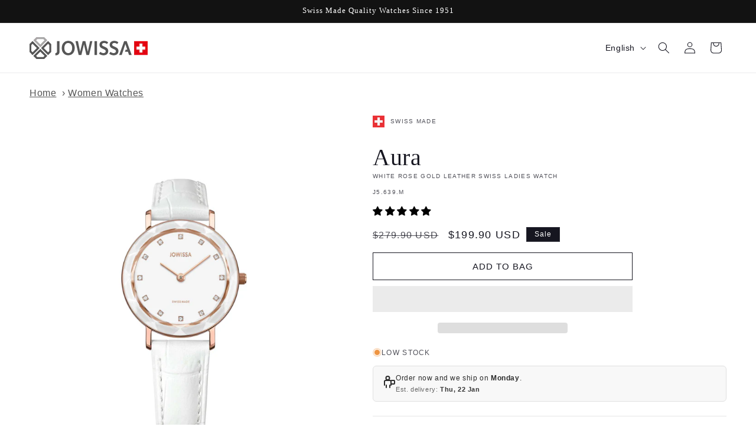

--- FILE ---
content_type: text/html; charset=utf-8
request_url: https://www.jowissa.com/en-us/products/aura-swiss-ladies-watch-j5-639-m
body_size: 147352
content:
<!DOCTYPE html>
<html class="js" lang="en">
  <head>
<meta name="viewport" content="width=device-width, initial-scale=1">

<!-- Hyperspeed:531995 -->
<!-- hs-shared_id:cf26dded -->



<script>window.HS_JS_OVERRIDES = [{"load_method":"ON_ACTION","match":"awin-shopify-integration-code.js","pages":null,"match_type":"SMART_DEFER_JS","extension_id":null,"file_name":null},{"load_method":"ON_ACTION","match":"\/checkouts\/internal\/preloads.js","pages":null,"match_type":"SMART_DEFER_JS","extension_id":null,"file_name":null},{"load_method":"ON_ACTION","match":"hubspot.com","pages":null,"match_type":"SMART_DEFER_JS","extension_id":null,"file_name":null},{"load_method":"ON_ACTION","match":"logbase.io","pages":null,"match_type":"SMART_DEFER_JS","extension_id":null,"file_name":null},{"load_method":"ON_ACTION","match":"shopifycloud\/portable-wallets","pages":null,"match_type":"SMART_DEFER_JS","extension_id":null,"file_name":null},{"load_method":"ON_ACTION","match":"shopifycloud\/shopify\/assets\/storefront\/features","pages":null,"match_type":"SMART_DEFER_JS","extension_id":null,"file_name":null},{"load_method":"ON_ACTION","match":"shopifycloud\/storefront-recaptch","pages":null,"match_type":"SMART_DEFER_JS","extension_id":null,"file_name":null},{"load_method":"ON_ACTION","match":"shopifycloud\/shopify\/assets\/shopify_pay","pages":null,"match_type":"SMART_DEFER_JS","extension_id":null,"file_name":null},{"load_method":"ON_ACTION","match":"shopifycloud\/shopify\/assets\/storefront\/load_feature","pages":null,"match_type":"SMART_DEFER_JS","extension_id":null,"file_name":null},{"load_method":"ON_ACTION","match":"pinterest.com","pages":null,"match_type":"SMART_DEFER_JS","extension_id":null,"file_name":null},{"load_method":"ON_ACTION","match":"adroll","pages":null,"match_type":"SMART_DEFER_JS","extension_id":null,"file_name":null},{"load_method":"ON_ACTION","match":"googletagmanager","pages":null,"match_type":"SMART_DEFER_JS","extension_id":null,"file_name":null},{"load_method":"ON_ACTION","match":"trekkie.load","pages":null,"match_type":"SMART_DEFER_JS","extension_id":null,"file_name":null},{"load_method":"ON_ACTION","match":"shopifycloud\/web-pixels-manager","pages":null,"match_type":"SMART_DEFER_JS","extension_id":null,"file_name":null},{"load_method":"ON_ACTION","match":"analytics.tiktok.com","pages":null,"match_type":"SMART_DEFER_JS","extension_id":null,"file_name":null},{"load_method":"ON_ACTION","match":"connect.facebook.net","pages":null,"match_type":"SMART_DEFER_JS","extension_id":null,"file_name":null},{"load_method":"ON_ACTION","match":"klaviyo","pages":null,"match_type":"SMART_DEFER_JS","extension_id":null,"file_name":null},{"load_method":"ON_ACTION","match":"019a4924-e355-7769-bcff-30ccfb77224b\/uncomplicated.common.min.js","pages":["HOME","COLLECTIONS","PRODUCT","CART","OTHER"],"match_type":"APP_EMBED_JS","extension_id":"019a4924-e355-7769-bcff-30ccfb77224b","file_name":"uncomplicated.common.min.js"},{"load_method":"ON_ACTION","match":"019b0fa9-132b-7449-af25-9b34fdbbe74c\/KbtweQAqVkee5jJx.js","pages":["HOME","COLLECTIONS","PRODUCT","CART","OTHER"],"match_type":"APP_EMBED_JS","extension_id":"019b0fa9-132b-7449-af25-9b34fdbbe74c","file_name":"KbtweQAqVkee5jJx.js"},{"load_method":"ON_ACTION","match":"264f3360-3201-4ab7-9087-2c63466c86a3\/esc-redirect-app-live-feature.js","pages":["HOME","COLLECTIONS","PRODUCT","CART","OTHER"],"match_type":"APP_EMBED_JS","extension_id":"264f3360-3201-4ab7-9087-2c63466c86a3","file_name":"esc-redirect-app-live-feature.js"},{"load_method":"DEFER","match":"019bc7fe-07a5-7fc5-85e3-4a4175980733\/loader.js","pages":["HOME","COLLECTIONS","PRODUCT","CART","OTHER"],"match_type":"APP_EMBED_JS","extension_id":"019bc7fe-07a5-7fc5-85e3-4a4175980733","file_name":"loader.js"},{"load_method":"ON_ACTION","match":"019bc5d8-08b3-7043-a9a0-cbfecff019bd\/flying-pages.js","pages":["HOME","COLLECTIONS","PRODUCT","CART","OTHER"],"match_type":"APP_EMBED_JS","extension_id":"019bc5d8-08b3-7043-a9a0-cbfecff019bd","file_name":"flying-pages.js"},{"load_method":"ON_ACTION","match":"019bc5d8-08b3-7043-a9a0-cbfecff019bd\/swatch-scripts.js","pages":["HOME","COLLECTIONS","PRODUCT","CART","OTHER"],"match_type":"APP_EMBED_JS","extension_id":"019bc5d8-08b3-7043-a9a0-cbfecff019bd","file_name":"swatch-scripts.js"},{"load_method":"ON_ACTION","match":"019bc5ca-b878-7773-a76c-88ec2823fe39\/spec-and-compare.js","pages":["HOME","COLLECTIONS","PRODUCT","CART","OTHER"],"match_type":"APP_EMBED_JS","extension_id":"019bc5ca-b878-7773-a76c-88ec2823fe39","file_name":"spec-and-compare.js"}];</script>
<script>!function(e,t){if("object"==typeof exports&&"object"==typeof module)module.exports=t();else if("function"==typeof define&&define.amd)define([],t);else{var n=t();for(var s in n)("object"==typeof exports?exports:e)[s]=n[s]}}(self,()=>(()=>{"use strict";const e="hyperscript/defer-load",t="ON_ACTION",n=["window.Station.Apps.Tabs",".replace('no-js', 'js')","onLoadStylesheet()","window.onpageshow","spratlyThemeSettings","lazysizes","window.MinimogSettings","onloadt4relcss","asyncLoad","_bstrLocale","window.PandectesSettings","window.Rivo.common","__engine_loaded","window.AVADA_JOY"],s=window.HS_JS_OVERRIDES||[];function i(e,t){const i=!e||"string"!=typeof e,o=t&&t.hasAttribute("hs-ignore"),r=t&&t.innerHTML,c=t&&"application/ld+json"===t.getAttribute("type")||r&&n.some(e=>t.innerHTML.includes(e));if(!t&&i||o||c)return null;{const n=s.find(n=>function(e,t,n){if(!e)return!1;if("APP_EMBED_JS"===e.match_type&&e.file_name)return function(e,t){if(!t)return!1;const n=function(e){let t;try{t=new URL(e,window.location.origin).pathname}catch(n){if(!e.startsWith("/"))return null;t=e}if(!t)return null;const n=t.replace(/^\/+/,"").split("/");if(n.length<4||"extensions"!==n[0])return null;const s=n.indexOf("assets");if(s<=0||s>=n.length-1)return null;const i=n[1],o=n[n.length-1];return i&&o?{extensionId:i,fileName:o}:null}(t);return!!n&&(n.extensionId===e.extension_id&&n.fileName===e.file_name)}(e,t);const s=n&&e.match&&n.includes(e.match),i=t&&e.match&&t.includes(e.match);return Boolean(i||s)}(n,e,r?t.innerHTML:null));return n?function(e,t){let n=t;if(e.cdn){n=`https://cdn.hyperspeed.me/script/${t.replace(/^(http:\/\/|https:\/\/|\/\/)/,"")}`}return{load_method:e.load_method||"default",pages:e.pages||null,src:n}}(n,e):null}}window.HS_LOAD_ON_ACTION_SCRIPTS=window.HS_LOAD_ON_ACTION_SCRIPTS||[];const o=document.createElement,r={src:Object.getOwnPropertyDescriptor(HTMLScriptElement.prototype,"src"),type:Object.getOwnPropertyDescriptor(HTMLScriptElement.prototype,"type")},c=HTMLScriptElement.prototype.setAttribute,l=Symbol("hs-setting");function a(t,n,s){s&&window.HS_LOAD_ON_ACTION_SCRIPTS.push([t,n]),t.type=e;const i=function(n){t.getAttribute("type")===e&&n.preventDefault(),t.removeEventListener("beforescriptexecute",i)};t.addEventListener("beforescriptexecute",i)}function u(e){if(!e||!Array.isArray(e))return!0;const t=function(){if(void 0!==window.SHOPIFY_PAGE_TYPE)return window.SHOPIFY_PAGE_TYPE;const e=window.location.pathname;return"/"===e||"/index"===e?"HOME":e.includes("/collections/")?"COLLECTIONS":e.includes("/products/")?"PRODUCT":e.includes("/cart")?"CART":"OTHER"}();return e.includes(t)}return document.createElement=function(...n){if("script"!==n[0].toLowerCase()||window.hsUnblocked)return o.apply(document,n);const s=o.apply(document,n);try{Object.defineProperties(s,{src:{...r.src,set(n){if(this[l])r.src.set.call(this,n);else{this[l]=!0;try{const s=i(n,null),o=s&&s.load_method===t,c=s?s.src:n;o&&r.type.set.call(this,e),r.src.set.call(this,c)}finally{this[l]=!1}}}},type:{...r.type,set(n){if(this[l])return void r.type.set.call(this,n);const o=i(s.src,null),c=o&&o.load_method===t;r.type.set.call(this,c?e:n)}}}),s.setAttribute=function(e,t){if("src"===e||"type"===e){if(this[l])return void r[e].set.call(this,t);this[l]=!0;try{this[e]=t}finally{this[l]=!1}}else c.call(this,e,t)}}catch(e){console.warn("HyperScripts: unable to prevent script execution for script src ",s.src,".\n",'A likely cause would be because you are using a third-party browser extension that monkey patches the "document.createElement" function.')}return s},window.hsScriptObserver=new MutationObserver(n=>{for(let s=0;s<n.length;s++){const{addedNodes:o}=n[s];for(let n=0;n<o.length;n++){const s=o[n];if(1===s.nodeType&&"SCRIPT"===s.tagName){const n=s.type,o=i(s.src,s);if(n===e)a(s,null,u(o&&o.pages));else if(o){const n=u(o.pages),i=s.type===e?null:s.type;switch(o.load_method){case t:a(s,i,n);break;case"DEFER":n||a(s,i,!1)}}}}}}),window.hsScriptObserver.observe(document.documentElement,{childList:!0,subtree:!0}),{}})());</script>


<!-- Third party app optimization -->
<!-- Is an app not updating? Just click Rebuild Cache in Hyperspeed. -->
<!-- Or, stop deferring the app by clicking View Details on App Optimization in your Theme Optimization settings. -->
<script hs-ignore>(function(){var hsUrls=[{"load_method":"ON_ACTION","original_url":"https:\/\/crossborder-integration.global-e.com\/resources\/js\/app?shop=jowissa-uhren.myshopify.com","pages":["HOME","COLLECTIONS","PRODUCT","CART","OTHER"]},{"load_method":"ON_ACTION","original_url":"https:\/\/uw-egcr.s3.eu-west-2.amazonaws.com\/egcr-badge-jowissa-uhren.myshopify.com.js?shop=jowissa-uhren.myshopify.com","pages":["HOME","COLLECTIONS","PRODUCT","CART","OTHER"]},{"load_method":"ON_ACTION","original_url":"https:\/\/assets1.adroll.com\/shopify\/latest\/j\/shopify_rolling_bootstrap_v2.js?adroll_adv_id=YATPOJLPQRGJDKT7AB2KZY\u0026adroll_pix_id=TYPQJ3FDPZEJ7M3M5D4TD4\u0026shop=jowissa-uhren.myshopify.com","pages":["HOME","COLLECTIONS","PRODUCT","CART","OTHER"]},{"load_method":"ON_ACTION","original_url":"\/\/cdn.shopify.com\/proxy\/80da7a899ff073067a10c33d3647acc6fa24975f4146c8bb1f83a3862638552e\/web.global-e.com\/merchant\/storefrontattributes?merchantid=30000780\u0026shop=jowissa-uhren.myshopify.com\u0026sp-cache-control=cHVibGljLCBtYXgtYWdlPTkwMA","pages":["HOME","COLLECTIONS","PRODUCT","CART","OTHER"]},{"load_method":"ON_ACTION","original_url":"https:\/\/dr4qe3ddw9y32.cloudfront.net\/awin-shopify-integration-code.js?aid=59933\u0026v=shopifyApp_5.2.3\u0026ts=1762802285483\u0026shop=jowissa-uhren.myshopify.com","pages":["HOME","COLLECTIONS","PRODUCT","CART","OTHER"]}];var insertBeforeBackup=Node.prototype.insertBefore;var currentPageType=getPageType();function getPageType(){var currentPage="product";if(currentPage==='index'){return'HOME';}else if(currentPage==='collection'){return'COLLECTIONS';}else if(currentPage==='product'){return'PRODUCT';}else if(currentPage==='cart'){return'CART';}else{return'OTHER';}}
function isWhitelistedPage(script){return script.pages.includes(currentPageType);}
function getCachedScriptUrl(url){var result=(hsUrls||[]).find(function(el){var compareUrl=el.original_url;if(url.substring(0,6)==="https:"&&el.original_url.substring(0,2)==="//"){compareUrl="https:"+el.original_url;}
return url==compareUrl;});return result;}
function loadScript(scriptInfo){if(isWhitelistedPage(scriptInfo)){var s=document.createElement('script');s.type='text/javascript';s.async=true;s.src=scriptInfo.original_url;var x=document.getElementsByTagName('script')[0];insertBeforeBackup.apply(x.parentNode,[s,x]);}}
var userEvents={touch:["touchmove","touchend"],mouse:["mousemove","click","keydown","scroll"]};function isTouch(){var touchIdentifiers=" -webkit- -moz- -o- -ms- ".split(" ");if("ontouchstart"in window||window.DocumentTouch&&document instanceof DocumentTouch){return true;}
var query=["(",touchIdentifiers.join("touch-enabled),("),"hsterminal",")"].join("");return window.matchMedia(query).matches;}
var actionEvents=isTouch()?userEvents.touch:userEvents.mouse;function loadOnUserAction(){(hsUrls||[]).filter(function(url){return url.load_method==='ON_ACTION';}).forEach(function(scriptInfo){loadScript(scriptInfo)})
actionEvents.forEach(function(userEvent){document.removeEventListener(userEvent,loadOnUserAction);});}
Node.prototype.insertBefore=function(newNode,refNode){if(newNode.type!=="text/javascript"&&newNode.type!=="application/javascript"&&newNode.type!=="application/ecmascript"){return insertBeforeBackup.apply(this,arguments);}
var scriptInfo=getCachedScriptUrl(newNode.src);if(!scriptInfo){return insertBeforeBackup.apply(this,arguments);}
if(isWhitelistedPage(scriptInfo)&&scriptInfo.load_method!=='ON_ACTION'){var s=document.createElement('script');s.type='text/javascript';s.async=true;s.src=scriptInfo.original_url;insertBeforeBackup.apply(this,[s,refNode]);}}
document.addEventListener("DOMContentLoaded",function(){actionEvents.forEach(function(userEvent){document.addEventListener(userEvent,loadOnUserAction);});});})();</script>

<!-- instant.load -->
<script defer src="//www.jowissa.com/cdn/shop/t/79/assets/hs-instantload.min.js?v=40211797642303160721768407964"></script>

<!-- defer JS until action -->
<script async src="//www.jowissa.com/cdn/shop/t/79/assets/hs-script-loader.min.js?v=180557436760794095121768408605"></script>



  <meta charset='utf-8'>
  <meta http-equiv="X-UA-Compatible" content="IE=edge">
  
  <meta name="theme-color" content="">


  <script type="application/ld+json">
  {
    "@context": "https://schema.org/",
    "@type": "Product",
    "name": "Aura White Rose Gold Leather Swiss Ladies Watch Swiss Made J5.639.M",
    "url": "https:\/\/www.jowissa.com\/en-us\/products\/aura-swiss-ladies-watch-j5-639-m",
    "description": "If you’re looking for a new-season white wrist watch for women, Aura is the one. Crafted with a pristine white dial with hints of rose gold on the 30mm case, it looks fresh and modern on your wrist. Rhinestone as hour markers and a high-quality white leather strap add a lavish finish to this Swiss-made timepieceMovementRonda Swiss quartz movement with...","countryOfOrigin": {
      "@type": "Country",
      "name": "Switzerland"
    },"image": ["https:\/\/www.jowissa.com\/cdn\/shop\/files\/j5.639.m_cringview_aura_jowissa_watch.jpg?v=1750855044\u0026width=1920",
"https:\/\/www.jowissa.com\/cdn\/shop\/files\/j5.639.m_side_view_of_a_aura_jowissa_watch.jpg?v=1750855044\u0026width=1920",
"https:\/\/www.jowissa.com\/cdn\/shop\/files\/j5.639.m_back_view_of_a_aura_jowissa_watch.jpg?v=1763515716\u0026width=1920",
"https:\/\/www.jowissa.com\/cdn\/shop\/files\/preview_images\/8caab4b5bcee4d0fb99c5a79c0e4fce1.thumbnail.0000000000.jpg?v=1732712808\u0026width=1920"
],"subjectOf": [{
          "@type": "VideoObject",
          "name": "Aura Swiss Ladies Watch J5.639.M",
          "description": "If you’re looking for a new-season white wrist watch for women, Aura is the one. Crafted with a pristine white...",
          "thumbnailUrl": "https://www.jowissa.com/cdn/shop/files/preview_images/8caab4b5bcee4d0fb99c5a79c0e4fce1.thumbnail.0000000000.jpg?v=1732712808&width=1024",
          "uploadDate": "2023-09-11T10:42:56+0200",
          "contentUrl": "//www.jowissa.com/cdn/shop/videos/c/vp/8caab4b5bcee4d0fb99c5a79c0e4fce1/8caab4b5bcee4d0fb99c5a79c0e4fce1.HD-1080p-7.2Mbps-38828473.mp4?v=0" 
        }],

    "sku": "J5.639.M",
    "brand": {
      "@type": "Brand",
      "name": "Jowissa"
    },
    
    "offers": [{
          "@type": "Offer",
          "sku": "J5.639.M",
          "gtin": "7640167276936",
          "itemCondition": "https://schema.org/NewCondition",
          "availability": "http://schema.org/InStock",
          "price": "199.9",
          "priceCurrency": "USD",
          "priceValidUntil": "2027-01-17",
          "url": "https:\/\/www.jowissa.com\/en-us\/products\/aura-swiss-ladies-watch-j5-639-m?variant=44558356021348",
          "hasMerchantReturnPolicy": {
            "@type": "MerchantReturnPolicy",
            "applicableCountry": ["CH", "DE", "FR", "US", "CA", "AU", "GB", "NL", "ES", "MX", "IT", "AT", "BE", "SE", "DK", "FI", "NO", "IE", "PT", "PL", "HU", "RO"],
            "returnPolicyCategory": "https://schema.org/MerchantReturnFiniteReturnWindow",
            "merchantReturnDays": "30",
            "returnMethod": "https://schema.org/ReturnByMail",
            "returnFees": "https://schema.org/ReturnShippingFees"
          },
          "priceSpecification": {
            "@type": "UnitPriceSpecification",
            "price": "279.9",
            "priceCurrency": "USD",
            "priceType": "https://schema.org/ListPrice"
          }}
],"aggregateRating": {
      "@type": "AggregateRating",
      "ratingValue": "5.0",
      "reviewCount": "16"
    }}
</script>


  




<title>Aura White Rose Gold Leather Swiss Ladies Watch Swiss Made J5.639.M</title>

  
    <meta name="description" content="Aura | Swiss Womens Watch | White Dial | Rose-Gold Case | White Leather Band | 30mm | Jowissa | J5.639.M | Elegant Watch | Swiss Made">
  
<link rel="icon" type="image/png" href="//www.jowissa.com/cdn/shop/files/64x64px_Jowissa-Icon.png?crop=center&height=32&v=1742746651&width=32">
  
    <link rel="canonical" href="https://www.jowissa.com/en-us/products/aura-swiss-ladies-watch-j5-639-m">
  


<meta property="og:site_name" content="Jowissa">
<meta property="og:url" content="https://www.jowissa.com/en-us/products/aura-swiss-ladies-watch-j5-639-m">
<meta property="og:title" content="Rose-Gold White Elegant Swiss Womens Watch 30mm Aura J5.639.M">
<meta property="og:type" content="product">
<meta property="og:description" content="Aura | Swiss Womens Watch | White Dial | Rose-Gold Case | White Leather Band | 30mm | Jowissa | J5.639.M | Elegant Watch | Swiss Made"><meta property="og:image" content="http://www.jowissa.com/cdn/shop/files/j5.639.m_cringview_aura_jowissa_watch.jpg?v=1750855044">
  <meta property="og:image:secure_url" content="https://www.jowissa.com/cdn/shop/files/j5.639.m_cringview_aura_jowissa_watch.jpg?v=1750855044">
  <meta property="og:image:width" content="2000">
  <meta property="og:image:height" content="2880"><meta property="og:price:amount" content="199.90">
  <meta property="og:price:currency" content="USD"><meta name="twitter:card" content="summary_large_image">
<meta name="twitter:title" content="Rose-Gold White Elegant Swiss Womens Watch 30mm Aura J5.639.M">
<meta name="twitter:description" content="Aura | Swiss Womens Watch | White Dial | Rose-Gold Case | White Leather Band | 30mm | Jowissa | J5.639.M | Elegant Watch | Swiss Made">



  <style data-shopify>
    
    
    
    
    

    
      :root,
      .color-scheme-1 {
        --color-background: 255,255,255;
      
        --gradient-background: #ffffff;
      

      

      --color-foreground: 22,22,32;
      --color-background-contrast: 191,191,191;
      --color-shadow: 0,0,0;
      --color-button: 22,22,32;
      --color-button-text: 255,255,255;
      --color-secondary-button: 255,255,255;
      --color-secondary-button-text: 22,22,32;
      --color-link: 22,22,32;
      --color-badge-foreground: 22,22,32;
      --color-badge-background: 255,255,255;
      --color-badge-border: 22,22,32;
      --payment-terms-background-color: rgb(255 255 255);
    }
    
      
      .color-scheme-2 {
        --color-background: 243,243,243;
      
        --gradient-background: #f3f3f3;
      

      

      --color-foreground: 22,22,32;
      --color-background-contrast: 179,179,179;
      --color-shadow: 0,0,0;
      --color-button: 22,22,32;
      --color-button-text: 255,255,255;
      --color-secondary-button: 243,243,243;
      --color-secondary-button-text: 22,22,32;
      --color-link: 22,22,32;
      --color-badge-foreground: 22,22,32;
      --color-badge-background: 243,243,243;
      --color-badge-border: 22,22,32;
      --payment-terms-background-color: rgb(243 243 243);
    }
    
      
      .color-scheme-3 {
        --color-background: 36,40,51;
      
        --gradient-background: #242833;
      

      

      --color-foreground: 255,255,255;
      --color-background-contrast: 47,52,66;
      --color-shadow: 18,18,18;
      --color-button: 255,255,255;
      --color-button-text: 0,0,0;
      --color-secondary-button: 36,40,51;
      --color-secondary-button-text: 255,255,255;
      --color-link: 255,255,255;
      --color-badge-foreground: 255,255,255;
      --color-badge-background: 36,40,51;
      --color-badge-border: 255,255,255;
      --payment-terms-background-color: rgb(36 40 51);
    }
    
      
      .color-scheme-4 {
        --color-background: 22,22,32;
      
        --gradient-background: #161620;
      

      

      --color-foreground: 255,255,255;
      --color-background-contrast: 136,136,173;
      --color-shadow: 0,0,0;
      --color-button: 255,255,255;
      --color-button-text: 22,22,32;
      --color-secondary-button: 22,22,32;
      --color-secondary-button-text: 255,255,255;
      --color-link: 255,255,255;
      --color-badge-foreground: 255,255,255;
      --color-badge-background: 22,22,32;
      --color-badge-border: 255,255,255;
      --payment-terms-background-color: rgb(22 22 32);
    }
    
      
      .color-scheme-5 {
        --color-background: 18,18,18;
      
        --gradient-background: #121212;
      

      

      --color-foreground: 255,255,255;
      --color-background-contrast: 146,146,146;
      --color-shadow: 18,18,18;
      --color-button: 255,255,255;
      --color-button-text: 149,8,10;
      --color-secondary-button: 18,18,18;
      --color-secondary-button-text: 255,255,255;
      --color-link: 255,255,255;
      --color-badge-foreground: 255,255,255;
      --color-badge-background: 18,18,18;
      --color-badge-border: 255,255,255;
      --payment-terms-background-color: rgb(18 18 18);
    }
    

    body, .color-scheme-1, .color-scheme-2, .color-scheme-3, .color-scheme-4, .color-scheme-5 {
      color: rgba(var(--color-foreground), 0.75);
      background-color: rgb(var(--color-background));
    }

    :root {
      --font-body-family: "system_ui", -apple-system, 'Segoe UI', Roboto, 'Helvetica Neue', 'Noto Sans', 'Liberation Sans', Arial, sans-serif, 'Apple Color Emoji', 'Segoe UI Emoji', 'Segoe UI Symbol', 'Noto Color Emoji';
      --font-body-style: normal;
      --font-body-weight: 400;
      --font-body-weight-bold: 700;

      --font-heading-family: "New York", Iowan Old Style, Apple Garamond, Baskerville, Times New Roman, Droid Serif, Times, Source Serif Pro, serif, Apple Color Emoji, Segoe UI Emoji, Segoe UI Symbol;
      --font-heading-style: normal;
      --font-heading-weight: 400;

      --font-body-scale: 1.0;
      --font-heading-scale: 1.0;

      --media-padding: px;
      --media-border-opacity: 0.0;
      --media-border-width: 0px;
      --media-radius: 0px;
      --media-shadow-opacity: 0.0;
      --media-shadow-horizontal-offset: 0px;
      --media-shadow-vertical-offset: 4px;
      --media-shadow-blur-radius: 5px;
      --media-shadow-visible: 0;

      --page-width: 130rem;
      --page-width-margin: 0rem;

      --product-card-image-padding: 0.0rem;
      --product-card-corner-radius: 0.0rem;
      --product-card-text-alignment: center;
      --product-card-border-width: 0.0rem;
      --product-card-border-opacity: 0.0;
      --product-card-shadow-opacity: 0.0;
      --product-card-shadow-visible: 0;
      --product-card-shadow-horizontal-offset: 0.0rem;
      --product-card-shadow-vertical-offset: 0.4rem;
      --product-card-shadow-blur-radius: 0.5rem;

      --collection-card-image-padding: 0.0rem;
      --collection-card-corner-radius: 0.0rem;
      --collection-card-text-alignment: left;
      --collection-card-border-width: 0.0rem;
      --collection-card-border-opacity: 0.1;
      --collection-card-shadow-opacity: 0.0;
      --collection-card-shadow-visible: 0;
      --collection-card-shadow-horizontal-offset: 0.0rem;
      --collection-card-shadow-vertical-offset: 0.4rem;
      --collection-card-shadow-blur-radius: 0.5rem;

      --blog-card-image-padding: 0.0rem;
      --blog-card-corner-radius: 0.0rem;
      --blog-card-text-alignment: left;
      --blog-card-border-width: 0.0rem;
      --blog-card-border-opacity: 0.1;
      --blog-card-shadow-opacity: 0.0;
      --blog-card-shadow-visible: 0;
      --blog-card-shadow-horizontal-offset: 0.0rem;
      --blog-card-shadow-vertical-offset: 0.4rem;
      --blog-card-shadow-blur-radius: 0.5rem;

      --badge-corner-radius: 0.0rem;

      --popup-border-width: 1px;
      --popup-border-opacity: 0.1;
      --popup-corner-radius: 0px;
      --popup-shadow-opacity: 0.05;
      --popup-shadow-horizontal-offset: 0px;
      --popup-shadow-vertical-offset: 4px;
      --popup-shadow-blur-radius: 5px;

      --drawer-border-width: 1px;
      --drawer-border-opacity: 0.1;
      --drawer-shadow-opacity: 0.0;
      --drawer-shadow-horizontal-offset: 0px;
      --drawer-shadow-vertical-offset: 4px;
      --drawer-shadow-blur-radius: 5px;

      --spacing-sections-desktop: 0px;
      --spacing-sections-mobile: 0px;

      --grid-desktop-vertical-spacing: 16px;
      --grid-desktop-horizontal-spacing: 16px;
      --grid-mobile-vertical-spacing: 8px;
      --grid-mobile-horizontal-spacing: 8px;

      --text-boxes-border-opacity: 0.1;
      --text-boxes-border-width: 0px;
      --text-boxes-radius: 0px;
      --text-boxes-shadow-opacity: 0.0;
      --text-boxes-shadow-visible: 0;
      --text-boxes-shadow-horizontal-offset: 0px;
      --text-boxes-shadow-vertical-offset: 4px;
      --text-boxes-shadow-blur-radius: 5px;

      --buttons-radius: 0px;
      --buttons-radius-outset: 0px;
      --buttons-border-width: 1px;
      --buttons-border-opacity: 1.0;
      --buttons-shadow-opacity: 0.0;
      --buttons-shadow-visible: 0;
      --buttons-shadow-horizontal-offset: 0px;
      --buttons-shadow-vertical-offset: 4px;
      --buttons-shadow-blur-radius: 5px;
      --buttons-border-offset: 0px;

      --inputs-radius: 0px;
      --inputs-border-width: 1px;
      --inputs-border-opacity: 0.55;
      --inputs-shadow-opacity: 0.0;
      --inputs-shadow-horizontal-offset: 0px;
      --inputs-margin-offset: 0px;
      --inputs-shadow-vertical-offset: 4px;
      --inputs-shadow-blur-radius: 5px;
      --inputs-radius-outset: 0px;

      --variant-pills-radius: 40px;
      --variant-pills-border-width: 1px;
      --variant-pills-border-opacity: 0.55;
      --variant-pills-shadow-opacity: 0.0;
      --variant-pills-shadow-horizontal-offset: 0px;
      --variant-pills-shadow-vertical-offset: 4px;
      --variant-pills-shadow-blur-radius: 5px;
    }

    *,
    *::before,
    *::after {
      box-sizing: inherit;
    }

    html {
      box-sizing: border-box;
      font-size: calc(var(--font-body-scale) * 62.5%);
      height: 100%;
    }

    body {
      display: grid;
      grid-template-rows: auto auto 1fr auto;
      grid-template-columns: 100%;
      min-height: 100%;
      margin: 0;
      font-size: 1.5rem;
      letter-spacing: 0.06rem;
      line-height: calc(1 + 0.8 / var(--font-body-scale));
      font-family: var(--font-body-family);
      font-style: var(--font-body-style);
      font-weight: var(--font-body-weight);
    }

    @media screen and (min-width: 750px) {
      body {
        font-size: 1.6rem;
      }
    }
  </style>

<link rel="preload" href="//www.jowissa.com/cdn/shop/t/79/assets/base.css?v=182109764155401224531768407964" as="style" onload="this.onload=null;this.rel='stylesheet'">
<noscript><link rel="stylesheet" href="//www.jowissa.com/cdn/shop/t/79/assets/base.css?v=182109764155401224531768407964" media="all"></noscript>
      
      
      
      
       <script>window.performance && window.performance.mark && window.performance.mark('shopify.content_for_header.start');</script><meta id="shopify-digital-wallet" name="shopify-digital-wallet" content="/60596158564/digital_wallets/dialog">
<meta name="shopify-checkout-api-token" content="09744fbcd36ed47efb1a754afa868f2d">
<link rel="alternate" hreflang="x-default" href="https://www.jowissa.com/products/aura-swiss-ladies-watch-j5-639-m">
<link rel="alternate" hreflang="en" href="https://www.jowissa.com/products/aura-swiss-ladies-watch-j5-639-m">
<link rel="alternate" hreflang="de" href="https://www.jowissa.com/de/products/aura-schweizer-damenuhr-j5-639-m">
<link rel="alternate" hreflang="fr" href="https://www.jowissa.com/fr/products/aura-swiss-ladies-watch-j5-639-m">
<link rel="alternate" hreflang="it" href="https://www.jowissa.com/it/products/aura-swiss-ladies-watch-j5-639-m">
<link rel="alternate" hreflang="es" href="https://www.jowissa.com/es/products/aura-swiss-ladies-watch-j5-639-m">
<link rel="alternate" hreflang="de-CH" href="https://www.jowissa.com/de-ch/products/aura-schweizer-damenuhr-j5-639-m">
<link rel="alternate" hreflang="en-CH" href="https://www.jowissa.com/en-ch/products/aura-swiss-ladies-watch-j5-639-m">
<link rel="alternate" hreflang="fr-CH" href="https://www.jowissa.com/fr-ch/products/aura-swiss-ladies-watch-j5-639-m">
<link rel="alternate" hreflang="it-CH" href="https://www.jowissa.com/it-ch/products/aura-swiss-ladies-watch-j5-639-m">
<link rel="alternate" hreflang="de-AT" href="https://www.jowissa.com/de-at/products/aura-schweizer-damenuhr-j5-639-m">
<link rel="alternate" hreflang="en-AT" href="https://www.jowissa.com/en-at/products/aura-swiss-ladies-watch-j5-639-m">
<link rel="alternate" hreflang="de-LI" href="https://www.jowissa.com/de-li/products/aura-schweizer-damenuhr-j5-639-m">
<link rel="alternate" hreflang="en-LI" href="https://www.jowissa.com/en-li/products/aura-swiss-ladies-watch-j5-639-m">
<link rel="alternate" hreflang="es-CL" href="https://www.jowissa.com/es-cl/products/aura-swiss-ladies-watch-j5-639-m">
<link rel="alternate" hreflang="en-CL" href="https://www.jowissa.com/en-cl/products/aura-swiss-ladies-watch-j5-639-m">
<link rel="alternate" hreflang="es-AD" href="https://www.jowissa.com/es-ad/products/aura-swiss-ladies-watch-j5-639-m">
<link rel="alternate" hreflang="es-EC" href="https://www.jowissa.com/es-ec/products/aura-swiss-ladies-watch-j5-639-m">
<link rel="alternate" hreflang="es-PE" href="https://www.jowissa.com/es-pe/products/aura-swiss-ladies-watch-j5-639-m">
<link rel="alternate" hreflang="es-AR" href="https://www.jowissa.com/es-ar/products/aura-swiss-ladies-watch-j5-639-m">
<link rel="alternate" hreflang="en-AR" href="https://www.jowissa.com/en-ar/products/aura-swiss-ladies-watch-j5-639-m">
<link rel="alternate" hreflang="es-CO" href="https://www.jowissa.com/es-co/products/aura-swiss-ladies-watch-j5-639-m">
<link rel="alternate" hreflang="en-CO" href="https://www.jowissa.com/en-co/products/aura-swiss-ladies-watch-j5-639-m">
<link rel="alternate" hreflang="es-CR" href="https://www.jowissa.com/es-cr/products/aura-swiss-ladies-watch-j5-639-m">
<link rel="alternate" hreflang="en-CR" href="https://www.jowissa.com/en-cr/products/aura-swiss-ladies-watch-j5-639-m">
<link rel="alternate" hreflang="es-DO" href="https://www.jowissa.com/es-do/products/aura-swiss-ladies-watch-j5-639-m">
<link rel="alternate" hreflang="en-DO" href="https://www.jowissa.com/en-do/products/aura-swiss-ladies-watch-j5-639-m">
<link rel="alternate" hreflang="es-ES" href="https://www.jowissa.com/es-es/products/aura-swiss-ladies-watch-j5-639-m">
<link rel="alternate" hreflang="en-ES" href="https://www.jowissa.com/en-es/products/aura-swiss-ladies-watch-j5-639-m">
<link rel="alternate" hreflang="es-GT" href="https://www.jowissa.com/es-gt/products/aura-swiss-ladies-watch-j5-639-m">
<link rel="alternate" hreflang="en-GT" href="https://www.jowissa.com/en-gt/products/aura-swiss-ladies-watch-j5-639-m">
<link rel="alternate" hreflang="es-HN" href="https://www.jowissa.com/es-hn/products/aura-swiss-ladies-watch-j5-639-m">
<link rel="alternate" hreflang="en-HN" href="https://www.jowissa.com/en-hn/products/aura-swiss-ladies-watch-j5-639-m">
<link rel="alternate" hreflang="es-MX" href="https://www.jowissa.com/es-mx/products/aura-swiss-ladies-watch-j5-639-m">
<link rel="alternate" hreflang="en-MX" href="https://www.jowissa.com/en-mx/products/aura-swiss-ladies-watch-j5-639-m">
<link rel="alternate" hreflang="es-NI" href="https://www.jowissa.com/es-ni/products/aura-swiss-ladies-watch-j5-639-m">
<link rel="alternate" hreflang="en-NI" href="https://www.jowissa.com/en-ni/products/aura-swiss-ladies-watch-j5-639-m">
<link rel="alternate" hreflang="es-PY" href="https://www.jowissa.com/es-py/products/aura-swiss-ladies-watch-j5-639-m">
<link rel="alternate" hreflang="en-PY" href="https://www.jowissa.com/en-py/products/aura-swiss-ladies-watch-j5-639-m">
<link rel="alternate" hreflang="es-SV" href="https://www.jowissa.com/es-sv/products/aura-swiss-ladies-watch-j5-639-m">
<link rel="alternate" hreflang="en-SV" href="https://www.jowissa.com/en-sv/products/aura-swiss-ladies-watch-j5-639-m">
<link rel="alternate" hreflang="es-UY" href="https://www.jowissa.com/es-uy/products/aura-swiss-ladies-watch-j5-639-m">
<link rel="alternate" hreflang="en-UY" href="https://www.jowissa.com/en-uy/products/aura-swiss-ladies-watch-j5-639-m">
<link rel="alternate" hreflang="es-VE" href="https://www.jowissa.com/es-ve/products/aura-swiss-ladies-watch-j5-639-m">
<link rel="alternate" hreflang="en-VE" href="https://www.jowissa.com/en-ve/products/aura-swiss-ladies-watch-j5-639-m">
<link rel="alternate" hreflang="fr-DJ" href="https://www.jowissa.com/fr-dj/products/aura-swiss-ladies-watch-j5-639-m">
<link rel="alternate" hreflang="fr-BE" href="https://www.jowissa.com/fr-be/products/aura-swiss-ladies-watch-j5-639-m">
<link rel="alternate" hreflang="en-BE" href="https://www.jowissa.com/en-be/products/aura-swiss-ladies-watch-j5-639-m">
<link rel="alternate" hreflang="fr-CG" href="https://www.jowissa.com/fr-cg/products/aura-swiss-ladies-watch-j5-639-m">
<link rel="alternate" hreflang="en-CG" href="https://www.jowissa.com/en-cg/products/aura-swiss-ladies-watch-j5-639-m">
<link rel="alternate" hreflang="fr-CI" href="https://www.jowissa.com/fr-ci/products/aura-swiss-ladies-watch-j5-639-m">
<link rel="alternate" hreflang="en-CI" href="https://www.jowissa.com/en-ci/products/aura-swiss-ladies-watch-j5-639-m">
<link rel="alternate" hreflang="fr-CM" href="https://www.jowissa.com/fr-cm/products/aura-swiss-ladies-watch-j5-639-m">
<link rel="alternate" hreflang="en-CM" href="https://www.jowissa.com/en-cm/products/aura-swiss-ladies-watch-j5-639-m">
<link rel="alternate" hreflang="fr-DZ" href="https://www.jowissa.com/fr-dz/products/aura-swiss-ladies-watch-j5-639-m">
<link rel="alternate" hreflang="en-DZ" href="https://www.jowissa.com/en-dz/products/aura-swiss-ladies-watch-j5-639-m">
<link rel="alternate" hreflang="fr-FR" href="https://www.jowissa.com/fr-fr/products/aura-swiss-ladies-watch-j5-639-m">
<link rel="alternate" hreflang="en-FR" href="https://www.jowissa.com/en-fr/products/aura-swiss-ladies-watch-j5-639-m">
<link rel="alternate" hreflang="fr-GA" href="https://www.jowissa.com/fr-ga/products/aura-swiss-ladies-watch-j5-639-m">
<link rel="alternate" hreflang="en-GA" href="https://www.jowissa.com/en-ga/products/aura-swiss-ladies-watch-j5-639-m">
<link rel="alternate" hreflang="fr-GF" href="https://www.jowissa.com/fr-gf/products/aura-swiss-ladies-watch-j5-639-m">
<link rel="alternate" hreflang="en-GF" href="https://www.jowissa.com/en-gf/products/aura-swiss-ladies-watch-j5-639-m">
<link rel="alternate" hreflang="fr-GN" href="https://www.jowissa.com/fr-gn/products/aura-swiss-ladies-watch-j5-639-m">
<link rel="alternate" hreflang="en-GN" href="https://www.jowissa.com/en-gn/products/aura-swiss-ladies-watch-j5-639-m">
<link rel="alternate" hreflang="fr-GP" href="https://www.jowissa.com/fr-gp/products/aura-swiss-ladies-watch-j5-639-m">
<link rel="alternate" hreflang="en-GP" href="https://www.jowissa.com/en-gp/products/aura-swiss-ladies-watch-j5-639-m">
<link rel="alternate" hreflang="fr-GQ" href="https://www.jowissa.com/fr-gq/products/aura-swiss-ladies-watch-j5-639-m">
<link rel="alternate" hreflang="en-GQ" href="https://www.jowissa.com/en-gq/products/aura-swiss-ladies-watch-j5-639-m">
<link rel="alternate" hreflang="fr-HT" href="https://www.jowissa.com/fr-ht/products/aura-swiss-ladies-watch-j5-639-m">
<link rel="alternate" hreflang="en-HT" href="https://www.jowissa.com/en-ht/products/aura-swiss-ladies-watch-j5-639-m">
<link rel="alternate" hreflang="fr-MQ" href="https://www.jowissa.com/fr-mq/products/aura-swiss-ladies-watch-j5-639-m">
<link rel="alternate" hreflang="en-MQ" href="https://www.jowissa.com/en-mq/products/aura-swiss-ladies-watch-j5-639-m">
<link rel="alternate" hreflang="fr-PF" href="https://www.jowissa.com/fr-pf/products/aura-swiss-ladies-watch-j5-639-m">
<link rel="alternate" hreflang="en-PF" href="https://www.jowissa.com/en-pf/products/aura-swiss-ladies-watch-j5-639-m">
<link rel="alternate" hreflang="fr-RE" href="https://www.jowissa.com/fr-re/products/aura-swiss-ladies-watch-j5-639-m">
<link rel="alternate" hreflang="en-RE" href="https://www.jowissa.com/en-re/products/aura-swiss-ladies-watch-j5-639-m">
<link rel="alternate" hreflang="it-VA" href="https://www.jowissa.com/it-va/products/aura-swiss-ladies-watch-j5-639-m">
<link rel="alternate" hreflang="en-VA" href="https://www.jowissa.com/en-va/products/aura-swiss-ladies-watch-j5-639-m">
<link rel="alternate" hreflang="de-VA" href="https://www.jowissa.com/de-va/products/aura-schweizer-damenuhr-j5-639-m">
<link rel="alternate" hreflang="fr-VA" href="https://www.jowissa.com/fr-va/products/aura-swiss-ladies-watch-j5-639-m">
<link rel="alternate" hreflang="it-IT" href="https://www.jowissa.com/it-it/products/aura-swiss-ladies-watch-j5-639-m">
<link rel="alternate" hreflang="en-IT" href="https://www.jowissa.com/en-it/products/aura-swiss-ladies-watch-j5-639-m">
<link rel="alternate" hreflang="it-SM" href="https://www.jowissa.com/it-sm/products/aura-swiss-ladies-watch-j5-639-m">
<link rel="alternate" hreflang="en-SM" href="https://www.jowissa.com/en-sm/products/aura-swiss-ladies-watch-j5-639-m">
<link rel="alternate" hreflang="en-NA" href="https://www.jowissa.com/en-na/products/aura-swiss-ladies-watch-j5-639-m">
<link rel="alternate" hreflang="de-NA" href="https://www.jowissa.com/de-na/products/aura-schweizer-damenuhr-j5-639-m">
<link rel="alternate" hreflang="en-GI" href="https://www.jowissa.com/en-gi/products/aura-swiss-ladies-watch-j5-639-m">
<link rel="alternate" hreflang="es-GI" href="https://www.jowissa.com/es-gi/products/aura-swiss-ladies-watch-j5-639-m">
<link rel="alternate" hreflang="en-PA" href="https://www.jowissa.com/en-pa/products/aura-swiss-ladies-watch-j5-639-m">
<link rel="alternate" hreflang="es-PA" href="https://www.jowissa.com/es-pa/products/aura-swiss-ladies-watch-j5-639-m">
<link rel="alternate" hreflang="en-US" href="https://www.jowissa.com/en-us/products/aura-swiss-ladies-watch-j5-639-m">
<link rel="alternate" hreflang="es-US" href="https://www.jowissa.com/es-us/products/aura-swiss-ladies-watch-j5-639-m">
<link rel="alternate" hreflang="en-CA" href="https://www.jowissa.com/en-ca/products/aura-swiss-ladies-watch-j5-639-m">
<link rel="alternate" hreflang="fr-CA" href="https://www.jowissa.com/fr-ca/products/aura-swiss-ladies-watch-j5-639-m">
<link rel="alternate" hreflang="en-MA" href="https://www.jowissa.com/en-ma/products/aura-swiss-ladies-watch-j5-639-m">
<link rel="alternate" hreflang="fr-MA" href="https://www.jowissa.com/fr-ma/products/aura-swiss-ladies-watch-j5-639-m">
<link rel="alternate" hreflang="en-MC" href="https://www.jowissa.com/en-mc/products/aura-swiss-ladies-watch-j5-639-m">
<link rel="alternate" hreflang="fr-MC" href="https://www.jowissa.com/fr-mc/products/aura-swiss-ladies-watch-j5-639-m">
<link rel="alternate" hreflang="en-TN" href="https://www.jowissa.com/en-tn/products/aura-swiss-ladies-watch-j5-639-m">
<link rel="alternate" hreflang="fr-TN" href="https://www.jowissa.com/fr-tn/products/aura-swiss-ladies-watch-j5-639-m">
<link rel="alternate" hreflang="en-VN" href="https://www.jowissa.com/en-vn/products/aura-swiss-ladies-watch-j5-639-m">
<link rel="alternate" hreflang="fr-VN" href="https://www.jowissa.com/fr-vn/products/aura-swiss-ladies-watch-j5-639-m">
<link rel="alternate" hreflang="en-LU" href="https://www.jowissa.com/en-lu/products/aura-swiss-ladies-watch-j5-639-m">
<link rel="alternate" hreflang="fr-LU" href="https://www.jowissa.com/fr-lu/products/aura-swiss-ladies-watch-j5-639-m">
<link rel="alternate" hreflang="de-LU" href="https://www.jowissa.com/de-lu/products/aura-schweizer-damenuhr-j5-639-m">
<link rel="alternate" hreflang="en-AE" href="https://www.jowissa.com/en-ae/products/aura-swiss-ladies-watch-j5-639-m">
<link rel="alternate" hreflang="en-AG" href="https://www.jowissa.com/en-ag/products/aura-swiss-ladies-watch-j5-639-m">
<link rel="alternate" hreflang="en-AI" href="https://www.jowissa.com/en-ai/products/aura-swiss-ladies-watch-j5-639-m">
<link rel="alternate" hreflang="en-AL" href="https://www.jowissa.com/en-al/products/aura-swiss-ladies-watch-j5-639-m">
<link rel="alternate" hreflang="en-AM" href="https://www.jowissa.com/en-am/products/aura-swiss-ladies-watch-j5-639-m">
<link rel="alternate" hreflang="en-AO" href="https://www.jowissa.com/en-ao/products/aura-swiss-ladies-watch-j5-639-m">
<link rel="alternate" hreflang="en-AU" href="https://www.jowissa.com/en-au/products/aura-swiss-ladies-watch-j5-639-m">
<link rel="alternate" hreflang="en-AW" href="https://www.jowissa.com/en-aw/products/aura-swiss-ladies-watch-j5-639-m">
<link rel="alternate" hreflang="en-AZ" href="https://www.jowissa.com/en-az/products/aura-swiss-ladies-watch-j5-639-m">
<link rel="alternate" hreflang="en-BA" href="https://www.jowissa.com/en-ba/products/aura-swiss-ladies-watch-j5-639-m">
<link rel="alternate" hreflang="en-BB" href="https://www.jowissa.com/en-bb/products/aura-swiss-ladies-watch-j5-639-m">
<link rel="alternate" hreflang="en-BD" href="https://www.jowissa.com/en-bd/products/aura-swiss-ladies-watch-j5-639-m">
<link rel="alternate" hreflang="en-BF" href="https://www.jowissa.com/en-bf/products/aura-swiss-ladies-watch-j5-639-m">
<link rel="alternate" hreflang="en-BG" href="https://www.jowissa.com/en-bg/products/aura-swiss-ladies-watch-j5-639-m">
<link rel="alternate" hreflang="en-BH" href="https://www.jowissa.com/en-bh/products/aura-swiss-ladies-watch-j5-639-m">
<link rel="alternate" hreflang="en-BI" href="https://www.jowissa.com/en-bi/products/aura-swiss-ladies-watch-j5-639-m">
<link rel="alternate" hreflang="en-BJ" href="https://www.jowissa.com/en-bj/products/aura-swiss-ladies-watch-j5-639-m">
<link rel="alternate" hreflang="en-BL" href="https://www.jowissa.com/en-bl/products/aura-swiss-ladies-watch-j5-639-m">
<link rel="alternate" hreflang="en-BM" href="https://www.jowissa.com/en-bm/products/aura-swiss-ladies-watch-j5-639-m">
<link rel="alternate" hreflang="en-BN" href="https://www.jowissa.com/en-bn/products/aura-swiss-ladies-watch-j5-639-m">
<link rel="alternate" hreflang="en-BO" href="https://www.jowissa.com/en-bo/products/aura-swiss-ladies-watch-j5-639-m">
<link rel="alternate" hreflang="en-BQ" href="https://www.jowissa.com/en-bq/products/aura-swiss-ladies-watch-j5-639-m">
<link rel="alternate" hreflang="en-BR" href="https://www.jowissa.com/en-br/products/aura-swiss-ladies-watch-j5-639-m">
<link rel="alternate" hreflang="en-BS" href="https://www.jowissa.com/en-bs/products/aura-swiss-ladies-watch-j5-639-m">
<link rel="alternate" hreflang="en-BT" href="https://www.jowissa.com/en-bt/products/aura-swiss-ladies-watch-j5-639-m">
<link rel="alternate" hreflang="en-BW" href="https://www.jowissa.com/en-bw/products/aura-swiss-ladies-watch-j5-639-m">
<link rel="alternate" hreflang="en-BZ" href="https://www.jowissa.com/en-bz/products/aura-swiss-ladies-watch-j5-639-m">
<link rel="alternate" hreflang="en-CK" href="https://www.jowissa.com/en-ck/products/aura-swiss-ladies-watch-j5-639-m">
<link rel="alternate" hreflang="en-CN" href="https://www.jowissa.com/en-cn/products/aura-swiss-ladies-watch-j5-639-m">
<link rel="alternate" hreflang="en-CV" href="https://www.jowissa.com/en-cv/products/aura-swiss-ladies-watch-j5-639-m">
<link rel="alternate" hreflang="en-CW" href="https://www.jowissa.com/en-cw/products/aura-swiss-ladies-watch-j5-639-m">
<link rel="alternate" hreflang="en-CY" href="https://www.jowissa.com/en-cy/products/aura-swiss-ladies-watch-j5-639-m">
<link rel="alternate" hreflang="en-CZ" href="https://www.jowissa.com/en-cz/products/aura-swiss-ladies-watch-j5-639-m">
<link rel="alternate" hreflang="en-DK" href="https://www.jowissa.com/en-dk/products/aura-swiss-ladies-watch-j5-639-m">
<link rel="alternate" hreflang="en-DM" href="https://www.jowissa.com/en-dm/products/aura-swiss-ladies-watch-j5-639-m">
<link rel="alternate" hreflang="en-EE" href="https://www.jowissa.com/en-ee/products/aura-swiss-ladies-watch-j5-639-m">
<link rel="alternate" hreflang="en-EG" href="https://www.jowissa.com/en-eg/products/aura-swiss-ladies-watch-j5-639-m">
<link rel="alternate" hreflang="en-ET" href="https://www.jowissa.com/en-et/products/aura-swiss-ladies-watch-j5-639-m">
<link rel="alternate" hreflang="en-FI" href="https://www.jowissa.com/en-fi/products/aura-swiss-ladies-watch-j5-639-m">
<link rel="alternate" hreflang="en-FJ" href="https://www.jowissa.com/en-fj/products/aura-swiss-ladies-watch-j5-639-m">
<link rel="alternate" hreflang="en-FK" href="https://www.jowissa.com/en-fk/products/aura-swiss-ladies-watch-j5-639-m">
<link rel="alternate" hreflang="en-FO" href="https://www.jowissa.com/en-fo/products/aura-swiss-ladies-watch-j5-639-m">
<link rel="alternate" hreflang="en-GB" href="https://www.jowissa.com/en-gb/products/aura-swiss-ladies-watch-j5-639-m">
<link rel="alternate" hreflang="en-GD" href="https://www.jowissa.com/en-gd/products/aura-swiss-ladies-watch-j5-639-m">
<link rel="alternate" hreflang="en-GE" href="https://www.jowissa.com/en-ge/products/aura-swiss-ladies-watch-j5-639-m">
<link rel="alternate" hreflang="en-GG" href="https://www.jowissa.com/en-gg/products/aura-swiss-ladies-watch-j5-639-m">
<link rel="alternate" hreflang="en-GH" href="https://www.jowissa.com/en-gh/products/aura-swiss-ladies-watch-j5-639-m">
<link rel="alternate" hreflang="en-GL" href="https://www.jowissa.com/en-gl/products/aura-swiss-ladies-watch-j5-639-m">
<link rel="alternate" hreflang="en-GM" href="https://www.jowissa.com/en-gm/products/aura-swiss-ladies-watch-j5-639-m">
<link rel="alternate" hreflang="en-GR" href="https://www.jowissa.com/en-gr/products/aura-swiss-ladies-watch-j5-639-m">
<link rel="alternate" hreflang="en-GW" href="https://www.jowissa.com/en-gw/products/aura-swiss-ladies-watch-j5-639-m">
<link rel="alternate" hreflang="en-GY" href="https://www.jowissa.com/en-gy/products/aura-swiss-ladies-watch-j5-639-m">
<link rel="alternate" hreflang="en-HK" href="https://www.jowissa.com/en-hk/products/aura-swiss-ladies-watch-j5-639-m">
<link rel="alternate" hreflang="en-HR" href="https://www.jowissa.com/en-hr/products/aura-swiss-ladies-watch-j5-639-m">
<link rel="alternate" hreflang="en-HU" href="https://www.jowissa.com/en-hu/products/aura-swiss-ladies-watch-j5-639-m">
<link rel="alternate" hreflang="en-ID" href="https://www.jowissa.com/en-id/products/aura-swiss-ladies-watch-j5-639-m">
<link rel="alternate" hreflang="en-IE" href="https://www.jowissa.com/en-ie/products/aura-swiss-ladies-watch-j5-639-m">
<link rel="alternate" hreflang="en-IL" href="https://www.jowissa.com/en-il/products/aura-swiss-ladies-watch-j5-639-m">
<link rel="alternate" hreflang="en-IM" href="https://www.jowissa.com/en-im/products/aura-swiss-ladies-watch-j5-639-m">
<link rel="alternate" hreflang="en-IN" href="https://www.jowissa.com/en-in/products/aura-swiss-ladies-watch-j5-639-m">
<link rel="alternate" hreflang="en-IS" href="https://www.jowissa.com/en-is/products/aura-swiss-ladies-watch-j5-639-m">
<link rel="alternate" hreflang="en-JE" href="https://www.jowissa.com/en-je/products/aura-swiss-ladies-watch-j5-639-m">
<link rel="alternate" hreflang="en-JM" href="https://www.jowissa.com/en-jm/products/aura-swiss-ladies-watch-j5-639-m">
<link rel="alternate" hreflang="en-JO" href="https://www.jowissa.com/en-jo/products/aura-swiss-ladies-watch-j5-639-m">
<link rel="alternate" hreflang="en-JP" href="https://www.jowissa.com/en-jp/products/aura-swiss-ladies-watch-j5-639-m">
<link rel="alternate" hreflang="en-KE" href="https://www.jowissa.com/en-ke/products/aura-swiss-ladies-watch-j5-639-m">
<link rel="alternate" hreflang="en-KG" href="https://www.jowissa.com/en-kg/products/aura-swiss-ladies-watch-j5-639-m">
<link rel="alternate" hreflang="en-KH" href="https://www.jowissa.com/en-kh/products/aura-swiss-ladies-watch-j5-639-m">
<link rel="alternate" hreflang="en-KI" href="https://www.jowissa.com/en-ki/products/aura-swiss-ladies-watch-j5-639-m">
<link rel="alternate" hreflang="en-KM" href="https://www.jowissa.com/en-km/products/aura-swiss-ladies-watch-j5-639-m">
<link rel="alternate" hreflang="en-KN" href="https://www.jowissa.com/en-kn/products/aura-swiss-ladies-watch-j5-639-m">
<link rel="alternate" hreflang="en-KR" href="https://www.jowissa.com/en-kr/products/aura-swiss-ladies-watch-j5-639-m">
<link rel="alternate" hreflang="en-KW" href="https://www.jowissa.com/en-kw/products/aura-swiss-ladies-watch-j5-639-m">
<link rel="alternate" hreflang="en-KY" href="https://www.jowissa.com/en-ky/products/aura-swiss-ladies-watch-j5-639-m">
<link rel="alternate" hreflang="en-KZ" href="https://www.jowissa.com/en-kz/products/aura-swiss-ladies-watch-j5-639-m">
<link rel="alternate" hreflang="en-LA" href="https://www.jowissa.com/en-la/products/aura-swiss-ladies-watch-j5-639-m">
<link rel="alternate" hreflang="en-LB" href="https://www.jowissa.com/en-lb/products/aura-swiss-ladies-watch-j5-639-m">
<link rel="alternate" hreflang="en-LC" href="https://www.jowissa.com/en-lc/products/aura-swiss-ladies-watch-j5-639-m">
<link rel="alternate" hreflang="en-LK" href="https://www.jowissa.com/en-lk/products/aura-swiss-ladies-watch-j5-639-m">
<link rel="alternate" hreflang="en-LR" href="https://www.jowissa.com/en-lr/products/aura-swiss-ladies-watch-j5-639-m">
<link rel="alternate" hreflang="en-LS" href="https://www.jowissa.com/en-ls/products/aura-swiss-ladies-watch-j5-639-m">
<link rel="alternate" hreflang="en-LT" href="https://www.jowissa.com/en-lt/products/aura-swiss-ladies-watch-j5-639-m">
<link rel="alternate" hreflang="en-LV" href="https://www.jowissa.com/en-lv/products/aura-swiss-ladies-watch-j5-639-m">
<link rel="alternate" hreflang="en-MD" href="https://www.jowissa.com/en-md/products/aura-swiss-ladies-watch-j5-639-m">
<link rel="alternate" hreflang="en-ME" href="https://www.jowissa.com/en-me/products/aura-swiss-ladies-watch-j5-639-m">
<link rel="alternate" hreflang="en-MF" href="https://www.jowissa.com/en-mf/products/aura-swiss-ladies-watch-j5-639-m">
<link rel="alternate" hreflang="en-MG" href="https://www.jowissa.com/en-mg/products/aura-swiss-ladies-watch-j5-639-m">
<link rel="alternate" hreflang="en-MK" href="https://www.jowissa.com/en-mk/products/aura-swiss-ladies-watch-j5-639-m">
<link rel="alternate" hreflang="en-MN" href="https://www.jowissa.com/en-mn/products/aura-swiss-ladies-watch-j5-639-m">
<link rel="alternate" hreflang="en-MO" href="https://www.jowissa.com/en-mo/products/aura-swiss-ladies-watch-j5-639-m">
<link rel="alternate" hreflang="en-MR" href="https://www.jowissa.com/en-mr/products/aura-swiss-ladies-watch-j5-639-m">
<link rel="alternate" hreflang="en-MS" href="https://www.jowissa.com/en-ms/products/aura-swiss-ladies-watch-j5-639-m">
<link rel="alternate" hreflang="en-MT" href="https://www.jowissa.com/en-mt/products/aura-swiss-ladies-watch-j5-639-m">
<link rel="alternate" hreflang="en-MU" href="https://www.jowissa.com/en-mu/products/aura-swiss-ladies-watch-j5-639-m">
<link rel="alternate" hreflang="en-MV" href="https://www.jowissa.com/en-mv/products/aura-swiss-ladies-watch-j5-639-m">
<link rel="alternate" hreflang="en-MW" href="https://www.jowissa.com/en-mw/products/aura-swiss-ladies-watch-j5-639-m">
<link rel="alternate" hreflang="en-MY" href="https://www.jowissa.com/en-my/products/aura-swiss-ladies-watch-j5-639-m">
<link rel="alternate" hreflang="en-MZ" href="https://www.jowissa.com/en-mz/products/aura-swiss-ladies-watch-j5-639-m">
<link rel="alternate" hreflang="en-NC" href="https://www.jowissa.com/en-nc/products/aura-swiss-ladies-watch-j5-639-m">
<link rel="alternate" hreflang="en-NG" href="https://www.jowissa.com/en-ng/products/aura-swiss-ladies-watch-j5-639-m">
<link rel="alternate" hreflang="en-NL" href="https://www.jowissa.com/en-nl/products/aura-swiss-ladies-watch-j5-639-m">
<link rel="alternate" hreflang="en-NO" href="https://www.jowissa.com/en-no/products/aura-swiss-ladies-watch-j5-639-m">
<link rel="alternate" hreflang="en-NP" href="https://www.jowissa.com/en-np/products/aura-swiss-ladies-watch-j5-639-m">
<link rel="alternate" hreflang="en-NR" href="https://www.jowissa.com/en-nr/products/aura-swiss-ladies-watch-j5-639-m">
<link rel="alternate" hreflang="en-NU" href="https://www.jowissa.com/en-nu/products/aura-swiss-ladies-watch-j5-639-m">
<link rel="alternate" hreflang="en-NZ" href="https://www.jowissa.com/en-nz/products/aura-swiss-ladies-watch-j5-639-m">
<link rel="alternate" hreflang="en-OM" href="https://www.jowissa.com/en-om/products/aura-swiss-ladies-watch-j5-639-m">
<link rel="alternate" hreflang="en-PG" href="https://www.jowissa.com/en-pg/products/aura-swiss-ladies-watch-j5-639-m">
<link rel="alternate" hreflang="en-PH" href="https://www.jowissa.com/en-ph/products/aura-swiss-ladies-watch-j5-639-m">
<link rel="alternate" hreflang="en-PK" href="https://www.jowissa.com/en-pk/products/aura-swiss-ladies-watch-j5-639-m">
<link rel="alternate" hreflang="en-PL" href="https://www.jowissa.com/en-pl/products/aura-swiss-ladies-watch-j5-639-m">
<link rel="alternate" hreflang="en-PT" href="https://www.jowissa.com/en-pt/products/aura-swiss-ladies-watch-j5-639-m">
<link rel="alternate" hreflang="en-QA" href="https://www.jowissa.com/en-qa/products/aura-swiss-ladies-watch-j5-639-m">
<link rel="alternate" hreflang="en-RO" href="https://www.jowissa.com/en-ro/products/aura-swiss-ladies-watch-j5-639-m">
<link rel="alternate" hreflang="en-RS" href="https://www.jowissa.com/en-rs/products/aura-swiss-ladies-watch-j5-639-m">
<link rel="alternate" hreflang="en-RW" href="https://www.jowissa.com/en-rw/products/aura-swiss-ladies-watch-j5-639-m">
<link rel="alternate" hreflang="en-SA" href="https://www.jowissa.com/en-sa/products/aura-swiss-ladies-watch-j5-639-m">
<link rel="alternate" hreflang="en-SB" href="https://www.jowissa.com/en-sb/products/aura-swiss-ladies-watch-j5-639-m">
<link rel="alternate" hreflang="en-SC" href="https://www.jowissa.com/en-sc/products/aura-swiss-ladies-watch-j5-639-m">
<link rel="alternate" hreflang="en-SE" href="https://www.jowissa.com/en-se/products/aura-swiss-ladies-watch-j5-639-m">
<link rel="alternate" hreflang="en-SG" href="https://www.jowissa.com/en-sg/products/aura-swiss-ladies-watch-j5-639-m">
<link rel="alternate" hreflang="en-SH" href="https://www.jowissa.com/en-sh/products/aura-swiss-ladies-watch-j5-639-m">
<link rel="alternate" hreflang="en-SI" href="https://www.jowissa.com/en-si/products/aura-swiss-ladies-watch-j5-639-m">
<link rel="alternate" hreflang="en-SK" href="https://www.jowissa.com/en-sk/products/aura-swiss-ladies-watch-j5-639-m">
<link rel="alternate" hreflang="en-SL" href="https://www.jowissa.com/en-sl/products/aura-swiss-ladies-watch-j5-639-m">
<link rel="alternate" hreflang="en-SN" href="https://www.jowissa.com/en-sn/products/aura-swiss-ladies-watch-j5-639-m">
<link rel="alternate" hreflang="en-SR" href="https://www.jowissa.com/en-sr/products/aura-swiss-ladies-watch-j5-639-m">
<link rel="alternate" hreflang="en-ST" href="https://www.jowissa.com/en-st/products/aura-swiss-ladies-watch-j5-639-m">
<link rel="alternate" hreflang="en-SX" href="https://www.jowissa.com/en-sx/products/aura-swiss-ladies-watch-j5-639-m">
<link rel="alternate" hreflang="en-SZ" href="https://www.jowissa.com/en-sz/products/aura-swiss-ladies-watch-j5-639-m">
<link rel="alternate" hreflang="en-TC" href="https://www.jowissa.com/en-tc/products/aura-swiss-ladies-watch-j5-639-m">
<link rel="alternate" hreflang="en-TD" href="https://www.jowissa.com/en-td/products/aura-swiss-ladies-watch-j5-639-m">
<link rel="alternate" hreflang="en-TG" href="https://www.jowissa.com/en-tg/products/aura-swiss-ladies-watch-j5-639-m">
<link rel="alternate" hreflang="en-TH" href="https://www.jowissa.com/en-th/products/aura-swiss-ladies-watch-j5-639-m">
<link rel="alternate" hreflang="en-TL" href="https://www.jowissa.com/en-tl/products/aura-swiss-ladies-watch-j5-639-m">
<link rel="alternate" hreflang="en-TM" href="https://www.jowissa.com/en-tm/products/aura-swiss-ladies-watch-j5-639-m">
<link rel="alternate" hreflang="en-TO" href="https://www.jowissa.com/en-to/products/aura-swiss-ladies-watch-j5-639-m">
<link rel="alternate" hreflang="en-TR" href="https://www.jowissa.com/en-tr/products/aura-swiss-ladies-watch-j5-639-m">
<link rel="alternate" hreflang="en-TT" href="https://www.jowissa.com/en-tt/products/aura-swiss-ladies-watch-j5-639-m">
<link rel="alternate" hreflang="en-TV" href="https://www.jowissa.com/en-tv/products/aura-swiss-ladies-watch-j5-639-m">
<link rel="alternate" hreflang="en-TW" href="https://www.jowissa.com/en-tw/products/aura-swiss-ladies-watch-j5-639-m">
<link rel="alternate" hreflang="en-TZ" href="https://www.jowissa.com/en-tz/products/aura-swiss-ladies-watch-j5-639-m">
<link rel="alternate" hreflang="en-UG" href="https://www.jowissa.com/en-ug/products/aura-swiss-ladies-watch-j5-639-m">
<link rel="alternate" hreflang="en-UZ" href="https://www.jowissa.com/en-uz/products/aura-swiss-ladies-watch-j5-639-m">
<link rel="alternate" hreflang="en-VC" href="https://www.jowissa.com/en-vc/products/aura-swiss-ladies-watch-j5-639-m">
<link rel="alternate" hreflang="en-VG" href="https://www.jowissa.com/en-vg/products/aura-swiss-ladies-watch-j5-639-m">
<link rel="alternate" hreflang="en-VU" href="https://www.jowissa.com/en-vu/products/aura-swiss-ladies-watch-j5-639-m">
<link rel="alternate" hreflang="en-WF" href="https://www.jowissa.com/en-wf/products/aura-swiss-ladies-watch-j5-639-m">
<link rel="alternate" hreflang="en-WS" href="https://www.jowissa.com/en-ws/products/aura-swiss-ladies-watch-j5-639-m">
<link rel="alternate" hreflang="en-YT" href="https://www.jowissa.com/en-yt/products/aura-swiss-ladies-watch-j5-639-m">
<link rel="alternate" hreflang="en-ZA" href="https://www.jowissa.com/en-za/products/aura-swiss-ladies-watch-j5-639-m">
<link rel="alternate" hreflang="en-ZM" href="https://www.jowissa.com/en-zm/products/aura-swiss-ladies-watch-j5-639-m">
<link rel="alternate" hreflang="en-ZW" href="https://www.jowissa.com/en-zw/products/aura-swiss-ladies-watch-j5-639-m">
<link rel="alternate" type="application/json+oembed" href="https://www.jowissa.com/en-us/products/aura-swiss-ladies-watch-j5-639-m.oembed">
<script async="async" src="/checkouts/internal/preloads.js?locale=en-US"></script>
<link rel="preconnect" href="https://shop.app" crossorigin="anonymous">
<script async="async" src="https://shop.app/checkouts/internal/preloads.js?locale=en-US&shop_id=60596158564" crossorigin="anonymous"></script>
<script id="shopify-features" type="application/json">{"accessToken":"09744fbcd36ed47efb1a754afa868f2d","betas":["rich-media-storefront-analytics"],"domain":"www.jowissa.com","predictiveSearch":true,"shopId":60596158564,"locale":"en"}</script>
<script>var Shopify = Shopify || {};
Shopify.shop = "jowissa-uhren.myshopify.com";
Shopify.locale = "en";
Shopify.currency = {"active":"USD","rate":"1.18865"};
Shopify.country = "US";
Shopify.theme = {"name":"[Hyperspeed][v13] DAWN - Short Title SAVE","id":152360943716,"schema_name":"Dawn","schema_version":"15.4.0","theme_store_id":null,"role":"main"};
Shopify.theme.handle = "null";
Shopify.theme.style = {"id":null,"handle":null};
Shopify.cdnHost = "www.jowissa.com/cdn";
Shopify.routes = Shopify.routes || {};
Shopify.routes.root = "/en-us/";</script>
<script type="module">!function(o){(o.Shopify=o.Shopify||{}).modules=!0}(window);</script>
<script>!function(o){function n(){var o=[];function n(){o.push(Array.prototype.slice.apply(arguments))}return n.q=o,n}var t=o.Shopify=o.Shopify||{};t.loadFeatures=n(),t.autoloadFeatures=n()}(window);</script>
<script>
  window.ShopifyPay = window.ShopifyPay || {};
  window.ShopifyPay.apiHost = "shop.app\/pay";
  window.ShopifyPay.redirectState = null;
</script>
<script id="shop-js-analytics" type="application/json">{"pageType":"product"}</script>
<script defer="defer" async type="module" src="//www.jowissa.com/cdn/shopifycloud/shop-js/modules/v2/client.init-shop-cart-sync_C5BV16lS.en.esm.js"></script>
<script defer="defer" async type="module" src="//www.jowissa.com/cdn/shopifycloud/shop-js/modules/v2/chunk.common_CygWptCX.esm.js"></script>
<script type="module">
  await import("//www.jowissa.com/cdn/shopifycloud/shop-js/modules/v2/client.init-shop-cart-sync_C5BV16lS.en.esm.js");
await import("//www.jowissa.com/cdn/shopifycloud/shop-js/modules/v2/chunk.common_CygWptCX.esm.js");

  window.Shopify.SignInWithShop?.initShopCartSync?.({"fedCMEnabled":true,"windoidEnabled":true});

</script>
<script>
  window.Shopify = window.Shopify || {};
  if (!window.Shopify.featureAssets) window.Shopify.featureAssets = {};
  window.Shopify.featureAssets['shop-js'] = {"shop-cart-sync":["modules/v2/client.shop-cart-sync_ZFArdW7E.en.esm.js","modules/v2/chunk.common_CygWptCX.esm.js"],"init-fed-cm":["modules/v2/client.init-fed-cm_CmiC4vf6.en.esm.js","modules/v2/chunk.common_CygWptCX.esm.js"],"shop-button":["modules/v2/client.shop-button_tlx5R9nI.en.esm.js","modules/v2/chunk.common_CygWptCX.esm.js"],"shop-cash-offers":["modules/v2/client.shop-cash-offers_DOA2yAJr.en.esm.js","modules/v2/chunk.common_CygWptCX.esm.js","modules/v2/chunk.modal_D71HUcav.esm.js"],"init-windoid":["modules/v2/client.init-windoid_sURxWdc1.en.esm.js","modules/v2/chunk.common_CygWptCX.esm.js"],"shop-toast-manager":["modules/v2/client.shop-toast-manager_ClPi3nE9.en.esm.js","modules/v2/chunk.common_CygWptCX.esm.js"],"init-shop-email-lookup-coordinator":["modules/v2/client.init-shop-email-lookup-coordinator_B8hsDcYM.en.esm.js","modules/v2/chunk.common_CygWptCX.esm.js"],"init-shop-cart-sync":["modules/v2/client.init-shop-cart-sync_C5BV16lS.en.esm.js","modules/v2/chunk.common_CygWptCX.esm.js"],"avatar":["modules/v2/client.avatar_BTnouDA3.en.esm.js"],"pay-button":["modules/v2/client.pay-button_FdsNuTd3.en.esm.js","modules/v2/chunk.common_CygWptCX.esm.js"],"init-customer-accounts":["modules/v2/client.init-customer-accounts_DxDtT_ad.en.esm.js","modules/v2/client.shop-login-button_C5VAVYt1.en.esm.js","modules/v2/chunk.common_CygWptCX.esm.js","modules/v2/chunk.modal_D71HUcav.esm.js"],"init-shop-for-new-customer-accounts":["modules/v2/client.init-shop-for-new-customer-accounts_ChsxoAhi.en.esm.js","modules/v2/client.shop-login-button_C5VAVYt1.en.esm.js","modules/v2/chunk.common_CygWptCX.esm.js","modules/v2/chunk.modal_D71HUcav.esm.js"],"shop-login-button":["modules/v2/client.shop-login-button_C5VAVYt1.en.esm.js","modules/v2/chunk.common_CygWptCX.esm.js","modules/v2/chunk.modal_D71HUcav.esm.js"],"init-customer-accounts-sign-up":["modules/v2/client.init-customer-accounts-sign-up_CPSyQ0Tj.en.esm.js","modules/v2/client.shop-login-button_C5VAVYt1.en.esm.js","modules/v2/chunk.common_CygWptCX.esm.js","modules/v2/chunk.modal_D71HUcav.esm.js"],"shop-follow-button":["modules/v2/client.shop-follow-button_Cva4Ekp9.en.esm.js","modules/v2/chunk.common_CygWptCX.esm.js","modules/v2/chunk.modal_D71HUcav.esm.js"],"checkout-modal":["modules/v2/client.checkout-modal_BPM8l0SH.en.esm.js","modules/v2/chunk.common_CygWptCX.esm.js","modules/v2/chunk.modal_D71HUcav.esm.js"],"lead-capture":["modules/v2/client.lead-capture_Bi8yE_yS.en.esm.js","modules/v2/chunk.common_CygWptCX.esm.js","modules/v2/chunk.modal_D71HUcav.esm.js"],"shop-login":["modules/v2/client.shop-login_D6lNrXab.en.esm.js","modules/v2/chunk.common_CygWptCX.esm.js","modules/v2/chunk.modal_D71HUcav.esm.js"],"payment-terms":["modules/v2/client.payment-terms_CZxnsJam.en.esm.js","modules/v2/chunk.common_CygWptCX.esm.js","modules/v2/chunk.modal_D71HUcav.esm.js"]};
</script>
<script>(function() {
  var isLoaded = false;
  function asyncLoad() {
    if (isLoaded) return;
    isLoaded = true;
    var urls = ["https:\/\/assets1.adroll.com\/shopify\/latest\/j\/shopify_rolling_bootstrap_v2.js?adroll_adv_id=YATPOJLPQRGJDKT7AB2KZY\u0026adroll_pix_id=TYPQJ3FDPZEJ7M3M5D4TD4\u0026shop=jowissa-uhren.myshopify.com","https:\/\/crossborder-integration.global-e.com\/resources\/js\/app?shop=jowissa-uhren.myshopify.com","\/\/cdn.shopify.com\/proxy\/80da7a899ff073067a10c33d3647acc6fa24975f4146c8bb1f83a3862638552e\/web.global-e.com\/merchant\/storefrontattributes?merchantid=30000780\u0026shop=jowissa-uhren.myshopify.com\u0026sp-cache-control=cHVibGljLCBtYXgtYWdlPTkwMA","https:\/\/dr4qe3ddw9y32.cloudfront.net\/awin-shopify-integration-code.js?aid=59933\u0026v=shopifyApp_5.2.3\u0026ts=1762802285483\u0026shop=jowissa-uhren.myshopify.com","https:\/\/uw-egcr.s3.eu-west-2.amazonaws.com\/egcr-badge-jowissa-uhren.myshopify.com.js?shop=jowissa-uhren.myshopify.com"];
    for (var i = 0; i < urls.length; i++) {
      var s = document.createElement('script');
      s.type = 'text/javascript';
      s.async = true;
      s.src = urls[i];
      var x = document.getElementsByTagName('script')[0];
      x.parentNode.insertBefore(s, x);
    }
  };
  if(window.attachEvent) {
    window.attachEvent('onload', asyncLoad);
  } else {
    window.addEventListener('load', asyncLoad, false);
  }
})();</script>
<script id="__st">var __st={"a":60596158564,"offset":3600,"reqid":"48dedec4-7bc2-4436-b8c8-18a849e6ea7d-1768623854","pageurl":"www.jowissa.com\/en-us\/products\/aura-swiss-ladies-watch-j5-639-m","u":"622b9c4c25b0","p":"product","rtyp":"product","rid":7256300585060};</script>
<script>window.ShopifyPaypalV4VisibilityTracking = true;</script>
<script id="captcha-bootstrap">!function(){'use strict';const t='contact',e='account',n='new_comment',o=[[t,t],['blogs',n],['comments',n],[t,'customer']],c=[[e,'customer_login'],[e,'guest_login'],[e,'recover_customer_password'],[e,'create_customer']],r=t=>t.map((([t,e])=>`form[action*='/${t}']:not([data-nocaptcha='true']) input[name='form_type'][value='${e}']`)).join(','),a=t=>()=>t?[...document.querySelectorAll(t)].map((t=>t.form)):[];function s(){const t=[...o],e=r(t);return a(e)}const i='password',u='form_key',d=['recaptcha-v3-token','g-recaptcha-response','h-captcha-response',i],f=()=>{try{return window.sessionStorage}catch{return}},m='__shopify_v',_=t=>t.elements[u];function p(t,e,n=!1){try{const o=window.sessionStorage,c=JSON.parse(o.getItem(e)),{data:r}=function(t){const{data:e,action:n}=t;return t[m]||n?{data:e,action:n}:{data:t,action:n}}(c);for(const[e,n]of Object.entries(r))t.elements[e]&&(t.elements[e].value=n);n&&o.removeItem(e)}catch(o){console.error('form repopulation failed',{error:o})}}const l='form_type',E='cptcha';function T(t){t.dataset[E]=!0}const w=window,h=w.document,L='Shopify',v='ce_forms',y='captcha';let A=!1;((t,e)=>{const n=(g='f06e6c50-85a8-45c8-87d0-21a2b65856fe',I='https://cdn.shopify.com/shopifycloud/storefront-forms-hcaptcha/ce_storefront_forms_captcha_hcaptcha.v1.5.2.iife.js',D={infoText:'Protected by hCaptcha',privacyText:'Privacy',termsText:'Terms'},(t,e,n)=>{const o=w[L][v],c=o.bindForm;if(c)return c(t,g,e,D).then(n);var r;o.q.push([[t,g,e,D],n]),r=I,A||(h.body.append(Object.assign(h.createElement('script'),{id:'captcha-provider',async:!0,src:r})),A=!0)});var g,I,D;w[L]=w[L]||{},w[L][v]=w[L][v]||{},w[L][v].q=[],w[L][y]=w[L][y]||{},w[L][y].protect=function(t,e){n(t,void 0,e),T(t)},Object.freeze(w[L][y]),function(t,e,n,w,h,L){const[v,y,A,g]=function(t,e,n){const i=e?o:[],u=t?c:[],d=[...i,...u],f=r(d),m=r(i),_=r(d.filter((([t,e])=>n.includes(e))));return[a(f),a(m),a(_),s()]}(w,h,L),I=t=>{const e=t.target;return e instanceof HTMLFormElement?e:e&&e.form},D=t=>v().includes(t);t.addEventListener('submit',(t=>{const e=I(t);if(!e)return;const n=D(e)&&!e.dataset.hcaptchaBound&&!e.dataset.recaptchaBound,o=_(e),c=g().includes(e)&&(!o||!o.value);(n||c)&&t.preventDefault(),c&&!n&&(function(t){try{if(!f())return;!function(t){const e=f();if(!e)return;const n=_(t);if(!n)return;const o=n.value;o&&e.removeItem(o)}(t);const e=Array.from(Array(32),(()=>Math.random().toString(36)[2])).join('');!function(t,e){_(t)||t.append(Object.assign(document.createElement('input'),{type:'hidden',name:u})),t.elements[u].value=e}(t,e),function(t,e){const n=f();if(!n)return;const o=[...t.querySelectorAll(`input[type='${i}']`)].map((({name:t})=>t)),c=[...d,...o],r={};for(const[a,s]of new FormData(t).entries())c.includes(a)||(r[a]=s);n.setItem(e,JSON.stringify({[m]:1,action:t.action,data:r}))}(t,e)}catch(e){console.error('failed to persist form',e)}}(e),e.submit())}));const S=(t,e)=>{t&&!t.dataset[E]&&(n(t,e.some((e=>e===t))),T(t))};for(const o of['focusin','change'])t.addEventListener(o,(t=>{const e=I(t);D(e)&&S(e,y())}));const B=e.get('form_key'),M=e.get(l),P=B&&M;t.addEventListener('DOMContentLoaded',(()=>{const t=y();if(P)for(const e of t)e.elements[l].value===M&&p(e,B);[...new Set([...A(),...v().filter((t=>'true'===t.dataset.shopifyCaptcha))])].forEach((e=>S(e,t)))}))}(h,new URLSearchParams(w.location.search),n,t,e,['guest_login'])})(!0,!0)}();</script>
<script integrity="sha256-4kQ18oKyAcykRKYeNunJcIwy7WH5gtpwJnB7kiuLZ1E=" data-source-attribution="shopify.loadfeatures" type="text/customscript" defer="defer" src="//www.jowissa.com/cdn/shopifycloud/storefront/assets/storefront/load_feature-a0a9edcb.js" crossorigin="anonymous"></script>
<script crossorigin="anonymous" defer="defer" type="text/customscript" src="//www.jowissa.com/cdn/shopifycloud/storefront/assets/shopify_pay/storefront-65b4c6d7.js?v=20250812"></script>
<script data-source-attribution="shopify.dynamic_checkout.dynamic.init">var Shopify=Shopify||{};Shopify.PaymentButton=Shopify.PaymentButton||{isStorefrontPortableWallets:!0,init:function(){window.Shopify.PaymentButton.init=function(){};var t=document.createElement("script");t.src="https://www.jowissa.com/cdn/shopifycloud/portable-wallets/latest/portable-wallets.en.js",t.type="module",document.head.appendChild(t)}};
</script>
<script data-source-attribution="shopify.dynamic_checkout.buyer_consent">
  function portableWalletsHideBuyerConsent(e){var t=document.getElementById("shopify-buyer-consent"),n=document.getElementById("shopify-subscription-policy-button");t&&n&&(t.classList.add("hidden"),t.setAttribute("aria-hidden","true"),n.removeEventListener("click",e))}function portableWalletsShowBuyerConsent(e){var t=document.getElementById("shopify-buyer-consent"),n=document.getElementById("shopify-subscription-policy-button");t&&n&&(t.classList.remove("hidden"),t.removeAttribute("aria-hidden"),n.addEventListener("click",e))}window.Shopify?.PaymentButton&&(window.Shopify.PaymentButton.hideBuyerConsent=portableWalletsHideBuyerConsent,window.Shopify.PaymentButton.showBuyerConsent=portableWalletsShowBuyerConsent);
</script>
<script>
  function portableWalletsCleanup(e){e&&e.src&&console.error("Failed to load portable wallets script "+e.src);var t=document.querySelectorAll("shopify-accelerated-checkout .shopify-payment-button__skeleton, shopify-accelerated-checkout-cart .wallet-cart-button__skeleton"),e=document.getElementById("shopify-buyer-consent");for(let e=0;e<t.length;e++)t[e].remove();e&&e.remove()}function portableWalletsNotLoadedAsModule(e){e instanceof ErrorEvent&&"string"==typeof e.message&&e.message.includes("import.meta")&&"string"==typeof e.filename&&e.filename.includes("portable-wallets")&&(window.removeEventListener("error",portableWalletsNotLoadedAsModule),window.Shopify.PaymentButton.failedToLoad=e,"loading"===document.readyState?document.addEventListener("DOMContentLoaded",window.Shopify.PaymentButton.init):window.Shopify.PaymentButton.init())}window.addEventListener("error",portableWalletsNotLoadedAsModule);
</script>

<script type="module" src="https://www.jowissa.com/cdn/shopifycloud/portable-wallets/latest/portable-wallets.en.js" onError="portableWalletsCleanup(this)" crossorigin="anonymous"></script>
<script nomodule>
  document.addEventListener("DOMContentLoaded", portableWalletsCleanup);
</script>

<link id="shopify-accelerated-checkout-styles" rel="stylesheet" media="screen" href="https://www.jowissa.com/cdn/shopifycloud/portable-wallets/latest/accelerated-checkout-backwards-compat.css" crossorigin="anonymous">
<style id="shopify-accelerated-checkout-cart">
        #shopify-buyer-consent {
  margin-top: 1em;
  display: inline-block;
  width: 100%;
}

#shopify-buyer-consent.hidden {
  display: none;
}

#shopify-subscription-policy-button {
  background: none;
  border: none;
  padding: 0;
  text-decoration: underline;
  font-size: inherit;
  cursor: pointer;
}

#shopify-subscription-policy-button::before {
  box-shadow: none;
}

      </style>
<script id="sections-script" data-sections="header" defer="defer" src="//www.jowissa.com/cdn/shop/t/79/compiled_assets/scripts.js?51234"></script>
<script>window.performance && window.performance.mark && window.performance.mark('shopify.content_for_header.end');</script> 

<link rel="preload" href="//www.jowissa.com/cdn/shop/files/j5.639.m_cringview_aura_jowissa_watch_600x.jpg?v=1750855044" as="image" type="image/jpeg">
  

<link rel ="preload" href="//www.jowissa.com/cdn/shop/t/79/assets/base.css?v=182109764155401224531768407964" as="style">
<link rel="preload" as="image" href="https://www.jowissa.com/cdn/shop/files/750x1150-Startbild-Mob-gris.jpg?v=1742733543&width=350" fetchpriority="high">
<link rel="preload" as="image" href="https://www.jowissa.com/cdn/shop/files/1800x360_Facet_Strass_new_05-2025.webp?v=1746683184&width=1600" fetchpriority="high">
<style>
  .after-load #menu-drawer,.after-load .hd-Header_Nav {display: none;}
  body .banner__media-image-desktop{opacity:1;visibility:visible;object-fit:cover;object-position:center;width:100%;height:100%;}
</style>
<script>
    /*! jQuery v3.6.3 | (c) OpenJS Foundation and other contributors | jquery.org/license */
    !function(e,t){"use strict";"object"==typeof module&&"object"==typeof module.exports?module.exports=e.document?t(e,!0):function(e){if(!e.document)throw new Error("jQuery requires a window with a document");return t(e)}:t(e)}("undefined"!=typeof window?window:this,function(C,e){"use strict";var t=[],r=Object.getPrototypeOf,s=t.slice,g=t.flat?function(e){return t.flat.call(e)}:function(e){return t.concat.apply([],e)},u=t.push,i=t.indexOf,n={},o=n.toString,y=n.hasOwnProperty,a=y.toString,l=a.call(Object),v={},m=function(e){return"function"==typeof e&&"number"!=typeof e.nodeType&&"function"!=typeof e.item},x=function(e){return null!=e&&e===e.window},S=C.document,c={type:!0,src:!0,nonce:!0,noModule:!0};function b(e,t,n){var r,i,o=(n=n||S).createElement("script");if(o.text=e,t)for(r in c)(i=t[r]||t.getAttribute&&t.getAttribute(r))&&o.setAttribute(r,i);n.head.appendChild(o).parentNode.removeChild(o)}function w(e){return null==e?e+"":"object"==typeof e||"function"==typeof e?n[o.call(e)]||"object":typeof e}var f="3.6.3",E=function(e,t){return new E.fn.init(e,t)};function p(e){var t=!!e&&"length"in e&&e.length,n=w(e);return!m(e)&&!x(e)&&("array"===n||0===t||"number"==typeof t&&0<t&&t-1 in e)}E.fn=E.prototype={jquery:f,constructor:E,length:0,toArray:function(){return s.call(this)},get:function(e){return null==e?s.call(this):e<0?this[e+this.length]:this[e]},pushStack:function(e){var t=E.merge(this.constructor(),e);return t.prevObject=this,t},each:function(e){return E.each(this,e)},map:function(n){return this.pushStack(E.map(this,function(e,t){return n.call(e,t,e)}))},slice:function(){return this.pushStack(s.apply(this,arguments))},first:function(){return this.eq(0)},last:function(){return this.eq(-1)},even:function(){return this.pushStack(E.grep(this,function(e,t){return(t+1)%2}))},odd:function(){return this.pushStack(E.grep(this,function(e,t){return t%2}))},eq:function(e){var t=this.length,n=+e+(e<0?t:0);return this.pushStack(0<=n&&n<t?[this[n]]:[])},end:function(){return this.prevObject||this.constructor()},push:u,sort:t.sort,splice:t.splice},E.extend=E.fn.extend=function(){var e,t,n,r,i,o,a=arguments[0]||{},s=1,u=arguments.length,l=!1;for("boolean"==typeof a&&(l=a,a=arguments[s]||{},s++),"object"==typeof a||m(a)||(a={}),s===u&&(a=this,s--);s<u;s++)if(null!=(e=arguments[s]))for(t in e)r=e[t],"__proto__"!==t&&a!==r&&(l&&r&&(E.isPlainObject(r)||(i=Array.isArray(r)))?(n=a[t],o=i&&!Array.isArray(n)?[]:i||E.isPlainObject(n)?n:{},i=!1,a[t]=E.extend(l,o,r)):void 0!==r&&(a[t]=r));return a},E.extend({expando:"jQuery"+(f+Math.random()).replace(/\D/g,""),isReady:!0,error:function(e){throw new Error(e)},noop:function(){},isPlainObject:function(e){var t,n;return!(!e||"[object Object]"!==o.call(e))&&(!(t=r(e))||"function"==typeof(n=y.call(t,"constructor")&&t.constructor)&&a.call(n)===l)},isEmptyObject:function(e){var t;for(t in e)return!1;return!0},globalEval:function(e,t,n){b(e,{nonce:t&&t.nonce},n)},each:function(e,t){var n,r=0;if(p(e)){for(n=e.length;r<n;r++)if(!1===t.call(e[r],r,e[r]))break}else for(r in e)if(!1===t.call(e[r],r,e[r]))break;return e},makeArray:function(e,t){var n=t||[];return null!=e&&(p(Object(e))?E.merge(n,"string"==typeof e?[e]:e):u.call(n,e)),n},inArray:function(e,t,n){return null==t?-1:i.call(t,e,n)},merge:function(e,t){for(var n=+t.length,r=0,i=e.length;r<n;r++)e[i++]=t[r];return e.length=i,e},grep:function(e,t,n){for(var r=[],i=0,o=e.length,a=!n;i<o;i++)!t(e[i],i)!==a&&r.push(e[i]);return r},map:function(e,t,n){var r,i,o=0,a=[];if(p(e))for(r=e.length;o<r;o++)null!=(i=t(e[o],o,n))&&a.push(i);else for(o in e)null!=(i=t(e[o],o,n))&&a.push(i);return g(a)},guid:1,support:v}),"function"==typeof Symbol&&(E.fn[Symbol.iterator]=t[Symbol.iterator]),E.each("Boolean Number String Function Array Date RegExp Object Error Symbol".split(" "),function(e,t){n["[object "+t+"]"]=t.toLowerCase()});var d=function(n){var e,d,b,o,i,h,f,g,w,u,l,T,C,a,S,y,s,c,v,E="sizzle"+1*new Date,p=n.document,k=0,r=0,m=ue(),x=ue(),A=ue(),N=ue(),j=function(e,t){return e===t&&(l=!0),0},D={}.hasOwnProperty,t=[],q=t.pop,L=t.push,H=t.push,O=t.slice,P=function(e,t){for(var n=0,r=e.length;n<r;n++)if(e[n]===t)return n;return-1},R="checked|selected|async|autofocus|autoplay|controls|defer|disabled|hidden|ismap|loop|multiple|open|readonly|required|scoped",M="[\\x20\\t\\r\\n\\f]",I="(?:\\\\[\\da-fA-F]{1,6}"+M+"?|\\\\[^\\r\\n\\f]|[\\w-]|[^\0-\\x7f])+",W="\\["+M+"*("+I+")(?:"+M+"*([*^$|!~]?=)"+M+"*(?:'((?:\\\\.|[^\\\\'])*)'|\"((?:\\\\.|[^\\\\\"])*)\"|("+I+"))|)"+M+"*\\]",F=":("+I+")(?:\\((('((?:\\\\.|[^\\\\'])*)'|\"((?:\\\\.|[^\\\\\"])*)\")|((?:\\\\.|[^\\\\()[\\]]|"+W+")*)|.*)\\)|)",$=new RegExp(M+"+","g"),B=new RegExp("^"+M+"+|((?:^|[^\\\\])(?:\\\\.)*)"+M+"+$","g"),_=new RegExp("^"+M+"*,"+M+"*"),z=new RegExp("^"+M+"*([>+~]|"+M+")"+M+"*"),U=new RegExp(M+"|>"),X=new RegExp(F),V=new RegExp("^"+I+"$"),G={ID:new RegExp("^#("+I+")"),CLASS:new RegExp("^\\.("+I+")"),TAG:new RegExp("^("+I+"|[*])"),ATTR:new RegExp("^"+W),PSEUDO:new RegExp("^"+F),CHILD:new RegExp("^:(only|first|last|nth|nth-last)-(child|of-type)(?:\\("+M+"*(even|odd|(([+-]|)(\\d*)n|)"+M+"*(?:([+-]|)"+M+"*(\\d+)|))"+M+"*\\)|)","i"),bool:new RegExp("^(?:"+R+")$","i"),needsContext:new RegExp("^"+M+"*[>+~]|:(even|odd|eq|gt|lt|nth|first|last)(?:\\("+M+"*((?:-\\d)?\\d*)"+M+"*\\)|)(?=[^-]|$)","i")},Y=/HTML$/i,Q=/^(?:input|select|textarea|button)$/i,J=/^h\d$/i,K=/^[^{]+\{\s*\[native \w/,Z=/^(?:#([\w-]+)|(\w+)|\.([\w-]+))$/,ee=/[+~]/,te=new RegExp("\\\\[\\da-fA-F]{1,6}"+M+"?|\\\\([^\\r\\n\\f])","g"),ne=function(e,t){var n="0x"+e.slice(1)-65536;return t||(n<0?String.fromCharCode(n+65536):String.fromCharCode(n>>10|55296,1023&n|56320))},re=/([\0-\x1f\x7f]|^-?\d)|^-$|[^\0-\x1f\x7f-\uFFFF\w-]/g,ie=function(e,t){return t?"\0"===e?"\ufffd":e.slice(0,-1)+"\\"+e.charCodeAt(e.length-1).toString(16)+" ":"\\"+e},oe=function(){T()},ae=be(function(e){return!0===e.disabled&&"fieldset"===e.nodeName.toLowerCase()},{dir:"parentNode",next:"legend"});try{H.apply(t=O.call(p.childNodes),p.childNodes),t[p.childNodes.length].nodeType}catch(e){H={apply:t.length?function(e,t){L.apply(e,O.call(t))}:function(e,t){var n=e.length,r=0;while(e[n++]=t[r++]);e.length=n-1}}}function se(t,e,n,r){var i,o,a,s,u,l,c,f=e&&e.ownerDocument,p=e?e.nodeType:9;if(n=n||[],"string"!=typeof t||!t||1!==p&&9!==p&&11!==p)return n;if(!r&&(T(e),e=e||C,S)){if(11!==p&&(u=Z.exec(t)))if(i=u[1]){if(9===p){if(!(a=e.getElementById(i)))return n;if(a.id===i)return n.push(a),n}else if(f&&(a=f.getElementById(i))&&v(e,a)&&a.id===i)return n.push(a),n}else{if(u[2])return H.apply(n,e.getElementsByTagName(t)),n;if((i=u[3])&&d.getElementsByClassName&&e.getElementsByClassName)return H.apply(n,e.getElementsByClassName(i)),n}if(d.qsa&&!N[t+" "]&&(!y||!y.test(t))&&(1!==p||"object"!==e.nodeName.toLowerCase())){if(c=t,f=e,1===p&&(U.test(t)||z.test(t))){(f=ee.test(t)&&ve(e.parentNode)||e)===e&&d.scope||((s=e.getAttribute("id"))?s=s.replace(re,ie):e.setAttribute("id",s=E)),o=(l=h(t)).length;while(o--)l[o]=(s?"#"+s:":scope")+" "+xe(l[o]);c=l.join(",")}try{if(d.cssSupportsSelector&&!CSS.supports("selector(:is("+c+"))"))throw new Error;return H.apply(n,f.querySelectorAll(c)),n}catch(e){N(t,!0)}finally{s===E&&e.removeAttribute("id")}}}return g(t.replace(B,"$1"),e,n,r)}function ue(){var r=[];return function e(t,n){return r.push(t+" ")>b.cacheLength&&delete e[r.shift()],e[t+" "]=n}}function le(e){return e[E]=!0,e}function ce(e){var t=C.createElement("fieldset");try{return!!e(t)}catch(e){return!1}finally{t.parentNode&&t.parentNode.removeChild(t),t=null}}function fe(e,t){var n=e.split("|"),r=n.length;while(r--)b.attrHandle[n[r]]=t}function pe(e,t){var n=t&&e,r=n&&1===e.nodeType&&1===t.nodeType&&e.sourceIndex-t.sourceIndex;if(r)return r;if(n)while(n=n.nextSibling)if(n===t)return-1;return e?1:-1}function de(t){return function(e){return"input"===e.nodeName.toLowerCase()&&e.type===t}}function he(n){return function(e){var t=e.nodeName.toLowerCase();return("input"===t||"button"===t)&&e.type===n}}function ge(t){return function(e){return"form"in e?e.parentNode&&!1===e.disabled?"label"in e?"label"in e.parentNode?e.parentNode.disabled===t:e.disabled===t:e.isDisabled===t||e.isDisabled!==!t&&ae(e)===t:e.disabled===t:"label"in e&&e.disabled===t}}function ye(a){return le(function(o){return o=+o,le(function(e,t){var n,r=a([],e.length,o),i=r.length;while(i--)e[n=r[i]]&&(e[n]=!(t[n]=e[n]))})})}function ve(e){return e&&"undefined"!=typeof e.getElementsByTagName&&e}for(e in d=se.support={},i=se.isXML=function(e){var t=e&&e.namespaceURI,n=e&&(e.ownerDocument||e).documentElement;return!Y.test(t||n&&n.nodeName||"HTML")},T=se.setDocument=function(e){var t,n,r=e?e.ownerDocument||e:p;return r!=C&&9===r.nodeType&&r.documentElement&&(a=(C=r).documentElement,S=!i(C),p!=C&&(n=C.defaultView)&&n.top!==n&&(n.addEventListener?n.addEventListener("unload",oe,!1):n.attachEvent&&n.attachEvent("onunload",oe)),d.scope=ce(function(e){return a.appendChild(e).appendChild(C.createElement("div")),"undefined"!=typeof e.querySelectorAll&&!e.querySelectorAll(":scope fieldset div").length}),d.cssSupportsSelector=ce(function(){return CSS.supports("selector(*)")&&C.querySelectorAll(":is(:jqfake)")&&!CSS.supports("selector(:is(*,:jqfake))")}),d.attributes=ce(function(e){return e.className="i",!e.getAttribute("className")}),d.getElementsByTagName=ce(function(e){return e.appendChild(C.createComment("")),!e.getElementsByTagName("*").length}),d.getElementsByClassName=K.test(C.getElementsByClassName),d.getById=ce(function(e){return a.appendChild(e).id=E,!C.getElementsByName||!C.getElementsByName(E).length}),d.getById?(b.filter.ID=function(e){var t=e.replace(te,ne);return function(e){return e.getAttribute("id")===t}},b.find.ID=function(e,t){if("undefined"!=typeof t.getElementById&&S){var n=t.getElementById(e);return n?[n]:[]}}):(b.filter.ID=function(e){var n=e.replace(te,ne);return function(e){var t="undefined"!=typeof e.getAttributeNode&&e.getAttributeNode("id");return t&&t.value===n}},b.find.ID=function(e,t){if("undefined"!=typeof t.getElementById&&S){var n,r,i,o=t.getElementById(e);if(o){if((n=o.getAttributeNode("id"))&&n.value===e)return[o];i=t.getElementsByName(e),r=0;while(o=i[r++])if((n=o.getAttributeNode("id"))&&n.value===e)return[o]}return[]}}),b.find.TAG=d.getElementsByTagName?function(e,t){return"undefined"!=typeof t.getElementsByTagName?t.getElementsByTagName(e):d.qsa?t.querySelectorAll(e):void 0}:function(e,t){var n,r=[],i=0,o=t.getElementsByTagName(e);if("*"===e){while(n=o[i++])1===n.nodeType&&r.push(n);return r}return o},b.find.CLASS=d.getElementsByClassName&&function(e,t){if("undefined"!=typeof t.getElementsByClassName&&S)return t.getElementsByClassName(e)},s=[],y=[],(d.qsa=K.test(C.querySelectorAll))&&(ce(function(e){var t;a.appendChild(e).innerHTML="<a id='"+E+"'></a><select id='"+E+"-\r\\' msallowcapture=''><option selected=''></option></select>",e.querySelectorAll("[msallowcapture^='']").length&&y.push("[*^$]="+M+"*(?:''|\"\")"),e.querySelectorAll("[selected]").length||y.push("\\["+M+"*(?:value|"+R+")"),e.querySelectorAll("[id~="+E+"-]").length||y.push("~="),(t=C.createElement("input")).setAttribute("name",""),e.appendChild(t),e.querySelectorAll("[name='']").length||y.push("\\["+M+"*name"+M+"*="+M+"*(?:''|\"\")"),e.querySelectorAll(":checked").length||y.push(":checked"),e.querySelectorAll("a#"+E+"+*").length||y.push(".#.+[+~]"),e.querySelectorAll("\\\f"),y.push("[\\r\\n\\f]")}),ce(function(e){e.innerHTML="<a href='' disabled='disabled'></a><select disabled='disabled'><option/></select>";var t=C.createElement("input");t.setAttribute("type","hidden"),e.appendChild(t).setAttribute("name","D"),e.querySelectorAll("[name=d]").length&&y.push("name"+M+"*[*^$|!~]?="),2!==e.querySelectorAll(":enabled").length&&y.push(":enabled",":disabled"),a.appendChild(e).disabled=!0,2!==e.querySelectorAll(":disabled").length&&y.push(":enabled",":disabled"),e.querySelectorAll("*,:x"),y.push(",.*:")})),(d.matchesSelector=K.test(c=a.matches||a.webkitMatchesSelector||a.mozMatchesSelector||a.oMatchesSelector||a.msMatchesSelector))&&ce(function(e){d.disconnectedMatch=c.call(e,"*"),c.call(e,"[s!='']:x"),s.push("!=",F)}),d.cssSupportsSelector||y.push(":has"),y=y.length&&new RegExp(y.join("|")),s=s.length&&new RegExp(s.join("|")),t=K.test(a.compareDocumentPosition),v=t||K.test(a.contains)?function(e,t){var n=9===e.nodeType&&e.documentElement||e,r=t&&t.parentNode;return e===r||!(!r||1!==r.nodeType||!(n.contains?n.contains(r):e.compareDocumentPosition&&16&e.compareDocumentPosition(r)))}:function(e,t){if(t)while(t=t.parentNode)if(t===e)return!0;return!1},j=t?function(e,t){if(e===t)return l=!0,0;var n=!e.compareDocumentPosition-!t.compareDocumentPosition;return n||(1&(n=(e.ownerDocument||e)==(t.ownerDocument||t)?e.compareDocumentPosition(t):1)||!d.sortDetached&&t.compareDocumentPosition(e)===n?e==C||e.ownerDocument==p&&v(p,e)?-1:t==C||t.ownerDocument==p&&v(p,t)?1:u?P(u,e)-P(u,t):0:4&n?-1:1)}:function(e,t){if(e===t)return l=!0,0;var n,r=0,i=e.parentNode,o=t.parentNode,a=[e],s=[t];if(!i||!o)return e==C?-1:t==C?1:i?-1:o?1:u?P(u,e)-P(u,t):0;if(i===o)return pe(e,t);n=e;while(n=n.parentNode)a.unshift(n);n=t;while(n=n.parentNode)s.unshift(n);while(a[r]===s[r])r++;return r?pe(a[r],s[r]):a[r]==p?-1:s[r]==p?1:0}),C},se.matches=function(e,t){return se(e,null,null,t)},se.matchesSelector=function(e,t){if(T(e),d.matchesSelector&&S&&!N[t+" "]&&(!s||!s.test(t))&&(!y||!y.test(t)))try{var n=c.call(e,t);if(n||d.disconnectedMatch||e.document&&11!==e.document.nodeType)return n}catch(e){N(t,!0)}return 0<se(t,C,null,[e]).length},se.contains=function(e,t){return(e.ownerDocument||e)!=C&&T(e),v(e,t)},se.attr=function(e,t){(e.ownerDocument||e)!=C&&T(e);var n=b.attrHandle[t.toLowerCase()],r=n&&D.call(b.attrHandle,t.toLowerCase())?n(e,t,!S):void 0;return void 0!==r?r:d.attributes||!S?e.getAttribute(t):(r=e.getAttributeNode(t))&&r.specified?r.value:null},se.escape=function(e){return(e+"").replace(re,ie)},se.error=function(e){throw new Error("Syntax error, unrecognized expression: "+e)},se.uniqueSort=function(e){var t,n=[],r=0,i=0;if(l=!d.detectDuplicates,u=!d.sortStable&&e.slice(0),e.sort(j),l){while(t=e[i++])t===e[i]&&(r=n.push(i));while(r--)e.splice(n[r],1)}return u=null,e},o=se.getText=function(e){var t,n="",r=0,i=e.nodeType;if(i){if(1===i||9===i||11===i){if("string"==typeof e.textContent)return e.textContent;for(e=e.firstChild;e;e=e.nextSibling)n+=o(e)}else if(3===i||4===i)return e.nodeValue}else while(t=e[r++])n+=o(t);return n},(b=se.selectors={cacheLength:50,createPseudo:le,match:G,attrHandle:{},find:{},relative:{">":{dir:"parentNode",first:!0}," ":{dir:"parentNode"},"+":{dir:"previousSibling",first:!0},"~":{dir:"previousSibling"}},preFilter:{ATTR:function(e){return e[1]=e[1].replace(te,ne),e[3]=(e[3]||e[4]||e[5]||"").replace(te,ne),"~="===e[2]&&(e[3]=" "+e[3]+" "),e.slice(0,4)},CHILD:function(e){return e[1]=e[1].toLowerCase(),"nth"===e[1].slice(0,3)?(e[3]||se.error(e[0]),e[4]=+(e[4]?e[5]+(e[6]||1):2*("even"===e[3]||"odd"===e[3])),e[5]=+(e[7]+e[8]||"odd"===e[3])):e[3]&&se.error(e[0]),e},PSEUDO:function(e){var t,n=!e[6]&&e[2];return G.CHILD.test(e[0])?null:(e[3]?e[2]=e[4]||e[5]||"":n&&X.test(n)&&(t=h(n,!0))&&(t=n.indexOf(")",n.length-t)-n.length)&&(e[0]=e[0].slice(0,t),e[2]=n.slice(0,t)),e.slice(0,3))}},filter:{TAG:function(e){var t=e.replace(te,ne).toLowerCase();return"*"===e?function(){return!0}:function(e){return e.nodeName&&e.nodeName.toLowerCase()===t}},CLASS:function(e){var t=m[e+" "];return t||(t=new RegExp("(^|"+M+")"+e+"("+M+"|$)"))&&m(e,function(e){return t.test("string"==typeof e.className&&e.className||"undefined"!=typeof e.getAttribute&&e.getAttribute("class")||"")})},ATTR:function(n,r,i){return function(e){var t=se.attr(e,n);return null==t?"!="===r:!r||(t+="","="===r?t===i:"!="===r?t!==i:"^="===r?i&&0===t.indexOf(i):"*="===r?i&&-1<t.indexOf(i):"$="===r?i&&t.slice(-i.length)===i:"~="===r?-1<(" "+t.replace($," ")+" ").indexOf(i):"|="===r&&(t===i||t.slice(0,i.length+1)===i+"-"))}},CHILD:function(h,e,t,g,y){var v="nth"!==h.slice(0,3),m="last"!==h.slice(-4),x="of-type"===e;return 1===g&&0===y?function(e){return!!e.parentNode}:function(e,t,n){var r,i,o,a,s,u,l=v!==m?"nextSibling":"previousSibling",c=e.parentNode,f=x&&e.nodeName.toLowerCase(),p=!n&&!x,d=!1;if(c){if(v){while(l){a=e;while(a=a[l])if(x?a.nodeName.toLowerCase()===f:1===a.nodeType)return!1;u=l="only"===h&&!u&&"nextSibling"}return!0}if(u=[m?c.firstChild:c.lastChild],m&&p){d=(s=(r=(i=(o=(a=c)[E]||(a[E]={}))[a.uniqueID]||(o[a.uniqueID]={}))[h]||[])[0]===k&&r[1])&&r[2],a=s&&c.childNodes[s];while(a=++s&&a&&a[l]||(d=s=0)||u.pop())if(1===a.nodeType&&++d&&a===e){i[h]=[k,s,d];break}}else if(p&&(d=s=(r=(i=(o=(a=e)[E]||(a[E]={}))[a.uniqueID]||(o[a.uniqueID]={}))[h]||[])[0]===k&&r[1]),!1===d)while(a=++s&&a&&a[l]||(d=s=0)||u.pop())if((x?a.nodeName.toLowerCase()===f:1===a.nodeType)&&++d&&(p&&((i=(o=a[E]||(a[E]={}))[a.uniqueID]||(o[a.uniqueID]={}))[h]=[k,d]),a===e))break;return(d-=y)===g||d%g==0&&0<=d/g}}},PSEUDO:function(e,o){var t,a=b.pseudos[e]||b.setFilters[e.toLowerCase()]||se.error("unsupported pseudo: "+e);return a[E]?a(o):1<a.length?(t=[e,e,"",o],b.setFilters.hasOwnProperty(e.toLowerCase())?le(function(e,t){var n,r=a(e,o),i=r.length;while(i--)e[n=P(e,r[i])]=!(t[n]=r[i])}):function(e){return a(e,0,t)}):a}},pseudos:{not:le(function(e){var r=[],i=[],s=f(e.replace(B,"$1"));return s[E]?le(function(e,t,n,r){var i,o=s(e,null,r,[]),a=e.length;while(a--)(i=o[a])&&(e[a]=!(t[a]=i))}):function(e,t,n){return r[0]=e,s(r,null,n,i),r[0]=null,!i.pop()}}),has:le(function(t){return function(e){return 0<se(t,e).length}}),contains:le(function(t){return t=t.replace(te,ne),function(e){return-1<(e.textContent||o(e)).indexOf(t)}}),lang:le(function(n){return V.test(n||"")||se.error("unsupported lang: "+n),n=n.replace(te,ne).toLowerCase(),function(e){var t;do{if(t=S?e.lang:e.getAttribute("xml:lang")||e.getAttribute("lang"))return(t=t.toLowerCase())===n||0===t.indexOf(n+"-")}while((e=e.parentNode)&&1===e.nodeType);return!1}}),target:function(e){var t=n.location&&n.location.hash;return t&&t.slice(1)===e.id},root:function(e){return e===a},focus:function(e){return e===C.activeElement&&(!C.hasFocus||C.hasFocus())&&!!(e.type||e.href||~e.tabIndex)},enabled:ge(!1),disabled:ge(!0),checked:function(e){var t=e.nodeName.toLowerCase();return"input"===t&&!!e.checked||"option"===t&&!!e.selected},selected:function(e){return e.parentNode&&e.parentNode.selectedIndex,!0===e.selected},empty:function(e){for(e=e.firstChild;e;e=e.nextSibling)if(e.nodeType<6)return!1;return!0},parent:function(e){return!b.pseudos.empty(e)},header:function(e){return J.test(e.nodeName)},input:function(e){return Q.test(e.nodeName)},button:function(e){var t=e.nodeName.toLowerCase();return"input"===t&&"button"===e.type||"button"===t},text:function(e){var t;return"input"===e.nodeName.toLowerCase()&&"text"===e.type&&(null==(t=e.getAttribute("type"))||"text"===t.toLowerCase())},first:ye(function(){return[0]}),last:ye(function(e,t){return[t-1]}),eq:ye(function(e,t,n){return[n<0?n+t:n]}),even:ye(function(e,t){for(var n=0;n<t;n+=2)e.push(n);return e}),odd:ye(function(e,t){for(var n=1;n<t;n+=2)e.push(n);return e}),lt:ye(function(e,t,n){for(var r=n<0?n+t:t<n?t:n;0<=--r;)e.push(r);return e}),gt:ye(function(e,t,n){for(var r=n<0?n+t:n;++r<t;)e.push(r);return e})}}).pseudos.nth=b.pseudos.eq,{radio:!0,checkbox:!0,file:!0,password:!0,image:!0})b.pseudos[e]=de(e);for(e in{submit:!0,reset:!0})b.pseudos[e]=he(e);function me(){}function xe(e){for(var t=0,n=e.length,r="";t<n;t++)r+=e[t].value;return r}function be(s,e,t){var u=e.dir,l=e.next,c=l||u,f=t&&"parentNode"===c,p=r++;return e.first?function(e,t,n){while(e=e[u])if(1===e.nodeType||f)return s(e,t,n);return!1}:function(e,t,n){var r,i,o,a=[k,p];if(n){while(e=e[u])if((1===e.nodeType||f)&&s(e,t,n))return!0}else while(e=e[u])if(1===e.nodeType||f)if(i=(o=e[E]||(e[E]={}))[e.uniqueID]||(o[e.uniqueID]={}),l&&l===e.nodeName.toLowerCase())e=e[u]||e;else{if((r=i[c])&&r[0]===k&&r[1]===p)return a[2]=r[2];if((i[c]=a)[2]=s(e,t,n))return!0}return!1}}function we(i){return 1<i.length?function(e,t,n){var r=i.length;while(r--)if(!i[r](e,t,n))return!1;return!0}:i[0]}function Te(e,t,n,r,i){for(var o,a=[],s=0,u=e.length,l=null!=t;s<u;s++)(o=e[s])&&(n&&!n(o,r,i)||(a.push(o),l&&t.push(s)));return a}function Ce(d,h,g,y,v,e){return y&&!y[E]&&(y=Ce(y)),v&&!v[E]&&(v=Ce(v,e)),le(function(e,t,n,r){var i,o,a,s=[],u=[],l=t.length,c=e||function(e,t,n){for(var r=0,i=t.length;r<i;r++)se(e,t[r],n);return n}(h||"*",n.nodeType?[n]:n,[]),f=!d||!e&&h?c:Te(c,s,d,n,r),p=g?v||(e?d:l||y)?[]:t:f;if(g&&g(f,p,n,r),y){i=Te(p,u),y(i,[],n,r),o=i.length;while(o--)(a=i[o])&&(p[u[o]]=!(f[u[o]]=a))}if(e){if(v||d){if(v){i=[],o=p.length;while(o--)(a=p[o])&&i.push(f[o]=a);v(null,p=[],i,r)}o=p.length;while(o--)(a=p[o])&&-1<(i=v?P(e,a):s[o])&&(e[i]=!(t[i]=a))}}else p=Te(p===t?p.splice(l,p.length):p),v?v(null,t,p,r):H.apply(t,p)})}function Se(e){for(var i,t,n,r=e.length,o=b.relative[e[0].type],a=o||b.relative[" "],s=o?1:0,u=be(function(e){return e===i},a,!0),l=be(function(e){return-1<P(i,e)},a,!0),c=[function(e,t,n){var r=!o&&(n||t!==w)||((i=t).nodeType?u(e,t,n):l(e,t,n));return i=null,r}];s<r;s++)if(t=b.relative[e[s].type])c=[be(we(c),t)];else{if((t=b.filter[e[s].type].apply(null,e[s].matches))[E]){for(n=++s;n<r;n++)if(b.relative[e[n].type])break;return Ce(1<s&&we(c),1<s&&xe(e.slice(0,s-1).concat({value:" "===e[s-2].type?"*":""})).replace(B,"$1"),t,s<n&&Se(e.slice(s,n)),n<r&&Se(e=e.slice(n)),n<r&&xe(e))}c.push(t)}return we(c)}return me.prototype=b.filters=b.pseudos,b.setFilters=new me,h=se.tokenize=function(e,t){var n,r,i,o,a,s,u,l=x[e+" "];if(l)return t?0:l.slice(0);a=e,s=[],u=b.preFilter;while(a){for(o in n&&!(r=_.exec(a))||(r&&(a=a.slice(r[0].length)||a),s.push(i=[])),n=!1,(r=z.exec(a))&&(n=r.shift(),i.push({value:n,type:r[0].replace(B," ")}),a=a.slice(n.length)),b.filter)!(r=G[o].exec(a))||u[o]&&!(r=u[o](r))||(n=r.shift(),i.push({value:n,type:o,matches:r}),a=a.slice(n.length));if(!n)break}return t?a.length:a?se.error(e):x(e,s).slice(0)},f=se.compile=function(e,t){var n,y,v,m,x,r,i=[],o=[],a=A[e+" "];if(!a){t||(t=h(e)),n=t.length;while(n--)(a=Se(t[n]))[E]?i.push(a):o.push(a);(a=A(e,(y=o,m=0<(v=i).length,x=0<y.length,r=function(e,t,n,r,i){var o,a,s,u=0,l="0",c=e&&[],f=[],p=w,d=e||x&&b.find.TAG("*",i),h=k+=null==p?1:Math.random()||.1,g=d.length;for(i&&(w=t==C||t||i);l!==g&&null!=(o=d[l]);l++){if(x&&o){a=0,t||o.ownerDocument==C||(T(o),n=!S);while(s=y[a++])if(s(o,t||C,n)){r.push(o);break}i&&(k=h)}m&&((o=!s&&o)&&u--,e&&c.push(o))}if(u+=l,m&&l!==u){a=0;while(s=v[a++])s(c,f,t,n);if(e){if(0<u)while(l--)c[l]||f[l]||(f[l]=q.call(r));f=Te(f)}H.apply(r,f),i&&!e&&0<f.length&&1<u+v.length&&se.uniqueSort(r)}return i&&(k=h,w=p),c},m?le(r):r))).selector=e}return a},g=se.select=function(e,t,n,r){var i,o,a,s,u,l="function"==typeof e&&e,c=!r&&h(e=l.selector||e);if(n=n||[],1===c.length){if(2<(o=c[0]=c[0].slice(0)).length&&"ID"===(a=o[0]).type&&9===t.nodeType&&S&&b.relative[o[1].type]){if(!(t=(b.find.ID(a.matches[0].replace(te,ne),t)||[])[0]))return n;l&&(t=t.parentNode),e=e.slice(o.shift().value.length)}i=G.needsContext.test(e)?0:o.length;while(i--){if(a=o[i],b.relative[s=a.type])break;if((u=b.find[s])&&(r=u(a.matches[0].replace(te,ne),ee.test(o[0].type)&&ve(t.parentNode)||t))){if(o.splice(i,1),!(e=r.length&&xe(o)))return H.apply(n,r),n;break}}}return(l||f(e,c))(r,t,!S,n,!t||ee.test(e)&&ve(t.parentNode)||t),n},d.sortStable=E.split("").sort(j).join("")===E,d.detectDuplicates=!!l,T(),d.sortDetached=ce(function(e){return 1&e.compareDocumentPosition(C.createElement("fieldset"))}),ce(function(e){return e.innerHTML="<a href='#'></a>","#"===e.firstChild.getAttribute("href")})||fe("type|href|height|width",function(e,t,n){if(!n)return e.getAttribute(t,"type"===t.toLowerCase()?1:2)}),d.attributes&&ce(function(e){return e.innerHTML="<input/>",e.firstChild.setAttribute("value",""),""===e.firstChild.getAttribute("value")})||fe("value",function(e,t,n){if(!n&&"input"===e.nodeName.toLowerCase())return e.defaultValue}),ce(function(e){return null==e.getAttribute("disabled")})||fe(R,function(e,t,n){var r;if(!n)return!0===e[t]?t.toLowerCase():(r=e.getAttributeNode(t))&&r.specified?r.value:null}),se}(C);E.find=d,E.expr=d.selectors,E.expr[":"]=E.expr.pseudos,E.uniqueSort=E.unique=d.uniqueSort,E.text=d.getText,E.isXMLDoc=d.isXML,E.contains=d.contains,E.escapeSelector=d.escape;var h=function(e,t,n){var r=[],i=void 0!==n;while((e=e[t])&&9!==e.nodeType)if(1===e.nodeType){if(i&&E(e).is(n))break;r.push(e)}return r},T=function(e,t){for(var n=[];e;e=e.nextSibling)1===e.nodeType&&e!==t&&n.push(e);return n},k=E.expr.match.needsContext;function A(e,t){return e.nodeName&&e.nodeName.toLowerCase()===t.toLowerCase()}var N=/^<([a-z][^\/\0>:\x20\t\r\n\f]*)[\x20\t\r\n\f]*\/?>(?:<\/\1>|)$/i;function j(e,n,r){return m(n)?E.grep(e,function(e,t){return!!n.call(e,t,e)!==r}):n.nodeType?E.grep(e,function(e){return e===n!==r}):"string"!=typeof n?E.grep(e,function(e){return-1<i.call(n,e)!==r}):E.filter(n,e,r)}E.filter=function(e,t,n){var r=t[0];return n&&(e=":not("+e+")"),1===t.length&&1===r.nodeType?E.find.matchesSelector(r,e)?[r]:[]:E.find.matches(e,E.grep(t,function(e){return 1===e.nodeType}))},E.fn.extend({find:function(e){var t,n,r=this.length,i=this;if("string"!=typeof e)return this.pushStack(E(e).filter(function(){for(t=0;t<r;t++)if(E.contains(i[t],this))return!0}));for(n=this.pushStack([]),t=0;t<r;t++)E.find(e,i[t],n);return 1<r?E.uniqueSort(n):n},filter:function(e){return this.pushStack(j(this,e||[],!1))},not:function(e){return this.pushStack(j(this,e||[],!0))},is:function(e){return!!j(this,"string"==typeof e&&k.test(e)?E(e):e||[],!1).length}});var D,q=/^(?:\s*(<[\w\W]+>)[^>]*|#([\w-]+))$/;(E.fn.init=function(e,t,n){var r,i;if(!e)return this;if(n=n||D,"string"==typeof e){if(!(r="<"===e[0]&&">"===e[e.length-1]&&3<=e.length?[null,e,null]:q.exec(e))||!r[1]&&t)return!t||t.jquery?(t||n).find(e):this.constructor(t).find(e);if(r[1]){if(t=t instanceof E?t[0]:t,E.merge(this,E.parseHTML(r[1],t&&t.nodeType?t.ownerDocument||t:S,!0)),N.test(r[1])&&E.isPlainObject(t))for(r in t)m(this[r])?this[r](t[r]):this.attr(r,t[r]);return this}return(i=S.getElementById(r[2]))&&(this[0]=i,this.length=1),this}return e.nodeType?(this[0]=e,this.length=1,this):m(e)?void 0!==n.ready?n.ready(e):e(E):E.makeArray(e,this)}).prototype=E.fn,D=E(S);var L=/^(?:parents|prev(?:Until|All))/,H={children:!0,contents:!0,next:!0,prev:!0};function O(e,t){while((e=e[t])&&1!==e.nodeType);return e}E.fn.extend({has:function(e){var t=E(e,this),n=t.length;return this.filter(function(){for(var e=0;e<n;e++)if(E.contains(this,t[e]))return!0})},closest:function(e,t){var n,r=0,i=this.length,o=[],a="string"!=typeof e&&E(e);if(!k.test(e))for(;r<i;r++)for(n=this[r];n&&n!==t;n=n.parentNode)if(n.nodeType<11&&(a?-1<a.index(n):1===n.nodeType&&E.find.matchesSelector(n,e))){o.push(n);break}return this.pushStack(1<o.length?E.uniqueSort(o):o)},index:function(e){return e?"string"==typeof e?i.call(E(e),this[0]):i.call(this,e.jquery?e[0]:e):this[0]&&this[0].parentNode?this.first().prevAll().length:-1},add:function(e,t){return this.pushStack(E.uniqueSort(E.merge(this.get(),E(e,t))))},addBack:function(e){return this.add(null==e?this.prevObject:this.prevObject.filter(e))}}),E.each({parent:function(e){var t=e.parentNode;return t&&11!==t.nodeType?t:null},parents:function(e){return h(e,"parentNode")},parentsUntil:function(e,t,n){return h(e,"parentNode",n)},next:function(e){return O(e,"nextSibling")},prev:function(e){return O(e,"previousSibling")},nextAll:function(e){return h(e,"nextSibling")},prevAll:function(e){return h(e,"previousSibling")},nextUntil:function(e,t,n){return h(e,"nextSibling",n)},prevUntil:function(e,t,n){return h(e,"previousSibling",n)},siblings:function(e){return T((e.parentNode||{}).firstChild,e)},children:function(e){return T(e.firstChild)},contents:function(e){return null!=e.contentDocument&&r(e.contentDocument)?e.contentDocument:(A(e,"template")&&(e=e.content||e),E.merge([],e.childNodes))}},function(r,i){E.fn[r]=function(e,t){var n=E.map(this,i,e);return"Until"!==r.slice(-5)&&(t=e),t&&"string"==typeof t&&(n=E.filter(t,n)),1<this.length&&(H[r]||E.uniqueSort(n),L.test(r)&&n.reverse()),this.pushStack(n)}});var P=/[^\x20\t\r\n\f]+/g;function R(e){return e}function M(e){throw e}function I(e,t,n,r){var i;try{e&&m(i=e.promise)?i.call(e).done(t).fail(n):e&&m(i=e.then)?i.call(e,t,n):t.apply(void 0,[e].slice(r))}catch(e){n.apply(void 0,[e])}}E.Callbacks=function(r){var e,n;r="string"==typeof r?(e=r,n={},E.each(e.match(P)||[],function(e,t){n[t]=!0}),n):E.extend({},r);var i,t,o,a,s=[],u=[],l=-1,c=function(){for(a=a||r.once,o=i=!0;u.length;l=-1){t=u.shift();while(++l<s.length)!1===s[l].apply(t[0],t[1])&&r.stopOnFalse&&(l=s.length,t=!1)}r.memory||(t=!1),i=!1,a&&(s=t?[]:"")},f={add:function(){return s&&(t&&!i&&(l=s.length-1,u.push(t)),function n(e){E.each(e,function(e,t){m(t)?r.unique&&f.has(t)||s.push(t):t&&t.length&&"string"!==w(t)&&n(t)})}(arguments),t&&!i&&c()),this},remove:function(){return E.each(arguments,function(e,t){var n;while(-1<(n=E.inArray(t,s,n)))s.splice(n,1),n<=l&&l--}),this},has:function(e){return e?-1<E.inArray(e,s):0<s.length},empty:function(){return s&&(s=[]),this},disable:function(){return a=u=[],s=t="",this},disabled:function(){return!s},lock:function(){return a=u=[],t||i||(s=t=""),this},locked:function(){return!!a},fireWith:function(e,t){return a||(t=[e,(t=t||[]).slice?t.slice():t],u.push(t),i||c()),this},fire:function(){return f.fireWith(this,arguments),this},fired:function(){return!!o}};return f},E.extend({Deferred:function(e){var o=[["notify","progress",E.Callbacks("memory"),E.Callbacks("memory"),2],["resolve","done",E.Callbacks("once memory"),E.Callbacks("once memory"),0,"resolved"],["reject","fail",E.Callbacks("once memory"),E.Callbacks("once memory"),1,"rejected"]],i="pending",a={state:function(){return i},always:function(){return s.done(arguments).fail(arguments),this},"catch":function(e){return a.then(null,e)},pipe:function(){var i=arguments;return E.Deferred(function(r){E.each(o,function(e,t){var n=m(i[t[4]])&&i[t[4]];s[t[1]](function(){var e=n&&n.apply(this,arguments);e&&m(e.promise)?e.promise().progress(r.notify).done(r.resolve).fail(r.reject):r[t[0]+"With"](this,n?[e]:arguments)})}),i=null}).promise()},then:function(t,n,r){var u=0;function l(i,o,a,s){return function(){var n=this,r=arguments,e=function(){var e,t;if(!(i<u)){if((e=a.apply(n,r))===o.promise())throw new TypeError("Thenable self-resolution");t=e&&("object"==typeof e||"function"==typeof e)&&e.then,m(t)?s?t.call(e,l(u,o,R,s),l(u,o,M,s)):(u++,t.call(e,l(u,o,R,s),l(u,o,M,s),l(u,o,R,o.notifyWith))):(a!==R&&(n=void 0,r=[e]),(s||o.resolveWith)(n,r))}},t=s?e:function(){try{e()}catch(e){E.Deferred.exceptionHook&&E.Deferred.exceptionHook(e,t.stackTrace),u<=i+1&&(a!==M&&(n=void 0,r=[e]),o.rejectWith(n,r))}};i?t():(E.Deferred.getStackHook&&(t.stackTrace=E.Deferred.getStackHook()),C.setTimeout(t))}}return E.Deferred(function(e){o[0][3].add(l(0,e,m(r)?r:R,e.notifyWith)),o[1][3].add(l(0,e,m(t)?t:R)),o[2][3].add(l(0,e,m(n)?n:M))}).promise()},promise:function(e){return null!=e?E.extend(e,a):a}},s={};return E.each(o,function(e,t){var n=t[2],r=t[5];a[t[1]]=n.add,r&&n.add(function(){i=r},o[3-e][2].disable,o[3-e][3].disable,o[0][2].lock,o[0][3].lock),n.add(t[3].fire),s[t[0]]=function(){return s[t[0]+"With"](this===s?void 0:this,arguments),this},s[t[0]+"With"]=n.fireWith}),a.promise(s),e&&e.call(s,s),s},when:function(e){var n=arguments.length,t=n,r=Array(t),i=s.call(arguments),o=E.Deferred(),a=function(t){return function(e){r[t]=this,i[t]=1<arguments.length?s.call(arguments):e,--n||o.resolveWith(r,i)}};if(n<=1&&(I(e,o.done(a(t)).resolve,o.reject,!n),"pending"===o.state()||m(i[t]&&i[t].then)))return o.then();while(t--)I(i[t],a(t),o.reject);return o.promise()}});var W=/^(Eval|Internal|Range|Reference|Syntax|Type|URI)Error$/;E.Deferred.exceptionHook=function(e,t){C.console&&C.console.warn&&e&&W.test(e.name)&&C.console.warn("jQuery.Deferred exception: "+e.message,e.stack,t)},E.readyException=function(e){C.setTimeout(function(){throw e})};var F=E.Deferred();function $(){S.removeEventListener("DOMContentLoaded",$),C.removeEventListener("load",$),E.ready()}E.fn.ready=function(e){return F.then(e)["catch"](function(e){E.readyException(e)}),this},E.extend({isReady:!1,readyWait:1,ready:function(e){(!0===e?--E.readyWait:E.isReady)||(E.isReady=!0)!==e&&0<--E.readyWait||F.resolveWith(S,[E])}}),E.ready.then=F.then,"complete"===S.readyState||"loading"!==S.readyState&&!S.documentElement.doScroll?C.setTimeout(E.ready):(S.addEventListener("DOMContentLoaded",$),C.addEventListener("load",$));var B=function(e,t,n,r,i,o,a){var s=0,u=e.length,l=null==n;if("object"===w(n))for(s in i=!0,n)B(e,t,s,n[s],!0,o,a);else if(void 0!==r&&(i=!0,m(r)||(a=!0),l&&(a?(t.call(e,r),t=null):(l=t,t=function(e,t,n){return l.call(E(e),n)})),t))for(;s<u;s++)t(e[s],n,a?r:r.call(e[s],s,t(e[s],n)));return i?e:l?t.call(e):u?t(e[0],n):o},_=/^-ms-/,z=/-([a-z])/g;function U(e,t){return t.toUpperCase()}function X(e){return e.replace(_,"ms-").replace(z,U)}var V=function(e){return 1===e.nodeType||9===e.nodeType||!+e.nodeType};function G(){this.expando=E.expando+G.uid++}G.uid=1,G.prototype={cache:function(e){var t=e[this.expando];return t||(t={},V(e)&&(e.nodeType?e[this.expando]=t:Object.defineProperty(e,this.expando,{value:t,configurable:!0}))),t},set:function(e,t,n){var r,i=this.cache(e);if("string"==typeof t)i[X(t)]=n;else for(r in t)i[X(r)]=t[r];return i},get:function(e,t){return void 0===t?this.cache(e):e[this.expando]&&e[this.expando][X(t)]},access:function(e,t,n){return void 0===t||t&&"string"==typeof t&&void 0===n?this.get(e,t):(this.set(e,t,n),void 0!==n?n:t)},remove:function(e,t){var n,r=e[this.expando];if(void 0!==r){if(void 0!==t){n=(t=Array.isArray(t)?t.map(X):(t=X(t))in r?[t]:t.match(P)||[]).length;while(n--)delete r[t[n]]}(void 0===t||E.isEmptyObject(r))&&(e.nodeType?e[this.expando]=void 0:delete e[this.expando])}},hasData:function(e){var t=e[this.expando];return void 0!==t&&!E.isEmptyObject(t)}};var Y=new G,Q=new G,J=/^(?:\{[\w\W]*\}|\[[\w\W]*\])$/,K=/[A-Z]/g;function Z(e,t,n){var r,i;if(void 0===n&&1===e.nodeType)if(r="data-"+t.replace(K,"-$&").toLowerCase(),"string"==typeof(n=e.getAttribute(r))){try{n="true"===(i=n)||"false"!==i&&("null"===i?null:i===+i+""?+i:J.test(i)?JSON.parse(i):i)}catch(e){}Q.set(e,t,n)}else n=void 0;return n}E.extend({hasData:function(e){return Q.hasData(e)||Y.hasData(e)},data:function(e,t,n){return Q.access(e,t,n)},removeData:function(e,t){Q.remove(e,t)},_data:function(e,t,n){return Y.access(e,t,n)},_removeData:function(e,t){Y.remove(e,t)}}),E.fn.extend({data:function(n,e){var t,r,i,o=this[0],a=o&&o.attributes;if(void 0===n){if(this.length&&(i=Q.get(o),1===o.nodeType&&!Y.get(o,"hasDataAttrs"))){t=a.length;while(t--)a[t]&&0===(r=a[t].name).indexOf("data-")&&(r=X(r.slice(5)),Z(o,r,i[r]));Y.set(o,"hasDataAttrs",!0)}return i}return"object"==typeof n?this.each(function(){Q.set(this,n)}):B(this,function(e){var t;if(o&&void 0===e)return void 0!==(t=Q.get(o,n))?t:void 0!==(t=Z(o,n))?t:void 0;this.each(function(){Q.set(this,n,e)})},null,e,1<arguments.length,null,!0)},removeData:function(e){return this.each(function(){Q.remove(this,e)})}}),E.extend({queue:function(e,t,n){var r;if(e)return t=(t||"fx")+"queue",r=Y.get(e,t),n&&(!r||Array.isArray(n)?r=Y.access(e,t,E.makeArray(n)):r.push(n)),r||[]},dequeue:function(e,t){t=t||"fx";var n=E.queue(e,t),r=n.length,i=n.shift(),o=E._queueHooks(e,t);"inprogress"===i&&(i=n.shift(),r--),i&&("fx"===t&&n.unshift("inprogress"),delete o.stop,i.call(e,function(){E.dequeue(e,t)},o)),!r&&o&&o.empty.fire()},_queueHooks:function(e,t){var n=t+"queueHooks";return Y.get(e,n)||Y.access(e,n,{empty:E.Callbacks("once memory").add(function(){Y.remove(e,[t+"queue",n])})})}}),E.fn.extend({queue:function(t,n){var e=2;return"string"!=typeof t&&(n=t,t="fx",e--),arguments.length<e?E.queue(this[0],t):void 0===n?this:this.each(function(){var e=E.queue(this,t,n);E._queueHooks(this,t),"fx"===t&&"inprogress"!==e[0]&&E.dequeue(this,t)})},dequeue:function(e){return this.each(function(){E.dequeue(this,e)})},clearQueue:function(e){return this.queue(e||"fx",[])},promise:function(e,t){var n,r=1,i=E.Deferred(),o=this,a=this.length,s=function(){--r||i.resolveWith(o,[o])};"string"!=typeof e&&(t=e,e=void 0),e=e||"fx";while(a--)(n=Y.get(o[a],e+"queueHooks"))&&n.empty&&(r++,n.empty.add(s));return s(),i.promise(t)}});var ee=/[+-]?(?:\d*\.|)\d+(?:[eE][+-]?\d+|)/.source,te=new RegExp("^(?:([+-])=|)("+ee+")([a-z%]*)$","i"),ne=["Top","Right","Bottom","Left"],re=S.documentElement,ie=function(e){return E.contains(e.ownerDocument,e)},oe={composed:!0};re.getRootNode&&(ie=function(e){return E.contains(e.ownerDocument,e)||e.getRootNode(oe)===e.ownerDocument});var ae=function(e,t){return"none"===(e=t||e).style.display||""===e.style.display&&ie(e)&&"none"===E.css(e,"display")};function se(e,t,n,r){var i,o,a=20,s=r?function(){return r.cur()}:function(){return E.css(e,t,"")},u=s(),l=n&&n[3]||(E.cssNumber[t]?"":"px"),c=e.nodeType&&(E.cssNumber[t]||"px"!==l&&+u)&&te.exec(E.css(e,t));if(c&&c[3]!==l){u/=2,l=l||c[3],c=+u||1;while(a--)E.style(e,t,c+l),(1-o)*(1-(o=s()/u||.5))<=0&&(a=0),c/=o;c*=2,E.style(e,t,c+l),n=n||[]}return n&&(c=+c||+u||0,i=n[1]?c+(n[1]+1)*n[2]:+n[2],r&&(r.unit=l,r.start=c,r.end=i)),i}var ue={};function le(e,t){for(var n,r,i,o,a,s,u,l=[],c=0,f=e.length;c<f;c++)(r=e[c]).style&&(n=r.style.display,t?("none"===n&&(l[c]=Y.get(r,"display")||null,l[c]||(r.style.display="")),""===r.style.display&&ae(r)&&(l[c]=(u=a=o=void 0,a=(i=r).ownerDocument,s=i.nodeName,(u=ue[s])||(o=a.body.appendChild(a.createElement(s)),u=E.css(o,"display"),o.parentNode.removeChild(o),"none"===u&&(u="block"),ue[s]=u)))):"none"!==n&&(l[c]="none",Y.set(r,"display",n)));for(c=0;c<f;c++)null!=l[c]&&(e[c].style.display=l[c]);return e}E.fn.extend({show:function(){return le(this,!0)},hide:function(){return le(this)},toggle:function(e){return"boolean"==typeof e?e?this.show():this.hide():this.each(function(){ae(this)?E(this).show():E(this).hide()})}});var ce,fe,pe=/^(?:checkbox|radio)$/i,de=/<([a-z][^\/\0>\x20\t\r\n\f]*)/i,he=/^$|^module$|\/(?:java|ecma)script/i;ce=S.createDocumentFragment().appendChild(S.createElement("div")),(fe=S.createElement("input")).setAttribute("type","radio"),fe.setAttribute("checked","checked"),fe.setAttribute("name","t"),ce.appendChild(fe),v.checkClone=ce.cloneNode(!0).cloneNode(!0).lastChild.checked,ce.innerHTML="<textarea>x</textarea>",v.noCloneChecked=!!ce.cloneNode(!0).lastChild.defaultValue,ce.innerHTML="<option></option>",v.option=!!ce.lastChild;var ge={thead:[1,"<table>","</table>"],col:[2,"<table><colgroup>","</colgroup></table>"],tr:[2,"<table><tbody>","</tbody></table>"],td:[3,"<table><tbody><tr>","</tr></tbody></table>"],_default:[0,"",""]};function ye(e,t){var n;return n="undefined"!=typeof e.getElementsByTagName?e.getElementsByTagName(t||"*"):"undefined"!=typeof e.querySelectorAll?e.querySelectorAll(t||"*"):[],void 0===t||t&&A(e,t)?E.merge([e],n):n}function ve(e,t){for(var n=0,r=e.length;n<r;n++)Y.set(e[n],"globalEval",!t||Y.get(t[n],"globalEval"))}ge.tbody=ge.tfoot=ge.colgroup=ge.caption=ge.thead,ge.th=ge.td,v.option||(ge.optgroup=ge.option=[1,"<select multiple='multiple'>","</select>"]);var me=/<|&#?\w+;/;function xe(e,t,n,r,i){for(var o,a,s,u,l,c,f=t.createDocumentFragment(),p=[],d=0,h=e.length;d<h;d++)if((o=e[d])||0===o)if("object"===w(o))E.merge(p,o.nodeType?[o]:o);else if(me.test(o)){a=a||f.appendChild(t.createElement("div")),s=(de.exec(o)||["",""])[1].toLowerCase(),u=ge[s]||ge._default,a.innerHTML=u[1]+E.htmlPrefilter(o)+u[2],c=u[0];while(c--)a=a.lastChild;E.merge(p,a.childNodes),(a=f.firstChild).textContent=""}else p.push(t.createTextNode(o));f.textContent="",d=0;while(o=p[d++])if(r&&-1<E.inArray(o,r))i&&i.push(o);else if(l=ie(o),a=ye(f.appendChild(o),"script"),l&&ve(a),n){c=0;while(o=a[c++])he.test(o.type||"")&&n.push(o)}return f}var be=/^([^.]*)(?:\.(.+)|)/;function we(){return!0}function Te(){return!1}function Ce(e,t){return e===function(){try{return S.activeElement}catch(e){}}()==("focus"===t)}function Se(e,t,n,r,i,o){var a,s;if("object"==typeof t){for(s in"string"!=typeof n&&(r=r||n,n=void 0),t)Se(e,s,n,r,t[s],o);return e}if(null==r&&null==i?(i=n,r=n=void 0):null==i&&("string"==typeof n?(i=r,r=void 0):(i=r,r=n,n=void 0)),!1===i)i=Te;else if(!i)return e;return 1===o&&(a=i,(i=function(e){return E().off(e),a.apply(this,arguments)}).guid=a.guid||(a.guid=E.guid++)),e.each(function(){E.event.add(this,t,i,r,n)})}function Ee(e,i,o){o?(Y.set(e,i,!1),E.event.add(e,i,{namespace:!1,handler:function(e){var t,n,r=Y.get(this,i);if(1&e.isTrigger&&this[i]){if(r.length)(E.event.special[i]||{}).delegateType&&e.stopPropagation();else if(r=s.call(arguments),Y.set(this,i,r),t=o(this,i),this[i](),r!==(n=Y.get(this,i))||t?Y.set(this,i,!1):n={},r!==n)return e.stopImmediatePropagation(),e.preventDefault(),n&&n.value}else r.length&&(Y.set(this,i,{value:E.event.trigger(E.extend(r[0],E.Event.prototype),r.slice(1),this)}),e.stopImmediatePropagation())}})):void 0===Y.get(e,i)&&E.event.add(e,i,we)}E.event={global:{},add:function(t,e,n,r,i){var o,a,s,u,l,c,f,p,d,h,g,y=Y.get(t);if(V(t)){n.handler&&(n=(o=n).handler,i=o.selector),i&&E.find.matchesSelector(re,i),n.guid||(n.guid=E.guid++),(u=y.events)||(u=y.events=Object.create(null)),(a=y.handle)||(a=y.handle=function(e){return"undefined"!=typeof E&&E.event.triggered!==e.type?E.event.dispatch.apply(t,arguments):void 0}),l=(e=(e||"").match(P)||[""]).length;while(l--)d=g=(s=be.exec(e[l])||[])[1],h=(s[2]||"").split(".").sort(),d&&(f=E.event.special[d]||{},d=(i?f.delegateType:f.bindType)||d,f=E.event.special[d]||{},c=E.extend({type:d,origType:g,data:r,handler:n,guid:n.guid,selector:i,needsContext:i&&E.expr.match.needsContext.test(i),namespace:h.join(".")},o),(p=u[d])||((p=u[d]=[]).delegateCount=0,f.setup&&!1!==f.setup.call(t,r,h,a)||t.addEventListener&&t.addEventListener(d,a)),f.add&&(f.add.call(t,c),c.handler.guid||(c.handler.guid=n.guid)),i?p.splice(p.delegateCount++,0,c):p.push(c),E.event.global[d]=!0)}},remove:function(e,t,n,r,i){var o,a,s,u,l,c,f,p,d,h,g,y=Y.hasData(e)&&Y.get(e);if(y&&(u=y.events)){l=(t=(t||"").match(P)||[""]).length;while(l--)if(d=g=(s=be.exec(t[l])||[])[1],h=(s[2]||"").split(".").sort(),d){f=E.event.special[d]||{},p=u[d=(r?f.delegateType:f.bindType)||d]||[],s=s[2]&&new RegExp("(^|\\.)"+h.join("\\.(?:.*\\.|)")+"(\\.|$)"),a=o=p.length;while(o--)c=p[o],!i&&g!==c.origType||n&&n.guid!==c.guid||s&&!s.test(c.namespace)||r&&r!==c.selector&&("**"!==r||!c.selector)||(p.splice(o,1),c.selector&&p.delegateCount--,f.remove&&f.remove.call(e,c));a&&!p.length&&(f.teardown&&!1!==f.teardown.call(e,h,y.handle)||E.removeEvent(e,d,y.handle),delete u[d])}else for(d in u)E.event.remove(e,d+t[l],n,r,!0);E.isEmptyObject(u)&&Y.remove(e,"handle events")}},dispatch:function(e){var t,n,r,i,o,a,s=new Array(arguments.length),u=E.event.fix(e),l=(Y.get(this,"events")||Object.create(null))[u.type]||[],c=E.event.special[u.type]||{};for(s[0]=u,t=1;t<arguments.length;t++)s[t]=arguments[t];if(u.delegateTarget=this,!c.preDispatch||!1!==c.preDispatch.call(this,u)){a=E.event.handlers.call(this,u,l),t=0;while((i=a[t++])&&!u.isPropagationStopped()){u.currentTarget=i.elem,n=0;while((o=i.handlers[n++])&&!u.isImmediatePropagationStopped())u.rnamespace&&!1!==o.namespace&&!u.rnamespace.test(o.namespace)||(u.handleObj=o,u.data=o.data,void 0!==(r=((E.event.special[o.origType]||{}).handle||o.handler).apply(i.elem,s))&&!1===(u.result=r)&&(u.preventDefault(),u.stopPropagation()))}return c.postDispatch&&c.postDispatch.call(this,u),u.result}},handlers:function(e,t){var n,r,i,o,a,s=[],u=t.delegateCount,l=e.target;if(u&&l.nodeType&&!("click"===e.type&&1<=e.button))for(;l!==this;l=l.parentNode||this)if(1===l.nodeType&&("click"!==e.type||!0!==l.disabled)){for(o=[],a={},n=0;n<u;n++)void 0===a[i=(r=t[n]).selector+" "]&&(a[i]=r.needsContext?-1<E(i,this).index(l):E.find(i,this,null,[l]).length),a[i]&&o.push(r);o.length&&s.push({elem:l,handlers:o})}return l=this,u<t.length&&s.push({elem:l,handlers:t.slice(u)}),s},addProp:function(t,e){Object.defineProperty(E.Event.prototype,t,{enumerable:!0,configurable:!0,get:m(e)?function(){if(this.originalEvent)return e(this.originalEvent)}:function(){if(this.originalEvent)return this.originalEvent[t]},set:function(e){Object.defineProperty(this,t,{enumerable:!0,configurable:!0,writable:!0,value:e})}})},fix:function(e){return e[E.expando]?e:new E.Event(e)},special:{load:{noBubble:!0},click:{setup:function(e){var t=this||e;return pe.test(t.type)&&t.click&&A(t,"input")&&Ee(t,"click",we),!1},trigger:function(e){var t=this||e;return pe.test(t.type)&&t.click&&A(t,"input")&&Ee(t,"click"),!0},_default:function(e){var t=e.target;return pe.test(t.type)&&t.click&&A(t,"input")&&Y.get(t,"click")||A(t,"a")}},beforeunload:{postDispatch:function(e){void 0!==e.result&&e.originalEvent&&(e.originalEvent.returnValue=e.result)}}}},E.removeEvent=function(e,t,n){e.removeEventListener&&e.removeEventListener(t,n)},E.Event=function(e,t){if(!(this instanceof E.Event))return new E.Event(e,t);e&&e.type?(this.originalEvent=e,this.type=e.type,this.isDefaultPrevented=e.defaultPrevented||void 0===e.defaultPrevented&&!1===e.returnValue?we:Te,this.target=e.target&&3===e.target.nodeType?e.target.parentNode:e.target,this.currentTarget=e.currentTarget,this.relatedTarget=e.relatedTarget):this.type=e,t&&E.extend(this,t),this.timeStamp=e&&e.timeStamp||Date.now(),this[E.expando]=!0},E.Event.prototype={constructor:E.Event,isDefaultPrevented:Te,isPropagationStopped:Te,isImmediatePropagationStopped:Te,isSimulated:!1,preventDefault:function(){var e=this.originalEvent;this.isDefaultPrevented=we,e&&!this.isSimulated&&e.preventDefault()},stopPropagation:function(){var e=this.originalEvent;this.isPropagationStopped=we,e&&!this.isSimulated&&e.stopPropagation()},stopImmediatePropagation:function(){var e=this.originalEvent;this.isImmediatePropagationStopped=we,e&&!this.isSimulated&&e.stopImmediatePropagation(),this.stopPropagation()}},E.each({altKey:!0,bubbles:!0,cancelable:!0,changedTouches:!0,ctrlKey:!0,detail:!0,eventPhase:!0,metaKey:!0,pageX:!0,pageY:!0,shiftKey:!0,view:!0,"char":!0,code:!0,charCode:!0,key:!0,keyCode:!0,button:!0,buttons:!0,clientX:!0,clientY:!0,offsetX:!0,offsetY:!0,pointerId:!0,pointerType:!0,screenX:!0,screenY:!0,targetTouches:!0,toElement:!0,touches:!0,which:!0},E.event.addProp),E.each({focus:"focusin",blur:"focusout"},function(t,e){E.event.special[t]={setup:function(){return Ee(this,t,Ce),!1},trigger:function(){return Ee(this,t),!0},_default:function(e){return Y.get(e.target,t)},delegateType:e}}),E.each({mouseenter:"mouseover",mouseleave:"mouseout",pointerenter:"pointerover",pointerleave:"pointerout"},function(e,i){E.event.special[e]={delegateType:i,bindType:i,handle:function(e){var t,n=e.relatedTarget,r=e.handleObj;return n&&(n===this||E.contains(this,n))||(e.type=r.origType,t=r.handler.apply(this,arguments),e.type=i),t}}}),E.fn.extend({on:function(e,t,n,r){return Se(this,e,t,n,r)},one:function(e,t,n,r){return Se(this,e,t,n,r,1)},off:function(e,t,n){var r,i;if(e&&e.preventDefault&&e.handleObj)return r=e.handleObj,E(e.delegateTarget).off(r.namespace?r.origType+"."+r.namespace:r.origType,r.selector,r.handler),this;if("object"==typeof e){for(i in e)this.off(i,t,e[i]);return this}return!1!==t&&"function"!=typeof t||(n=t,t=void 0),!1===n&&(n=Te),this.each(function(){E.event.remove(this,e,n,t)})}});var ke=/<script|<style|<link/i,Ae=/checked\s*(?:[^=]|=\s*.checked.)/i,Ne=/^\s*<!\[CDATA\[|\]\]>\s*$/g;function je(e,t){return A(e,"table")&&A(11!==t.nodeType?t:t.firstChild,"tr")&&E(e).children("tbody")[0]||e}function De(e){return e.type=(null!==e.getAttribute("type"))+"/"+e.type,e}function qe(e){return"true/"===(e.type||"").slice(0,5)?e.type=e.type.slice(5):e.removeAttribute("type"),e}function Le(e,t){var n,r,i,o,a,s;if(1===t.nodeType){if(Y.hasData(e)&&(s=Y.get(e).events))for(i in Y.remove(t,"handle events"),s)for(n=0,r=s[i].length;n<r;n++)E.event.add(t,i,s[i][n]);Q.hasData(e)&&(o=Q.access(e),a=E.extend({},o),Q.set(t,a))}}function He(n,r,i,o){r=g(r);var e,t,a,s,u,l,c=0,f=n.length,p=f-1,d=r[0],h=m(d);if(h||1<f&&"string"==typeof d&&!v.checkClone&&Ae.test(d))return n.each(function(e){var t=n.eq(e);h&&(r[0]=d.call(this,e,t.html())),He(t,r,i,o)});if(f&&(t=(e=xe(r,n[0].ownerDocument,!1,n,o)).firstChild,1===e.childNodes.length&&(e=t),t||o)){for(s=(a=E.map(ye(e,"script"),De)).length;c<f;c++)u=e,c!==p&&(u=E.clone(u,!0,!0),s&&E.merge(a,ye(u,"script"))),i.call(n[c],u,c);if(s)for(l=a[a.length-1].ownerDocument,E.map(a,qe),c=0;c<s;c++)u=a[c],he.test(u.type||"")&&!Y.access(u,"globalEval")&&E.contains(l,u)&&(u.src&&"module"!==(u.type||"").toLowerCase()?E._evalUrl&&!u.noModule&&E._evalUrl(u.src,{nonce:u.nonce||u.getAttribute("nonce")},l):b(u.textContent.replace(Ne,""),u,l))}return n}function Oe(e,t,n){for(var r,i=t?E.filter(t,e):e,o=0;null!=(r=i[o]);o++)n||1!==r.nodeType||E.cleanData(ye(r)),r.parentNode&&(n&&ie(r)&&ve(ye(r,"script")),r.parentNode.removeChild(r));return e}E.extend({htmlPrefilter:function(e){return e},clone:function(e,t,n){var r,i,o,a,s,u,l,c=e.cloneNode(!0),f=ie(e);if(!(v.noCloneChecked||1!==e.nodeType&&11!==e.nodeType||E.isXMLDoc(e)))for(a=ye(c),r=0,i=(o=ye(e)).length;r<i;r++)s=o[r],u=a[r],void 0,"input"===(l=u.nodeName.toLowerCase())&&pe.test(s.type)?u.checked=s.checked:"input"!==l&&"textarea"!==l||(u.defaultValue=s.defaultValue);if(t)if(n)for(o=o||ye(e),a=a||ye(c),r=0,i=o.length;r<i;r++)Le(o[r],a[r]);else Le(e,c);return 0<(a=ye(c,"script")).length&&ve(a,!f&&ye(e,"script")),c},cleanData:function(e){for(var t,n,r,i=E.event.special,o=0;void 0!==(n=e[o]);o++)if(V(n)){if(t=n[Y.expando]){if(t.events)for(r in t.events)i[r]?E.event.remove(n,r):E.removeEvent(n,r,t.handle);n[Y.expando]=void 0}n[Q.expando]&&(n[Q.expando]=void 0)}}}),E.fn.extend({detach:function(e){return Oe(this,e,!0)},remove:function(e){return Oe(this,e)},text:function(e){return B(this,function(e){return void 0===e?E.text(this):this.empty().each(function(){1!==this.nodeType&&11!==this.nodeType&&9!==this.nodeType||(this.textContent=e)})},null,e,arguments.length)},append:function(){return He(this,arguments,function(e){1!==this.nodeType&&11!==this.nodeType&&9!==this.nodeType||je(this,e).appendChild(e)})},prepend:function(){return He(this,arguments,function(e){if(1===this.nodeType||11===this.nodeType||9===this.nodeType){var t=je(this,e);t.insertBefore(e,t.firstChild)}})},before:function(){return He(this,arguments,function(e){this.parentNode&&this.parentNode.insertBefore(e,this)})},after:function(){return He(this,arguments,function(e){this.parentNode&&this.parentNode.insertBefore(e,this.nextSibling)})},empty:function(){for(var e,t=0;null!=(e=this[t]);t++)1===e.nodeType&&(E.cleanData(ye(e,!1)),e.textContent="");return this},clone:function(e,t){return e=null!=e&&e,t=null==t?e:t,this.map(function(){return E.clone(this,e,t)})},html:function(e){return B(this,function(e){var t=this[0]||{},n=0,r=this.length;if(void 0===e&&1===t.nodeType)return t.innerHTML;if("string"==typeof e&&!ke.test(e)&&!ge[(de.exec(e)||["",""])[1].toLowerCase()]){e=E.htmlPrefilter(e);try{for(;n<r;n++)1===(t=this[n]||{}).nodeType&&(E.cleanData(ye(t,!1)),t.innerHTML=e);t=0}catch(e){}}t&&this.empty().append(e)},null,e,arguments.length)},replaceWith:function(){var n=[];return He(this,arguments,function(e){var t=this.parentNode;E.inArray(this,n)<0&&(E.cleanData(ye(this)),t&&t.replaceChild(e,this))},n)}}),E.each({appendTo:"append",prependTo:"prepend",insertBefore:"before",insertAfter:"after",replaceAll:"replaceWith"},function(e,a){E.fn[e]=function(e){for(var t,n=[],r=E(e),i=r.length-1,o=0;o<=i;o++)t=o===i?this:this.clone(!0),E(r[o])[a](t),u.apply(n,t.get());return this.pushStack(n)}});var Pe=new RegExp("^("+ee+")(?!px)[a-z%]+$","i"),Re=/^--/,Me=function(e){var t=e.ownerDocument.defaultView;return t&&t.opener||(t=C),t.getComputedStyle(e)},Ie=function(e,t,n){var r,i,o={};for(i in t)o[i]=e.style[i],e.style[i]=t[i];for(i in r=n.call(e),t)e.style[i]=o[i];return r},We=new RegExp(ne.join("|"),"i"),Fe="[\\x20\\t\\r\\n\\f]",$e=new RegExp("^"+Fe+"+|((?:^|[^\\\\])(?:\\\\.)*)"+Fe+"+$","g");function Be(e,t,n){var r,i,o,a,s=Re.test(t),u=e.style;return(n=n||Me(e))&&(a=n.getPropertyValue(t)||n[t],s&&a&&(a=a.replace($e,"$1")||void 0),""!==a||ie(e)||(a=E.style(e,t)),!v.pixelBoxStyles()&&Pe.test(a)&&We.test(t)&&(r=u.width,i=u.minWidth,o=u.maxWidth,u.minWidth=u.maxWidth=u.width=a,a=n.width,u.width=r,u.minWidth=i,u.maxWidth=o)),void 0!==a?a+"":a}function _e(e,t){return{get:function(){if(!e())return(this.get=t).apply(this,arguments);delete this.get}}}!function(){function e(){if(l){u.style.cssText="position:absolute;left:-11111px;width:60px;margin-top:1px;padding:0;border:0",l.style.cssText="position:relative;display:block;box-sizing:border-box;overflow:scroll;margin:auto;border:1px;padding:1px;width:60%;top:1%",re.appendChild(u).appendChild(l);var e=C.getComputedStyle(l);n="1%"!==e.top,s=12===t(e.marginLeft),l.style.right="60%",o=36===t(e.right),r=36===t(e.width),l.style.position="absolute",i=12===t(l.offsetWidth/3),re.removeChild(u),l=null}}function t(e){return Math.round(parseFloat(e))}var n,r,i,o,a,s,u=S.createElement("div"),l=S.createElement("div");l.style&&(l.style.backgroundClip="content-box",l.cloneNode(!0).style.backgroundClip="",v.clearCloneStyle="content-box"===l.style.backgroundClip,E.extend(v,{boxSizingReliable:function(){return e(),r},pixelBoxStyles:function(){return e(),o},pixelPosition:function(){return e(),n},reliableMarginLeft:function(){return e(),s},scrollboxSize:function(){return e(),i},reliableTrDimensions:function(){var e,t,n,r;return null==a&&(e=S.createElement("table"),t=S.createElement("tr"),n=S.createElement("div"),e.style.cssText="position:absolute;left:-11111px;border-collapse:separate",t.style.cssText="border:1px solid",t.style.height="1px",n.style.height="9px",n.style.display="block",re.appendChild(e).appendChild(t).appendChild(n),r=C.getComputedStyle(t),a=parseInt(r.height,10)+parseInt(r.borderTopWidth,10)+parseInt(r.borderBottomWidth,10)===t.offsetHeight,re.removeChild(e)),a}}))}();var ze=["Webkit","Moz","ms"],Ue=S.createElement("div").style,Xe={};function Ve(e){var t=E.cssProps[e]||Xe[e];return t||(e in Ue?e:Xe[e]=function(e){var t=e[0].toUpperCase()+e.slice(1),n=ze.length;while(n--)if((e=ze[n]+t)in Ue)return e}(e)||e)}var Ge=/^(none|table(?!-c[ea]).+)/,Ye={position:"absolute",visibility:"hidden",display:"block"},Qe={letterSpacing:"0",fontWeight:"400"};function Je(e,t,n){var r=te.exec(t);return r?Math.max(0,r[2]-(n||0))+(r[3]||"px"):t}function Ke(e,t,n,r,i,o){var a="width"===t?1:0,s=0,u=0;if(n===(r?"border":"content"))return 0;for(;a<4;a+=2)"margin"===n&&(u+=E.css(e,n+ne[a],!0,i)),r?("content"===n&&(u-=E.css(e,"padding"+ne[a],!0,i)),"margin"!==n&&(u-=E.css(e,"border"+ne[a]+"Width",!0,i))):(u+=E.css(e,"padding"+ne[a],!0,i),"padding"!==n?u+=E.css(e,"border"+ne[a]+"Width",!0,i):s+=E.css(e,"border"+ne[a]+"Width",!0,i));return!r&&0<=o&&(u+=Math.max(0,Math.ceil(e["offset"+t[0].toUpperCase()+t.slice(1)]-o-u-s-.5))||0),u}function Ze(e,t,n){var r=Me(e),i=(!v.boxSizingReliable()||n)&&"border-box"===E.css(e,"boxSizing",!1,r),o=i,a=Be(e,t,r),s="offset"+t[0].toUpperCase()+t.slice(1);if(Pe.test(a)){if(!n)return a;a="auto"}return(!v.boxSizingReliable()&&i||!v.reliableTrDimensions()&&A(e,"tr")||"auto"===a||!parseFloat(a)&&"inline"===E.css(e,"display",!1,r))&&e.getClientRects().length&&(i="border-box"===E.css(e,"boxSizing",!1,r),(o=s in e)&&(a=e[s])),(a=parseFloat(a)||0)+Ke(e,t,n||(i?"border":"content"),o,r,a)+"px"}function et(e,t,n,r,i){return new et.prototype.init(e,t,n,r,i)}E.extend({cssHooks:{opacity:{get:function(e,t){if(t){var n=Be(e,"opacity");return""===n?"1":n}}}},cssNumber:{animationIterationCount:!0,columnCount:!0,fillOpacity:!0,flexGrow:!0,flexShrink:!0,fontWeight:!0,gridArea:!0,gridColumn:!0,gridColumnEnd:!0,gridColumnStart:!0,gridRow:!0,gridRowEnd:!0,gridRowStart:!0,lineHeight:!0,opacity:!0,order:!0,orphans:!0,widows:!0,zIndex:!0,zoom:!0},cssProps:{},style:function(e,t,n,r){if(e&&3!==e.nodeType&&8!==e.nodeType&&e.style){var i,o,a,s=X(t),u=Re.test(t),l=e.style;if(u||(t=Ve(s)),a=E.cssHooks[t]||E.cssHooks[s],void 0===n)return a&&"get"in a&&void 0!==(i=a.get(e,!1,r))?i:l[t];"string"===(o=typeof n)&&(i=te.exec(n))&&i[1]&&(n=se(e,t,i),o="number"),null!=n&&n==n&&("number"!==o||u||(n+=i&&i[3]||(E.cssNumber[s]?"":"px")),v.clearCloneStyle||""!==n||0!==t.indexOf("background")||(l[t]="inherit"),a&&"set"in a&&void 0===(n=a.set(e,n,r))||(u?l.setProperty(t,n):l[t]=n))}},css:function(e,t,n,r){var i,o,a,s=X(t);return Re.test(t)||(t=Ve(s)),(a=E.cssHooks[t]||E.cssHooks[s])&&"get"in a&&(i=a.get(e,!0,n)),void 0===i&&(i=Be(e,t,r)),"normal"===i&&t in Qe&&(i=Qe[t]),""===n||n?(o=parseFloat(i),!0===n||isFinite(o)?o||0:i):i}}),E.each(["height","width"],function(e,u){E.cssHooks[u]={get:function(e,t,n){if(t)return!Ge.test(E.css(e,"display"))||e.getClientRects().length&&e.getBoundingClientRect().width?Ze(e,u,n):Ie(e,Ye,function(){return Ze(e,u,n)})},set:function(e,t,n){var r,i=Me(e),o=!v.scrollboxSize()&&"absolute"===i.position,a=(o||n)&&"border-box"===E.css(e,"boxSizing",!1,i),s=n?Ke(e,u,n,a,i):0;return a&&o&&(s-=Math.ceil(e["offset"+u[0].toUpperCase()+u.slice(1)]-parseFloat(i[u])-Ke(e,u,"border",!1,i)-.5)),s&&(r=te.exec(t))&&"px"!==(r[3]||"px")&&(e.style[u]=t,t=E.css(e,u)),Je(0,t,s)}}}),E.cssHooks.marginLeft=_e(v.reliableMarginLeft,function(e,t){if(t)return(parseFloat(Be(e,"marginLeft"))||e.getBoundingClientRect().left-Ie(e,{marginLeft:0},function(){return e.getBoundingClientRect().left}))+"px"}),E.each({margin:"",padding:"",border:"Width"},function(i,o){E.cssHooks[i+o]={expand:function(e){for(var t=0,n={},r="string"==typeof e?e.split(" "):[e];t<4;t++)n[i+ne[t]+o]=r[t]||r[t-2]||r[0];return n}},"margin"!==i&&(E.cssHooks[i+o].set=Je)}),E.fn.extend({css:function(e,t){return B(this,function(e,t,n){var r,i,o={},a=0;if(Array.isArray(t)){for(r=Me(e),i=t.length;a<i;a++)o[t[a]]=E.css(e,t[a],!1,r);return o}return void 0!==n?E.style(e,t,n):E.css(e,t)},e,t,1<arguments.length)}}),((E.Tween=et).prototype={constructor:et,init:function(e,t,n,r,i,o){this.elem=e,this.prop=n,this.easing=i||E.easing._default,this.options=t,this.start=this.now=this.cur(),this.end=r,this.unit=o||(E.cssNumber[n]?"":"px")},cur:function(){var e=et.propHooks[this.prop];return e&&e.get?e.get(this):et.propHooks._default.get(this)},run:function(e){var t,n=et.propHooks[this.prop];return this.options.duration?this.pos=t=E.easing[this.easing](e,this.options.duration*e,0,1,this.options.duration):this.pos=t=e,this.now=(this.end-this.start)*t+this.start,this.options.step&&this.options.step.call(this.elem,this.now,this),n&&n.set?n.set(this):et.propHooks._default.set(this),this}}).init.prototype=et.prototype,(et.propHooks={_default:{get:function(e){var t;return 1!==e.elem.nodeType||null!=e.elem[e.prop]&&null==e.elem.style[e.prop]?e.elem[e.prop]:(t=E.css(e.elem,e.prop,""))&&"auto"!==t?t:0},set:function(e){E.fx.step[e.prop]?E.fx.step[e.prop](e):1!==e.elem.nodeType||!E.cssHooks[e.prop]&&null==e.elem.style[Ve(e.prop)]?e.elem[e.prop]=e.now:E.style(e.elem,e.prop,e.now+e.unit)}}}).scrollTop=et.propHooks.scrollLeft={set:function(e){e.elem.nodeType&&e.elem.parentNode&&(e.elem[e.prop]=e.now)}},E.easing={linear:function(e){return e},swing:function(e){return.5-Math.cos(e*Math.PI)/2},_default:"swing"},E.fx=et.prototype.init,E.fx.step={};var tt,nt,rt,it,ot=/^(?:toggle|show|hide)$/,at=/queueHooks$/;function st(){nt&&(!1===S.hidden&&C.requestAnimationFrame?C.requestAnimationFrame(st):C.setTimeout(st,E.fx.interval),E.fx.tick())}function ut(){return C.setTimeout(function(){tt=void 0}),tt=Date.now()}function lt(e,t){var n,r=0,i={height:e};for(t=t?1:0;r<4;r+=2-t)i["margin"+(n=ne[r])]=i["padding"+n]=e;return t&&(i.opacity=i.width=e),i}function ct(e,t,n){for(var r,i=(ft.tweeners[t]||[]).concat(ft.tweeners["*"]),o=0,a=i.length;o<a;o++)if(r=i[o].call(n,t,e))return r}function ft(o,e,t){var n,a,r=0,i=ft.prefilters.length,s=E.Deferred().always(function(){delete u.elem}),u=function(){if(a)return!1;for(var e=tt||ut(),t=Math.max(0,l.startTime+l.duration-e),n=1-(t/l.duration||0),r=0,i=l.tweens.length;r<i;r++)l.tweens[r].run(n);return s.notifyWith(o,[l,n,t]),n<1&&i?t:(i||s.notifyWith(o,[l,1,0]),s.resolveWith(o,[l]),!1)},l=s.promise({elem:o,props:E.extend({},e),opts:E.extend(!0,{specialEasing:{},easing:E.easing._default},t),originalProperties:e,originalOptions:t,startTime:tt||ut(),duration:t.duration,tweens:[],createTween:function(e,t){var n=E.Tween(o,l.opts,e,t,l.opts.specialEasing[e]||l.opts.easing);return l.tweens.push(n),n},stop:function(e){var t=0,n=e?l.tweens.length:0;if(a)return this;for(a=!0;t<n;t++)l.tweens[t].run(1);return e?(s.notifyWith(o,[l,1,0]),s.resolveWith(o,[l,e])):s.rejectWith(o,[l,e]),this}}),c=l.props;for(!function(e,t){var n,r,i,o,a;for(n in e)if(i=t[r=X(n)],o=e[n],Array.isArray(o)&&(i=o[1],o=e[n]=o[0]),n!==r&&(e[r]=o,delete e[n]),(a=E.cssHooks[r])&&"expand"in a)for(n in o=a.expand(o),delete e[r],o)n in e||(e[n]=o[n],t[n]=i);else t[r]=i}(c,l.opts.specialEasing);r<i;r++)if(n=ft.prefilters[r].call(l,o,c,l.opts))return m(n.stop)&&(E._queueHooks(l.elem,l.opts.queue).stop=n.stop.bind(n)),n;return E.map(c,ct,l),m(l.opts.start)&&l.opts.start.call(o,l),l.progress(l.opts.progress).done(l.opts.done,l.opts.complete).fail(l.opts.fail).always(l.opts.always),E.fx.timer(E.extend(u,{elem:o,anim:l,queue:l.opts.queue})),l}E.Animation=E.extend(ft,{tweeners:{"*":[function(e,t){var n=this.createTween(e,t);return se(n.elem,e,te.exec(t),n),n}]},tweener:function(e,t){m(e)?(t=e,e=["*"]):e=e.match(P);for(var n,r=0,i=e.length;r<i;r++)n=e[r],ft.tweeners[n]=ft.tweeners[n]||[],ft.tweeners[n].unshift(t)},prefilters:[function(e,t,n){var r,i,o,a,s,u,l,c,f="width"in t||"height"in t,p=this,d={},h=e.style,g=e.nodeType&&ae(e),y=Y.get(e,"fxshow");for(r in n.queue||(null==(a=E._queueHooks(e,"fx")).unqueued&&(a.unqueued=0,s=a.empty.fire,a.empty.fire=function(){a.unqueued||s()}),a.unqueued++,p.always(function(){p.always(function(){a.unqueued--,E.queue(e,"fx").length||a.empty.fire()})})),t)if(i=t[r],ot.test(i)){if(delete t[r],o=o||"toggle"===i,i===(g?"hide":"show")){if("show"!==i||!y||void 0===y[r])continue;g=!0}d[r]=y&&y[r]||E.style(e,r)}if((u=!E.isEmptyObject(t))||!E.isEmptyObject(d))for(r in f&&1===e.nodeType&&(n.overflow=[h.overflow,h.overflowX,h.overflowY],null==(l=y&&y.display)&&(l=Y.get(e,"display")),"none"===(c=E.css(e,"display"))&&(l?c=l:(le([e],!0),l=e.style.display||l,c=E.css(e,"display"),le([e]))),("inline"===c||"inline-block"===c&&null!=l)&&"none"===E.css(e,"float")&&(u||(p.done(function(){h.display=l}),null==l&&(c=h.display,l="none"===c?"":c)),h.display="inline-block")),n.overflow&&(h.overflow="hidden",p.always(function(){h.overflow=n.overflow[0],h.overflowX=n.overflow[1],h.overflowY=n.overflow[2]})),u=!1,d)u||(y?"hidden"in y&&(g=y.hidden):y=Y.access(e,"fxshow",{display:l}),o&&(y.hidden=!g),g&&le([e],!0),p.done(function(){for(r in g||le([e]),Y.remove(e,"fxshow"),d)E.style(e,r,d[r])})),u=ct(g?y[r]:0,r,p),r in y||(y[r]=u.start,g&&(u.end=u.start,u.start=0))}],prefilter:function(e,t){t?ft.prefilters.unshift(e):ft.prefilters.push(e)}}),E.speed=function(e,t,n){var r=e&&"object"==typeof e?E.extend({},e):{complete:n||!n&&t||m(e)&&e,duration:e,easing:n&&t||t&&!m(t)&&t};return E.fx.off?r.duration=0:"number"!=typeof r.duration&&(r.duration in E.fx.speeds?r.duration=E.fx.speeds[r.duration]:r.duration=E.fx.speeds._default),null!=r.queue&&!0!==r.queue||(r.queue="fx"),r.old=r.complete,r.complete=function(){m(r.old)&&r.old.call(this),r.queue&&E.dequeue(this,r.queue)},r},E.fn.extend({fadeTo:function(e,t,n,r){return this.filter(ae).css("opacity",0).show().end().animate({opacity:t},e,n,r)},animate:function(t,e,n,r){var i=E.isEmptyObject(t),o=E.speed(e,n,r),a=function(){var e=ft(this,E.extend({},t),o);(i||Y.get(this,"finish"))&&e.stop(!0)};return a.finish=a,i||!1===o.queue?this.each(a):this.queue(o.queue,a)},stop:function(i,e,o){var a=function(e){var t=e.stop;delete e.stop,t(o)};return"string"!=typeof i&&(o=e,e=i,i=void 0),e&&this.queue(i||"fx",[]),this.each(function(){var e=!0,t=null!=i&&i+"queueHooks",n=E.timers,r=Y.get(this);if(t)r[t]&&r[t].stop&&a(r[t]);else for(t in r)r[t]&&r[t].stop&&at.test(t)&&a(r[t]);for(t=n.length;t--;)n[t].elem!==this||null!=i&&n[t].queue!==i||(n[t].anim.stop(o),e=!1,n.splice(t,1));!e&&o||E.dequeue(this,i)})},finish:function(a){return!1!==a&&(a=a||"fx"),this.each(function(){var e,t=Y.get(this),n=t[a+"queue"],r=t[a+"queueHooks"],i=E.timers,o=n?n.length:0;for(t.finish=!0,E.queue(this,a,[]),r&&r.stop&&r.stop.call(this,!0),e=i.length;e--;)i[e].elem===this&&i[e].queue===a&&(i[e].anim.stop(!0),i.splice(e,1));for(e=0;e<o;e++)n[e]&&n[e].finish&&n[e].finish.call(this);delete t.finish})}}),E.each(["toggle","show","hide"],function(e,r){var i=E.fn[r];E.fn[r]=function(e,t,n){return null==e||"boolean"==typeof e?i.apply(this,arguments):this.animate(lt(r,!0),e,t,n)}}),E.each({slideDown:lt("show"),slideUp:lt("hide"),slideToggle:lt("toggle"),fadeIn:{opacity:"show"},fadeOut:{opacity:"hide"},fadeToggle:{opacity:"toggle"}},function(e,r){E.fn[e]=function(e,t,n){return this.animate(r,e,t,n)}}),E.timers=[],E.fx.tick=function(){var e,t=0,n=E.timers;for(tt=Date.now();t<n.length;t++)(e=n[t])()||n[t]!==e||n.splice(t--,1);n.length||E.fx.stop(),tt=void 0},E.fx.timer=function(e){E.timers.push(e),E.fx.start()},E.fx.interval=13,E.fx.start=function(){nt||(nt=!0,st())},E.fx.stop=function(){nt=null},E.fx.speeds={slow:600,fast:200,_default:400},E.fn.delay=function(r,e){return r=E.fx&&E.fx.speeds[r]||r,e=e||"fx",this.queue(e,function(e,t){var n=C.setTimeout(e,r);t.stop=function(){C.clearTimeout(n)}})},rt=S.createElement("input"),it=S.createElement("select").appendChild(S.createElement("option")),rt.type="checkbox",v.checkOn=""!==rt.value,v.optSelected=it.selected,(rt=S.createElement("input")).value="t",rt.type="radio",v.radioValue="t"===rt.value;var pt,dt=E.expr.attrHandle;E.fn.extend({attr:function(e,t){return B(this,E.attr,e,t,1<arguments.length)},removeAttr:function(e){return this.each(function(){E.removeAttr(this,e)})}}),E.extend({attr:function(e,t,n){var r,i,o=e.nodeType;if(3!==o&&8!==o&&2!==o)return"undefined"==typeof e.getAttribute?E.prop(e,t,n):(1===o&&E.isXMLDoc(e)||(i=E.attrHooks[t.toLowerCase()]||(E.expr.match.bool.test(t)?pt:void 0)),void 0!==n?null===n?void E.removeAttr(e,t):i&&"set"in i&&void 0!==(r=i.set(e,n,t))?r:(e.setAttribute(t,n+""),n):i&&"get"in i&&null!==(r=i.get(e,t))?r:null==(r=E.find.attr(e,t))?void 0:r)},attrHooks:{type:{set:function(e,t){if(!v.radioValue&&"radio"===t&&A(e,"input")){var n=e.value;return e.setAttribute("type",t),n&&(e.value=n),t}}}},removeAttr:function(e,t){var n,r=0,i=t&&t.match(P);if(i&&1===e.nodeType)while(n=i[r++])e.removeAttribute(n)}}),pt={set:function(e,t,n){return!1===t?E.removeAttr(e,n):e.setAttribute(n,n),n}},E.each(E.expr.match.bool.source.match(/\w+/g),function(e,t){var a=dt[t]||E.find.attr;dt[t]=function(e,t,n){var r,i,o=t.toLowerCase();return n||(i=dt[o],dt[o]=r,r=null!=a(e,t,n)?o:null,dt[o]=i),r}});var ht=/^(?:input|select|textarea|button)$/i,gt=/^(?:a|area)$/i;function yt(e){return(e.match(P)||[]).join(" ")}function vt(e){return e.getAttribute&&e.getAttribute("class")||""}function mt(e){return Array.isArray(e)?e:"string"==typeof e&&e.match(P)||[]}E.fn.extend({prop:function(e,t){return B(this,E.prop,e,t,1<arguments.length)},removeProp:function(e){return this.each(function(){delete this[E.propFix[e]||e]})}}),E.extend({prop:function(e,t,n){var r,i,o=e.nodeType;if(3!==o&&8!==o&&2!==o)return 1===o&&E.isXMLDoc(e)||(t=E.propFix[t]||t,i=E.propHooks[t]),void 0!==n?i&&"set"in i&&void 0!==(r=i.set(e,n,t))?r:e[t]=n:i&&"get"in i&&null!==(r=i.get(e,t))?r:e[t]},propHooks:{tabIndex:{get:function(e){var t=E.find.attr(e,"tabindex");return t?parseInt(t,10):ht.test(e.nodeName)||gt.test(e.nodeName)&&e.href?0:-1}}},propFix:{"for":"htmlFor","class":"className"}}),v.optSelected||(E.propHooks.selected={get:function(e){var t=e.parentNode;return t&&t.parentNode&&t.parentNode.selectedIndex,null},set:function(e){var t=e.parentNode;t&&(t.selectedIndex,t.parentNode&&t.parentNode.selectedIndex)}}),E.each(["tabIndex","readOnly","maxLength","cellSpacing","cellPadding","rowSpan","colSpan","useMap","frameBorder","contentEditable"],function(){E.propFix[this.toLowerCase()]=this}),E.fn.extend({addClass:function(t){var e,n,r,i,o,a;return m(t)?this.each(function(e){E(this).addClass(t.call(this,e,vt(this)))}):(e=mt(t)).length?this.each(function(){if(r=vt(this),n=1===this.nodeType&&" "+yt(r)+" "){for(o=0;o<e.length;o++)i=e[o],n.indexOf(" "+i+" ")<0&&(n+=i+" ");a=yt(n),r!==a&&this.setAttribute("class",a)}}):this},removeClass:function(t){var e,n,r,i,o,a;return m(t)?this.each(function(e){E(this).removeClass(t.call(this,e,vt(this)))}):arguments.length?(e=mt(t)).length?this.each(function(){if(r=vt(this),n=1===this.nodeType&&" "+yt(r)+" "){for(o=0;o<e.length;o++){i=e[o];while(-1<n.indexOf(" "+i+" "))n=n.replace(" "+i+" "," ")}a=yt(n),r!==a&&this.setAttribute("class",a)}}):this:this.attr("class","")},toggleClass:function(t,n){var e,r,i,o,a=typeof t,s="string"===a||Array.isArray(t);return m(t)?this.each(function(e){E(this).toggleClass(t.call(this,e,vt(this),n),n)}):"boolean"==typeof n&&s?n?this.addClass(t):this.removeClass(t):(e=mt(t),this.each(function(){if(s)for(o=E(this),i=0;i<e.length;i++)r=e[i],o.hasClass(r)?o.removeClass(r):o.addClass(r);else void 0!==t&&"boolean"!==a||((r=vt(this))&&Y.set(this,"__className__",r),this.setAttribute&&this.setAttribute("class",r||!1===t?"":Y.get(this,"__className__")||""))}))},hasClass:function(e){var t,n,r=0;t=" "+e+" ";while(n=this[r++])if(1===n.nodeType&&-1<(" "+yt(vt(n))+" ").indexOf(t))return!0;return!1}});var xt=/\r/g;E.fn.extend({val:function(n){var r,e,i,t=this[0];return arguments.length?(i=m(n),this.each(function(e){var t;1===this.nodeType&&(null==(t=i?n.call(this,e,E(this).val()):n)?t="":"number"==typeof t?t+="":Array.isArray(t)&&(t=E.map(t,function(e){return null==e?"":e+""})),(r=E.valHooks[this.type]||E.valHooks[this.nodeName.toLowerCase()])&&"set"in r&&void 0!==r.set(this,t,"value")||(this.value=t))})):t?(r=E.valHooks[t.type]||E.valHooks[t.nodeName.toLowerCase()])&&"get"in r&&void 0!==(e=r.get(t,"value"))?e:"string"==typeof(e=t.value)?e.replace(xt,""):null==e?"":e:void 0}}),E.extend({valHooks:{option:{get:function(e){var t=E.find.attr(e,"value");return null!=t?t:yt(E.text(e))}},select:{get:function(e){var t,n,r,i=e.options,o=e.selectedIndex,a="select-one"===e.type,s=a?null:[],u=a?o+1:i.length;for(r=o<0?u:a?o:0;r<u;r++)if(((n=i[r]).selected||r===o)&&!n.disabled&&(!n.parentNode.disabled||!A(n.parentNode,"optgroup"))){if(t=E(n).val(),a)return t;s.push(t)}return s},set:function(e,t){var n,r,i=e.options,o=E.makeArray(t),a=i.length;while(a--)((r=i[a]).selected=-1<E.inArray(E.valHooks.option.get(r),o))&&(n=!0);return n||(e.selectedIndex=-1),o}}}}),E.each(["radio","checkbox"],function(){E.valHooks[this]={set:function(e,t){if(Array.isArray(t))return e.checked=-1<E.inArray(E(e).val(),t)}},v.checkOn||(E.valHooks[this].get=function(e){return null===e.getAttribute("value")?"on":e.value})}),v.focusin="onfocusin"in C;var bt=/^(?:focusinfocus|focusoutblur)$/,wt=function(e){e.stopPropagation()};E.extend(E.event,{trigger:function(e,t,n,r){var i,o,a,s,u,l,c,f,p=[n||S],d=y.call(e,"type")?e.type:e,h=y.call(e,"namespace")?e.namespace.split("."):[];if(o=f=a=n=n||S,3!==n.nodeType&&8!==n.nodeType&&!bt.test(d+E.event.triggered)&&(-1<d.indexOf(".")&&(d=(h=d.split(".")).shift(),h.sort()),u=d.indexOf(":")<0&&"on"+d,(e=e[E.expando]?e:new E.Event(d,"object"==typeof e&&e)).isTrigger=r?2:3,e.namespace=h.join("."),e.rnamespace=e.namespace?new RegExp("(^|\\.)"+h.join("\\.(?:.*\\.|)")+"(\\.|$)"):null,e.result=void 0,e.target||(e.target=n),t=null==t?[e]:E.makeArray(t,[e]),c=E.event.special[d]||{},r||!c.trigger||!1!==c.trigger.apply(n,t))){if(!r&&!c.noBubble&&!x(n)){for(s=c.delegateType||d,bt.test(s+d)||(o=o.parentNode);o;o=o.parentNode)p.push(o),a=o;a===(n.ownerDocument||S)&&p.push(a.defaultView||a.parentWindow||C)}i=0;while((o=p[i++])&&!e.isPropagationStopped())f=o,e.type=1<i?s:c.bindType||d,(l=(Y.get(o,"events")||Object.create(null))[e.type]&&Y.get(o,"handle"))&&l.apply(o,t),(l=u&&o[u])&&l.apply&&V(o)&&(e.result=l.apply(o,t),!1===e.result&&e.preventDefault());return e.type=d,r||e.isDefaultPrevented()||c._default&&!1!==c._default.apply(p.pop(),t)||!V(n)||u&&m(n[d])&&!x(n)&&((a=n[u])&&(n[u]=null),E.event.triggered=d,e.isPropagationStopped()&&f.addEventListener(d,wt),n[d](),e.isPropagationStopped()&&f.removeEventListener(d,wt),E.event.triggered=void 0,a&&(n[u]=a)),e.result}},simulate:function(e,t,n){var r=E.extend(new E.Event,n,{type:e,isSimulated:!0});E.event.trigger(r,null,t)}}),E.fn.extend({trigger:function(e,t){return this.each(function(){E.event.trigger(e,t,this)})},triggerHandler:function(e,t){var n=this[0];if(n)return E.event.trigger(e,t,n,!0)}}),v.focusin||E.each({focus:"focusin",blur:"focusout"},function(n,r){var i=function(e){E.event.simulate(r,e.target,E.event.fix(e))};E.event.special[r]={setup:function(){var e=this.ownerDocument||this.document||this,t=Y.access(e,r);t||e.addEventListener(n,i,!0),Y.access(e,r,(t||0)+1)},teardown:function(){var e=this.ownerDocument||this.document||this,t=Y.access(e,r)-1;t?Y.access(e,r,t):(e.removeEventListener(n,i,!0),Y.remove(e,r))}}});var Tt=C.location,Ct={guid:Date.now()},St=/\?/;E.parseXML=function(e){var t,n;if(!e||"string"!=typeof e)return null;try{t=(new C.DOMParser).parseFromString(e,"text/xml")}catch(e){}return n=t&&t.getElementsByTagName("parsererror")[0],t&&!n||E.error("Invalid XML: "+(n?E.map(n.childNodes,function(e){return e.textContent}).join("\n"):e)),t};var Et=/\[\]$/,kt=/\r?\n/g,At=/^(?:submit|button|image|reset|file)$/i,Nt=/^(?:input|select|textarea|keygen)/i;function jt(n,e,r,i){var t;if(Array.isArray(e))E.each(e,function(e,t){r||Et.test(n)?i(n,t):jt(n+"["+("object"==typeof t&&null!=t?e:"")+"]",t,r,i)});else if(r||"object"!==w(e))i(n,e);else for(t in e)jt(n+"["+t+"]",e[t],r,i)}E.param=function(e,t){var n,r=[],i=function(e,t){var n=m(t)?t():t;r[r.length]=encodeURIComponent(e)+"="+encodeURIComponent(null==n?"":n)};if(null==e)return"";if(Array.isArray(e)||e.jquery&&!E.isPlainObject(e))E.each(e,function(){i(this.name,this.value)});else for(n in e)jt(n,e[n],t,i);return r.join("&")},E.fn.extend({serialize:function(){return E.param(this.serializeArray())},serializeArray:function(){return this.map(function(){var e=E.prop(this,"elements");return e?E.makeArray(e):this}).filter(function(){var e=this.type;return this.name&&!E(this).is(":disabled")&&Nt.test(this.nodeName)&&!At.test(e)&&(this.checked||!pe.test(e))}).map(function(e,t){var n=E(this).val();return null==n?null:Array.isArray(n)?E.map(n,function(e){return{name:t.name,value:e.replace(kt,"\r\n")}}):{name:t.name,value:n.replace(kt,"\r\n")}}).get()}});var Dt=/%20/g,qt=/#.*$/,Lt=/([?&])_=[^&]*/,Ht=/^(.*?):[ \t]*([^\r\n]*)$/gm,Ot=/^(?:GET|HEAD)$/,Pt=/^\/\//,Rt={},Mt={},It="*/".concat("*"),Wt=S.createElement("a");function Ft(o){return function(e,t){"string"!=typeof e&&(t=e,e="*");var n,r=0,i=e.toLowerCase().match(P)||[];if(m(t))while(n=i[r++])"+"===n[0]?(n=n.slice(1)||"*",(o[n]=o[n]||[]).unshift(t)):(o[n]=o[n]||[]).push(t)}}function $t(t,i,o,a){var s={},u=t===Mt;function l(e){var r;return s[e]=!0,E.each(t[e]||[],function(e,t){var n=t(i,o,a);return"string"!=typeof n||u||s[n]?u?!(r=n):void 0:(i.dataTypes.unshift(n),l(n),!1)}),r}return l(i.dataTypes[0])||!s["*"]&&l("*")}function Bt(e,t){var n,r,i=E.ajaxSettings.flatOptions||{};for(n in t)void 0!==t[n]&&((i[n]?e:r||(r={}))[n]=t[n]);return r&&E.extend(!0,e,r),e}Wt.href=Tt.href,E.extend({active:0,lastModified:{},etag:{},ajaxSettings:{url:Tt.href,type:"GET",isLocal:/^(?:about|app|app-storage|.+-extension|file|res|widget):$/.test(Tt.protocol),global:!0,processData:!0,async:!0,contentType:"application/x-www-form-urlencoded; charset=UTF-8",accepts:{"*":It,text:"text/plain",html:"text/html",xml:"application/xml, text/xml",json:"application/json, text/javascript"},contents:{xml:/\bxml\b/,html:/\bhtml/,json:/\bjson\b/},responseFields:{xml:"responseXML",text:"responseText",json:"responseJSON"},converters:{"* text":String,"text html":!0,"text json":JSON.parse,"text xml":E.parseXML},flatOptions:{url:!0,context:!0}},ajaxSetup:function(e,t){return t?Bt(Bt(e,E.ajaxSettings),t):Bt(E.ajaxSettings,e)},ajaxPrefilter:Ft(Rt),ajaxTransport:Ft(Mt),ajax:function(e,t){"object"==typeof e&&(t=e,e=void 0),t=t||{};var c,f,p,n,d,r,h,g,i,o,y=E.ajaxSetup({},t),v=y.context||y,m=y.context&&(v.nodeType||v.jquery)?E(v):E.event,x=E.Deferred(),b=E.Callbacks("once memory"),w=y.statusCode||{},a={},s={},u="canceled",T={readyState:0,getResponseHeader:function(e){var t;if(h){if(!n){n={};while(t=Ht.exec(p))n[t[1].toLowerCase()+" "]=(n[t[1].toLowerCase()+" "]||[]).concat(t[2])}t=n[e.toLowerCase()+" "]}return null==t?null:t.join(", ")},getAllResponseHeaders:function(){return h?p:null},setRequestHeader:function(e,t){return null==h&&(e=s[e.toLowerCase()]=s[e.toLowerCase()]||e,a[e]=t),this},overrideMimeType:function(e){return null==h&&(y.mimeType=e),this},statusCode:function(e){var t;if(e)if(h)T.always(e[T.status]);else for(t in e)w[t]=[w[t],e[t]];return this},abort:function(e){var t=e||u;return c&&c.abort(t),l(0,t),this}};if(x.promise(T),y.url=((e||y.url||Tt.href)+"").replace(Pt,Tt.protocol+"//"),y.type=t.method||t.type||y.method||y.type,y.dataTypes=(y.dataType||"*").toLowerCase().match(P)||[""],null==y.crossDomain){r=S.createElement("a");try{r.href=y.url,r.href=r.href,y.crossDomain=Wt.protocol+"//"+Wt.host!=r.protocol+"//"+r.host}catch(e){y.crossDomain=!0}}if(y.data&&y.processData&&"string"!=typeof y.data&&(y.data=E.param(y.data,y.traditional)),$t(Rt,y,t,T),h)return T;for(i in(g=E.event&&y.global)&&0==E.active++&&E.event.trigger("ajaxStart"),y.type=y.type.toUpperCase(),y.hasContent=!Ot.test(y.type),f=y.url.replace(qt,""),y.hasContent?y.data&&y.processData&&0===(y.contentType||"").indexOf("application/x-www-form-urlencoded")&&(y.data=y.data.replace(Dt,"+")):(o=y.url.slice(f.length),y.data&&(y.processData||"string"==typeof y.data)&&(f+=(St.test(f)?"&":"?")+y.data,delete y.data),!1===y.cache&&(f=f.replace(Lt,"$1"),o=(St.test(f)?"&":"?")+"_="+Ct.guid+++o),y.url=f+o),y.ifModified&&(E.lastModified[f]&&T.setRequestHeader("If-Modified-Since",E.lastModified[f]),E.etag[f]&&T.setRequestHeader("If-None-Match",E.etag[f])),(y.data&&y.hasContent&&!1!==y.contentType||t.contentType)&&T.setRequestHeader("Content-Type",y.contentType),T.setRequestHeader("Accept",y.dataTypes[0]&&y.accepts[y.dataTypes[0]]?y.accepts[y.dataTypes[0]]+("*"!==y.dataTypes[0]?", "+It+"; q=0.01":""):y.accepts["*"]),y.headers)T.setRequestHeader(i,y.headers[i]);if(y.beforeSend&&(!1===y.beforeSend.call(v,T,y)||h))return T.abort();if(u="abort",b.add(y.complete),T.done(y.success),T.fail(y.error),c=$t(Mt,y,t,T)){if(T.readyState=1,g&&m.trigger("ajaxSend",[T,y]),h)return T;y.async&&0<y.timeout&&(d=C.setTimeout(function(){T.abort("timeout")},y.timeout));try{h=!1,c.send(a,l)}catch(e){if(h)throw e;l(-1,e)}}else l(-1,"No Transport");function l(e,t,n,r){var i,o,a,s,u,l=t;h||(h=!0,d&&C.clearTimeout(d),c=void 0,p=r||"",T.readyState=0<e?4:0,i=200<=e&&e<300||304===e,n&&(s=function(e,t,n){var r,i,o,a,s=e.contents,u=e.dataTypes;while("*"===u[0])u.shift(),void 0===r&&(r=e.mimeType||t.getResponseHeader("Content-Type"));if(r)for(i in s)if(s[i]&&s[i].test(r)){u.unshift(i);break}if(u[0]in n)o=u[0];else{for(i in n){if(!u[0]||e.converters[i+" "+u[0]]){o=i;break}a||(a=i)}o=o||a}if(o)return o!==u[0]&&u.unshift(o),n[o]}(y,T,n)),!i&&-1<E.inArray("script",y.dataTypes)&&E.inArray("json",y.dataTypes)<0&&(y.converters["text script"]=function(){}),s=function(e,t,n,r){var i,o,a,s,u,l={},c=e.dataTypes.slice();if(c[1])for(a in e.converters)l[a.toLowerCase()]=e.converters[a];o=c.shift();while(o)if(e.responseFields[o]&&(n[e.responseFields[o]]=t),!u&&r&&e.dataFilter&&(t=e.dataFilter(t,e.dataType)),u=o,o=c.shift())if("*"===o)o=u;else if("*"!==u&&u!==o){if(!(a=l[u+" "+o]||l["* "+o]))for(i in l)if((s=i.split(" "))[1]===o&&(a=l[u+" "+s[0]]||l["* "+s[0]])){!0===a?a=l[i]:!0!==l[i]&&(o=s[0],c.unshift(s[1]));break}if(!0!==a)if(a&&e["throws"])t=a(t);else try{t=a(t)}catch(e){return{state:"parsererror",error:a?e:"No conversion from "+u+" to "+o}}}return{state:"success",data:t}}(y,s,T,i),i?(y.ifModified&&((u=T.getResponseHeader("Last-Modified"))&&(E.lastModified[f]=u),(u=T.getResponseHeader("etag"))&&(E.etag[f]=u)),204===e||"HEAD"===y.type?l="nocontent":304===e?l="notmodified":(l=s.state,o=s.data,i=!(a=s.error))):(a=l,!e&&l||(l="error",e<0&&(e=0))),T.status=e,T.statusText=(t||l)+"",i?x.resolveWith(v,[o,l,T]):x.rejectWith(v,[T,l,a]),T.statusCode(w),w=void 0,g&&m.trigger(i?"ajaxSuccess":"ajaxError",[T,y,i?o:a]),b.fireWith(v,[T,l]),g&&(m.trigger("ajaxComplete",[T,y]),--E.active||E.event.trigger("ajaxStop")))}return T},getJSON:function(e,t,n){return E.get(e,t,n,"json")},getScript:function(e,t){return E.get(e,void 0,t,"script")}}),E.each(["get","post"],function(e,i){E[i]=function(e,t,n,r){return m(t)&&(r=r||n,n=t,t=void 0),E.ajax(E.extend({url:e,type:i,dataType:r,data:t,success:n},E.isPlainObject(e)&&e))}}),E.ajaxPrefilter(function(e){var t;for(t in e.headers)"content-type"===t.toLowerCase()&&(e.contentType=e.headers[t]||"")}),E._evalUrl=function(e,t,n){return E.ajax({url:e,type:"GET",dataType:"script",cache:!0,async:!1,global:!1,converters:{"text script":function(){}},dataFilter:function(e){E.globalEval(e,t,n)}})},E.fn.extend({wrapAll:function(e){var t;return this[0]&&(m(e)&&(e=e.call(this[0])),t=E(e,this[0].ownerDocument).eq(0).clone(!0),this[0].parentNode&&t.insertBefore(this[0]),t.map(function(){var e=this;while(e.firstElementChild)e=e.firstElementChild;return e}).append(this)),this},wrapInner:function(n){return m(n)?this.each(function(e){E(this).wrapInner(n.call(this,e))}):this.each(function(){var e=E(this),t=e.contents();t.length?t.wrapAll(n):e.append(n)})},wrap:function(t){var n=m(t);return this.each(function(e){E(this).wrapAll(n?t.call(this,e):t)})},unwrap:function(e){return this.parent(e).not("body").each(function(){E(this).replaceWith(this.childNodes)}),this}}),E.expr.pseudos.hidden=function(e){return!E.expr.pseudos.visible(e)},E.expr.pseudos.visible=function(e){return!!(e.offsetWidth||e.offsetHeight||e.getClientRects().length)},E.ajaxSettings.xhr=function(){try{return new C.XMLHttpRequest}catch(e){}};var _t={0:200,1223:204},zt=E.ajaxSettings.xhr();v.cors=!!zt&&"withCredentials"in zt,v.ajax=zt=!!zt,E.ajaxTransport(function(i){var o,a;if(v.cors||zt&&!i.crossDomain)return{send:function(e,t){var n,r=i.xhr();if(r.open(i.type,i.url,i.async,i.username,i.password),i.xhrFields)for(n in i.xhrFields)r[n]=i.xhrFields[n];for(n in i.mimeType&&r.overrideMimeType&&r.overrideMimeType(i.mimeType),i.crossDomain||e["X-Requested-With"]||(e["X-Requested-With"]="XMLHttpRequest"),e)r.setRequestHeader(n,e[n]);o=function(e){return function(){o&&(o=a=r.onload=r.onerror=r.onabort=r.ontimeout=r.onreadystatechange=null,"abort"===e?r.abort():"error"===e?"number"!=typeof r.status?t(0,"error"):t(r.status,r.statusText):t(_t[r.status]||r.status,r.statusText,"text"!==(r.responseType||"text")||"string"!=typeof r.responseText?{binary:r.response}:{text:r.responseText},r.getAllResponseHeaders()))}},r.onload=o(),a=r.onerror=r.ontimeout=o("error"),void 0!==r.onabort?r.onabort=a:r.onreadystatechange=function(){4===r.readyState&&C.setTimeout(function(){o&&a()})},o=o("abort");try{r.send(i.hasContent&&i.data||null)}catch(e){if(o)throw e}},abort:function(){o&&o()}}}),E.ajaxPrefilter(function(e){e.crossDomain&&(e.contents.script=!1)}),E.ajaxSetup({accepts:{script:"text/javascript, application/javascript, application/ecmascript, application/x-ecmascript"},contents:{script:/\b(?:java|ecma)script\b/},converters:{"text script":function(e){return E.globalEval(e),e}}}),E.ajaxPrefilter("script",function(e){void 0===e.cache&&(e.cache=!1),e.crossDomain&&(e.type="GET")}),E.ajaxTransport("script",function(n){var r,i;if(n.crossDomain||n.scriptAttrs)return{send:function(e,t){r=E("<script>").attr(n.scriptAttrs||{}).prop({charset:n.scriptCharset,src:n.url}).on("load error",i=function(e){r.remove(),i=null,e&&t("error"===e.type?404:200,e.type)}),S.head.appendChild(r[0])},abort:function(){i&&i()}}});var Ut,Xt=[],Vt=/(=)\?(?=&|$)|\?\?/;E.ajaxSetup({jsonp:"callback",jsonpCallback:function(){var e=Xt.pop()||E.expando+"_"+Ct.guid++;return this[e]=!0,e}}),E.ajaxPrefilter("json jsonp",function(e,t,n){var r,i,o,a=!1!==e.jsonp&&(Vt.test(e.url)?"url":"string"==typeof e.data&&0===(e.contentType||"").indexOf("application/x-www-form-urlencoded")&&Vt.test(e.data)&&"data");if(a||"jsonp"===e.dataTypes[0])return r=e.jsonpCallback=m(e.jsonpCallback)?e.jsonpCallback():e.jsonpCallback,a?e[a]=e[a].replace(Vt,"$1"+r):!1!==e.jsonp&&(e.url+=(St.test(e.url)?"&":"?")+e.jsonp+"="+r),e.converters["script json"]=function(){return o||E.error(r+" was not called"),o[0]},e.dataTypes[0]="json",i=C[r],C[r]=function(){o=arguments},n.always(function(){void 0===i?E(C).removeProp(r):C[r]=i,e[r]&&(e.jsonpCallback=t.jsonpCallback,Xt.push(r)),o&&m(i)&&i(o[0]),o=i=void 0}),"script"}),v.createHTMLDocument=((Ut=S.implementation.createHTMLDocument("").body).innerHTML="<form></form><form></form>",2===Ut.childNodes.length),E.parseHTML=function(e,t,n){return"string"!=typeof e?[]:("boolean"==typeof t&&(n=t,t=!1),t||(v.createHTMLDocument?((r=(t=S.implementation.createHTMLDocument("")).createElement("base")).href=S.location.href,t.head.appendChild(r)):t=S),o=!n&&[],(i=N.exec(e))?[t.createElement(i[1])]:(i=xe([e],t,o),o&&o.length&&E(o).remove(),E.merge([],i.childNodes)));var r,i,o},E.fn.load=function(e,t,n){var r,i,o,a=this,s=e.indexOf(" ");return-1<s&&(r=yt(e.slice(s)),e=e.slice(0,s)),m(t)?(n=t,t=void 0):t&&"object"==typeof t&&(i="POST"),0<a.length&&E.ajax({url:e,type:i||"GET",dataType:"html",data:t}).done(function(e){o=arguments,a.html(r?E("<div>").append(E.parseHTML(e)).find(r):e)}).always(n&&function(e,t){a.each(function(){n.apply(this,o||[e.responseText,t,e])})}),this},E.expr.pseudos.animated=function(t){return E.grep(E.timers,function(e){return t===e.elem}).length},E.offset={setOffset:function(e,t,n){var r,i,o,a,s,u,l=E.css(e,"position"),c=E(e),f={};"static"===l&&(e.style.position="relative"),s=c.offset(),o=E.css(e,"top"),u=E.css(e,"left"),("absolute"===l||"fixed"===l)&&-1<(o+u).indexOf("auto")?(a=(r=c.position()).top,i=r.left):(a=parseFloat(o)||0,i=parseFloat(u)||0),m(t)&&(t=t.call(e,n,E.extend({},s))),null!=t.top&&(f.top=t.top-s.top+a),null!=t.left&&(f.left=t.left-s.left+i),"using"in t?t.using.call(e,f):c.css(f)}},E.fn.extend({offset:function(t){if(arguments.length)return void 0===t?this:this.each(function(e){E.offset.setOffset(this,t,e)});var e,n,r=this[0];return r?r.getClientRects().length?(e=r.getBoundingClientRect(),n=r.ownerDocument.defaultView,{top:e.top+n.pageYOffset,left:e.left+n.pageXOffset}):{top:0,left:0}:void 0},position:function(){if(this[0]){var e,t,n,r=this[0],i={top:0,left:0};if("fixed"===E.css(r,"position"))t=r.getBoundingClientRect();else{t=this.offset(),n=r.ownerDocument,e=r.offsetParent||n.documentElement;while(e&&(e===n.body||e===n.documentElement)&&"static"===E.css(e,"position"))e=e.parentNode;e&&e!==r&&1===e.nodeType&&((i=E(e).offset()).top+=E.css(e,"borderTopWidth",!0),i.left+=E.css(e,"borderLeftWidth",!0))}return{top:t.top-i.top-E.css(r,"marginTop",!0),left:t.left-i.left-E.css(r,"marginLeft",!0)}}},offsetParent:function(){return this.map(function(){var e=this.offsetParent;while(e&&"static"===E.css(e,"position"))e=e.offsetParent;return e||re})}}),E.each({scrollLeft:"pageXOffset",scrollTop:"pageYOffset"},function(t,i){var o="pageYOffset"===i;E.fn[t]=function(e){return B(this,function(e,t,n){var r;if(x(e)?r=e:9===e.nodeType&&(r=e.defaultView),void 0===n)return r?r[i]:e[t];r?r.scrollTo(o?r.pageXOffset:n,o?n:r.pageYOffset):e[t]=n},t,e,arguments.length)}}),E.each(["top","left"],function(e,n){E.cssHooks[n]=_e(v.pixelPosition,function(e,t){if(t)return t=Be(e,n),Pe.test(t)?E(e).position()[n]+"px":t})}),E.each({Height:"height",Width:"width"},function(a,s){E.each({padding:"inner"+a,content:s,"":"outer"+a},function(r,o){E.fn[o]=function(e,t){var n=arguments.length&&(r||"boolean"!=typeof e),i=r||(!0===e||!0===t?"margin":"border");return B(this,function(e,t,n){var r;return x(e)?0===o.indexOf("outer")?e["inner"+a]:e.document.documentElement["client"+a]:9===e.nodeType?(r=e.documentElement,Math.max(e.body["scroll"+a],r["scroll"+a],e.body["offset"+a],r["offset"+a],r["client"+a])):void 0===n?E.css(e,t,i):E.style(e,t,n,i)},s,n?e:void 0,n)}})}),E.each(["ajaxStart","ajaxStop","ajaxComplete","ajaxError","ajaxSuccess","ajaxSend"],function(e,t){E.fn[t]=function(e){return this.on(t,e)}}),E.fn.extend({bind:function(e,t,n){return this.on(e,null,t,n)},unbind:function(e,t){return this.off(e,null,t)},delegate:function(e,t,n,r){return this.on(t,e,n,r)},undelegate:function(e,t,n){return 1===arguments.length?this.off(e,"**"):this.off(t,e||"**",n)},hover:function(e,t){return this.mouseenter(e).mouseleave(t||e)}}),E.each("blur focus focusin focusout resize scroll click dblclick mousedown mouseup mousemove mouseover mouseout mouseenter mouseleave change select submit keydown keypress keyup contextmenu".split(" "),function(e,n){E.fn[n]=function(e,t){return 0<arguments.length?this.on(n,null,e,t):this.trigger(n)}});var Gt=/^[\s\uFEFF\xA0]+|([^\s\uFEFF\xA0])[\s\uFEFF\xA0]+$/g;E.proxy=function(e,t){var n,r,i;if("string"==typeof t&&(n=e[t],t=e,e=n),m(e))return r=s.call(arguments,2),(i=function(){return e.apply(t||this,r.concat(s.call(arguments)))}).guid=e.guid=e.guid||E.guid++,i},E.holdReady=function(e){e?E.readyWait++:E.ready(!0)},E.isArray=Array.isArray,E.parseJSON=JSON.parse,E.nodeName=A,E.isFunction=m,E.isWindow=x,E.camelCase=X,E.type=w,E.now=Date.now,E.isNumeric=function(e){var t=E.type(e);return("number"===t||"string"===t)&&!isNaN(e-parseFloat(e))},E.trim=function(e){return null==e?"":(e+"").replace(Gt,"$1")},"function"==typeof define&&define.amd&&define("jquery",[],function(){return E});var Yt=C.jQuery,Qt=C.$;return E.noConflict=function(e){return C.$===E&&(C.$=Qt),e&&C.jQuery===E&&(C.jQuery=Yt),E},"undefined"==typeof e&&(C.jQuery=C.$=E),E});
</script><script> 
       const observer = new MutationObserver(mutations => {
      mutations.forEach(({ addedNodes }) => {
          addedNodes.forEach(node => {
              if (node.tagName === 'SCRIPT' && node.innerHTML.includes('asyncLoad')) { node.type = 'text/customInlinedelay' }
              if (node.tagName==='SCRIPT'&&node.innerHTML.includes('customDocumentWrite')){ node.type='text/customInlineScript'}
              if (node.nodeType === 1 && node.tagName === 'SCRIPT' && node.innerHTML.includes('recaptcha')) { node.type = 'text/customInlinescript' }
              if (node.nodeType === 1 && node.tagName === 'SCRIPT' && node.innerHTML.includes('klaviyo')) { node.type = 'text/customInlinescript' }
              if (node.nodeType === 1 && node.tagName === 'SCRIPT' && node.src.includes('klaviyo')) { node.type = 'text/customscript' }
              if (node.nodeType === 1 && node.tagName === 'SCRIPT' && node.src.includes('lb-upsell')) { node.type = 'text/customscript' }
              if (node.nodeType === 1 && node.tagName === 'SCRIPT' && node.src.includes('adroll')) { node.type = 'text/customscript' }
              if (node.nodeType === 1 && node.tagName === 'SCRIPT' && node.src.includes('shopper')) { node.type = 'text/customscript' }
              if (node.nodeType === 1 && node.tagName === 'SCRIPT' && node.innerHTML.includes('omega-estimated')) { node.type = 'text/customInlinescript' } 
              if (node.nodeType === 1 && node.tagName === 'SCRIPT' && node.src.includes('gstatic')) { node.type = 'text/customscript' }
              if (node.nodeType === 1 && node.tagName === 'SCRIPT' && node.src.includes('/gtm.js')) { node.type = 'text/customscript' }
              if (node.nodeType === 1 && node.tagName === 'SCRIPT' && node.innerHTML.includes('googletagmanager')) { node.type = 'text/customInlinescript' }
              if (node.nodeType === 1 && node.tagName === 'SCRIPT' && node.src.includes('/gtag/js')) { node.type = 'text/customscript' }
              if (node.nodeType === 1 && node.tagName === 'SCRIPT' && node.src.includes('connect.facebook')) { node.type = 'text/customscript' }
              if (node.nodeType === 1 && node.tagName === 'SCRIPT' && node.innerHTML.includes('d,g,e')) { node.type = 'text/customInlinescript' }
              if (node.nodeType === 1 && node.tagName === 'SCRIPT' && node.src.includes('analytics.tiktok')) { node.type = 'text/customscript' }
              if (node.nodeType === 1 && node.tagName === 'SCRIPT' && node.innerHTML.includes('b,e,f,g,a,c,d')) { node.type = 'text/customInlinescript' }

              if (node.tagName === 'SCRIPT' && node.className == 'analytics') { node.type = 'text/customInlinescript' }
              //if (node.nodeType === 1 && node.tagName === 'IFRAME') { const src = node.getAttribute('src'); if (src && src.includes('youtube')) {node.setAttribute('data-src', src);node.removeAttribute('src');}}
              if (node.nodeType === 1 && node.tagName === 'IFRAME') { const src = node.getAttribute('src'); if (src && src.includes('ijewel3d')) {node.setAttribute('data-src', src);node.removeAttribute('src');}}
              if (node.tagName === 'IFRAME') { node.loading = 'lazy' }
            //if (node.tagName === 'IMG') { node.loading = 'lazy' }
              if (node.tagName === 'SVG') { node.loading = 'eager' }

              if(node.tagName==='SCRIPT'&&node.innerHTML.includes('gtag')){node.type='text/customInlineScript'}
              if (node.nodeType === 1 && node.tagName === 'SCRIPT' && node.src.includes('gtag')) {node.type = 'text/customscript'}
              if(node.tagName==='SCRIPT'&&node.innerHTML.includes('gtm')){node.type='text/customInlineScript'}
              if (node.nodeType === 1 && node.tagName === 'SCRIPT' && node.src.includes('gtm')) {node.type = 'text/customscript'}
          })
      })
  })
  var ua = navigator.userAgent.toLowerCase(); 
  if ((ua.indexOf('chrome') > -1 || ua.indexOf('firefox') > -1) && window.location.href.indexOf("no-optimization") === -1 && window.location.href.indexOf("cart") === -1) { observer.observe(document.documentElement, { childList: true, subtree: true }) }
    </script>
  <script type='text/customscript' src="//www.jowissa.com/cdn/shop/files/pandectes-rules.js?v=15445284655828178668" defer></script>

  <script src="//www.jowissa.com/cdn/shop/t/79/assets/constants.js?v=132983761750457495441768407964" defer="defer"></script>
  <script src="//www.jowissa.com/cdn/shop/t/79/assets/pubsub.js?v=25310214064522200911768407964" defer="defer"></script>
  <script src="//www.jowissa.com/cdn/shop/t/79/assets/global.js?v=7301445359237545521768407964" defer="defer"></script>
  <script src="//www.jowissa.com/cdn/shop/t/79/assets/details-disclosure.js?v=13653116266235556501768407964" defer="defer"></script>
  <script src="//www.jowissa.com/cdn/shop/t/79/assets/details-modal.js?v=25581673532751508451768407964" defer="defer"></script>
  <script src="//www.jowissa.com/cdn/shop/t/79/assets/search-form.js?v=133129549252120666541768407964" defer="defer"></script><link rel="stylesheet" href="//www.jowissa.com/cdn/shop/t/79/assets/component-cart-items.css?v=123238115697927560811768407964" media="all"><link rel="stylesheet" href="//www.jowissa.com/cdn/shop/t/79/assets/component-cart-drawer.css?v=112801333748515159671768407964" media="all">
    <link rel="stylesheet" href="//www.jowissa.com/cdn/shop/t/79/assets/component-cart.css?v=121686180056713446921768407964" media="all">
    <link rel="stylesheet" href="//www.jowissa.com/cdn/shop/t/79/assets/component-totals.css?v=15906652033866631521768407964" media="all">
    <link rel="stylesheet" href="//www.jowissa.com/cdn/shop/t/79/assets/component-price.css?v=70172745017360139101768407964" media="all">
    <link rel="stylesheet" href="//www.jowissa.com/cdn/shop/t/79/assets/component-discounts.css?v=152760482443307489271768407964" media="all"><link href="//www.jowissa.com/cdn/shop/t/79/assets/component-localization-form.css?v=170315343355214948141768407964" rel="stylesheet" type="text/css" media="all" />
    <script src="//www.jowissa.com/cdn/shop/t/79/assets/localization-form.js?v=144176611646395275351768407964" defer="defer"></script><link
      rel="stylesheet"
      href="//www.jowissa.com/cdn/shop/t/79/assets/component-predictive-search.css?v=118923337488134913561768407964"
      media="print"
      onload="this.media='all'"
    ><script>
    if (Shopify.designMode) {
      document.documentElement.classList.add('shopify-design-mode');
    }
  </script>


<!-- BEGIN app block: shopify://apps/pandectes-gdpr/blocks/banner/58c0baa2-6cc1-480c-9ea6-38d6d559556a -->
  
    
      <!-- TCF is active, scripts are loaded above -->
      
        <script>
          if (!window.PandectesRulesSettings) {
            window.PandectesRulesSettings = ;
            const rulesScript = document.createElement('script');
            window.PandectesRulesSettings.auto = true;
            rulesScript.src = "https://cdn.shopify.com/extensions/019bc749-4c9e-7aaa-abf7-8a60b2cb0053/gdpr-224/assets/pandectes-rules.js";
            const firstChild = document.head.firstChild;
            document.head.insertBefore(rulesScript, firstChild);
          }
        </script>
      
      <script>
        
          window.PandectesSettings = {"store":{"id":60596158564,"plan":"premium","theme":"v2] DAWN - Header and Hreflang upd...","primaryLocale":"en","adminMode":false,"headless":false,"storefrontRootDomain":"","checkoutRootDomain":"","storefrontAccessToken":""},"tsPublished":1765227065,"declaration":{"showPurpose":false,"showProvider":false,"declIntroText":"We use cookies to optimize website functionality, analyze the performance, and provide personalized experience to you. Some cookies are essential to make the website operate and function correctly. Those cookies cannot be disabled. In this window you can manage your preference of cookies.","showDateGenerated":true},"language":{"unpublished":[],"languageMode":"Multilingual","fallbackLanguage":"en","languageDetection":"browser","languagesSupported":["fr","de","es","it"]},"texts":{"managed":{"headerText":{"de":"Wir respektieren deine Privatsphäre","en":"We respect your privacy","es":"Respetamos tu privacidad","fr":"Nous respectons votre vie privée","it":"Rispettiamo la tua privacy"},"consentText":{"de":"Diese Website verwendet Cookies, um Ihnen das beste Erlebnis zu bieten.","en":"This website uses cookies to ensure you get the best experience.","es":"Este sitio web utiliza cookies para garantizar que obtenga la mejor experiencia.","fr":"Ce site utilise des cookies pour vous garantir la meilleure expérience.","it":"Questo sito web utilizza i cookie per assicurarti la migliore esperienza."},"linkText":{"de":"Mehr erfahren","en":"Learn more","es":"Aprende más","fr":"Apprendre encore plus","it":"Scopri di più"},"imprintText":{"de":"Impressum","en":"Imprint","es":"Imprimir","fr":"Imprimer","it":"Impronta"},"googleLinkText":{"de":"Googles Datenschutzbestimmungen","en":"Google's Privacy Terms","es":"Términos de privacidad de Google","fr":"Conditions de confidentialité de Google","it":"Termini sulla privacy di Google"},"allowButtonText":{"de":"Annehmen","en":"Accept","es":"Aceptar","fr":"J'accepte","it":"Accettare"},"denyButtonText":{"de":"Ablehnen","en":"Decline","es":"Rechazar","fr":"Déclin","it":"Declino"},"dismissButtonText":{"de":"Okay","en":"Ok","es":"OK","fr":"D'accord","it":"Ok"},"leaveSiteButtonText":{"de":"Diese Seite verlassen","en":"Leave this site","es":"Salir de este sitio","fr":"Quitter ce site","it":"Lascia questo sito"},"preferencesButtonText":{"de":"Einstellungen","en":"Preferences","es":"Preferencias","fr":"Préférences","it":"Preferenze"},"cookiePolicyText":{"de":"Cookie-Richtlinie","en":"Cookie policy","es":"Política de cookies","fr":"Politique de cookies","it":"Gestione dei Cookie"},"preferencesPopupTitleText":{"de":"Einwilligungseinstellungen verwalten","en":"Manage consent preferences","es":"Gestionar las preferencias de consentimiento","fr":"Gérer les préférences de consentement","it":"Gestire le preferenze di consenso"},"preferencesPopupIntroText":{"de":"Wir verwenden Cookies, um die Funktionalität der Website zu optimieren, die Leistung zu analysieren und Ihnen ein personalisiertes Erlebnis zu bieten. Einige Cookies sind für den ordnungsgemäßen Betrieb der Website unerlässlich. Diese Cookies können nicht deaktiviert werden. In diesem Fenster können Sie Ihre Präferenzen für Cookies verwalten.","en":"We use cookies to optimize website functionality, analyze the performance, and provide personalized experience to you. Some cookies are essential to make the website operate and function correctly. Those cookies cannot be disabled. In this window you can manage your preference of cookies.","es":"Usamos cookies para optimizar la funcionalidad del sitio web, analizar el rendimiento y brindarle una experiencia personalizada. Algunas cookies son esenciales para que el sitio web funcione y funcione correctamente. Esas cookies no se pueden desactivar. En esta ventana puede administrar su preferencia de cookies.","fr":"Nous utilisons des cookies pour optimiser les fonctionnalités du site Web, analyser les performances et vous offrir une expérience personnalisée. Certains cookies sont indispensables au bon fonctionnement et au bon fonctionnement du site. Ces cookies ne peuvent pas être désactivés. Dans cette fenêtre, vous pouvez gérer votre préférence de cookies.","it":"Utilizziamo i cookie per ottimizzare la funzionalità del sito Web, analizzare le prestazioni e fornire un'esperienza personalizzata all'utente. Alcuni cookie sono essenziali per il funzionamento e il corretto funzionamento del sito web. Questi cookie non possono essere disabilitati. In questa finestra puoi gestire le tue preferenze sui cookie."},"preferencesPopupSaveButtonText":{"de":"Auswahl speichern","en":"Save preferences","es":"Guardar preferencias","fr":"Enregistrer les préférences","it":"Salva preferenze"},"preferencesPopupCloseButtonText":{"de":"Schließen","en":"Close","es":"Cerrar","fr":"proche","it":"Chiudere"},"preferencesPopupAcceptAllButtonText":{"de":"Alles Akzeptieren","en":"Accept all","es":"Aceptar todo","fr":"Accepter tout","it":"Accettare tutti"},"preferencesPopupRejectAllButtonText":{"de":"Alles ablehnen","en":"Reject all","es":"Rechazar todo","fr":"Tout rejeter","it":"Rifiuta tutto"},"cookiesDetailsText":{"de":"Cookie-Details","en":"Cookies details","es":"Detalles de las cookies","fr":"Détails des cookies","it":"Dettagli sui cookie"},"preferencesPopupAlwaysAllowedText":{"de":"Immer erlaubt","en":"Always allowed","es":"Siempre permitido","fr":"Toujours activé","it":"sempre permesso"},"accessSectionParagraphText":{"de":"Sie haben das Recht, jederzeit auf Ihre Daten zuzugreifen.","en":"You have the right to request access to your data at any time.","es":"Tiene derecho a poder acceder a sus datos en cualquier momento.","fr":"Vous avez le droit de pouvoir accéder à vos données à tout moment.","it":"Hai il diritto di poter accedere ai tuoi dati in qualsiasi momento."},"accessSectionTitleText":{"de":"Datenübertragbarkeit","en":"Data portability","es":"Portabilidad de datos","fr":"Portabilité des données","it":"Portabilità dei dati"},"accessSectionAccountInfoActionText":{"de":"persönliche Daten","en":"Personal data","es":"Información personal","fr":"Données personnelles","it":"Dati personali"},"accessSectionDownloadReportActionText":{"de":"Alle Daten anfordern","en":"Request export","es":"Descargar todo","fr":"Tout télécharger","it":"Scarica tutto"},"accessSectionGDPRRequestsActionText":{"de":"Anfragen betroffener Personen","en":"Data subject requests","es":"Solicitudes de sujetos de datos","fr":"Demandes des personnes concernées","it":"Richieste dell'interessato"},"accessSectionOrdersRecordsActionText":{"de":"Aufträge","en":"Orders","es":"Pedidos","fr":"Ordres","it":"Ordini"},"rectificationSectionParagraphText":{"de":"Sie haben das Recht, die Aktualisierung Ihrer Daten zu verlangen, wann immer Sie dies für angemessen halten.","en":"You have the right to request your data to be updated whenever you think it is appropriate.","es":"Tienes derecho a solicitar la actualización de tus datos siempre que lo creas oportuno.","fr":"Vous avez le droit de demander la mise à jour de vos données chaque fois que vous le jugez approprié.","it":"Hai il diritto di richiedere l'aggiornamento dei tuoi dati ogni volta che lo ritieni opportuno."},"rectificationSectionTitleText":{"de":"Datenberichtigung","en":"Data Rectification","es":"Rectificación de datos","fr":"Rectification des données","it":"Rettifica dei dati"},"rectificationCommentPlaceholder":{"de":"Beschreiben Sie, was Sie aktualisieren möchten","en":"Describe what you want to be updated","es":"Describe lo que quieres que se actualice","fr":"Décrivez ce que vous souhaitez mettre à jour","it":"Descrivi cosa vuoi che venga aggiornato"},"rectificationCommentValidationError":{"de":"Kommentar ist erforderlich","en":"Comment is required","es":"Se requiere comentario","fr":"Un commentaire est requis","it":"Il commento è obbligatorio"},"rectificationSectionEditAccountActionText":{"de":"Aktualisierung anfordern","en":"Request an update","es":"Solicita una actualización","fr":"Demander une mise à jour","it":"Richiedi un aggiornamento"},"erasureSectionTitleText":{"de":"Recht auf Löschung","en":"Right to be forgotten","es":"Derecho al olvido","fr":"Droit à l'oubli","it":"Diritto all'oblio"},"erasureSectionParagraphText":{"de":"Sie haben das Recht, die Löschung aller Ihrer Daten zu verlangen. Danach können Sie nicht mehr auf Ihr Konto zugreifen.","en":"You have the right to ask all your data to be erased. After that, you will no longer be able to access your account.","es":"Tiene derecho a solicitar la eliminación de todos sus datos. Después de eso, ya no podrá acceder a su cuenta.","fr":"Vous avez le droit de demander que toutes vos données soient effacées. Après cela, vous ne pourrez plus accéder à votre compte.","it":"Hai il diritto di chiedere la cancellazione di tutti i tuoi dati. Dopodiché, non sarai più in grado di accedere al tuo account."},"erasureSectionRequestDeletionActionText":{"de":"Löschung personenbezogener Daten anfordern","en":"Request personal data deletion","es":"Solicitar la eliminación de datos personales","fr":"Demander la suppression des données personnelles","it":"Richiedi la cancellazione dei dati personali"},"consentDate":{"de":"Zustimmungsdatum","en":"Consent date","es":"fecha de consentimiento","fr":"Date de consentement","it":"Data del consenso"},"consentId":{"de":"Einwilligungs-ID","en":"Consent ID","es":"ID de consentimiento","fr":"ID de consentement","it":"ID di consenso"},"consentSectionChangeConsentActionText":{"de":"Einwilligungspräferenz ändern","en":"Change consent preference","es":"Cambiar la preferencia de consentimiento","fr":"Modifier la préférence de consentement","it":"Modifica la preferenza per il consenso"},"consentSectionConsentedText":{"de":"Sie haben der Cookie-Richtlinie dieser Website zugestimmt am","en":"You consented to the cookies policy of this website on","es":"Usted dio su consentimiento a la política de cookies de este sitio web en","fr":"Vous avez consenti à la politique de cookies de ce site Web sur","it":"Hai acconsentito alla politica sui cookie di questo sito web su"},"consentSectionNoConsentText":{"de":"Sie haben der Cookie-Richtlinie dieser Website nicht zugestimmt.","en":"You have not consented to the cookies policy of this website.","es":"No ha dado su consentimiento a la política de cookies de este sitio web.","fr":"Vous n'avez pas consenti à la politique de cookies de ce site Web.","it":"Non hai acconsentito alla politica sui cookie di questo sito."},"consentSectionTitleText":{"de":"Ihre Cookie-Einwilligung","en":"Your cookie consent","es":"Su consentimiento de cookies","fr":"Votre consentement aux cookies","it":"Il tuo consenso ai cookie"},"consentStatus":{"de":"Einwilligungspräferenz","en":"Consent preference","es":"Preferencia de consentimiento","fr":"Préférence de consentement","it":"Preferenza di consenso"},"confirmationFailureMessage":{"de":"Ihre Anfrage wurde nicht bestätigt. Bitte versuchen Sie es erneut und wenn das Problem weiterhin besteht, wenden Sie sich an den Ladenbesitzer, um Hilfe zu erhalten","en":"Your request was not verified. Please try again and if problem persists, contact store owner for assistance","es":"Su solicitud no fue verificada. Vuelva a intentarlo y, si el problema persiste, comuníquese con el propietario de la tienda para obtener ayuda.","fr":"Votre demande n'a pas été vérifiée. Veuillez réessayer et si le problème persiste, contactez le propriétaire du magasin pour obtenir de l'aide","it":"La tua richiesta non è stata verificata. Riprova e se il problema persiste, contatta il proprietario del negozio per assistenza"},"confirmationFailureTitle":{"de":"Ein Problem ist aufgetreten","en":"A problem occurred","es":"Ocurrió un problema","fr":"Un problème est survenu","it":"Si è verificato un problema"},"confirmationSuccessMessage":{"de":"Wir werden uns in Kürze zu Ihrem Anliegen bei Ihnen melden.","en":"We will soon get back to you as to your request.","es":"Pronto nos comunicaremos con usted en cuanto a su solicitud.","fr":"Nous reviendrons rapidement vers vous quant à votre demande.","it":"Ti risponderemo presto in merito alla tua richiesta."},"confirmationSuccessTitle":{"de":"Ihre Anfrage wurde bestätigt","en":"Your request is verified","es":"Tu solicitud está verificada","fr":"Votre demande est vérifiée","it":"La tua richiesta è verificata"},"guestsSupportEmailFailureMessage":{"de":"Ihre Anfrage wurde nicht übermittelt. Bitte versuchen Sie es erneut und wenn das Problem weiterhin besteht, wenden Sie sich an den Shop-Inhaber, um Hilfe zu erhalten.","en":"Your request was not submitted. Please try again and if problem persists, contact store owner for assistance.","es":"Su solicitud no fue enviada. Vuelva a intentarlo y, si el problema persiste, comuníquese con el propietario de la tienda para obtener ayuda.","fr":"Votre demande n'a pas été soumise. Veuillez réessayer et si le problème persiste, contactez le propriétaire du magasin pour obtenir de l'aide.","it":"La tua richiesta non è stata inviata. Riprova e se il problema persiste, contatta il proprietario del negozio per assistenza."},"guestsSupportEmailFailureTitle":{"de":"Ein Problem ist aufgetreten","en":"A problem occurred","es":"Ocurrió un problema","fr":"Un problème est survenu","it":"Si è verificato un problema"},"guestsSupportEmailPlaceholder":{"de":"E-Mail-Addresse","en":"E-mail address","es":"Dirección de correo electrónico","fr":"Adresse e-mail","it":"Indirizzo email"},"guestsSupportEmailSuccessMessage":{"de":"Wenn Sie als Kunde dieses Shops registriert sind, erhalten Sie in Kürze eine E-Mail mit Anweisungen zum weiteren Vorgehen.","en":"If you are registered as a customer of this store, you will soon receive an email with instructions on how to proceed.","es":"Si está registrado como cliente de esta tienda, pronto recibirá un correo electrónico con instrucciones sobre cómo proceder.","fr":"Si vous êtes inscrit en tant que client de ce magasin, vous recevrez bientôt un e-mail avec des instructions sur la marche à suivre.","it":"Se sei registrato come cliente di questo negozio, riceverai presto un'e-mail con le istruzioni su come procedere."},"guestsSupportEmailSuccessTitle":{"de":"Vielen Dank für die Anfrage","en":"Thank you for your request","es":"gracias por tu solicitud","fr":"Merci pour votre requête","it":"Grazie per la vostra richiesta"},"guestsSupportEmailValidationError":{"de":"Email ist ungültig","en":"Email is not valid","es":"El correo no es válido","fr":"L'email n'est pas valide","it":"L'email non è valida"},"guestsSupportInfoText":{"de":"Bitte loggen Sie sich mit Ihrem Kundenkonto ein, um fortzufahren.","en":"Please login with your customer account to further proceed.","es":"Inicie sesión con su cuenta de cliente para continuar.","fr":"Veuillez vous connecter avec votre compte client pour continuer.","it":"Effettua il login con il tuo account cliente per procedere ulteriormente."},"submitButton":{"de":"einreichen","en":"Submit","es":"Enviar","fr":"Soumettre","it":"Invia"},"submittingButton":{"de":"Senden...","en":"Submitting...","es":"Sumisión...","fr":"Soumission...","it":"Invio in corso..."},"cancelButton":{"de":"Abbrechen","en":"Cancel","es":"Cancelar","fr":"Annuler","it":"Annulla"},"declIntroText":{"de":"Wir verwenden Cookies, um die Funktionalität der Website zu optimieren, die Leistung zu analysieren und Ihnen ein personalisiertes Erlebnis zu bieten. Einige Cookies sind für den ordnungsgemäßen Betrieb der Website unerlässlich. Diese Cookies können nicht deaktiviert werden. In diesem Fenster können Sie Ihre Präferenzen für Cookies verwalten.","en":"We use cookies to optimize website functionality, analyze the performance, and provide personalized experience to you. Some cookies are essential to make the website operate and function correctly. Those cookies cannot be disabled. In this window you can manage your preference of cookies.","es":"Usamos cookies para optimizar la funcionalidad del sitio web, analizar el rendimiento y brindarle una experiencia personalizada. Algunas cookies son esenciales para que el sitio web funcione y funcione correctamente. Esas cookies no se pueden deshabilitar. En esta ventana puede gestionar su preferencia de cookies.","fr":"Nous utilisons des cookies pour optimiser les fonctionnalités du site Web, analyser les performances et vous offrir une expérience personnalisée. Certains cookies sont indispensables au bon fonctionnement et au bon fonctionnement du site Web. Ces cookies ne peuvent pas être désactivés. Dans cette fenêtre, vous pouvez gérer vos préférences en matière de cookies.","it":"Utilizziamo i cookie per ottimizzare la funzionalità del sito Web, analizzare le prestazioni e fornire un&#39;esperienza personalizzata all&#39;utente. Alcuni cookie sono essenziali per far funzionare e funzionare correttamente il sito web. Questi cookie non possono essere disabilitati. In questa finestra puoi gestire le tue preferenze sui cookie."},"declName":{"de":"Name","en":"Name","es":"Nombre","fr":"Nom","it":"Nome"},"declPurpose":{"de":"Zweck","en":"Purpose","es":"Objetivo","fr":"But","it":"Scopo"},"declType":{"de":"Typ","en":"Type","es":"Escribe","fr":"Type","it":"Tipo"},"declRetention":{"de":"Speicherdauer","en":"Retention","es":"Retencion","fr":"Rétention","it":"Ritenzione"},"declProvider":{"de":"Anbieter","en":"Provider","es":"Proveedor","fr":"Fournisseur","it":"Fornitore"},"declFirstParty":{"de":"Erstanbieter","en":"First-party","es":"Origen","fr":"Première partie","it":"Prima parte"},"declThirdParty":{"de":"Drittanbieter","en":"Third-party","es":"Tercero","fr":"Tierce partie","it":"Terzo"},"declSeconds":{"de":"Sekunden","en":"seconds","es":"segundos","fr":"secondes","it":"secondi"},"declMinutes":{"de":"Minuten","en":"minutes","es":"minutos","fr":"minutes","it":"minuti"},"declHours":{"de":"Std.","en":"hours","es":"horas","fr":"heures","it":"ore"},"declDays":{"de":"Tage","en":"days","es":"días","fr":"jours","it":"giorni"},"declWeeks":{"de":"Woche(n)","en":"week(s)","es":"semana(s)","fr":"semaine(s)","it":"settimana(e)"},"declMonths":{"de":"Monate","en":"months","es":"meses","fr":"mois","it":"mesi"},"declYears":{"de":"Jahre","en":"years","es":"años","fr":"années","it":"anni"},"declSession":{"de":"Sitzung","en":"Session","es":"Sesión","fr":"Session","it":"Sessione"},"declDomain":{"de":"Domain","en":"Domain","es":"Dominio","fr":"Domaine","it":"Dominio"},"declPath":{"de":"Weg","en":"Path","es":"Sendero","fr":"Chemin","it":"Il percorso"}},"categories":{"strictlyNecessaryCookiesTitleText":{"de":"Unbedingt erforderlich","en":"Strictly necessary cookies","es":"Cookies estrictamente necesarias","fr":"Cookies strictement nécessaires","it":"Cookie strettamente necessari"},"strictlyNecessaryCookiesDescriptionText":{"de":"Diese Cookies sind unerlässlich, damit Sie sich auf der Website bewegen und ihre Funktionen nutzen können, z. B. den Zugriff auf sichere Bereiche der Website. Ohne diese Cookies kann die Website nicht richtig funktionieren.","en":"These cookies are essential in order to enable you to move around the website and use its features, such as accessing secure areas of the website. The website cannot function properly without these cookies.","es":"Estas cookies son esenciales para permitirle moverse por el sitio web y utilizar sus funciones, como acceder a áreas seguras del sitio web. El sitio web no puede funcionar correctamente sin estas cookies.","fr":"Ces cookies sont essentiels pour vous permettre de vous déplacer sur le site Web et d'utiliser ses fonctionnalités, telles que l'accès aux zones sécurisées du site Web. Le site Web ne peut pas fonctionner correctement sans ces cookies.","it":"Questi cookie sono essenziali per consentirti di spostarti all'interno del sito Web e utilizzare le sue funzionalità, come l'accesso alle aree sicure del sito Web. Il sito web non può funzionare correttamente senza questi cookie."},"functionalityCookiesTitleText":{"de":"Funktionale Cookies","en":"Functional cookies","es":"Cookies funcionales","fr":"Cookies fonctionnels","it":"Cookie funzionali"},"functionalityCookiesDescriptionText":{"de":"Diese Cookies ermöglichen es der Website, verbesserte Funktionalität und Personalisierung bereitzustellen. Sie können von uns oder von Drittanbietern gesetzt werden, deren Dienste wir auf unseren Seiten hinzugefügt haben. Wenn Sie diese Cookies nicht zulassen, funktionieren einige oder alle dieser Dienste möglicherweise nicht richtig.","en":"These cookies enable the site to provide enhanced functionality and personalisation. They may be set by us or by third party providers whose services we have added to our pages. If you do not allow these cookies then some or all of these services may not function properly.","es":"Estas cookies permiten que el sitio proporcione una funcionalidad y personalización mejoradas. Pueden ser establecidos por nosotros o por proveedores externos cuyos servicios hemos agregado a nuestras páginas. Si no permite estas cookies, es posible que algunos o todos estos servicios no funcionen correctamente.","fr":"Ces cookies permettent au site de fournir des fonctionnalités et une personnalisation améliorées. Ils peuvent être définis par nous ou par des fournisseurs tiers dont nous avons ajouté les services à nos pages. Si vous n'autorisez pas ces cookies, certains ou tous ces services peuvent ne pas fonctionner correctement.","it":"Questi cookie consentono al sito di fornire funzionalità e personalizzazione avanzate. Possono essere impostati da noi o da fornitori di terze parti i cui servizi abbiamo aggiunto alle nostre pagine. Se non consenti questi cookie, alcuni o tutti questi servizi potrebbero non funzionare correttamente."},"performanceCookiesTitleText":{"de":"Performance-Cookies","en":"Performance cookies","es":"Cookies de rendimiento","fr":"Cookies de performances","it":"Cookie di prestazione"},"performanceCookiesDescriptionText":{"de":"Diese Cookies ermöglichen es uns, die Leistung unserer Website zu überwachen und zu verbessern. Sie ermöglichen es uns beispielsweise, Besuche zu zählen, Verkehrsquellen zu identifizieren und zu sehen, welche Teile der Website am beliebtesten sind.","en":"These cookies enable us to monitor and improve the performance of our website. For example, they allow us to count visits, identify traffic sources and see which parts of the site are most popular.","es":"Estas cookies nos permiten monitorear y mejorar el rendimiento de nuestro sitio web. Por ejemplo, nos permiten contar las visitas, identificar las fuentes de tráfico y ver qué partes del sitio son más populares.","fr":"Ces cookies nous permettent de surveiller et d'améliorer les performances de notre site Web. Par exemple, ils nous permettent de compter les visites, d'identifier les sources de trafic et de voir quelles parties du site sont les plus populaires.","it":"Questi cookie ci consentono di monitorare e migliorare le prestazioni del nostro sito web. Ad esempio, ci consentono di contare le visite, identificare le sorgenti di traffico e vedere quali parti del sito sono più popolari."},"targetingCookiesTitleText":{"de":"Targeting-Cookies","en":"Targeting cookies","es":"Orientación de cookies","fr":"Ciblage des cookies","it":"Cookie mirati"},"targetingCookiesDescriptionText":{"de":"Diese Cookies können von unseren Werbepartnern über unsere Website gesetzt werden. Sie können von diesen Unternehmen verwendet werden, um ein Profil Ihrer Interessen zu erstellen und Ihnen relevante Werbung auf anderen Websites anzuzeigen. Sie speichern keine direkten personenbezogenen Daten, sondern basieren auf der eindeutigen Identifizierung Ihres Browsers und Ihres Internetgeräts. Wenn Sie diese Cookies nicht zulassen, erleben Sie weniger zielgerichtete Werbung.","en":"These cookies may be set through our site by our advertising partners. They may be used by those companies to build a profile of your interests and show you relevant adverts on other sites.    They do not store directly personal information, but are based on uniquely identifying your browser and internet device. If you do not allow these cookies, you will experience less targeted advertising.","es":"Nuestros socios publicitarios pueden establecer estas cookies a través de nuestro sitio. Estas empresas pueden utilizarlos para crear un perfil de sus intereses y mostrarle anuncios relevantes en otros sitios. No almacenan directamente información personal, sino que se basan en la identificación única de su navegador y dispositivo de Internet. Si no permite estas cookies, experimentará publicidad menos dirigida.","fr":"Ces cookies peuvent être installés via notre site par nos partenaires publicitaires. Ils peuvent être utilisés par ces sociétés pour établir un profil de vos intérêts et vous montrer des publicités pertinentes sur d'autres sites. Ils ne stockent pas directement d'informations personnelles, mais sont basés sur l'identification unique de votre navigateur et de votre appareil Internet. Si vous n'autorisez pas ces cookies, vous bénéficierez d'une publicité moins ciblée.","it":"Questi cookie possono essere impostati attraverso il nostro sito dai nostri partner pubblicitari. Possono essere utilizzati da tali società per creare un profilo dei tuoi interessi e mostrarti annunci pertinenti su altri siti. Non memorizzano direttamente informazioni personali, ma si basano sull'identificazione univoca del browser e del dispositivo Internet. Se non consenti questi cookie, sperimenterai pubblicità meno mirata."},"unclassifiedCookiesTitleText":{"de":"Unklassifizierte Cookies","en":"Unclassified cookies","es":"Cookies sin clasificar","fr":"Cookies non classés","it":"Cookie non classificati"},"unclassifiedCookiesDescriptionText":{"de":"Unklassifizierte Cookies sind Cookies, die wir gerade zusammen mit den Anbietern einzelner Cookies klassifizieren.","en":"Unclassified cookies are cookies that we are in the process of classifying, together with the providers of individual cookies.","es":"Las cookies no clasificadas son cookies que estamos en proceso de clasificar, junto con los proveedores de cookies individuales.","fr":"Les cookies non classés sont des cookies que nous sommes en train de classer avec les fournisseurs de cookies individuels.","it":"I cookie non classificati sono cookie che stiamo classificando insieme ai fornitori di cookie individuali."}},"auto":{}},"library":{"previewMode":false,"fadeInTimeout":15,"defaultBlocked":7,"showLink":true,"showImprintLink":false,"showGoogleLink":false,"enabled":true,"cookie":{"expiryDays":365,"secure":true,"domain":""},"dismissOnScroll":200,"dismissOnWindowClick":true,"dismissOnTimeout":15000,"palette":{"popup":{"background":"#FFFFFF","backgroundForCalculations":{"a":1,"b":255,"g":255,"r":255},"text":"#000000"},"button":{"background":"transparent","backgroundForCalculations":{"a":1,"b":255,"g":255,"r":255},"text":"#000000","textForCalculation":{"a":1,"b":0,"g":0,"r":0},"border":"#000000"}},"content":{"href":"https://jowissa-uhren.myshopify.com/policies/privacy-policy","imprintHref":"/","close":"&#10005;","target":"","logo":"<img class=\"cc-banner-logo\" style=\"max-height: 40px;\" src=\"https://jowissa-uhren.myshopify.com/cdn/shop/files/pandectes-banner-logo.png\" alt=\"Cookie banner\" />"},"window":"<div role=\"dialog\" aria-label=\"{{header}}\" aria-describedby=\"cookieconsent:desc\" id=\"pandectes-banner\" class=\"cc-window-wrapper cc-top-wrapper\"><div class=\"pd-cookie-banner-window cc-window {{classes}}\">{{children}}</div></div>","compliance":{"opt-both":"<div class=\"cc-compliance cc-highlight\">{{deny}}{{allow}}</div>"},"type":"opt-both","layouts":{"basic":"{{logo}}{{messagelink}}{{compliance}}{{close}}"},"position":"top","theme":"wired","revokable":false,"animateRevokable":false,"revokableReset":false,"revokableLogoUrl":"https://jowissa-uhren.myshopify.com/cdn/shop/files/pandectes-reopen-logo.png","revokablePlacement":"bottom-left","revokableMarginHorizontal":15,"revokableMarginVertical":65,"static":false,"autoAttach":true,"hasTransition":true,"blacklistPage":[""],"elements":{"close":"<button aria-label=\"Close\" type=\"button\" class=\"cc-close\">{{close}}</button>","dismiss":"<button type=\"button\" class=\"cc-btn cc-btn-decision cc-dismiss\">{{dismiss}}</button>","allow":"<button type=\"button\" class=\"cc-btn cc-btn-decision cc-allow\">{{allow}}</button>","deny":"<button type=\"button\" class=\"cc-btn cc-btn-decision cc-deny\">{{deny}}</button>","preferences":"<button type=\"button\" class=\"cc-btn cc-settings\" aria-controls=\"pd-cp-preferences\" onclick=\"Pandectes.fn.openPreferences()\">{{preferences}}</button>"}},"geolocation":{"auOnly":false,"brOnly":true,"caOnly":true,"chOnly":true,"euOnly":true,"jpOnly":true,"nzOnly":false,"thOnly":false,"zaOnly":false,"canadaOnly":true,"canadaLaw25":true,"canadaPipeda":true,"globalVisibility":false},"dsr":{"guestsSupport":false,"accessSectionDownloadReportAuto":false},"banner":{"resetTs":1711028930,"extraCss":"        .cc-banner-logo {max-width: 24em!important;}    @media(min-width: 768px) {.cc-window.cc-floating{max-width: 24em!important;width: 24em!important;}}    .cc-message, .pd-cookie-banner-window .cc-header, .cc-logo {text-align: left}    .cc-window-wrapper{z-index: 2147483647;}    .cc-window{z-index: 2147483647;font-family: inherit;}    .pd-cookie-banner-window .cc-header{font-family: inherit;}    .pd-cp-ui{font-family: inherit; background-color: #FFFFFF;color:#000000;}    button.pd-cp-btn, a.pd-cp-btn{}    input + .pd-cp-preferences-slider{background-color: rgba(0, 0, 0, 0.3)}    .pd-cp-scrolling-section::-webkit-scrollbar{background-color: rgba(0, 0, 0, 0.3)}    input:checked + .pd-cp-preferences-slider{background-color: rgba(0, 0, 0, 1)}    .pd-cp-scrolling-section::-webkit-scrollbar-thumb {background-color: rgba(0, 0, 0, 1)}    .pd-cp-ui-close{color:#000000;}    .pd-cp-preferences-slider:before{background-color: #FFFFFF}    .pd-cp-title:before {border-color: #000000!important}    .pd-cp-preferences-slider{background-color:#000000}    .pd-cp-toggle{color:#000000!important}    @media(max-width:699px) {.pd-cp-ui-close-top svg {fill: #000000}}    .pd-cp-toggle:hover,.pd-cp-toggle:visited,.pd-cp-toggle:active{color:#000000!important}    .pd-cookie-banner-window {box-shadow: 0 0 18px rgb(0 0 0 / 20%);}  ","customJavascript":{},"showPoweredBy":false,"logoHeight":40,"revokableTrigger":false,"hybridStrict":false,"cookiesBlockedByDefault":"7","isActive":true,"implicitSavePreferences":false,"cookieIcon":false,"blockBots":false,"showCookiesDetails":false,"hasTransition":true,"blockingPage":false,"showOnlyLandingPage":false,"leaveSiteUrl":"https://www.google.com","linkRespectStoreLang":false},"cookies":{"0":[{"name":"localization","type":"http","domain":"www.jowissa.com","path":"/en-gb","provider":"Shopify","firstParty":true,"retention":"1 year(s)","session":false,"expires":1,"unit":"declYears","purpose":{"de":"Lokalisierung von Shopify-Shops","en":"Shopify store localization","es":"Localización de tiendas Shopify","fr":"Localisation de boutique Shopify","it":"Localizzazione negozio Shopify"}},{"name":"secure_customer_sig","type":"http","domain":"www.jowissa.com","path":"/","provider":"Shopify","firstParty":true,"retention":"1 year(s)","session":false,"expires":1,"unit":"declYears","purpose":{"de":"Wird im Zusammenhang mit dem Kundenlogin verwendet.","en":"Used in connection with customer login.","es":"Se utiliza en relación con el inicio de sesión del cliente.","fr":"Utilisé en relation avec la connexion client.","it":"Utilizzato in connessione con l'accesso del cliente."}},{"name":"cart_currency","type":"http","domain":"www.jowissa.com","path":"/","provider":"Shopify","firstParty":true,"retention":"2 ","session":false,"expires":2,"unit":"declSession","purpose":{"de":"Das Cookie ist für die sichere Checkout- und Zahlungsfunktion auf der Website erforderlich. Diese Funktion wird von shopify.com bereitgestellt.","en":"The cookie is necessary for the secure checkout and payment function on the website. This function is provided by shopify.com.","es":"La cookie es necesaria para la función de pago y pago seguro en el sitio web. Shopify.com proporciona esta función.","fr":"Le cookie est nécessaire pour la fonction de paiement et de paiement sécurisé sur le site Web. Cette fonction est fournie par shopify.com.","it":"Il cookie è necessario per il checkout sicuro e la funzione di pagamento sul sito web. Questa funzione è fornita da shopify.com."}},{"name":"shopify_pay_redirect","type":"http","domain":"www.jowissa.com","path":"/","provider":"Shopify","firstParty":true,"retention":"1 hour(s)","session":false,"expires":1,"unit":"declHours","purpose":{"de":"Das Cookie ist für die sichere Checkout- und Zahlungsfunktion auf der Website erforderlich. Diese Funktion wird von shopify.com bereitgestellt.","en":"The cookie is necessary for the secure checkout and payment function on the website. This function is provided by shopify.com.","es":"La cookie es necesaria para la función de pago y pago seguro en el sitio web. Shopify.com proporciona esta función.","fr":"Le cookie est nécessaire pour la fonction de paiement et de paiement sécurisé sur le site Web. Cette fonction est fournie par shopify.com.","it":"Il cookie è necessario per il checkout sicuro e la funzione di pagamento sul sito web. Questa funzione è fornita da shopify.com."}},{"name":"cart","type":"http","domain":"www.jowissa.com","path":"/","provider":"Shopify","firstParty":true,"retention":"1 ","session":false,"expires":1,"unit":"declSession","purpose":{"de":"Notwendig für die Warenkorbfunktion auf der Website.","en":"Necessary for the shopping cart functionality on the website.","es":"Necesario para la funcionalidad del carrito de compras en el sitio web.","fr":"Nécessaire pour la fonctionnalité de panier d'achat sur le site Web.","it":"Necessario per la funzionalità del carrello degli acquisti sul sito web."}},{"name":"cart_ts","type":"http","domain":"www.jowissa.com","path":"/","provider":"Shopify","firstParty":true,"retention":"1 ","session":false,"expires":1,"unit":"declSession","purpose":{"de":"Wird im Zusammenhang mit der Kasse verwendet.","en":"Used in connection with checkout.","es":"Se utiliza en relación con el pago.","fr":"Utilisé en relation avec le paiement.","it":"Utilizzato in connessione con il check-out."}},{"name":"cart_sig","type":"http","domain":"www.jowissa.com","path":"/","provider":"Shopify","firstParty":true,"retention":"1 ","session":false,"expires":1,"unit":"declSession","purpose":{"de":"Shopify-Analysen.","en":"Shopify analytics.","es":"Análisis de Shopify.","fr":"Analyses Shopify.","it":"Analisi di Shopify."}},{"name":"_pandectes_gdpr","type":"http","domain":".www.jowissa.com","path":"/","provider":"Pandectes","firstParty":true,"retention":"1 year(s)","session":false,"expires":1,"unit":"declYears","purpose":{"de":"Wird für die Funktionalität des Cookies-Zustimmungsbanners verwendet.","en":"Used for the functionality of the cookies consent banner.","es":"Se utiliza para la funcionalidad del banner de consentimiento de cookies.","fr":"Utilisé pour la fonctionnalité de la bannière de consentement aux cookies.","it":"Utilizzato per la funzionalità del banner di consenso ai cookie."}},{"name":"_cmp_a","type":"http","domain":".jowissa.com","path":"/","provider":"Shopify","firstParty":false,"retention":"1 day(s)","session":false,"expires":1,"unit":"declDays","purpose":{"de":"Wird zum Verwalten der Datenschutzeinstellungen des Kunden verwendet.","en":"Used for managing customer privacy settings.","es":"Se utiliza para administrar la configuración de privacidad del cliente.","fr":"Utilisé pour gérer les paramètres de confidentialité des clients.","it":"Utilizzato per gestire le impostazioni sulla privacy dei clienti."}},{"name":"_tracking_consent","type":"http","domain":".jowissa.com","path":"/","provider":"Shopify","firstParty":false,"retention":"1 year(s)","session":false,"expires":1,"unit":"declYears","purpose":{"de":"Tracking-Einstellungen.","en":"Tracking preferences.","es":"Preferencias de seguimiento.","fr":"Préférences de suivi.","it":"Preferenze di monitoraggio."}},{"name":"keep_alive","type":"http","domain":"www.jowissa.com","path":"/","provider":"Shopify","firstParty":true,"retention":"30 minute(s)","session":false,"expires":30,"unit":"declMinutes","purpose":{"de":"Wird im Zusammenhang mit der Käuferlokalisierung verwendet.","en":"Used in connection with buyer localization.","es":"Se utiliza en relación con la localización del comprador.","fr":"Utilisé en relation avec la localisation de l'acheteur.","it":"Utilizzato in connessione con la localizzazione dell'acquirente."}},{"name":"wpm-domain-test","type":"http","domain":"com","path":"/","provider":"Shopify","firstParty":false,"retention":"Session","session":true,"expires":1,"unit":"declSeconds","purpose":{"de":"Wird verwendet, um den Web Pixel Manager von Shopify mit der Domäne zu testen und sicherzustellen, dass alles richtig funktioniert.","en":"Used to test the storage of parameters about products added to the cart or payment currency","es":"Se utiliza para probar el Web Pixel Manager de Shopify con el dominio para asegurarse de que todo funcione correctamente.","fr":"Utilisé pour tester Web Pixel Manager de Shopify avec le domaine pour s&#39;assurer que tout fonctionne correctement.","it":"Utilizzato per testare il Web Pixel Manager di Shopify con il dominio per assicurarsi che tutto funzioni correttamente."}},{"name":"dynamic_checkout_shown_on_cart","type":"http","domain":"www.jowissa.com","path":"/","provider":"Shopify","firstParty":true,"retention":"30 minute(s)","session":false,"expires":30,"unit":"declMinutes","purpose":{"de":"Wird im Zusammenhang mit der Kasse verwendet.","en":"Used in connection with checkout.","es":"Se utiliza en relación con el pago.","fr":"Utilisé en relation avec le paiement.","it":"Utilizzato in connessione con il check-out."}},{"name":"_secure_session_id","type":"http","domain":"www.jowissa.com","path":"/","provider":"Shopify","firstParty":true,"retention":"1 month(s)","session":false,"expires":1,"unit":"declMonths","purpose":{"en":"Used in connection with navigation through a storefront."}}],"1":[{"name":"baMet_visit","type":"http","domain":"www.jowissa.com","path":"/","provider":"Boosterapps","firstParty":true,"retention":"30 minute(s)","session":false,"expires":30,"unit":"declMinutes","purpose":{"de":"Wird von Boosterapps verwendet","en":"Used by Boosterapps","es":"Utilizado por Boosterapps","fr":"Utilisé par Boosterapps","it":"Utilizzato da Boosterapps"}},{"name":"wpm-domain-test","type":"http","domain":"jowissa.com","path":"/","provider":"Shopify","firstParty":false,"retention":"Session","session":true,"expires":1,"unit":"declSeconds","purpose":{"de":"Wird verwendet, um den Web Pixel Manager von Shopify mit der Domäne zu testen und sicherzustellen, dass alles richtig funktioniert.","en":"Used to test the storage of parameters about products added to the cart or payment currency","es":"Se utiliza para probar el Web Pixel Manager de Shopify con el dominio para asegurarse de que todo funcione correctamente.","fr":"Utilisé pour tester Web Pixel Manager de Shopify avec le domaine pour s&#39;assurer que tout fonctionne correctement.","it":"Utilizzato per testare il Web Pixel Manager di Shopify con il dominio per assicurarsi che tutto funzioni correttamente."}},{"name":"wpm-domain-test","type":"http","domain":"www.jowissa.com","path":"/","provider":"Shopify","firstParty":true,"retention":"Session","session":true,"expires":1,"unit":"declSeconds","purpose":{"de":"Wird verwendet, um den Web Pixel Manager von Shopify mit der Domäne zu testen und sicherzustellen, dass alles richtig funktioniert.","en":"Used to test the storage of parameters about products added to the cart or payment currency","es":"Se utiliza para probar el Web Pixel Manager de Shopify con el dominio para asegurarse de que todo funcione correctamente.","fr":"Utilisé pour tester Web Pixel Manager de Shopify avec le domaine pour s&#39;assurer que tout fonctionne correctement.","it":"Utilizzato per testare il Web Pixel Manager di Shopify con il dominio per assicurarsi che tutto funzioni correttamente."}},{"name":"VISITOR_INFO1_LIVE","type":"http","domain":".youtube.com","path":"/","provider":"Google","firstParty":false,"retention":"6 month(s)","session":false,"expires":6,"unit":"declMonths","purpose":{"de":"Ein von YouTube gesetztes Cookie, das Ihre Bandbreite misst, um festzustellen, ob Sie die neue Player-Oberfläche oder die alte erhalten.","en":"A cookie that YouTube sets that measures your bandwidth to determine whether you get the new player interface or the old.","es":"Una cookie que configura YouTube que mide su ancho de banda para determinar si obtiene la nueva interfaz de reproductor o la anterior.","fr":"Un cookie défini par YouTube qui mesure votre bande passante pour déterminer si vous obtenez la nouvelle interface du lecteur ou l'ancienne.","it":"Un cookie impostato da YouTube che misura la tua larghezza di banda per determinare se ottieni la nuova interfaccia del lettore o la vecchia."}},{"name":"enforce_policy","type":"http","domain":".paypal.com","path":"/","provider":"Paypal","firstParty":false,"retention":"1 year(s)","session":false,"expires":1,"unit":"declYears","purpose":{"de":"Dieses Cookie wird von Paypal bereitgestellt. Das Cookie wird im Zusammenhang mit Transaktionen auf der Website verwendet - Das Cookie ist für sichere Transaktionen erforderlich.","en":"This cookie is provided by Paypal. The cookie is used in context with transactions on the website - The cookie is necessary for secure transactions.","es":"Esta cookie es proporcionada por Paypal. La cookie se utiliza en contexto con transacciones en el sitio web. La cookie es necesaria para transacciones seguras.","fr":"Ce cookie est fourni par Paypal. Le cookie est utilisé dans le cadre des transactions sur le site - Le cookie est nécessaire pour les transactions sécurisées.","it":"Questo cookie è fornito da Paypal. Il cookie viene utilizzato nel contesto delle transazioni sul sito Web - Il cookie è necessario per transazioni sicure."}},{"name":"nsid","type":"http","domain":"www.paypal.com","path":"/","provider":"Paypal","firstParty":false,"retention":"Session","session":true,"expires":-55,"unit":"declYears","purpose":{"de":"Bietet Betrugsprävention.","en":"Provides fraud prevention","es":"Proporciona prevención de fraude.","fr":"Fournit une prévention contre la fraude.","it":"Fornisce la prevenzione delle frodi."}},{"name":"ts","type":"http","domain":".paypal.com","path":"/","provider":"Paypal","firstParty":false,"retention":"1 year(s)","session":false,"expires":1,"unit":"declYears","purpose":{"de":"Wird im Zusammenhang mit der PayPal-Zahlungsfunktion auf der Website verwendet. Das Cookie ist für eine sichere Transaktion über PayPal erforderlich.","en":"Used in context with the PayPal payment-function on the website. The cookie is necessary for making a safe transaction through PayPal.","es":"Se utiliza en contexto con la función de pago de PayPal en el sitio web. La cookie es necesaria para realizar una transacción segura a través de PayPal.","fr":"Utilisé dans le contexte de la fonction de paiement PayPal sur le site Web. Le cookie est nécessaire pour effectuer une transaction sécurisée via PayPal.","it":"Utilizzato nel contesto della funzione di pagamento PayPal sul sito web. Il cookie è necessario per effettuare una transazione sicura tramite PayPal."}},{"name":"LANG","type":"http","domain":".paypal.com","path":"/","provider":"Unknown","firstParty":false,"retention":"8 hour(s)","session":false,"expires":8,"unit":"declHours","purpose":{"de":"Es wird verwendet, um Spracheinstellungen zu speichern.","en":"It is used to store language preferences.","es":"Se utiliza para almacenar preferencias de idioma.","fr":"Il est utilisé pour stocker les préférences de langue.","it":"Viene utilizzato per memorizzare le preferenze della lingua."}},{"name":"l7_az","type":"http","domain":".paypal.com","path":"/","provider":"Paypal","firstParty":false,"retention":"30 minute(s)","session":false,"expires":30,"unit":"declMinutes","purpose":{"de":"Dieses Cookie ist für die PayPal-Anmeldefunktion auf der Website erforderlich.","en":"This cookie is necessary for the PayPal login-function on the website.","es":"Esta cookie es necesaria para la función de inicio de sesión de PayPal en el sitio web.","fr":"Ce cookie est nécessaire pour la fonction de connexion PayPal sur le site Web.","it":"Questo cookie è necessario per la funzione di login di PayPal sul sito web."}},{"name":"ts_c","type":"http","domain":".paypal.com","path":"/","provider":"Paypal","firstParty":false,"retention":"1 year(s)","session":false,"expires":1,"unit":"declYears","purpose":{"de":"Wird im Zusammenhang mit der PayPal-Zahlungsfunktion auf der Website verwendet. Das Cookie ist für eine sichere Transaktion über PayPal erforderlich.","en":"Used in context with the PayPal payment-function on the website. The cookie is necessary for making a safe transaction through PayPal.","es":"Se utiliza en contexto con la función de pago de PayPal en el sitio web. La cookie es necesaria para realizar una transacción segura a través de PayPal.","fr":"Utilisé dans le contexte de la fonction de paiement PayPal sur le site Web. Le cookie est nécessaire pour effectuer une transaction sécurisée via PayPal.","it":"Utilizzato nel contesto della funzione di pagamento PayPal sul sito web. Il cookie è necessario per effettuare una transazione sicura tramite PayPal."}},{"name":"x-pp-s","type":"http","domain":".paypal.com","path":"/","provider":"Paypal","firstParty":false,"retention":"Session","session":true,"expires":-55,"unit":"declYears","purpose":{"de":"Dieses Cookie wird im Allgemeinen von PayPal bereitgestellt und unterstützt Zahlungsdienste auf der Website.","en":"This cookie is generally provided by PayPal and supports payment services in the website.","es":"Esta cookie generalmente la proporciona PayPal y admite servicios de pago en el sitio web.","fr":"Ce cookie est généralement fourni par PayPal et prend en charge les services de paiement sur le site Web.","it":"Questo cookie è generalmente fornito da PayPal e supporta i servizi di pagamento nel sito web."}},{"name":"tsrce","type":"http","domain":".paypal.com","path":"/","provider":"Paypal","firstParty":false,"retention":"3 day(s)","session":false,"expires":3,"unit":"declDays","purpose":{"de":"PayPal-Cookie: Bei einer Zahlung über PayPal werden diese Cookies ausgegeben – PayPal-Sitzung/Sicherheit","en":"PayPal cookie: when making a payment via PayPal these cookies are issued – PayPal session/security","es":"Cookie de PayPal: al realizar un pago a través de PayPal se emiten estas cookies – sesión/seguridad de PayPal","fr":"Cookie PayPal : lors d'un paiement via PayPal, ces cookies sont émis – session/sécurité PayPal","it":"Cookie PayPal: quando si effettua un pagamento tramite PayPal vengono emessi questi cookie – sessione/sicurezza PayPal"}},{"name":"jdgm_thumb_votes","type":"html_local","domain":"https://www.jowissa.com","path":"/","provider":"Judge.me","firstParty":true,"retention":"Local Storage","session":false,"expires":1,"unit":"declYears","purpose":{"de":"Die ID für die Stimmen des Dienstes Judge.me.","en":"The ID for the votes of Judge.me service.","es":"El ID para los votos del servicio Judge.me.","fr":"L&#39;identifiant pour les votes du service Judge.me.","it":"L&#39;ID per i voti del servizio Judge.me."}},{"name":"__paypal_storage__","type":"html_local","domain":"https://www.jowissa.com","path":"/","provider":"Paypal","firstParty":true,"retention":"Local Storage","session":false,"expires":1,"unit":"declYears","purpose":{"de":"Wird zum Speichern von Kontodaten verwendet.","en":"Used to store account details.","es":"Se utiliza para almacenar detalles de la cuenta.","fr":"Utilisé pour stocker les détails du compte.","it":"Utilizzato per memorizzare i dettagli dell&#39;account."}},{"name":"__test__localStorage__","type":"html_local","domain":"https://www.jowissa.com","path":"/","provider":"Paypal","firstParty":true,"retention":"Local Storage","session":false,"expires":1,"unit":"declYears","purpose":{"de":"Wird verwendet, um die Verfügbarkeit und Funktionalität der lokalen Speicherfunktion zu testen.","en":"Used to test the availability and functionality of the local storage feature.","es":"Se utiliza para probar la disponibilidad y funcionalidad de la función de almacenamiento local.","fr":"Utilisé pour tester la disponibilité et la fonctionnalité de la fonctionnalité de stockage local.","it":"Utilizzato per testare la disponibilità e la funzionalità della funzionalità di archiviazione locale."}},{"name":"NID","type":"http","domain":".google.com","path":"/","provider":"Google","firstParty":false,"retention":"6 month(s)","session":false,"expires":6,"unit":"declMonths","purpose":{"en":""}},{"name":"yt-remote-session-app","type":"html_session","domain":"https://www.youtube.com","path":"/","provider":"Unknown","firstParty":false,"retention":"Session","session":true,"expires":1,"unit":"declYears","purpose":{"en":""}},{"name":"yt-remote-cast-installed","type":"html_session","domain":"https://www.youtube.com","path":"/","provider":"Unknown","firstParty":false,"retention":"Session","session":true,"expires":1,"unit":"declYears","purpose":{"en":""}},{"name":"yt-remote-session-name","type":"html_session","domain":"https://www.youtube.com","path":"/","provider":"Unknown","firstParty":false,"retention":"Session","session":true,"expires":1,"unit":"declYears","purpose":{"en":""}},{"name":"yt-remote-cast-available","type":"html_session","domain":"https://www.youtube.com","path":"/","provider":"Unknown","firstParty":false,"retention":"Session","session":true,"expires":1,"unit":"declYears","purpose":{"en":""}},{"name":"yt-remote-fast-check-period","type":"html_session","domain":"https://www.youtube.com","path":"/","provider":"Unknown","firstParty":false,"retention":"Session","session":true,"expires":1,"unit":"declYears","purpose":{"en":""}},{"name":"__sak","type":"html_local","domain":"https://www.youtube.com","path":"/","provider":"Youtube","firstParty":false,"retention":"Local Storage","session":false,"expires":1,"unit":"declYears","purpose":{"en":""}},{"name":"__sak","type":"html_session","domain":"https://www.youtube.com","path":"/","provider":"Youtube","firstParty":false,"retention":"Session","session":true,"expires":1,"unit":"declYears","purpose":{"en":""}}],"2":[{"name":"_landing_page","type":"http","domain":".jowissa.com","path":"/","provider":"Shopify","firstParty":false,"retention":"1 ","session":false,"expires":1,"unit":"declSession","purpose":{"de":"Verfolgt Zielseiten.","en":"Tracks landing pages.","es":"Realiza un seguimiento de las páginas de destino.","fr":"Suit les pages de destination.","it":"Tiene traccia delle pagine di destinazione."}},{"name":"_orig_referrer","type":"http","domain":".jowissa.com","path":"/","provider":"Shopify","firstParty":false,"retention":"1 ","session":false,"expires":1,"unit":"declSession","purpose":{"de":"Verfolgt Zielseiten.","en":"Tracks landing pages.","es":"Realiza un seguimiento de las páginas de destino.","fr":"Suit les pages de destination.","it":"Tiene traccia delle pagine di destinazione."}},{"name":"_shopify_s","type":"http","domain":"www.jowissa.com","path":"/","provider":"Shopify","firstParty":true,"retention":"30 minute(s)","session":false,"expires":30,"unit":"declMinutes","purpose":{"de":"Shopify-Analysen.","en":"Shopify analytics.","es":"Análisis de Shopify.","fr":"Analyses Shopify.","it":"Analisi di Shopify."}},{"name":"_shopify_sa_t","type":"http","domain":"www.jowissa.com","path":"/","provider":"Shopify","firstParty":true,"retention":"30 minute(s)","session":false,"expires":30,"unit":"declMinutes","purpose":{"de":"Shopify-Analysen in Bezug auf Marketing und Empfehlungen.","en":"Shopify analytics relating to marketing & referrals.","es":"Análisis de Shopify relacionados con marketing y referencias.","fr":"Analyses Shopify relatives au marketing et aux références.","it":"Analisi di Shopify relative a marketing e referral."}},{"name":"_shopify_sa_p","type":"http","domain":"www.jowissa.com","path":"/","provider":"Shopify","firstParty":true,"retention":"30 minute(s)","session":false,"expires":30,"unit":"declMinutes","purpose":{"de":"Shopify-Analysen in Bezug auf Marketing und Empfehlungen.","en":"Shopify analytics relating to marketing & referrals.","es":"Análisis de Shopify relacionados con marketing y referencias.","fr":"Analyses Shopify relatives au marketing et aux références.","it":"Analisi di Shopify relative a marketing e referral."}},{"name":"_shopify_y","type":"http","domain":".jowissa.com","path":"/","provider":"Shopify","firstParty":false,"retention":"1 year(s)","session":false,"expires":1,"unit":"declYears","purpose":{"de":"Shopify-Analysen.","en":"Shopify analytics.","es":"Análisis de Shopify.","fr":"Analyses Shopify.","it":"Analisi di Shopify."}},{"name":"_shopify_s","type":"http","domain":".jowissa.com","path":"/","provider":"Shopify","firstParty":false,"retention":"30 minute(s)","session":false,"expires":30,"unit":"declMinutes","purpose":{"de":"Shopify-Analysen.","en":"Shopify analytics.","es":"Análisis de Shopify.","fr":"Analyses Shopify.","it":"Analisi di Shopify."}},{"name":"_ga","type":"http","domain":".jowissa.com","path":"/","provider":"Google","firstParty":false,"retention":"1 year(s)","session":false,"expires":1,"unit":"declYears","purpose":{"de":"Cookie wird von Google Analytics mit unbekannter Funktionalität gesetzt","en":"Cookie is set by Google Analytics with unknown functionality","es":"La cookie está configurada por Google Analytics con funcionalidad desconocida","fr":"Le cookie est défini par Google Analytics avec une fonctionnalité inconnue","it":"Il cookie è impostato da Google Analytics con funzionalità sconosciuta"}},{"name":"__hstc","type":"http","domain":".jowissa.com","path":"/","provider":"HubSpot","firstParty":false,"retention":"6 month(s)","session":false,"expires":6,"unit":"declMonths","purpose":{"de":"Es enthält die Domäne, utk, den anfänglichen Zeitstempel (erster Besuch), den letzten Zeitstempel (letzter Besuch), den aktuellen Zeitstempel (dieser Besuch) und die Sitzungsnummer (Inkremente für jede nachfolgende Sitzung).","en":"It contains the domain, utk, initial timestamp (first visit), last timestamp (last visit), current timestamp (this visit), and session number (increments for each subsequent session).","es":"Contiene el dominio, utk, marca de tiempo inicial (primera visita), última marca de tiempo (última visita), marca de tiempo actual (esta visita) y número de sesión (incrementos para cada sesión posterior).","fr":"Il contient le domaine, utk, l&#39;horodatage initial (première visite), le dernier horodatage (dernière visite), l&#39;horodatage actuel (cette visite) et le numéro de session (incréments pour chaque session suivante).","it":"Contiene il dominio, l&#39;utk, il timestamp iniziale (prima visita), l&#39;ultimo timestamp (ultima visita), il timestamp corrente (questa visita) e il numero di sessione (incrementi per ogni sessione successiva)."}},{"name":"hubspotutk","type":"http","domain":".jowissa.com","path":"/","provider":"HubSpot","firstParty":false,"retention":"6 month(s)","session":false,"expires":6,"unit":"declMonths","purpose":{"de":"Es enthält eine undurchsichtige GUID, die den aktuellen Besucher darstellt.","en":"It contains an opaque GUID to represent the current visitor.","es":"Contiene un GUID opaco para representar al visitante actual.","fr":"Il contient un GUID opaque pour représenter le visiteur actuel.","it":"Contiene un GUID opaco per rappresentare il visitatore corrente."}},{"name":"__hssrc","type":"http","domain":".jowissa.com","path":"/","provider":"HubSpot","firstParty":false,"retention":"Session","session":true,"expires":-55,"unit":"declYears","purpose":{"de":"Wird von Hubspot verwendet, um festzustellen, ob der Besucher seinen Browser neu gestartet hat.","en":"Is used by Hubspot to determine if the visitor has restarted their browser.","es":"Hubspot lo utiliza para determinar si el visitante ha reiniciado su navegador.","fr":"Est utilisé par Hubspot pour déterminer si le visiteur a redémarré son navigateur.","it":"Viene utilizzato da Hubspot per determinare se il visitatore ha riavviato il browser."}},{"name":"__hssc","type":"http","domain":".jowissa.com","path":"/","provider":"HubSpot","firstParty":false,"retention":"30 minute(s)","session":false,"expires":30,"unit":"declMinutes","purpose":{"de":"Dies wird verwendet, um zu bestimmen, ob HubSpot die Sitzungsnummer und die Zeitstempel im __hstc-Cookie erhöhen soll.","en":"This is used to determine if HubSpot should increment the session number and timestamps in the __hstc cookie.","es":"Esto se usa para determinar si HubSpot debe incrementar el número de sesión y las marcas de tiempo en la cookie __hstc.","fr":"Ceci est utilisé pour déterminer si HubSpot doit incrémenter le numéro de session et les horodatages dans le cookie __hstc.","it":"Viene utilizzato per determinare se HubSpot deve incrementare il numero di sessione e i timestamp nel cookie __hstc."}},{"name":"__cf_bm","type":"http","domain":".hubspot.com","path":"/","provider":"CloudFlare","firstParty":false,"retention":"30 minute(s)","session":false,"expires":30,"unit":"declMinutes","purpose":{"de":"Wird verwendet, um eingehenden Datenverkehr zu verwalten, der den mit Bots verbundenen Kriterien entspricht.","en":"Used to manage incoming traffic that matches criteria associated with bots.","es":"Se utiliza para administrar el tráfico entrante que coincide con los criterios asociados con los bots.","fr":"Utilisé pour gérer le trafic entrant qui correspond aux critères associés aux bots.","it":"Utilizzato per gestire il traffico in entrata che corrisponde ai criteri associati ai bot."}},{"name":"_shopify_sa_t","type":"http","domain":".jowissa.com","path":"/","provider":"Shopify","firstParty":false,"retention":"30 minute(s)","session":false,"expires":30,"unit":"declMinutes","purpose":{"de":"Shopify-Analysen in Bezug auf Marketing und Empfehlungen.","en":"Shopify analytics relating to marketing & referrals.","es":"Análisis de Shopify relacionados con marketing y referencias.","fr":"Analyses Shopify relatives au marketing et aux références.","it":"Analisi di Shopify relative a marketing e referral."}},{"name":"_shopify_sa_p","type":"http","domain":".jowissa.com","path":"/","provider":"Shopify","firstParty":false,"retention":"30 minute(s)","session":false,"expires":30,"unit":"declMinutes","purpose":{"de":"Shopify-Analysen in Bezug auf Marketing und Empfehlungen.","en":"Shopify analytics relating to marketing & referrals.","es":"Análisis de Shopify relacionados con marketing y referencias.","fr":"Analyses Shopify relatives au marketing et aux références.","it":"Analisi di Shopify relative a marketing e referral."}},{"name":"_shopify_s","type":"http","domain":"com","path":"/","provider":"Shopify","firstParty":false,"retention":"Session","session":true,"expires":1,"unit":"declSeconds","purpose":{"de":"Shopify-Analysen.","en":"Shopify analytics.","es":"Análisis de Shopify.","fr":"Analyses Shopify.","it":"Analisi di Shopify."}},{"name":"__cf_bm","type":"http","domain":".vimeo.com","path":"/","provider":"CloudFlare","firstParty":false,"retention":"30 minute(s)","session":false,"expires":30,"unit":"declMinutes","purpose":{"de":"Wird verwendet, um eingehenden Datenverkehr zu verwalten, der den mit Bots verbundenen Kriterien entspricht.","en":"Used to manage incoming traffic that matches criteria associated with bots.","es":"Se utiliza para administrar el tráfico entrante que coincide con los criterios asociados con los bots.","fr":"Utilisé pour gérer le trafic entrant qui correspond aux critères associés aux bots.","it":"Utilizzato per gestire il traffico in entrata che corrisponde ai criteri associati ai bot."}},{"name":"_boomr_clss","type":"html_local","domain":"https://www.jowissa.com","path":"/","provider":"Shopify","firstParty":true,"retention":"Local Storage","session":false,"expires":1,"unit":"declYears","purpose":{"en":"Used to monitor and optimize the performance of Shopify stores."}},{"name":"jdgm_rs_referral","type":"html_local","domain":"https://www.jowissa.com","path":"/","provider":"Judge.me","firstParty":true,"retention":"Local Storage","session":false,"expires":1,"unit":"declYears","purpose":{"de":"Die Empfehlungs-ID des Judge.me-Dienstes.","en":"The referral ID of Judge.me service.","es":"El ID de referencia del servicio Judge.me.","fr":"L&#39;identifiant de référence du service Judge.me.","it":"L&#39;ID referral del servizio Judge.me."}},{"name":"_ga_N38KVBNXW0","type":"http","domain":".jowissa.com","path":"/","provider":"Google","firstParty":false,"retention":"1 year(s)","session":false,"expires":1,"unit":"declYears","purpose":{"en":""}},{"name":"bugsnag-anonymous-id","type":"html_local","domain":"https://pay.shopify.com","path":"/","provider":"Unknown","firstParty":false,"retention":"Local Storage","session":false,"expires":1,"unit":"declYears","purpose":{"en":""}},{"name":"ytidb::LAST_RESULT_ENTRY_KEY","type":"html_local","domain":"https://www.youtube.com","path":"/","provider":"Youtube","firstParty":false,"retention":"Local Storage","session":false,"expires":1,"unit":"declYears","purpose":{"en":""}}],"4":[{"name":"_gcl_au","type":"http","domain":".jowissa.com","path":"/","provider":"Google","firstParty":false,"retention":"3 month(s)","session":false,"expires":3,"unit":"declMonths","purpose":{"de":"Cookie wird von Google Tag Manager platziert, um Conversions zu verfolgen.","en":"Cookie is placed by Google Tag Manager to track conversions.","es":"Google Tag Manager coloca una cookie para realizar un seguimiento de las conversiones.","fr":"Le cookie est placé par Google Tag Manager pour suivre les conversions.","it":"Il cookie viene inserito da Google Tag Manager per monitorare le conversioni."}},{"name":"_tt_enable_cookie","type":"http","domain":".jowissa.com","path":"/","provider":"TikTok","firstParty":false,"retention":"1 year(s)","session":false,"expires":1,"unit":"declYears","purpose":{"de":"Wird zur Identifizierung eines Besuchers verwendet.","en":"Used to identify a visitor.","es":"Se utiliza para identificar a un visitante.","fr":"Utilisé pour identifier un visiteur.","it":"Utilizzato per identificare un visitatore."}},{"name":"_ttp","type":"http","domain":".jowissa.com","path":"/","provider":"TikTok","firstParty":false,"retention":"1 year(s)","session":false,"expires":1,"unit":"declYears","purpose":{"de":"Um die Leistung Ihrer Werbekampagnen zu messen und zu verbessern und das Benutzererlebnis (einschließlich Anzeigen) auf TikTok zu personalisieren.","en":"To measure and improve the performance of your advertising campaigns and to personalize the user's experience (including ads) on TikTok.","es":"Medir y mejorar el rendimiento de sus campañas publicitarias y personalizar la experiencia del usuario (incluidos los anuncios) en TikTok.","fr":"Pour mesurer et améliorer les performances de vos campagnes publicitaires et personnaliser l&#39;expérience utilisateur (y compris les publicités) sur TikTok.","it":"Per misurare e migliorare le prestazioni delle tue campagne pubblicitarie e personalizzare l&#39;esperienza dell&#39;utente (compresi gli annunci) su TikTok."}},{"name":"__kla_id","type":"http","domain":"www.jowissa.com","path":"/","provider":"Klaviyo","firstParty":true,"retention":"1 year(s)","session":false,"expires":1,"unit":"declYears","purpose":{"de":"Verfolgt, wenn jemand durch eine Klaviyo-E-Mail auf Ihre Website klickt","en":"Tracks when someone clicks through a Klaviyo email to your website.","es":"Rastrea cuando alguien hace clic a través de un correo electrónico de Klaviyo a su sitio web","fr":"Suit quand quelqu'un clique sur un e-mail Klaviyo vers votre site Web.","it":"Tiene traccia di quando qualcuno fa clic su un'e-mail di Klaviyo sul tuo sito web"}},{"name":"_ttp","type":"http","domain":".tiktok.com","path":"/","provider":"TikTok","firstParty":false,"retention":"1 year(s)","session":false,"expires":1,"unit":"declYears","purpose":{"de":"Um die Leistung Ihrer Werbekampagnen zu messen und zu verbessern und das Benutzererlebnis (einschließlich Anzeigen) auf TikTok zu personalisieren.","en":"To measure and improve the performance of your advertising campaigns and to personalize the user's experience (including ads) on TikTok.","es":"Medir y mejorar el rendimiento de sus campañas publicitarias y personalizar la experiencia del usuario (incluidos los anuncios) en TikTok.","fr":"Pour mesurer et améliorer les performances de vos campagnes publicitaires et personnaliser l&#39;expérience utilisateur (y compris les publicités) sur TikTok.","it":"Per misurare e migliorare le prestazioni delle tue campagne pubblicitarie e personalizzare l&#39;esperienza dell&#39;utente (compresi gli annunci) su TikTok."}},{"name":"_uetsid","type":"http","domain":".jowissa.com","path":"/","provider":"Bing","firstParty":false,"retention":"1 day(s)","session":false,"expires":1,"unit":"declDays","purpose":{"de":"Dieses Cookie wird von Bing verwendet, um zu bestimmen, welche Anzeigen gezeigt werden sollen, die für den Endbenutzer relevant sein könnten, der die Website durchsucht.","en":"This cookie is used by Bing to determine what ads should be shown that may be relevant to the end user perusing the site.","es":"Bing utiliza esta cookie para determinar qué anuncios deben mostrarse que puedan ser relevantes para el usuario final que examina el sitio.","fr":"Ce cookie est utilisé par Bing pour déterminer les publicités à afficher qui peuvent être pertinentes pour l'utilisateur final qui consulte le site.","it":"Questo cookie viene utilizzato da Bing per determinare quali annunci devono essere mostrati che potrebbero essere rilevanti per l'utente finale che consulta il sito."}},{"name":"_uetvid","type":"http","domain":".jowissa.com","path":"/","provider":"Bing","firstParty":false,"retention":"1 year(s)","session":false,"expires":1,"unit":"declYears","purpose":{"de":"Wird verwendet, um Besucher auf mehreren Websites zu verfolgen, um relevante Werbung basierend auf den Präferenzen des Besuchers zu präsentieren.","en":"Used to track visitors on multiple websites, in order to present relevant advertisement based on the visitor's preferences.","es":"Se utiliza para realizar un seguimiento de los visitantes en múltiples sitios web, con el fin de presentar publicidad relevante basada en las preferencias del visitante.","fr":"Utilisé pour suivre les visiteurs sur plusieurs sites Web, afin de présenter des publicités pertinentes en fonction des préférences du visiteur.","it":"Utilizzato per tracciare i visitatori su più siti Web, al fine di presentare annunci pubblicitari pertinenti in base alle preferenze del visitatore."}},{"name":"_fbp","type":"http","domain":".jowissa.com","path":"/","provider":"Facebook","firstParty":false,"retention":"3 month(s)","session":false,"expires":3,"unit":"declMonths","purpose":{"de":"Cookie wird von Facebook platziert, um Besuche auf Websites zu verfolgen.","en":"Cookie is placed by Facebook to track visits across websites.","es":"Facebook coloca una cookie para rastrear las visitas a través de los sitios web.","fr":"Le cookie est placé par Facebook pour suivre les visites sur les sites Web.","it":"Il cookie viene inserito da Facebook per tracciare le visite attraverso i siti web."}},{"name":"MUID","type":"http","domain":".bing.com","path":"/","provider":"Microsoft","firstParty":false,"retention":"1 year(s)","session":false,"expires":1,"unit":"declYears","purpose":{"de":"Cookie wird von Microsoft platziert, um Besuche auf Websites zu verfolgen.","en":"Cookie is placed by Microsoft to track visits across websites.","es":"Microsoft coloca una cookie para rastrear las visitas en los sitios web.","fr":"Le cookie est placé par Microsoft pour suivre les visites sur les sites Web.","it":"Il cookie viene inserito da Microsoft per tenere traccia delle visite sui siti Web."}},{"name":"YSC","type":"http","domain":".youtube.com","path":"/","provider":"Google","firstParty":false,"retention":"Session","session":true,"expires":-55,"unit":"declYears","purpose":{"de":"Registriert eine eindeutige ID, um Statistiken darüber zu führen, welche Videos von YouTube der Benutzer gesehen hat.","en":"Registers a unique ID to keep statistics of what videos from YouTube the user has seen.","es":"Registra una identificación única para mantener estadísticas de qué videos de YouTube ha visto el usuario.","fr":"Enregistre un identifiant unique pour conserver des statistiques sur les vidéos de YouTube que l'utilisateur a vues.","it":"Registra un ID univoco per mantenere le statistiche sui video di YouTube che l'utente ha visto."}},{"name":"lastExternalReferrer","type":"html_local","domain":"https://www.jowissa.com","path":"/","provider":"Facebook","firstParty":true,"retention":"Local Storage","session":false,"expires":1,"unit":"declYears","purpose":{"de":"Erkennt, wie der Benutzer auf die Website gelangt ist, indem er seine letzte URL-Adresse registriert.","en":"Detects how the user reached the website by registering their last URL-address.","es":"Detecta cómo el usuario llegó al sitio web registrando su última dirección URL.","fr":"Détecte comment l&#39;utilisateur a atteint le site Web en enregistrant sa dernière adresse URL.","it":"Rileva come l&#39;utente ha raggiunto il sito web registrando il suo ultimo indirizzo URL."}},{"name":"lastExternalReferrerTime","type":"html_local","domain":"https://www.jowissa.com","path":"/","provider":"Facebook","firstParty":true,"retention":"Local Storage","session":false,"expires":1,"unit":"declYears","purpose":{"de":"Enthält den Zeitstempel der letzten Aktualisierung des lastExternalReferrer-Cookies.","en":"Contains the timestamp of the last update of the lastExternalReferrer cookie.","es":"Contiene la marca de tiempo de la última actualización de la cookie lastExternalReferrer.","fr":"Contient l&#39;horodatage de la dernière mise à jour du cookie lastExternalReferrer.","it":"Contiene il timestamp dell&#39;ultimo aggiornamento del cookie lastExternalReferrer."}},{"name":"tt_sessionId","type":"html_session","domain":"https://www.jowissa.com","path":"/","provider":"TikTok","firstParty":true,"retention":"Session","session":true,"expires":1,"unit":"declYears","purpose":{"de":"Wird vom sozialen Netzwerkdienst TikTok zur Verfolgung der Nutzung eingebetteter Dienste verwendet.","en":"Used by the social networking service, TikTok, for tracking the use of embedded services.","es":"Utilizado por el servicio de red social TikTok para rastrear el uso de servicios integrados.","fr":"Utilisé par le service de réseau social TikTok pour suivre l’utilisation des services intégrés.","it":"Utilizzato dal servizio di social network TikTok per tracciare l&#39;utilizzo dei servizi incorporati."}},{"name":"tt_appInfo","type":"html_session","domain":"https://www.jowissa.com","path":"/","provider":"TikTok","firstParty":true,"retention":"Session","session":true,"expires":1,"unit":"declYears","purpose":{"de":"Wird vom sozialen Netzwerkdienst TikTok zur Verfolgung der Nutzung eingebetteter Dienste verwendet.","en":"Used by the social networking service, TikTok, for tracking the use of embedded services.","es":"Utilizado por el servicio de red social TikTok para rastrear el uso de servicios integrados.","fr":"Utilisé par le service de réseau social TikTok pour suivre l’utilisation des services intégrés.","it":"Utilizzato dal servizio di social network TikTok per tracciare l&#39;utilizzo dei servizi incorporati."}},{"name":"tt_pixel_session_index","type":"html_session","domain":"https://www.jowissa.com","path":"/","provider":"TikTok","firstParty":true,"retention":"Session","session":true,"expires":1,"unit":"declYears","purpose":{"de":"Wird vom sozialen Netzwerkdienst TikTok zur Verfolgung der Nutzung eingebetteter Dienste verwendet.","en":"Used by the social networking service, TikTok, for tracking the use of embedded services.","es":"Utilizado por el servicio de red social TikTok para rastrear el uso de servicios integrados.","fr":"Utilisé par le service de réseau social TikTok pour suivre l’utilisation des services intégrés.","it":"Utilizzato dal servizio di social network TikTok per tracciare l&#39;utilizzo dei servizi incorporati."}},{"name":"VISITOR_PRIVACY_METADATA","type":"http","domain":".youtube.com","path":"/","provider":"Google","firstParty":false,"retention":"6 month(s)","session":false,"expires":6,"unit":"declMonths","purpose":{"en":""}},{"name":"yt-remote-connected-devices","type":"html_local","domain":"https://www.youtube.com","path":"/","provider":"YouTube","firstParty":false,"retention":"Local Storage","session":false,"expires":1,"unit":"declYears","purpose":{"en":""}},{"name":"yt-remote-device-id","type":"html_local","domain":"https://www.youtube.com","path":"/","provider":"YouTube","firstParty":false,"retention":"Local Storage","session":false,"expires":1,"unit":"declYears","purpose":{"en":""}}],"8":[{"name":"_uetsid","type":"html_local","domain":"https://www.jowissa.com","path":"/","provider":"Unknown","firstParty":true,"retention":"Local Storage","session":false,"expires":1,"unit":"declYears","purpose":{"de":"Dieses Cookie wird von Bing verwendet, um zu bestimmen, welche Anzeigen gezeigt werden sollen, die für den Endbenutzer relevant sein könnten, der die Website durchsucht.","en":"This cookie is used by Bing to determine what ads should be shown that may be relevant to the end user perusing the site.","es":"Bing utiliza esta cookie para determinar qué anuncios deben mostrarse que puedan ser relevantes para el usuario final que examina el sitio.","fr":"Ce cookie est utilisé par Bing pour déterminer les publicités à afficher qui peuvent être pertinentes pour l'utilisateur final qui consulte le site.","it":"Questo cookie viene utilizzato da Bing per determinare quali annunci devono essere mostrati che potrebbero essere rilevanti per l'utente finale che consulta il sito."}},{"name":"_uetvid","type":"html_local","domain":"https://www.jowissa.com","path":"/","provider":"Unknown","firstParty":true,"retention":"Local Storage","session":false,"expires":1,"unit":"declYears","purpose":{"de":"Wird verwendet, um Besucher auf mehreren Websites zu verfolgen, um relevante Werbung basierend auf den Präferenzen des Besuchers zu präsentieren.","en":"Used to track visitors on multiple websites, in order to present relevant advertisement based on the visitor's preferences.","es":"Se utiliza para realizar un seguimiento de los visitantes en múltiples sitios web, con el fin de presentar publicidad relevante basada en las preferencias del visitante.","fr":"Utilisé pour suivre les visiteurs sur plusieurs sites Web, afin de présenter des publicités pertinentes en fonction des préférences du visiteur.","it":"Utilizzato per tracciare i visitatori su più siti Web, al fine di presentare annunci pubblicitari pertinenti in base alle preferenze del visitatore."}},{"name":"ba-pr-id","type":"http","domain":"www.jowissa.com","path":"/","provider":"Unknown","firstParty":true,"retention":"1 year(s)","session":false,"expires":1,"unit":"declYears","purpose":{"en":""}},{"name":"_ssw_cart_data","type":"http","domain":"www.jowissa.com","path":"/en-gb/collections","provider":"Unknown","firstParty":true,"retention":"1 day(s)","session":false,"expires":1,"unit":"declDays","purpose":{"en":""}},{"name":"_cfuvid","type":"http","domain":".hsforms.com","path":"/","provider":"Unknown","firstParty":false,"retention":"Session","session":true,"expires":-55,"unit":"declYears","purpose":{"en":""}},{"name":"__cflb","type":"http","domain":"my.jst.ai","path":"/","provider":"Unknown","firstParty":false,"retention":"40 minute(s)","session":false,"expires":40,"unit":"declMinutes","purpose":{"en":""}},{"name":"34.240.105.97","type":"http","domain":"www.jowissa.com","path":"/","provider":"Unknown","firstParty":true,"retention":"5 hour(s)","session":false,"expires":5,"unit":"declHours","purpose":{"en":""}},{"name":"_ju_v","type":"http","domain":"www.jowissa.com","path":"/","provider":"Unknown","firstParty":true,"retention":"30 minute(s)","session":false,"expires":30,"unit":"declMinutes","purpose":{"en":""}},{"name":"_ju_dm","type":"http","domain":".jowissa.com","path":"/","provider":"Unknown","firstParty":false,"retention":"1 day(s)","session":false,"expires":1,"unit":"declDays","purpose":{"en":""}},{"name":"_ju_dn","type":"http","domain":".jowissa.com","path":"/","provider":"Unknown","firstParty":false,"retention":"1 month(s)","session":false,"expires":1,"unit":"declMonths","purpose":{"en":""}},{"name":"li_sugr","type":"http","domain":".linkedin.com","path":"/","provider":"Unknown","firstParty":false,"retention":"3 month(s)","session":false,"expires":3,"unit":"declMonths","purpose":{"en":""}},{"name":"_cfuvid","type":"http","domain":".hubspot.com","path":"/","provider":"Unknown","firstParty":false,"retention":"Session","session":true,"expires":-55,"unit":"declYears","purpose":{"en":""}},{"name":"bscookie","type":"http","domain":".www.linkedin.com","path":"/","provider":"Unknown","firstParty":false,"retention":"1 year(s)","session":false,"expires":1,"unit":"declYears","purpose":{"en":""}},{"name":"li_gc","type":"http","domain":".linkedin.com","path":"/","provider":"Unknown","firstParty":false,"retention":"6 month(s)","session":false,"expires":6,"unit":"declMonths","purpose":{"en":""}},{"name":"AnalyticsSyncHistory","type":"http","domain":".linkedin.com","path":"/","provider":"Unknown","firstParty":false,"retention":"1 month(s)","session":false,"expires":1,"unit":"declMonths","purpose":{"en":""}},{"name":"UserMatchHistory","type":"http","domain":".linkedin.com","path":"/","provider":"Unknown","firstParty":false,"retention":"1 month(s)","session":false,"expires":1,"unit":"declMonths","purpose":{"en":""}},{"name":"hesid","type":"http","domain":"www.jowissa.com","path":"/","provider":"Unknown","firstParty":true,"retention":"Session","session":true,"expires":-55,"unit":"declYears","purpose":{"en":""}},{"name":"bcookie","type":"http","domain":".linkedin.com","path":"/","provider":"Unknown","firstParty":false,"retention":"1 year(s)","session":false,"expires":1,"unit":"declYears","purpose":{"en":""}},{"name":"lidc","type":"http","domain":".linkedin.com","path":"/","provider":"Unknown","firstParty":false,"retention":"1 day(s)","session":false,"expires":1,"unit":"declDays","purpose":{"en":""}},{"name":"_ju_pn","type":"http","domain":".jowissa.com","path":"/","provider":"Unknown","firstParty":false,"retention":"30 minute(s)","session":false,"expires":30,"unit":"declMinutes","purpose":{"en":""}},{"name":"hash_key","type":"http","domain":"www.jowissa.com","path":"/","provider":"Unknown","firstParty":true,"retention":"1 month(s)","session":false,"expires":1,"unit":"declMonths","purpose":{"en":""}},{"name":"__cflb","type":"http","domain":"aly.jst.ai","path":"/","provider":"Unknown","firstParty":false,"retention":"30 minute(s)","session":false,"expires":30,"unit":"declMinutes","purpose":{"en":""}},{"name":"_ju_dc","type":"http","domain":".jowissa.com","path":"/","provider":"Unknown","firstParty":false,"retention":"1 year(s)","session":false,"expires":1,"unit":"declYears","purpose":{"en":""}},{"name":"addshoppers.com","type":"http","domain":"www.jowissa.com","path":"/","provider":"Unknown","firstParty":true,"retention":"1 year(s)","session":false,"expires":1,"unit":"declYears","purpose":{"en":""}},{"name":"addshoppers","type":"http","domain":"shop.pe","path":"/","provider":"Unknown","firstParty":false,"retention":"1 year(s)","session":false,"expires":1,"unit":"declYears","purpose":{"com":{"en":""},"en":""}},{"name":"MSPTC","type":"http","domain":".bing.com","path":"/","provider":"Unknown","firstParty":false,"retention":"1 year(s)","session":false,"expires":1,"unit":"declYears","purpose":{"en":""}},{"name":"_shopify_essential","type":"http","domain":"www.jowissa.com","path":"/","provider":"Unknown","firstParty":true,"retention":"1 year(s)","session":false,"expires":1,"unit":"declYears","purpose":{"de":"Wird auf der Kontenseite verwendet.","en":"","es":"Utilizado en la página de cuentas.","fr":"Utilisé sur la page des comptes.","it":"Utilizzato nella pagina degli account."}},{"name":"paypal-offers--country","type":"http","domain":".paypalobjects.com","path":"/","provider":"Unknown","firstParty":false,"retention":"3 day(s)","session":false,"expires":3,"unit":"declDays","purpose":{"en":""}},{"name":"_cfuvid","type":"http","domain":".vimeo.com","path":"/","provider":"Unknown","firstParty":false,"retention":"Session","session":true,"expires":-55,"unit":"declYears","purpose":{"en":""}},{"name":"request_method","type":"http","domain":"api.judge.me","path":"/","provider":"Unknown","firstParty":false,"retention":"Session","session":true,"expires":-55,"unit":"declYears","purpose":{"en":""}},{"name":"ssw_cart","type":"html_local","domain":"https://www.jowissa.com","path":"/","provider":"Unknown","firstParty":true,"retention":"Local Storage","session":false,"expires":1,"unit":"declYears","purpose":{"en":""}},{"name":"_cookiecheck","type":"http","domain":"www.jowissa.com","path":"/","provider":"Unknown","firstParty":true,"retention":"Session","session":true,"expires":1,"unit":"declSeconds","purpose":{"en":""}},{"name":"___ELEVAR_GTM_SUITE--cart","type":"html_local","domain":"https://www.jowissa.com","path":"/","provider":"Unknown","firstParty":true,"retention":"Local Storage","session":false,"expires":1,"unit":"declYears","purpose":{"en":""}},{"name":"asCartContents","type":"html_local","domain":"https://www.jowissa.com","path":"/","provider":"Unknown","firstParty":true,"retention":"Local Storage","session":false,"expires":1,"unit":"declYears","purpose":{"en":""}},{"name":"_ju_dn","type":"html_local","domain":"https://www.jowissa.com","path":"/","provider":"Unknown","firstParty":true,"retention":"Local Storage","session":false,"expires":1,"unit":"declYears","purpose":{"en":""}},{"name":"_uetvid_exp","type":"html_local","domain":"https://www.jowissa.com","path":"/","provider":"Unknown","firstParty":true,"retention":"Local Storage","session":false,"expires":1,"unit":"declYears","purpose":{"en":""}},{"name":"asTimeOnSiteValue","type":"html_local","domain":"https://www.jowissa.com","path":"/","provider":"Unknown","firstParty":true,"retention":"Local Storage","session":false,"expires":1,"unit":"declYears","purpose":{"en":""}},{"name":"TriplePixel","type":"html_local","domain":"https://www.jowissa.com","path":"/","provider":"Unknown","firstParty":true,"retention":"Local Storage","session":false,"expires":1,"unit":"declYears","purpose":{"en":""}},{"name":"___ELEVAR_GTM_SUITE--userId","type":"html_local","domain":"https://www.jowissa.com","path":"/","provider":"Unknown","firstParty":true,"retention":"Local Storage","session":false,"expires":1,"unit":"declYears","purpose":{"en":""}},{"name":"___ELEVAR_GTM_SUITE--params","type":"html_local","domain":"https://www.jowissa.com","path":"/","provider":"Unknown","firstParty":true,"retention":"Local Storage","session":false,"expires":1,"unit":"declYears","purpose":{"en":""}},{"name":"asTimeOnSiteSetTime","type":"html_local","domain":"https://www.jowissa.com","path":"/","provider":"Unknown","firstParty":true,"retention":"Local Storage","session":false,"expires":1,"unit":"declYears","purpose":{"en":""}},{"name":"lb-upsell-userType","type":"html_local","domain":"https://www.jowissa.com","path":"/","provider":"Unknown","firstParty":true,"retention":"Local Storage","session":false,"expires":1,"unit":"declYears","purpose":{"en":""}},{"name":"cartToken","type":"html_local","domain":"https://www.jowissa.com","path":"/","provider":"Unknown","firstParty":true,"retention":"Local Storage","session":false,"expires":1,"unit":"declYears","purpose":{"en":""}},{"name":"_uetsid_exp","type":"html_local","domain":"https://www.jowissa.com","path":"/","provider":"Unknown","firstParty":true,"retention":"Local Storage","session":false,"expires":1,"unit":"declYears","purpose":{"en":""}},{"name":"___ELEVAR_GTM_SUITE--lastDlPushTimestamp","type":"html_local","domain":"https://www.jowissa.com","path":"/","provider":"Unknown","firstParty":true,"retention":"Local Storage","session":false,"expires":1,"unit":"declYears","purpose":{"en":""}},{"name":"AS_DATA_PRIVACY_DATA_REGULATED","type":"html_local","domain":"https://www.jowissa.com","path":"/","provider":"Unknown","firstParty":true,"retention":"Local Storage","session":false,"expires":1,"unit":"declYears","purpose":{"en":""}},{"name":"_ssw_cart_data","type":"html_local","domain":"https://www.jowissa.com","path":"/","provider":"Unknown","firstParty":true,"retention":"Local Storage","session":false,"expires":1,"unit":"declYears","purpose":{"en":""}},{"name":"asPageViews","type":"html_local","domain":"https://www.jowissa.com","path":"/","provider":"Unknown","firstParty":true,"retention":"Local Storage","session":false,"expires":1,"unit":"declYears","purpose":{"en":""}},{"name":"auth-security_rand_salt_","type":"html_local","domain":"https://www.jowissa.com","path":"/","provider":"Unknown","firstParty":true,"retention":"Local Storage","session":false,"expires":1,"unit":"declYears","purpose":{"en":""}},{"name":"pixelLastLoadedDatetime","type":"html_local","domain":"https://www.jowissa.com","path":"/","provider":"Unknown","firstParty":true,"retention":"Local Storage","session":false,"expires":1,"unit":"declYears","purpose":{"en":""}},{"name":"debug_login","type":"html_local","domain":"https://www.jowissa.com","path":"/","provider":"Unknown","firstParty":true,"retention":"Local Storage","session":false,"expires":1,"unit":"declYears","purpose":{"en":""}},{"name":"true_rand_gen_sequence.dat_tmp","type":"html_local","domain":"https://www.jowissa.com","path":"/","provider":"Unknown","firstParty":true,"retention":"Local Storage","session":false,"expires":1,"unit":"declYears","purpose":{"en":""}},{"name":"___ELEVAR_GTM_SUITE--sessionId","type":"html_local","domain":"https://www.jowissa.com","path":"/","provider":"Unknown","firstParty":true,"retention":"Local Storage","session":false,"expires":1,"unit":"declYears","purpose":{"en":""}},{"name":"lb-upsell-setup","type":"html_local","domain":"https://www.jowissa.com","path":"/","provider":"Unknown","firstParty":true,"retention":"Local Storage","session":false,"expires":1,"unit":"declYears","purpose":{"en":""}},{"name":"tp_cart","type":"html_local","domain":"https://www.jowissa.com","path":"/","provider":"Unknown","firstParty":true,"retention":"Local Storage","session":false,"expires":1,"unit":"declYears","purpose":{"en":""}},{"name":"li_adsId","type":"html_local","domain":"https://www.jowissa.com","path":"/","provider":"Unknown","firstParty":true,"retention":"Local Storage","session":false,"expires":1,"unit":"declYears","purpose":{"en":""}},{"name":"___ELEVAR_GTM_SUITE--sessionCount","type":"html_local","domain":"https://www.jowissa.com","path":"/","provider":"Unknown","firstParty":true,"retention":"Local Storage","session":false,"expires":1,"unit":"declYears","purpose":{"en":""}},{"name":"EVENTS_MAP","type":"html_local","domain":"https://www.jowissa.com","path":"/","provider":"Unknown","firstParty":true,"retention":"Local Storage","session":false,"expires":1,"unit":"declYears","purpose":{"en":""}},{"name":"baMet_latest_cart","type":"html_local","domain":"https://www.jowissa.com","path":"/","provider":"Unknown","firstParty":true,"retention":"Local Storage","session":false,"expires":1,"unit":"declYears","purpose":{"en":""}},{"name":"lb-upsell-setupFetchedAt","type":"html_local","domain":"https://www.jowissa.com","path":"/","provider":"Unknown","firstParty":true,"retention":"Local Storage","session":false,"expires":1,"unit":"declYears","purpose":{"en":""}},{"name":"57b77230","type":"html_local","domain":"https://www.jowissa.com","path":"/","provider":"Unknown","firstParty":true,"retention":"Local Storage","session":false,"expires":1,"unit":"declYears","purpose":{"en":""}},{"name":"___ELEVAR_GTM_SUITE--lastCollectionPathname","type":"html_local","domain":"https://www.jowissa.com","path":"/","provider":"Unknown","firstParty":true,"retention":"Local Storage","session":false,"expires":1,"unit":"declYears","purpose":{"en":""}},{"name":"ba_conversion_data","type":"html_local","domain":"https://www.jowissa.com","path":"/","provider":"Unknown","firstParty":true,"retention":"Local Storage","session":false,"expires":1,"unit":"declYears","purpose":{"en":""}},{"name":"___ELEVAR_GTM_SUITE--cookies","type":"html_local","domain":"https://www.jowissa.com","path":"/","provider":"Unknown","firstParty":true,"retention":"Local Storage","session":false,"expires":1,"unit":"declYears","purpose":{"en":""}},{"name":"_ju_dc","type":"html_local","domain":"https://www.jowissa.com","path":"/","provider":"Unknown","firstParty":true,"retention":"Local Storage","session":false,"expires":1,"unit":"declYears","purpose":{"en":""}},{"name":"sswLoadsCntr","type":"html_local","domain":"https://www.jowissa.com","path":"/","provider":"Unknown","firstParty":true,"retention":"Local Storage","session":false,"expires":1,"unit":"declYears","purpose":{"en":""}},{"name":"_ju_dc","type":"html_session","domain":"https://www.jowissa.com","path":"/","provider":"Unknown","firstParty":true,"retention":"Session","session":true,"expires":1,"unit":"declYears","purpose":{"en":""}},{"name":"_ju_dm","type":"html_local","domain":"https://www.jowissa.com","path":"/","provider":"Unknown","firstParty":true,"retention":"Local Storage","session":false,"expires":1,"unit":"declYears","purpose":{"en":""}},{"name":"igIcEvent","type":"html_local","domain":"https://www.jowissa.com","path":"/","provider":"Unknown","firstParty":true,"retention":"Local Storage","session":false,"expires":1,"unit":"declYears","purpose":{"en":""}},{"name":"baMet_visitor","type":"html_local","domain":"https://www.jowissa.com","path":"/","provider":"Unknown","firstParty":true,"retention":"Local Storage","session":false,"expires":1,"unit":"declYears","purpose":{"en":""}},{"name":"_ju_dm","type":"html_session","domain":"https://www.jowissa.com","path":"/","provider":"Unknown","firstParty":true,"retention":"Session","session":true,"expires":1,"unit":"declYears","purpose":{"en":""}},{"name":"_kla_test","type":"html_local","domain":"https://www.jowissa.com","path":"/","provider":"Unknown","firstParty":true,"retention":"Local Storage","session":false,"expires":1,"unit":"declYears","purpose":{"en":""}},{"name":"dielahws","type":"html_session","domain":"https://www.jowissa.com","path":"/","provider":"Unknown","firstParty":true,"retention":"Session","session":true,"expires":1,"unit":"declYears","purpose":{"en":""}},{"name":"_ju_dn","type":"html_session","domain":"https://www.jowissa.com","path":"/","provider":"Unknown","firstParty":true,"retention":"Session","session":true,"expires":1,"unit":"declYears","purpose":{"en":""}},{"name":"0473DC1E-0B64-442C-9694-D536DFF36A94","type":"html_session","domain":"https://cdn.jst.ai","path":"/","provider":"Unknown","firstParty":false,"retention":"Session","session":true,"expires":1,"unit":"declYears","purpose":{"en":""}},{"name":"___ELEVAR_GTM_SUITE--userOnSignupPath","type":"html_local","domain":"https://www.jowissa.com","path":"/","provider":"Unknown","firstParty":true,"retention":"Local Storage","session":false,"expires":1,"unit":"declYears","purpose":{"en":""}},{"name":"true_rand_gen_sequence.dat_","type":"html_local","domain":"https://www.jowissa.com","path":"/","provider":"Unknown","firstParty":true,"retention":"Local Storage","session":false,"expires":1,"unit":"declYears","purpose":{"en":""}},{"name":"true_rand_gen_sequence.math_","type":"html_local","domain":"https://www.jowissa.com","path":"/","provider":"Unknown","firstParty":true,"retention":"Local Storage","session":false,"expires":1,"unit":"declYears","purpose":{"en":""}},{"name":"beacon","type":"html_local","domain":"https://www.jowissa.com","path":"/","provider":"Unknown","firstParty":true,"retention":"Local Storage","session":false,"expires":1,"unit":"declYears","purpose":{"en":""}},{"name":"local-storage-test","type":"html_local","domain":"https://www.jowissa.com","path":"/","provider":"Unknown","firstParty":true,"retention":"Local Storage","session":false,"expires":1,"unit":"declYears","purpose":{"en":""}},{"name":"gapi.sessionStorageTest","type":"html_session","domain":"https://www.jowissa.com","path":"/","provider":"Unknown","firstParty":true,"retention":"Session","session":true,"expires":1,"unit":"declYears","purpose":{"en":""}},{"name":"__kla_viewed","type":"html_local","domain":"https://www.jowissa.com","path":"/","provider":"Unknown","firstParty":true,"retention":"Local Storage","session":false,"expires":1,"unit":"declYears","purpose":{"en":""}},{"name":"asShopperData","type":"html_local","domain":"https://www.jowissa.com","path":"/","provider":"Unknown","firstParty":true,"retention":"Local Storage","session":false,"expires":1,"unit":"declYears","purpose":{"en":""}},{"name":"userInfoCache","type":"html_local","domain":"https://www.jowissa.com","path":"/","provider":"Unknown","firstParty":true,"retention":"Local Storage","session":false,"expires":1,"unit":"declYears","purpose":{"en":""}},{"name":"asUsersActiveEmailCampaign","type":"html_local","domain":"https://www.jowissa.com","path":"/","provider":"Unknown","firstParty":true,"retention":"Local Storage","session":false,"expires":1,"unit":"declYears","purpose":{"en":""}},{"name":"audienceLastLoadedDatetime","type":"html_local","domain":"https://www.jowissa.com","path":"/","provider":"Unknown","firstParty":true,"retention":"Local Storage","session":false,"expires":1,"unit":"declYears","purpose":{"en":""}},{"name":"shopifyPayAcceleration","type":"html_local","domain":"https://www.jowissa.com","path":"/","provider":"Unknown","firstParty":true,"retention":"Local Storage","session":false,"expires":1,"unit":"declYears","purpose":{"en":""}},{"name":"userInfoLastLoadedDatetime","type":"html_local","domain":"https://www.jowissa.com","path":"/","provider":"Unknown","firstParty":true,"retention":"Local Storage","session":false,"expires":1,"unit":"declYears","purpose":{"en":""}},{"name":"pixelLastLoadedDatetimeIdentity","type":"html_local","domain":"https://www.jowissa.com","path":"/","provider":"Unknown","firstParty":true,"retention":"Local Storage","session":false,"expires":1,"unit":"declYears","purpose":{"en":""}},{"name":"lb-upsell-offer-viewed","type":"html_session","domain":"https://www.jowissa.com","path":"/","provider":"Unknown","firstParty":true,"retention":"Session","session":true,"expires":1,"unit":"declYears","purpose":{"en":""}},{"name":"asHasViewedProductPage","type":"html_local","domain":"https://www.jowissa.com","path":"/","provider":"Unknown","firstParty":true,"retention":"Local Storage","session":false,"expires":1,"unit":"declYears","purpose":{"en":""}},{"name":"asProductViewHistory","type":"html_local","domain":"https://www.jowissa.com","path":"/","provider":"Unknown","firstParty":true,"retention":"Local Storage","session":false,"expires":1,"unit":"declYears","purpose":{"en":""}}]},"blocker":{"isActive":false,"googleConsentMode":{"id":"","analyticsId":"","adwordsId":"","isActive":false,"adStorageCategory":4,"analyticsStorageCategory":2,"personalizationStorageCategory":1,"functionalityStorageCategory":1,"customEvent":false,"securityStorageCategory":0,"redactData":false,"urlPassthrough":false,"dataLayerProperty":"dataLayer","waitForUpdate":0,"useNativeChannel":false},"facebookPixel":{"id":"","isActive":false,"ldu":false},"microsoft":{"isActive":false,"uetTags":""},"rakuten":{"isActive":false,"cmp":false,"ccpa":false},"klaviyoIsActive":false,"gpcIsActive":true,"clarity":{},"defaultBlocked":7,"patterns":{"whiteList":[],"blackList":{"1":[],"2":[],"4":[],"8":[]},"iframesWhiteList":[],"iframesBlackList":{"1":[],"2":[],"4":[],"8":[]},"beaconsWhiteList":[],"beaconsBlackList":{"1":[],"2":[],"4":[],"8":[]}}}};
        
        window.addEventListener('DOMContentLoaded', function(){
          const script = document.createElement('script');
          
            script.src = "https://cdn.shopify.com/extensions/019bc749-4c9e-7aaa-abf7-8a60b2cb0053/gdpr-224/assets/pandectes-core.js";
          
          script.defer = true;
          document.body.appendChild(script);
        })
      </script>
    
  


<!-- END app block --><!-- BEGIN app block: shopify://apps/sitemap-noindex-pro-seo/blocks/app-embed/4d815e2c-5af0-46ba-8301-d0f9cf660031 --><script>
        var currentParameters = window.location.search;

        if(currentParameters != '') {
          var urlPath = '/en-us/products/aura-swiss-ladies-watch-j5-639-m';
          var url = urlPath + currentParameters;
          var checkQueryParameters = 'atom,customer_identity,account,sort_by,filter,orderlyemails-,browserHmac,json/builder,operation,param_validator,.atom,/size-,phcursor=,/helpers,webdesignsun.com,flaticon,error,products/helpers,model/shape,analytics_trace_id,endpoint-cache'
          if(checkQueryParameters != '') {
            var checkQueryParameters = checkQueryParameters.split(',');
          }
          var processNoIndexNoFollow = false;

          if(document.readyState === "complete" || (document.readyState !== "loading" && !document.documentElement.doScroll)) {
            var processNoIndexNoFollow = true;
          } else {
            var processNoIndexNoFollow = true;
          }

          if(processNoIndexNoFollow == true) {
            var metaRobotsFound = false;

            for (i = 0; i < checkQueryParameters.length; i++) {
              var checkParameters = url.includes(checkQueryParameters[i]);

              if(checkParameters == true) {
                metaRobotsFound = true;
                break;
              }
            }

            if(metaRobotsFound == true) {
              var metaRobots = document.getElementsByName("robots");
              for(var i=metaRobots.length-1;i>=0;i--)
              {
                metaRobots[i].parentNode.removeChild(metaRobots[i]);
              }

              var meta = document.createElement('meta');
              meta.name = "robots";
              meta.content = "noindex,nofollow";
              document.getElementsByTagName('head')[0].appendChild(meta);
            }
          }
        }
      </script>
<!-- END app block --><!-- BEGIN app block: shopify://apps/elevar-conversion-tracking/blocks/dataLayerEmbed/bc30ab68-b15c-4311-811f-8ef485877ad6 -->



<script type="module" dynamic>
  const configUrl = "/a/elevar/static/configs/2affa1e5aea13726c3d4189a1d87bf843d7334d7/config.js";
  const config = (await import(configUrl)).default;
  const scriptUrl = config.script_src_app_theme_embed;

  if (scriptUrl) {
    const { handler } = await import(scriptUrl);

    await handler(
      config,
      {
        cartData: {
  marketId: "54520610916",
  attributes:{},
  cartTotal: "0.0",
  currencyCode:"USD",
  items: []
}
,
        user: {cartTotal: "0.0",
    currencyCode:"USD",customer: {},
}
,
        isOnCartPage:false,
        collectionView:null,
        searchResultsView:null,
        productView:{
    attributes:{},
    currencyCode:"USD",defaultVariant: {id:"J5.639.M",name:"Aura Swiss Ladies Watch J5.639.M",
        brand:"Jowissa",
        category:"Wrist Watch",
        variant:"Default Title",
        price: "199.9",
        productId: "7256300585060",
        variantId: "44558356021348",
        compareAtPrice: "279.9",image:"\/\/www.jowissa.com\/cdn\/shop\/files\/j5.639.m_cringview_aura_jowissa_watch.jpg?v=1750855044",url:"\/en-us\/products\/aura-swiss-ladies-watch-j5-639-m?variant=44558356021348"},items: [{id:"J5.639.M",name:"Aura Swiss Ladies Watch J5.639.M",
          brand:"Jowissa",
          category:"Wrist Watch",
          variant:"Default Title",
          price: "199.9",
          productId: "7256300585060",
          variantId: "44558356021348",
          compareAtPrice: "279.9",image:"\/\/www.jowissa.com\/cdn\/shop\/files\/j5.639.m_cringview_aura_jowissa_watch.jpg?v=1750855044",url:"\/en-us\/products\/aura-swiss-ladies-watch-j5-639-m?variant=44558356021348"},]
  },
        checkoutComplete: null
      }
    );
  }
</script>


<!-- END app block --><!-- BEGIN app block: shopify://apps/klaviyo-email-marketing-sms/blocks/klaviyo-onsite-embed/2632fe16-c075-4321-a88b-50b567f42507 -->












  <script async src="https://static.klaviyo.com/onsite/js/RtGKyG/klaviyo.js?company_id=RtGKyG"></script>
  <script>!function(){if(!window.klaviyo){window._klOnsite=window._klOnsite||[];try{window.klaviyo=new Proxy({},{get:function(n,i){return"push"===i?function(){var n;(n=window._klOnsite).push.apply(n,arguments)}:function(){for(var n=arguments.length,o=new Array(n),w=0;w<n;w++)o[w]=arguments[w];var t="function"==typeof o[o.length-1]?o.pop():void 0,e=new Promise((function(n){window._klOnsite.push([i].concat(o,[function(i){t&&t(i),n(i)}]))}));return e}}})}catch(n){window.klaviyo=window.klaviyo||[],window.klaviyo.push=function(){var n;(n=window._klOnsite).push.apply(n,arguments)}}}}();</script>

  
    <script id="viewed_product">
      if (item == null) {
        var _learnq = _learnq || [];

        var MetafieldReviews = null
        var MetafieldYotpoRating = null
        var MetafieldYotpoCount = null
        var MetafieldLooxRating = null
        var MetafieldLooxCount = null
        var okendoProduct = null
        var okendoProductReviewCount = null
        var okendoProductReviewAverageValue = null
        try {
          // The following fields are used for Customer Hub recently viewed in order to add reviews.
          // This information is not part of __kla_viewed. Instead, it is part of __kla_viewed_reviewed_items
          MetafieldReviews = {"rating":{"scale_min":"1.0","scale_max":"5.0","value":"5.0"},"rating_count":16};
          MetafieldYotpoRating = null
          MetafieldYotpoCount = null
          MetafieldLooxRating = null
          MetafieldLooxCount = null

          okendoProduct = null
          // If the okendo metafield is not legacy, it will error, which then requires the new json formatted data
          if (okendoProduct && 'error' in okendoProduct) {
            okendoProduct = null
          }
          okendoProductReviewCount = okendoProduct ? okendoProduct.reviewCount : null
          okendoProductReviewAverageValue = okendoProduct ? okendoProduct.reviewAverageValue : null
        } catch (error) {
          console.error('Error in Klaviyo onsite reviews tracking:', error);
        }

        var item = {
          Name: "Aura Swiss Ladies Watch J5.639.M",
          ProductID: 7256300585060,
          Categories: ["30mm Watch - Classic Women's Size","Affordable Swiss Made Watch","All","Aura","Brilliant Gift for her","Jowissa Black Friday Deals","Jowissa US Black Friday Deals","Outlet Her","Rose Gold Watch","Rose Gold Watches for Women","Rosegold Womens Watches","Swiss Ladies Watches","Swiss Outlet Watches","Swiss Watches for Women","White Ladies Watch","Winter Sale","Women Watches","Women's Dress Watches – Swiss Elegance \u0026 Jewelry Design","Women's Swiss Made Watches"],
          ImageURL: "https://www.jowissa.com/cdn/shop/files/j5.639.m_cringview_aura_jowissa_watch_grande.jpg?v=1750855044",
          URL: "https://www.jowissa.com/en-us/products/aura-swiss-ladies-watch-j5-639-m",
          Brand: "Jowissa",
          Price: "$199.90",
          Value: "199.90",
          CompareAtPrice: "$279.90"
        };
        _learnq.push(['track', 'Viewed Product', item]);
        _learnq.push(['trackViewedItem', {
          Title: item.Name,
          ItemId: item.ProductID,
          Categories: item.Categories,
          ImageUrl: item.ImageURL,
          Url: item.URL,
          Metadata: {
            Brand: item.Brand,
            Price: item.Price,
            Value: item.Value,
            CompareAtPrice: item.CompareAtPrice
          },
          metafields:{
            reviews: MetafieldReviews,
            yotpo:{
              rating: MetafieldYotpoRating,
              count: MetafieldYotpoCount,
            },
            loox:{
              rating: MetafieldLooxRating,
              count: MetafieldLooxCount,
            },
            okendo: {
              rating: okendoProductReviewAverageValue,
              count: okendoProductReviewCount,
            }
          }
        }]);
      }
    </script>
  




  <script>
    window.klaviyoReviewsProductDesignMode = false
  </script>







<!-- END app block --><!-- BEGIN app block: shopify://apps/sitemap-noindex-pro-seo/blocks/html-sitemap-styler/4d815e2c-5af0-46ba-8301-d0f9cf660031 -->


<!-- END app block --><!-- BEGIN app block: shopify://apps/judge-me-reviews/blocks/judgeme_core/61ccd3b1-a9f2-4160-9fe9-4fec8413e5d8 --><!-- Start of Judge.me Core -->






<link rel="dns-prefetch" href="https://cdnwidget.judge.me">
<link rel="dns-prefetch" href="https://cdn.judge.me">
<link rel="dns-prefetch" href="https://cdn1.judge.me">
<link rel="dns-prefetch" href="https://api.judge.me">

<script data-cfasync='false' class='jdgm-settings-script'>window.jdgmSettings={"pagination":5,"disable_web_reviews":false,"badge_no_review_text":"No reviews","badge_n_reviews_text":"{{ n }} review/reviews","badge_star_color":"#000000","hide_badge_preview_if_no_reviews":true,"badge_hide_text":true,"enforce_center_preview_badge":false,"widget_title":"Customer Reviews","widget_open_form_text":"Write a review","widget_close_form_text":"Cancel review","widget_refresh_page_text":"Refresh page","widget_summary_text":"Based on {{ number_of_reviews }} review/reviews","widget_no_review_text":"Be the first to write a review","widget_name_field_text":"Display name","widget_verified_name_field_text":"Verified Name (public)","widget_name_placeholder_text":"Display name","widget_required_field_error_text":"This field is required.","widget_email_field_text":"Email address","widget_verified_email_field_text":"Verified Email (private, can not be edited)","widget_email_placeholder_text":"Your email address","widget_email_field_error_text":"Please enter a valid email address.","widget_rating_field_text":"Rating","widget_review_title_field_text":"Review Title","widget_review_title_placeholder_text":"Give your review a title","widget_review_body_field_text":"Review content","widget_review_body_placeholder_text":"Start writing here...","widget_pictures_field_text":"Picture/Video (optional)","widget_submit_review_text":"Submit Review","widget_submit_verified_review_text":"Submit Verified Review","widget_submit_success_msg_with_auto_publish":"Thank you! Please refresh the page in a few moments to see your review. You can remove or edit your review by logging into \u003ca href='https://judge.me/login' target='_blank' rel='nofollow noopener'\u003eJudge.me\u003c/a\u003e","widget_submit_success_msg_no_auto_publish":"Thank you! Your review will be published as soon as it is approved by the shop admin. You can remove or edit your review by logging into \u003ca href='https://judge.me/login' target='_blank' rel='nofollow noopener'\u003eJudge.me\u003c/a\u003e","widget_show_default_reviews_out_of_total_text":"Showing {{ n_reviews_shown }} out of {{ n_reviews }} reviews.","widget_show_all_link_text":"Show all","widget_show_less_link_text":"Show less","widget_author_said_text":"{{ reviewer_name }} said:","widget_days_text":"{{ n }} days ago","widget_weeks_text":"{{ n }} week/weeks ago","widget_months_text":"{{ n }} month/months ago","widget_years_text":"{{ n }} year/years ago","widget_yesterday_text":"Yesterday","widget_today_text":"Today","widget_replied_text":"\u003e\u003e {{ shop_name }} replied:","widget_read_more_text":"Read more","widget_reviewer_name_as_initial":"last_initial","widget_rating_filter_color":"","widget_rating_filter_see_all_text":"See all reviews","widget_sorting_most_recent_text":"Most Recent","widget_sorting_highest_rating_text":"Highest Rating","widget_sorting_lowest_rating_text":"Lowest Rating","widget_sorting_with_pictures_text":"Only Pictures","widget_sorting_most_helpful_text":"Most Helpful","widget_open_question_form_text":"Ask a question","widget_reviews_subtab_text":"Reviews","widget_questions_subtab_text":"Questions","widget_question_label_text":"Question","widget_answer_label_text":"Answer","widget_question_placeholder_text":"Write your question here","widget_submit_question_text":"Submit Question","widget_question_submit_success_text":"Thank you for your question! We will notify you once it gets answered.","widget_star_color":"#000000","verified_badge_text":"Verified","verified_badge_bg_color":"","verified_badge_text_color":"","verified_badge_placement":"left-of-reviewer-name","widget_review_max_height":1,"widget_hide_border":false,"widget_social_share":false,"widget_thumb":false,"widget_review_location_show":false,"widget_location_format":"country_only","all_reviews_include_out_of_store_products":true,"all_reviews_out_of_store_text":"(out of store)","all_reviews_pagination":100,"all_reviews_product_name_prefix_text":"about","enable_review_pictures":true,"enable_question_anwser":false,"widget_theme":"leex","review_date_format":"dd/mm/yyyy","default_sort_method":"most-recent","widget_product_reviews_subtab_text":"Product Reviews","widget_shop_reviews_subtab_text":"Shop Reviews","widget_other_products_reviews_text":"Reviews for other products","widget_store_reviews_subtab_text":"Store reviews","widget_no_store_reviews_text":"This store hasn't received any reviews yet","widget_web_restriction_product_reviews_text":"This product hasn't received any reviews yet","widget_no_items_text":"No items found","widget_show_more_text":"Show more","widget_write_a_store_review_text":"Write a Store Review","widget_other_languages_heading":"Reviews in Other Languages","widget_translate_review_text":"Translate review to {{ language }}","widget_translating_review_text":"Translating...","widget_show_original_translation_text":"Show original ({{ language }})","widget_translate_review_failed_text":"Review couldn't be translated.","widget_translate_review_retry_text":"Retry","widget_translate_review_try_again_later_text":"Try again later","show_product_url_for_grouped_product":false,"widget_sorting_pictures_first_text":"Pictures First","show_pictures_on_all_rev_page_mobile":true,"show_pictures_on_all_rev_page_desktop":true,"floating_tab_hide_mobile_install_preference":false,"floating_tab_button_name":"★ Reviews","floating_tab_title":"Let customers speak for us","floating_tab_button_color":"","floating_tab_button_background_color":"","floating_tab_url":"","floating_tab_url_enabled":true,"floating_tab_tab_style":"text","all_reviews_text_badge_text":"Customers rate us {{ shop.metafields.judgeme.all_reviews_rating | round: 1 }}/5 based on {{ shop.metafields.judgeme.all_reviews_count }} reviews.","all_reviews_text_badge_text_branded_style":"{{ shop.metafields.judgeme.all_reviews_rating | round: 1 }} out of 5 stars based on {{ shop.metafields.judgeme.all_reviews_count }} reviews","is_all_reviews_text_badge_a_link":false,"show_stars_for_all_reviews_text_badge":true,"all_reviews_text_badge_url":"/pages/reviews","all_reviews_text_style":"text","all_reviews_text_color_style":"custom","all_reviews_text_color":"#515157","all_reviews_text_show_jm_brand":false,"featured_carousel_show_header":false,"featured_carousel_title":"Let customers speak for us","testimonials_carousel_title":"Customers are saying","videos_carousel_title":"Real customer stories","cards_carousel_title":"Customers are saying","featured_carousel_count_text":"from {{ n }} reviews","featured_carousel_add_link_to_all_reviews_page":false,"featured_carousel_url":"","featured_carousel_show_images":true,"featured_carousel_autoslide_interval":5,"featured_carousel_arrows_on_the_sides":false,"featured_carousel_height":250,"featured_carousel_width":80,"featured_carousel_image_size":0,"featured_carousel_image_height":250,"featured_carousel_arrow_color":"#eeeeee","verified_count_badge_style":"vintage","verified_count_badge_orientation":"horizontal","verified_count_badge_color_style":"judgeme_brand_color","verified_count_badge_color":"#108474","is_verified_count_badge_a_link":false,"verified_count_badge_url":"","verified_count_badge_show_jm_brand":true,"widget_rating_preset_default":5,"widget_first_sub_tab":"product-reviews","widget_show_histogram":false,"widget_histogram_use_custom_color":false,"widget_pagination_use_custom_color":true,"widget_star_use_custom_color":true,"widget_verified_badge_use_custom_color":false,"widget_write_review_use_custom_color":false,"picture_reminder_submit_button":"Upload Pictures","enable_review_videos":true,"mute_video_by_default":true,"widget_sorting_videos_first_text":"Videos First","widget_review_pending_text":"Pending","featured_carousel_items_for_large_screen":3,"social_share_options_order":",Facebook,Twitter,Pinterest,LinkedIn","remove_microdata_snippet":true,"disable_json_ld":false,"enable_json_ld_products":true,"preview_badge_show_question_text":false,"preview_badge_no_question_text":"No questions","preview_badge_n_question_text":"{{ number_of_questions }} question/questions","qa_badge_show_icon":false,"qa_badge_position":"same-row","remove_judgeme_branding":true,"widget_add_search_bar":false,"widget_search_bar_placeholder":"Search","widget_sorting_verified_only_text":"Verified only","featured_carousel_theme":"default","featured_carousel_show_rating":true,"featured_carousel_show_title":true,"featured_carousel_show_body":true,"featured_carousel_show_date":false,"featured_carousel_show_reviewer":false,"featured_carousel_show_product":false,"featured_carousel_header_background_color":"#108474","featured_carousel_header_text_color":"#ffffff","featured_carousel_name_product_separator":"reviewed","featured_carousel_full_star_background":"#108474","featured_carousel_empty_star_background":"#dadada","featured_carousel_vertical_theme_background":"#f9fafb","featured_carousel_verified_badge_enable":false,"featured_carousel_verified_badge_color":"#108474","featured_carousel_border_style":"round","featured_carousel_review_line_length_limit":3,"featured_carousel_more_reviews_button_text":"Read more reviews","featured_carousel_view_product_button_text":"View product","all_reviews_page_load_reviews_on":"scroll","all_reviews_page_load_more_text":"Load More Reviews","disable_fb_tab_reviews":false,"enable_ajax_cdn_cache":false,"widget_public_name_text":"displayed publicly like","default_reviewer_name":"John Smith","default_reviewer_name_has_non_latin":true,"widget_reviewer_anonymous":"Anonymous","medals_widget_title":"Judge.me Review Medals","medals_widget_background_color":"#f9fafb","medals_widget_position":"footer_all_pages","medals_widget_border_color":"#f9fafb","medals_widget_verified_text_position":"left","medals_widget_use_monochromatic_version":false,"medals_widget_elements_color":"#108474","show_reviewer_avatar":false,"widget_invalid_yt_video_url_error_text":"Not a YouTube video URL","widget_max_length_field_error_text":"Please enter no more than {0} characters.","widget_show_country_flag":true,"widget_show_collected_via_shop_app":true,"widget_verified_by_shop_badge_style":"light","widget_verified_by_shop_text":"Verified by Shop","widget_show_photo_gallery":false,"widget_load_with_code_splitting":true,"widget_ugc_install_preference":false,"widget_ugc_title":"Made by us, Shared by you","widget_ugc_subtitle":"Tag us to see your picture featured in our page","widget_ugc_arrows_color":"#ffffff","widget_ugc_primary_button_text":"Buy Now","widget_ugc_primary_button_background_color":"#108474","widget_ugc_primary_button_text_color":"#ffffff","widget_ugc_primary_button_border_width":"0","widget_ugc_primary_button_border_style":"none","widget_ugc_primary_button_border_color":"#108474","widget_ugc_primary_button_border_radius":"25","widget_ugc_secondary_button_text":"Load More","widget_ugc_secondary_button_background_color":"#ffffff","widget_ugc_secondary_button_text_color":"#108474","widget_ugc_secondary_button_border_width":"2","widget_ugc_secondary_button_border_style":"solid","widget_ugc_secondary_button_border_color":"#108474","widget_ugc_secondary_button_border_radius":"25","widget_ugc_reviews_button_text":"View Reviews","widget_ugc_reviews_button_background_color":"#ffffff","widget_ugc_reviews_button_text_color":"#108474","widget_ugc_reviews_button_border_width":"2","widget_ugc_reviews_button_border_style":"solid","widget_ugc_reviews_button_border_color":"#108474","widget_ugc_reviews_button_border_radius":"25","widget_ugc_reviews_button_link_to":"judgeme-reviews-page","widget_ugc_show_post_date":true,"widget_ugc_max_width":"800","widget_rating_metafield_value_type":true,"widget_primary_color":"#D3AF37","widget_enable_secondary_color":true,"widget_secondary_color":"#fff8d9","widget_summary_average_rating_text":"{{ average_rating }} out of 5","widget_media_grid_title":"Customer photos \u0026 videos","widget_media_grid_see_more_text":"See more","widget_round_style":false,"widget_show_product_medals":false,"widget_verified_by_judgeme_text":"Verified by Judge.me","widget_show_store_medals":false,"widget_verified_by_judgeme_text_in_store_medals":"Verified by Judge.me","widget_media_field_exceed_quantity_message":"Sorry, we can only accept {{ max_media }} for one review.","widget_media_field_exceed_limit_message":"{{ file_name }} is too large, please select a {{ media_type }} less than {{ size_limit }}MB.","widget_review_submitted_text":"Review Submitted!","widget_question_submitted_text":"Question Submitted!","widget_close_form_text_question":"Cancel","widget_write_your_answer_here_text":"Write your answer here","widget_enabled_branded_link":false,"widget_show_collected_by_judgeme":false,"widget_reviewer_name_color":"","widget_write_review_text_color":"#000000","widget_write_review_bg_color":"#DCDCDC","widget_collected_by_judgeme_text":"collected by Judge.me","widget_pagination_type":"load_more","widget_load_more_text":"Load More","widget_load_more_color":"#DCDCDC","widget_full_review_text":"Full Review","widget_read_more_reviews_text":"Read More Reviews","widget_read_questions_text":"Read Questions","widget_questions_and_answers_text":"Questions \u0026 Answers","widget_verified_by_text":"Verified by","widget_verified_text":"Verified","widget_number_of_reviews_text":"{{ number_of_reviews }} reviews","widget_back_button_text":"Back","widget_next_button_text":"Next","widget_custom_forms_filter_button":"Filters","custom_forms_style":"vertical","widget_show_review_information":false,"how_reviews_are_collected":"How reviews are collected?","widget_show_review_keywords":true,"widget_gdpr_statement":"How we use your data: We'll only contact you about the review you left, and only if necessary. By submitting your review, you agree to Judge.me's \u003ca href='https://judge.me/terms' target='_blank' rel='nofollow noopener'\u003eterms\u003c/a\u003e, \u003ca href='https://judge.me/privacy' target='_blank' rel='nofollow noopener'\u003eprivacy\u003c/a\u003e and \u003ca href='https://judge.me/content-policy' target='_blank' rel='nofollow noopener'\u003econtent\u003c/a\u003e policies.","widget_multilingual_sorting_enabled":false,"widget_translate_review_content_enabled":false,"widget_translate_review_content_method":"manual","popup_widget_review_selection":"automatically_with_pictures","popup_widget_round_border_style":true,"popup_widget_show_title":true,"popup_widget_show_body":true,"popup_widget_show_reviewer":false,"popup_widget_show_product":true,"popup_widget_show_pictures":true,"popup_widget_use_review_picture":true,"popup_widget_show_on_home_page":true,"popup_widget_show_on_product_page":true,"popup_widget_show_on_collection_page":true,"popup_widget_show_on_cart_page":true,"popup_widget_position":"bottom_left","popup_widget_first_review_delay":5,"popup_widget_duration":5,"popup_widget_interval":5,"popup_widget_review_count":5,"popup_widget_hide_on_mobile":true,"review_snippet_widget_round_border_style":true,"review_snippet_widget_card_color":"#FFFFFF","review_snippet_widget_slider_arrows_background_color":"#FFFFFF","review_snippet_widget_slider_arrows_color":"#000000","review_snippet_widget_star_color":"#108474","show_product_variant":false,"all_reviews_product_variant_label_text":"Variant: ","widget_show_verified_branding":true,"widget_ai_summary_title":"Customers say","widget_ai_summary_disclaimer":"AI-powered review summary based on recent customer reviews","widget_show_ai_summary":false,"widget_show_ai_summary_bg":false,"widget_show_review_title_input":true,"redirect_reviewers_invited_via_email":"review_widget","request_store_review_after_product_review":false,"request_review_other_products_in_order":false,"review_form_color_scheme":"default","review_form_corner_style":"square","review_form_star_color":{},"review_form_text_color":"#333333","review_form_background_color":"#ffffff","review_form_field_background_color":"#fafafa","review_form_button_color":{},"review_form_button_text_color":"#ffffff","review_form_modal_overlay_color":"#000000","review_content_screen_title_text":"How would you rate this product?","review_content_introduction_text":"We would love it if you would share a bit about your experience.","store_review_form_title_text":"How would you rate this store?","store_review_form_introduction_text":"We would love it if you would share a bit about your experience.","show_review_guidance_text":true,"one_star_review_guidance_text":"Poor","five_star_review_guidance_text":"Great","customer_information_screen_title_text":"About you","customer_information_introduction_text":"Please tell us more about you.","custom_questions_screen_title_text":"Your experience in more detail","custom_questions_introduction_text":"Here are a few questions to help us understand more about your experience.","review_submitted_screen_title_text":"Thanks for your review!","review_submitted_screen_thank_you_text":"We are processing it and it will appear on the store soon.","review_submitted_screen_email_verification_text":"Please confirm your email by clicking the link we just sent you. This helps us keep reviews authentic.","review_submitted_request_store_review_text":"Would you like to share your experience of shopping with us?","review_submitted_review_other_products_text":"Would you like to review these products?","store_review_screen_title_text":"Would you like to share your experience of shopping with us?","store_review_introduction_text":"We value your feedback and use it to improve. Please share any thoughts or suggestions you have.","reviewer_media_screen_title_picture_text":"Share a picture","reviewer_media_introduction_picture_text":"Upload a photo to support your review.","reviewer_media_screen_title_video_text":"Share a video","reviewer_media_introduction_video_text":"Upload a video to support your review.","reviewer_media_screen_title_picture_or_video_text":"Share a picture or video","reviewer_media_introduction_picture_or_video_text":"Upload a photo or video to support your review.","reviewer_media_youtube_url_text":"Paste your Youtube URL here","advanced_settings_next_step_button_text":"Next","advanced_settings_close_review_button_text":"Close","modal_write_review_flow":true,"write_review_flow_required_text":"Required","write_review_flow_privacy_message_text":"We respect your privacy.","write_review_flow_anonymous_text":"Post review as anonymous","write_review_flow_visibility_text":"This won't be visible to other customers.","write_review_flow_multiple_selection_help_text":"Select as many as you like","write_review_flow_single_selection_help_text":"Select one option","write_review_flow_required_field_error_text":"This field is required","write_review_flow_invalid_email_error_text":"Please enter a valid email address","write_review_flow_max_length_error_text":"Max. {{ max_length }} characters.","write_review_flow_media_upload_text":"\u003cb\u003eClick to upload\u003c/b\u003e or drag and drop","write_review_flow_gdpr_statement":"We'll only contact you about your review if necessary. By submitting your review, you agree to our \u003ca href='https://judge.me/terms' target='_blank' rel='nofollow noopener'\u003eterms and conditions\u003c/a\u003e and \u003ca href='https://judge.me/privacy' target='_blank' rel='nofollow noopener'\u003eprivacy policy\u003c/a\u003e.","rating_only_reviews_enabled":false,"show_negative_reviews_help_screen":false,"new_review_flow_help_screen_rating_threshold":3,"negative_review_resolution_screen_title_text":"Tell us more","negative_review_resolution_text":"Your experience matters to us. If there were issues with your purchase, we're here to help. Feel free to reach out to us, we'd love the opportunity to make things right.","negative_review_resolution_button_text":"Contact us","negative_review_resolution_proceed_with_review_text":"Leave a review","negative_review_resolution_subject":"Issue with purchase from {{ shop_name }}.{{ order_name }}","preview_badge_collection_page_install_status":true,"widget_review_custom_css":".jdgm-paginate-load-more-btn {\n    color: #000000 !important;\n    background-color: #DCDCDC !important;\n}","preview_badge_custom_css":"","preview_badge_stars_count":"5-stars","featured_carousel_custom_css":"","floating_tab_custom_css":"","all_reviews_widget_custom_css":"","medals_widget_custom_css":"","verified_badge_custom_css":"","all_reviews_text_custom_css":"","transparency_badges_collected_via_store_invite":true,"transparency_badges_from_another_provider":true,"transparency_badges_collected_from_store_visitor":true,"transparency_badges_collected_by_verified_review_provider":true,"transparency_badges_earned_reward":true,"transparency_badges_collected_via_store_invite_text":"Review collected via store invitation","transparency_badges_from_another_provider_text":"Review collected from another provider","transparency_badges_collected_from_store_visitor_text":"Review collected from a store visitor","transparency_badges_written_in_google_text":"Review written in Google","transparency_badges_written_in_etsy_text":"Review written in Etsy","transparency_badges_written_in_shop_app_text":"Review written in Shop App","transparency_badges_earned_reward_text":"Review earned a reward for future purchase","product_review_widget_per_page":3,"widget_store_review_label_text":"Review about the store","checkout_comment_extension_title_on_product_page":"Customer Comments","checkout_comment_extension_num_latest_comment_show":5,"checkout_comment_extension_format":"name_and_timestamp","checkout_comment_customer_name":"last_initial","checkout_comment_comment_notification":true,"preview_badge_collection_page_install_preference":true,"preview_badge_home_page_install_preference":true,"preview_badge_product_page_install_preference":true,"review_widget_install_preference":"","review_carousel_install_preference":false,"floating_reviews_tab_install_preference":"none","verified_reviews_count_badge_install_preference":false,"all_reviews_text_install_preference":false,"review_widget_best_location":true,"judgeme_medals_install_preference":false,"review_widget_revamp_enabled":false,"review_widget_qna_enabled":false,"review_widget_header_theme":"minimal","review_widget_widget_title_enabled":true,"review_widget_header_text_size":"medium","review_widget_header_text_weight":"regular","review_widget_average_rating_style":"compact","review_widget_bar_chart_enabled":true,"review_widget_bar_chart_type":"numbers","review_widget_bar_chart_style":"standard","review_widget_expanded_media_gallery_enabled":false,"review_widget_reviews_section_theme":"standard","review_widget_image_style":"thumbnails","review_widget_review_image_ratio":"square","review_widget_stars_size":"medium","review_widget_verified_badge":"standard_text","review_widget_review_title_text_size":"medium","review_widget_review_text_size":"medium","review_widget_review_text_length":"medium","review_widget_number_of_columns_desktop":3,"review_widget_carousel_transition_speed":5,"review_widget_custom_questions_answers_display":"always","review_widget_button_text_color":"#FFFFFF","review_widget_text_color":"#000000","review_widget_lighter_text_color":"#7B7B7B","review_widget_corner_styling":"soft","review_widget_review_word_singular":"review","review_widget_review_word_plural":"reviews","review_widget_voting_label":"Helpful?","review_widget_shop_reply_label":"Reply from {{ shop_name }}:","review_widget_filters_title":"Filters","qna_widget_question_word_singular":"Question","qna_widget_question_word_plural":"Questions","qna_widget_answer_reply_label":"Answer from {{ answerer_name }}:","qna_content_screen_title_text":"Ask a question about this product","qna_widget_question_required_field_error_text":"Please enter your question.","qna_widget_flow_gdpr_statement":"We'll only contact you about your question if necessary. By submitting your question, you agree to our \u003ca href='https://judge.me/terms' target='_blank' rel='nofollow noopener'\u003eterms and conditions\u003c/a\u003e and \u003ca href='https://judge.me/privacy' target='_blank' rel='nofollow noopener'\u003eprivacy policy\u003c/a\u003e.","qna_widget_question_submitted_text":"Thanks for your question!","qna_widget_close_form_text_question":"Close","qna_widget_question_submit_success_text":"We’ll notify you by email when your question is answered.","all_reviews_widget_v2025_enabled":false,"all_reviews_widget_v2025_header_theme":"default","all_reviews_widget_v2025_widget_title_enabled":true,"all_reviews_widget_v2025_header_text_size":"medium","all_reviews_widget_v2025_header_text_weight":"regular","all_reviews_widget_v2025_average_rating_style":"compact","all_reviews_widget_v2025_bar_chart_enabled":true,"all_reviews_widget_v2025_bar_chart_type":"numbers","all_reviews_widget_v2025_bar_chart_style":"standard","all_reviews_widget_v2025_expanded_media_gallery_enabled":false,"all_reviews_widget_v2025_show_store_medals":true,"all_reviews_widget_v2025_show_photo_gallery":true,"all_reviews_widget_v2025_show_review_keywords":false,"all_reviews_widget_v2025_show_ai_summary":false,"all_reviews_widget_v2025_show_ai_summary_bg":false,"all_reviews_widget_v2025_add_search_bar":false,"all_reviews_widget_v2025_default_sort_method":"most-recent","all_reviews_widget_v2025_reviews_per_page":10,"all_reviews_widget_v2025_reviews_section_theme":"default","all_reviews_widget_v2025_image_style":"thumbnails","all_reviews_widget_v2025_review_image_ratio":"square","all_reviews_widget_v2025_stars_size":"medium","all_reviews_widget_v2025_verified_badge":"bold_badge","all_reviews_widget_v2025_review_title_text_size":"medium","all_reviews_widget_v2025_review_text_size":"medium","all_reviews_widget_v2025_review_text_length":"medium","all_reviews_widget_v2025_number_of_columns_desktop":3,"all_reviews_widget_v2025_carousel_transition_speed":5,"all_reviews_widget_v2025_custom_questions_answers_display":"always","all_reviews_widget_v2025_show_product_variant":false,"all_reviews_widget_v2025_show_reviewer_avatar":true,"all_reviews_widget_v2025_reviewer_name_as_initial":"","all_reviews_widget_v2025_review_location_show":false,"all_reviews_widget_v2025_location_format":"","all_reviews_widget_v2025_show_country_flag":false,"all_reviews_widget_v2025_verified_by_shop_badge_style":"light","all_reviews_widget_v2025_social_share":false,"all_reviews_widget_v2025_social_share_options_order":"Facebook,Twitter,LinkedIn,Pinterest","all_reviews_widget_v2025_pagination_type":"standard","all_reviews_widget_v2025_button_text_color":"#FFFFFF","all_reviews_widget_v2025_text_color":"#000000","all_reviews_widget_v2025_lighter_text_color":"#7B7B7B","all_reviews_widget_v2025_corner_styling":"soft","all_reviews_widget_v2025_title":"Customer reviews","all_reviews_widget_v2025_ai_summary_title":"Customers say about this store","all_reviews_widget_v2025_no_review_text":"Be the first to write a review","platform":"shopify","branding_url":"https://app.judge.me/reviews/stores/www.jowissa.com","branding_text":"Powered by Judge.me","locale":"en","reply_name":"Jowissa","widget_version":"3.0","footer":true,"autopublish":true,"review_dates":true,"enable_custom_form":false,"shop_use_review_site":true,"shop_locale":"en","enable_multi_locales_translations":true,"show_review_title_input":true,"review_verification_email_status":"never","can_be_branded":true,"reply_name_text":"Jowissa"};</script> <style class='jdgm-settings-style'>.jdgm-xx{left:0}:root{--jdgm-primary-color: #D3AF37;--jdgm-secondary-color: #fff8d9;--jdgm-star-color: #000;--jdgm-write-review-text-color: #000000;--jdgm-write-review-bg-color: #DCDCDC;--jdgm-paginate-color: #DCDCDC;--jdgm-border-radius: 0;--jdgm-reviewer-name-color: #D3AF37}.jdgm-histogram__bar-content{background-color:#D3AF37}.jdgm-rev[data-verified-buyer=true] .jdgm-rev__icon.jdgm-rev__icon:after,.jdgm-rev__buyer-badge.jdgm-rev__buyer-badge{color:white;background-color:#D3AF37}.jdgm-review-widget--small .jdgm-gallery.jdgm-gallery .jdgm-gallery__thumbnail-link:nth-child(8) .jdgm-gallery__thumbnail-wrapper.jdgm-gallery__thumbnail-wrapper:before{content:"See more"}@media only screen and (min-width: 768px){.jdgm-gallery.jdgm-gallery .jdgm-gallery__thumbnail-link:nth-child(8) .jdgm-gallery__thumbnail-wrapper.jdgm-gallery__thumbnail-wrapper:before{content:"See more"}}.jdgm-preview-badge .jdgm-star.jdgm-star{color:#000000}.jdgm-prev-badge[data-average-rating='0.00']{display:none !important}.jdgm-prev-badge__text{display:none !important}.jdgm-rev .jdgm-rev__icon{display:none !important}.jdgm-author-fullname{display:none !important}.jdgm-author-all-initials{display:none !important}.jdgm-rev-widg__title{visibility:hidden}.jdgm-rev-widg__summary-text{visibility:hidden}.jdgm-prev-badge__text{visibility:hidden}.jdgm-rev__prod-link-prefix:before{content:'about'}.jdgm-rev__variant-label:before{content:'Variant: '}.jdgm-rev__out-of-store-text:before{content:'(out of store)'}.jdgm-verified-count-badget[data-from-snippet="true"]{display:none !important}.jdgm-carousel-wrapper[data-from-snippet="true"]{display:none !important}.jdgm-all-reviews-text[data-from-snippet="true"]{display:none !important}.jdgm-medals-section[data-from-snippet="true"]{display:none !important}.jdgm-ugc-media-wrapper[data-from-snippet="true"]{display:none !important}.jdgm-histogram{display:none !important}.jdgm-widget .jdgm-sort-dropdown-wrapper{margin-top:12px}.jdgm-review-snippet-widget .jdgm-rev-snippet-widget__cards-container .jdgm-rev-snippet-card{border-radius:8px;background:#fff}.jdgm-review-snippet-widget .jdgm-rev-snippet-widget__cards-container .jdgm-rev-snippet-card__rev-rating .jdgm-star{color:#108474}.jdgm-review-snippet-widget .jdgm-rev-snippet-widget__prev-btn,.jdgm-review-snippet-widget .jdgm-rev-snippet-widget__next-btn{border-radius:50%;background:#fff}.jdgm-review-snippet-widget .jdgm-rev-snippet-widget__prev-btn>svg,.jdgm-review-snippet-widget .jdgm-rev-snippet-widget__next-btn>svg{fill:#000}.jdgm-full-rev-modal.rev-snippet-widget .jm-mfp-container .jm-mfp-content,.jdgm-full-rev-modal.rev-snippet-widget .jm-mfp-container .jdgm-full-rev__icon,.jdgm-full-rev-modal.rev-snippet-widget .jm-mfp-container .jdgm-full-rev__pic-img,.jdgm-full-rev-modal.rev-snippet-widget .jm-mfp-container .jdgm-full-rev__reply{border-radius:8px}.jdgm-full-rev-modal.rev-snippet-widget .jm-mfp-container .jdgm-full-rev[data-verified-buyer="true"] .jdgm-full-rev__icon::after{border-radius:8px}.jdgm-full-rev-modal.rev-snippet-widget .jm-mfp-container .jdgm-full-rev .jdgm-rev__buyer-badge{border-radius:calc( 8px / 2 )}.jdgm-full-rev-modal.rev-snippet-widget .jm-mfp-container .jdgm-full-rev .jdgm-full-rev__replier::before{content:'Jowissa'}.jdgm-full-rev-modal.rev-snippet-widget .jm-mfp-container .jdgm-full-rev .jdgm-full-rev__product-button{border-radius:calc( 8px * 6 )}
</style> <style class='jdgm-settings-style'>.jdgm-review-widget .jdgm-paginate-load-more-btn{color:#000000 !important;background-color:#DCDCDC !important}
</style> <script data-cfasync="false" type="text/javascript" async src="https://cdnwidget.judge.me/shopify_v2/leex.js" id="judgeme_widget_leex_js"></script>
<link id="judgeme_widget_leex_css" rel="stylesheet" type="text/css" media="nope!" onload="this.media='all'" href="https://cdnwidget.judge.me/widget_v3/theme/leex.css">

  
  
  
  <style class='jdgm-miracle-styles'>
  @-webkit-keyframes jdgm-spin{0%{-webkit-transform:rotate(0deg);-ms-transform:rotate(0deg);transform:rotate(0deg)}100%{-webkit-transform:rotate(359deg);-ms-transform:rotate(359deg);transform:rotate(359deg)}}@keyframes jdgm-spin{0%{-webkit-transform:rotate(0deg);-ms-transform:rotate(0deg);transform:rotate(0deg)}100%{-webkit-transform:rotate(359deg);-ms-transform:rotate(359deg);transform:rotate(359deg)}}@font-face{font-family:'JudgemeStar';src:url("[data-uri]") format("woff");font-weight:normal;font-style:normal}.jdgm-star{font-family:'JudgemeStar';display:inline !important;text-decoration:none !important;padding:0 4px 0 0 !important;margin:0 !important;font-weight:bold;opacity:1;-webkit-font-smoothing:antialiased;-moz-osx-font-smoothing:grayscale}.jdgm-star:hover{opacity:1}.jdgm-star:last-of-type{padding:0 !important}.jdgm-star.jdgm--on:before{content:"\e000"}.jdgm-star.jdgm--off:before{content:"\e001"}.jdgm-star.jdgm--half:before{content:"\e002"}.jdgm-widget *{margin:0;line-height:1.4;-webkit-box-sizing:border-box;-moz-box-sizing:border-box;box-sizing:border-box;-webkit-overflow-scrolling:touch}.jdgm-hidden{display:none !important;visibility:hidden !important}.jdgm-temp-hidden{display:none}.jdgm-spinner{width:40px;height:40px;margin:auto;border-radius:50%;border-top:2px solid #eee;border-right:2px solid #eee;border-bottom:2px solid #eee;border-left:2px solid #ccc;-webkit-animation:jdgm-spin 0.8s infinite linear;animation:jdgm-spin 0.8s infinite linear}.jdgm-prev-badge{display:block !important}

</style>


  
  
   


<script data-cfasync='false' class='jdgm-script'>
!function(e){window.jdgm=window.jdgm||{},jdgm.CDN_HOST="https://cdnwidget.judge.me/",jdgm.CDN_HOST_ALT="https://cdn2.judge.me/cdn/widget_frontend/",jdgm.API_HOST="https://api.judge.me/",jdgm.CDN_BASE_URL="https://cdn.shopify.com/extensions/019bc7fe-07a5-7fc5-85e3-4a4175980733/judgeme-extensions-296/assets/",
jdgm.docReady=function(d){(e.attachEvent?"complete"===e.readyState:"loading"!==e.readyState)?
setTimeout(d,0):e.addEventListener("DOMContentLoaded",d)},jdgm.loadCSS=function(d,t,o,a){
!o&&jdgm.loadCSS.requestedUrls.indexOf(d)>=0||(jdgm.loadCSS.requestedUrls.push(d),
(a=e.createElement("link")).rel="stylesheet",a.class="jdgm-stylesheet",a.media="nope!",
a.href=d,a.onload=function(){this.media="all",t&&setTimeout(t)},e.body.appendChild(a))},
jdgm.loadCSS.requestedUrls=[],jdgm.loadJS=function(e,d){var t=new XMLHttpRequest;
t.onreadystatechange=function(){4===t.readyState&&(Function(t.response)(),d&&d(t.response))},
t.open("GET",e),t.onerror=function(){if(e.indexOf(jdgm.CDN_HOST)===0&&jdgm.CDN_HOST_ALT!==jdgm.CDN_HOST){var f=e.replace(jdgm.CDN_HOST,jdgm.CDN_HOST_ALT);jdgm.loadJS(f,d)}},t.send()},jdgm.docReady((function(){(window.jdgmLoadCSS||e.querySelectorAll(
".jdgm-widget, .jdgm-all-reviews-page").length>0)&&(jdgmSettings.widget_load_with_code_splitting?
parseFloat(jdgmSettings.widget_version)>=3?jdgm.loadCSS(jdgm.CDN_HOST+"widget_v3/base.css"):
jdgm.loadCSS(jdgm.CDN_HOST+"widget/base.css"):jdgm.loadCSS(jdgm.CDN_HOST+"shopify_v2.css"),
jdgm.loadJS(jdgm.CDN_HOST+"loa"+"der.js"))}))}(document);
</script>
<noscript><link rel="stylesheet" type="text/css" media="all" href="https://cdnwidget.judge.me/shopify_v2.css"></noscript>

<!-- BEGIN app snippet: theme_fix_tags --><script>
  (function() {
    var jdgmThemeFixes = {"142892531812":{"html":"","css":".jdgm-rev-widg__actions{\ndisplay: none !important;\n\n}\n.jdgm-rev-widg__header{\nmargin-bottom: 35px !important;\n}","js":""},"151872045156":{"html":"","css":".jdgm-write-rev-link,\n.jdgm-btn {\n  background-color: #DCDCDC !important;\n  color: black !important;\n  font-family: var(--font-body-family) !important;\n  font-style: var(--font-body-style) !important;\n  font-weight: var(--font-body-weight) !important;\n  font-size: 15px !important;\n}","js":""},"151919231076":{"html":"","css":".jdgm-star{\n    color: #D3AF37 !important;\n}\n\n.jdgm-all-reviews-text__text{\n    font-size: 1.3rem !important;\n}","js":""}};
    if (!jdgmThemeFixes) return;
    var thisThemeFix = jdgmThemeFixes[Shopify.theme.id];
    if (!thisThemeFix) return;

    if (thisThemeFix.html) {
      document.addEventListener("DOMContentLoaded", function() {
        var htmlDiv = document.createElement('div');
        htmlDiv.classList.add('jdgm-theme-fix-html');
        htmlDiv.innerHTML = thisThemeFix.html;
        document.body.append(htmlDiv);
      });
    };

    if (thisThemeFix.css) {
      var styleTag = document.createElement('style');
      styleTag.classList.add('jdgm-theme-fix-style');
      styleTag.innerHTML = thisThemeFix.css;
      document.head.append(styleTag);
    };

    if (thisThemeFix.js) {
      var scriptTag = document.createElement('script');
      scriptTag.classList.add('jdgm-theme-fix-script');
      scriptTag.innerHTML = thisThemeFix.js;
      document.head.append(scriptTag);
    };
  })();
</script>
<!-- END app snippet -->
<!-- End of Judge.me Core -->



<!-- END app block --><!-- BEGIN app block: shopify://apps/sc-easy-redirects/blocks/app/be3f8dbd-5d43-46b4-ba43-2d65046054c2 -->
    <!-- common for all pages -->
    
    
        
            <script src="https://cdn.shopify.com/extensions/264f3360-3201-4ab7-9087-2c63466c86a3/sc-easy-redirects-5/assets/esc-redirect-app-live-feature.js" async></script>
        
    




<!-- END app block --><!-- BEGIN app block: shopify://apps/triplewhale/blocks/triple_pixel_snippet/483d496b-3f1a-4609-aea7-8eee3b6b7a2a --><link rel='preconnect dns-prefetch' href='https://api.config-security.com/' crossorigin />
<link rel='preconnect dns-prefetch' href='https://conf.config-security.com/' crossorigin />
<script>
/* >> TriplePixel :: start*/
window.TriplePixelData={TripleName:"jowissa-uhren.myshopify.com",ver:"2.16",plat:"SHOPIFY",isHeadless:false,src:'SHOPIFY_EXT',product:{id:"7256300585060",name:`Aura Swiss Ladies Watch J5.639.M`,price:"199.90",variant:"44558356021348"},search:"",collection:"",cart:"drawer",template:"product",curr:"USD" || "EUR"},function(W,H,A,L,E,_,B,N){function O(U,T,P,H,R){void 0===R&&(R=!1),H=new XMLHttpRequest,P?(H.open("POST",U,!0),H.setRequestHeader("Content-Type","text/plain")):H.open("GET",U,!0),H.send(JSON.stringify(P||{})),H.onreadystatechange=function(){4===H.readyState&&200===H.status?(R=H.responseText,U.includes("/first")?eval(R):P||(N[B]=R)):(299<H.status||H.status<200)&&T&&!R&&(R=!0,O(U,T-1,P))}}if(N=window,!N[H+"sn"]){N[H+"sn"]=1,L=function(){return Date.now().toString(36)+"_"+Math.random().toString(36)};try{A.setItem(H,1+(0|A.getItem(H)||0)),(E=JSON.parse(A.getItem(H+"U")||"[]")).push({u:location.href,r:document.referrer,t:Date.now(),id:L()}),A.setItem(H+"U",JSON.stringify(E))}catch(e){}var i,m,p;A.getItem('"!nC`')||(_=A,A=N,A[H]||(E=A[H]=function(t,e,i){return void 0===i&&(i=[]),"State"==t?E.s:(W=L(),(E._q=E._q||[]).push([W,t,e].concat(i)),W)},E.s="Installed",E._q=[],E.ch=W,B="configSecurityConfModel",N[B]=1,O("https://conf.config-security.com/model",5),i=L(),m=A[atob("c2NyZWVu")],_.setItem("di_pmt_wt",i),p={id:i,action:"profile",avatar:_.getItem("auth-security_rand_salt_"),time:m[atob("d2lkdGg=")]+":"+m[atob("aGVpZ2h0")],host:A.TriplePixelData.TripleName,plat:A.TriplePixelData.plat,url:window.location.href.slice(0,500),ref:document.referrer,ver:A.TriplePixelData.ver},O("https://api.config-security.com/event",5,p),O("https://api.config-security.com/first?host=".concat(p.host,"&plat=").concat(p.plat),5)))}}("","TriplePixel",localStorage);
/* << TriplePixel :: end*/
</script>



<!-- END app block --><script src="https://cdn.shopify.com/extensions/019bc5ca-b878-7773-a76c-88ec2823fe39/specification-and-compare-591/assets/spec-and-compare.js" type="text/javascript" defer="defer"></script>
<script src="https://cdn.shopify.com/extensions/019bc7fe-07a5-7fc5-85e3-4a4175980733/judgeme-extensions-296/assets/loader.js" type="text/javascript" defer="defer"></script>
<link href="https://monorail-edge.shopifysvc.com" rel="dns-prefetch">
<script>(function(){if ("sendBeacon" in navigator && "performance" in window) {try {var session_token_from_headers = performance.getEntriesByType('navigation')[0].serverTiming.find(x => x.name == '_s').description;} catch {var session_token_from_headers = undefined;}var session_cookie_matches = document.cookie.match(/_shopify_s=([^;]*)/);var session_token_from_cookie = session_cookie_matches && session_cookie_matches.length === 2 ? session_cookie_matches[1] : "";var session_token = session_token_from_headers || session_token_from_cookie || "";function handle_abandonment_event(e) {var entries = performance.getEntries().filter(function(entry) {return /monorail-edge.shopifysvc.com/.test(entry.name);});if (!window.abandonment_tracked && entries.length === 0) {window.abandonment_tracked = true;var currentMs = Date.now();var navigation_start = performance.timing.navigationStart;var payload = {shop_id: 60596158564,url: window.location.href,navigation_start,duration: currentMs - navigation_start,session_token,page_type: "product"};window.navigator.sendBeacon("https://monorail-edge.shopifysvc.com/v1/produce", JSON.stringify({schema_id: "online_store_buyer_site_abandonment/1.1",payload: payload,metadata: {event_created_at_ms: currentMs,event_sent_at_ms: currentMs}}));}}window.addEventListener('pagehide', handle_abandonment_event);}}());</script>
<script id="web-pixels-manager-setup">(function e(e,d,r,n,o){if(void 0===o&&(o={}),!Boolean(null===(a=null===(i=window.Shopify)||void 0===i?void 0:i.analytics)||void 0===a?void 0:a.replayQueue)){var i,a;window.Shopify=window.Shopify||{};var t=window.Shopify;t.analytics=t.analytics||{};var s=t.analytics;s.replayQueue=[],s.publish=function(e,d,r){return s.replayQueue.push([e,d,r]),!0};try{self.performance.mark("wpm:start")}catch(e){}var l=function(){var e={modern:/Edge?\/(1{2}[4-9]|1[2-9]\d|[2-9]\d{2}|\d{4,})\.\d+(\.\d+|)|Firefox\/(1{2}[4-9]|1[2-9]\d|[2-9]\d{2}|\d{4,})\.\d+(\.\d+|)|Chrom(ium|e)\/(9{2}|\d{3,})\.\d+(\.\d+|)|(Maci|X1{2}).+ Version\/(15\.\d+|(1[6-9]|[2-9]\d|\d{3,})\.\d+)([,.]\d+|)( \(\w+\)|)( Mobile\/\w+|) Safari\/|Chrome.+OPR\/(9{2}|\d{3,})\.\d+\.\d+|(CPU[ +]OS|iPhone[ +]OS|CPU[ +]iPhone|CPU IPhone OS|CPU iPad OS)[ +]+(15[._]\d+|(1[6-9]|[2-9]\d|\d{3,})[._]\d+)([._]\d+|)|Android:?[ /-](13[3-9]|1[4-9]\d|[2-9]\d{2}|\d{4,})(\.\d+|)(\.\d+|)|Android.+Firefox\/(13[5-9]|1[4-9]\d|[2-9]\d{2}|\d{4,})\.\d+(\.\d+|)|Android.+Chrom(ium|e)\/(13[3-9]|1[4-9]\d|[2-9]\d{2}|\d{4,})\.\d+(\.\d+|)|SamsungBrowser\/([2-9]\d|\d{3,})\.\d+/,legacy:/Edge?\/(1[6-9]|[2-9]\d|\d{3,})\.\d+(\.\d+|)|Firefox\/(5[4-9]|[6-9]\d|\d{3,})\.\d+(\.\d+|)|Chrom(ium|e)\/(5[1-9]|[6-9]\d|\d{3,})\.\d+(\.\d+|)([\d.]+$|.*Safari\/(?![\d.]+ Edge\/[\d.]+$))|(Maci|X1{2}).+ Version\/(10\.\d+|(1[1-9]|[2-9]\d|\d{3,})\.\d+)([,.]\d+|)( \(\w+\)|)( Mobile\/\w+|) Safari\/|Chrome.+OPR\/(3[89]|[4-9]\d|\d{3,})\.\d+\.\d+|(CPU[ +]OS|iPhone[ +]OS|CPU[ +]iPhone|CPU IPhone OS|CPU iPad OS)[ +]+(10[._]\d+|(1[1-9]|[2-9]\d|\d{3,})[._]\d+)([._]\d+|)|Android:?[ /-](13[3-9]|1[4-9]\d|[2-9]\d{2}|\d{4,})(\.\d+|)(\.\d+|)|Mobile Safari.+OPR\/([89]\d|\d{3,})\.\d+\.\d+|Android.+Firefox\/(13[5-9]|1[4-9]\d|[2-9]\d{2}|\d{4,})\.\d+(\.\d+|)|Android.+Chrom(ium|e)\/(13[3-9]|1[4-9]\d|[2-9]\d{2}|\d{4,})\.\d+(\.\d+|)|Android.+(UC? ?Browser|UCWEB|U3)[ /]?(15\.([5-9]|\d{2,})|(1[6-9]|[2-9]\d|\d{3,})\.\d+)\.\d+|SamsungBrowser\/(5\.\d+|([6-9]|\d{2,})\.\d+)|Android.+MQ{2}Browser\/(14(\.(9|\d{2,})|)|(1[5-9]|[2-9]\d|\d{3,})(\.\d+|))(\.\d+|)|K[Aa][Ii]OS\/(3\.\d+|([4-9]|\d{2,})\.\d+)(\.\d+|)/},d=e.modern,r=e.legacy,n=navigator.userAgent;return n.match(d)?"modern":n.match(r)?"legacy":"unknown"}(),u="modern"===l?"modern":"legacy",c=(null!=n?n:{modern:"",legacy:""})[u],f=function(e){return[e.baseUrl,"/wpm","/b",e.hashVersion,"modern"===e.buildTarget?"m":"l",".js"].join("")}({baseUrl:d,hashVersion:r,buildTarget:u}),m=function(e){var d=e.version,r=e.bundleTarget,n=e.surface,o=e.pageUrl,i=e.monorailEndpoint;return{emit:function(e){var a=e.status,t=e.errorMsg,s=(new Date).getTime(),l=JSON.stringify({metadata:{event_sent_at_ms:s},events:[{schema_id:"web_pixels_manager_load/3.1",payload:{version:d,bundle_target:r,page_url:o,status:a,surface:n,error_msg:t},metadata:{event_created_at_ms:s}}]});if(!i)return console&&console.warn&&console.warn("[Web Pixels Manager] No Monorail endpoint provided, skipping logging."),!1;try{return self.navigator.sendBeacon.bind(self.navigator)(i,l)}catch(e){}var u=new XMLHttpRequest;try{return u.open("POST",i,!0),u.setRequestHeader("Content-Type","text/plain"),u.send(l),!0}catch(e){return console&&console.warn&&console.warn("[Web Pixels Manager] Got an unhandled error while logging to Monorail."),!1}}}}({version:r,bundleTarget:l,surface:e.surface,pageUrl:self.location.href,monorailEndpoint:e.monorailEndpoint});try{o.browserTarget=l,function(e){var d=e.src,r=e.async,n=void 0===r||r,o=e.onload,i=e.onerror,a=e.sri,t=e.scriptDataAttributes,s=void 0===t?{}:t,l=document.createElement("script"),u=document.querySelector("head"),c=document.querySelector("body");if(l.async=n,l.src=d,a&&(l.integrity=a,l.crossOrigin="anonymous"),s)for(var f in s)if(Object.prototype.hasOwnProperty.call(s,f))try{l.dataset[f]=s[f]}catch(e){}if(o&&l.addEventListener("load",o),i&&l.addEventListener("error",i),u)u.appendChild(l);else{if(!c)throw new Error("Did not find a head or body element to append the script");c.appendChild(l)}}({src:f,async:!0,onload:function(){if(!function(){var e,d;return Boolean(null===(d=null===(e=window.Shopify)||void 0===e?void 0:e.analytics)||void 0===d?void 0:d.initialized)}()){var d=window.webPixelsManager.init(e)||void 0;if(d){var r=window.Shopify.analytics;r.replayQueue.forEach((function(e){var r=e[0],n=e[1],o=e[2];d.publishCustomEvent(r,n,o)})),r.replayQueue=[],r.publish=d.publishCustomEvent,r.visitor=d.visitor,r.initialized=!0}}},onerror:function(){return m.emit({status:"failed",errorMsg:"".concat(f," has failed to load")})},sri:function(e){var d=/^sha384-[A-Za-z0-9+/=]+$/;return"string"==typeof e&&d.test(e)}(c)?c:"",scriptDataAttributes:o}),m.emit({status:"loading"})}catch(e){m.emit({status:"failed",errorMsg:(null==e?void 0:e.message)||"Unknown error"})}}})({shopId: 60596158564,storefrontBaseUrl: "https://www.jowissa.com",extensionsBaseUrl: "https://extensions.shopifycdn.com/cdn/shopifycloud/web-pixels-manager",monorailEndpoint: "https://monorail-edge.shopifysvc.com/unstable/produce_batch",surface: "storefront-renderer",enabledBetaFlags: ["2dca8a86"],webPixelsConfigList: [{"id":"1482391652","configuration":"{\"accountID\":\"RtGKyG\",\"webPixelConfig\":\"eyJlbmFibGVBZGRlZFRvQ2FydEV2ZW50cyI6IHRydWV9\"}","eventPayloadVersion":"v1","runtimeContext":"STRICT","scriptVersion":"524f6c1ee37bacdca7657a665bdca589","type":"APP","apiClientId":123074,"privacyPurposes":["ANALYTICS","MARKETING"],"dataSharingAdjustments":{"protectedCustomerApprovalScopes":["read_customer_address","read_customer_email","read_customer_name","read_customer_personal_data","read_customer_phone"]}},{"id":"1433895012","configuration":"{\"endpoint\":\"https:\\\/\\\/api.parcelpanel.com\",\"debugMode\":\"false\"}","eventPayloadVersion":"v1","runtimeContext":"STRICT","scriptVersion":"f2b9a7bfa08fd9028733e48bf62dd9f1","type":"APP","apiClientId":2681387,"privacyPurposes":["ANALYTICS"],"dataSharingAdjustments":{"protectedCustomerApprovalScopes":["read_customer_address","read_customer_email","read_customer_name","read_customer_personal_data","read_customer_phone"]}},{"id":"1218412644","configuration":"{\"advertiserId\":\"59933\",\"shopDomain\":\"jowissa-uhren.myshopify.com\",\"appVersion\":\"shopifyApp_5.2.3\",\"originalNetwork\":\"sas\"}","eventPayloadVersion":"v1","runtimeContext":"STRICT","scriptVersion":"12028261640958a57505ca3bca7d4e66","type":"APP","apiClientId":2887701,"privacyPurposes":["ANALYTICS","MARKETING"],"dataSharingAdjustments":{"protectedCustomerApprovalScopes":["read_customer_personal_data"]}},{"id":"1036058724","configuration":"{\"accountId\":\"Global-e\",\"merchantId\":\"30000780\",\"baseApiUrl\":\"https:\/\/checkout-service.global-e.com\/api\/v1\",\"siteId\":\"7ce243a1e1a2\",\"BorderfreeMetaCAPIEnabled\":\"False\",\"FT_IsLegacyAnalyticsSDKEnabled\":\"True\",\"FT_IsAnalyticsSDKEnabled\":\"False\",\"CDNUrl\":\"https:\/\/webservices.global-e.com\/\",\"BfGoogleAdsEnabled\":\"false\"}","eventPayloadVersion":"v1","runtimeContext":"STRICT","scriptVersion":"07f17466e0885c524b92de369a41e2cd","type":"APP","apiClientId":5806573,"privacyPurposes":["SALE_OF_DATA"],"dataSharingAdjustments":{"protectedCustomerApprovalScopes":["read_customer_address","read_customer_email","read_customer_name","read_customer_personal_data","read_customer_phone"]}},{"id":"994181220","configuration":"{\"webPixelName\":\"Judge.me\"}","eventPayloadVersion":"v1","runtimeContext":"STRICT","scriptVersion":"34ad157958823915625854214640f0bf","type":"APP","apiClientId":683015,"privacyPurposes":["ANALYTICS"],"dataSharingAdjustments":{"protectedCustomerApprovalScopes":["read_customer_email","read_customer_name","read_customer_personal_data","read_customer_phone"]}},{"id":"854065252","configuration":"{\"advertisableEid\":\"YATPOJLPQRGJDKT7AB2KZY\",\"pixelEid\":\"TYPQJ3FDPZEJ7M3M5D4TD4\"}","eventPayloadVersion":"v1","runtimeContext":"STRICT","scriptVersion":"ba1ef5286d067b01e04bdc37410b8082","type":"APP","apiClientId":1005866,"privacyPurposes":[],"dataSharingAdjustments":{"protectedCustomerApprovalScopes":["read_customer_address","read_customer_email","read_customer_name","read_customer_personal_data","read_customer_phone"]}},{"id":"806518884","configuration":"{\"shopId\":\"jowissa-uhren.myshopify.com\"}","eventPayloadVersion":"v1","runtimeContext":"STRICT","scriptVersion":"674c31de9c131805829c42a983792da6","type":"APP","apiClientId":2753413,"privacyPurposes":["ANALYTICS","MARKETING","SALE_OF_DATA"],"dataSharingAdjustments":{"protectedCustomerApprovalScopes":["read_customer_address","read_customer_email","read_customer_name","read_customer_personal_data","read_customer_phone"]}},{"id":"9994340","configuration":"{\"myshopifyDomain\":\"jowissa-uhren.myshopify.com\"}","eventPayloadVersion":"v1","runtimeContext":"STRICT","scriptVersion":"23b97d18e2aa74363140dc29c9284e87","type":"APP","apiClientId":2775569,"privacyPurposes":["ANALYTICS","MARKETING","SALE_OF_DATA"],"dataSharingAdjustments":{"protectedCustomerApprovalScopes":["read_customer_address","read_customer_email","read_customer_name","read_customer_phone","read_customer_personal_data"]}},{"id":"5079140","configuration":"{\"config_url\": \"\/a\/elevar\/static\/configs\/2affa1e5aea13726c3d4189a1d87bf843d7334d7\/config.js\"}","eventPayloadVersion":"v1","runtimeContext":"STRICT","scriptVersion":"ab86028887ec2044af7d02b854e52653","type":"APP","apiClientId":2509311,"privacyPurposes":[],"dataSharingAdjustments":{"protectedCustomerApprovalScopes":["read_customer_address","read_customer_email","read_customer_name","read_customer_personal_data","read_customer_phone"]}},{"id":"28508260","eventPayloadVersion":"1","runtimeContext":"LAX","scriptVersion":"2","type":"CUSTOM","privacyPurposes":[],"name":"Elevar - Checkout Tracking"},{"id":"84344932","eventPayloadVersion":"1","runtimeContext":"LAX","scriptVersion":"1","type":"CUSTOM","privacyPurposes":["ANALYTICS","MARKETING","SALE_OF_DATA"],"name":"AddShoppers by SafeOpt"},{"id":"shopify-app-pixel","configuration":"{}","eventPayloadVersion":"v1","runtimeContext":"STRICT","scriptVersion":"0450","apiClientId":"shopify-pixel","type":"APP","privacyPurposes":["ANALYTICS","MARKETING"]},{"id":"shopify-custom-pixel","eventPayloadVersion":"v1","runtimeContext":"LAX","scriptVersion":"0450","apiClientId":"shopify-pixel","type":"CUSTOM","privacyPurposes":["ANALYTICS","MARKETING"]}],isMerchantRequest: false,initData: {"shop":{"name":"Jowissa","paymentSettings":{"currencyCode":"EUR"},"myshopifyDomain":"jowissa-uhren.myshopify.com","countryCode":"CH","storefrontUrl":"https:\/\/www.jowissa.com\/en-us"},"customer":null,"cart":null,"checkout":null,"productVariants":[{"price":{"amount":199.9,"currencyCode":"USD"},"product":{"title":"Aura Swiss Ladies Watch J5.639.M","vendor":"Jowissa","id":"7256300585060","untranslatedTitle":"Aura Swiss Ladies Watch J5.639.M","url":"\/en-us\/products\/aura-swiss-ladies-watch-j5-639-m","type":"Wrist Watch"},"id":"44558356021348","image":{"src":"\/\/www.jowissa.com\/cdn\/shop\/files\/j5.639.m_cringview_aura_jowissa_watch.jpg?v=1750855044"},"sku":"J5.639.M","title":"Default Title","untranslatedTitle":"Default Title"}],"purchasingCompany":null},},"https://www.jowissa.com/cdn","fcfee988w5aeb613cpc8e4bc33m6693e112",{"modern":"","legacy":""},{"shopId":"60596158564","storefrontBaseUrl":"https:\/\/www.jowissa.com","extensionBaseUrl":"https:\/\/extensions.shopifycdn.com\/cdn\/shopifycloud\/web-pixels-manager","surface":"storefront-renderer","enabledBetaFlags":"[\"2dca8a86\"]","isMerchantRequest":"false","hashVersion":"fcfee988w5aeb613cpc8e4bc33m6693e112","publish":"custom","events":"[[\"page_viewed\",{}],[\"product_viewed\",{\"productVariant\":{\"price\":{\"amount\":199.9,\"currencyCode\":\"USD\"},\"product\":{\"title\":\"Aura Swiss Ladies Watch J5.639.M\",\"vendor\":\"Jowissa\",\"id\":\"7256300585060\",\"untranslatedTitle\":\"Aura Swiss Ladies Watch J5.639.M\",\"url\":\"\/en-us\/products\/aura-swiss-ladies-watch-j5-639-m\",\"type\":\"Wrist Watch\"},\"id\":\"44558356021348\",\"image\":{\"src\":\"\/\/www.jowissa.com\/cdn\/shop\/files\/j5.639.m_cringview_aura_jowissa_watch.jpg?v=1750855044\"},\"sku\":\"J5.639.M\",\"title\":\"Default Title\",\"untranslatedTitle\":\"Default Title\"}}]]"});</script><script>
  window.ShopifyAnalytics = window.ShopifyAnalytics || {};
  window.ShopifyAnalytics.meta = window.ShopifyAnalytics.meta || {};
  window.ShopifyAnalytics.meta.currency = 'USD';
  var meta = {"product":{"id":7256300585060,"gid":"gid:\/\/shopify\/Product\/7256300585060","vendor":"Jowissa","type":"Wrist Watch","handle":"aura-swiss-ladies-watch-j5-639-m","variants":[{"id":44558356021348,"price":19990,"name":"Aura Swiss Ladies Watch J5.639.M","public_title":null,"sku":"J5.639.M"}],"remote":false},"page":{"pageType":"product","resourceType":"product","resourceId":7256300585060,"requestId":"48dedec4-7bc2-4436-b8c8-18a849e6ea7d-1768623854"}};
  for (var attr in meta) {
    window.ShopifyAnalytics.meta[attr] = meta[attr];
  }
</script>
<script class="analytics">
  (function () {
    var customDocumentWrite = function(content) {
      var jquery = null;

      if (window.jQuery) {
        jquery = window.jQuery;
      } else if (window.Checkout && window.Checkout.$) {
        jquery = window.Checkout.$;
      }

      if (jquery) {
        jquery('body').append(content);
      }
    };

    var hasLoggedConversion = function(token) {
      if (token) {
        return document.cookie.indexOf('loggedConversion=' + token) !== -1;
      }
      return false;
    }

    var setCookieIfConversion = function(token) {
      if (token) {
        var twoMonthsFromNow = new Date(Date.now());
        twoMonthsFromNow.setMonth(twoMonthsFromNow.getMonth() + 2);

        document.cookie = 'loggedConversion=' + token + '; expires=' + twoMonthsFromNow;
      }
    }

    var trekkie = window.ShopifyAnalytics.lib = window.trekkie = window.trekkie || [];
    if (trekkie.integrations) {
      return;
    }
    trekkie.methods = [
      'identify',
      'page',
      'ready',
      'track',
      'trackForm',
      'trackLink'
    ];
    trekkie.factory = function(method) {
      return function() {
        var args = Array.prototype.slice.call(arguments);
        args.unshift(method);
        trekkie.push(args);
        return trekkie;
      };
    };
    for (var i = 0; i < trekkie.methods.length; i++) {
      var key = trekkie.methods[i];
      trekkie[key] = trekkie.factory(key);
    }
    trekkie.load = function(config) {
      trekkie.config = config || {};
      trekkie.config.initialDocumentCookie = document.cookie;
      var first = document.getElementsByTagName('script')[0];
      var script = document.createElement('script');
      script.type = 'text/javascript';
      script.onerror = function(e) {
        var scriptFallback = document.createElement('script');
        scriptFallback.type = 'text/javascript';
        scriptFallback.onerror = function(error) {
                var Monorail = {
      produce: function produce(monorailDomain, schemaId, payload) {
        var currentMs = new Date().getTime();
        var event = {
          schema_id: schemaId,
          payload: payload,
          metadata: {
            event_created_at_ms: currentMs,
            event_sent_at_ms: currentMs
          }
        };
        return Monorail.sendRequest("https://" + monorailDomain + "/v1/produce", JSON.stringify(event));
      },
      sendRequest: function sendRequest(endpointUrl, payload) {
        // Try the sendBeacon API
        if (window && window.navigator && typeof window.navigator.sendBeacon === 'function' && typeof window.Blob === 'function' && !Monorail.isIos12()) {
          var blobData = new window.Blob([payload], {
            type: 'text/plain'
          });

          if (window.navigator.sendBeacon(endpointUrl, blobData)) {
            return true;
          } // sendBeacon was not successful

        } // XHR beacon

        var xhr = new XMLHttpRequest();

        try {
          xhr.open('POST', endpointUrl);
          xhr.setRequestHeader('Content-Type', 'text/plain');
          xhr.send(payload);
        } catch (e) {
          console.log(e);
        }

        return false;
      },
      isIos12: function isIos12() {
        return window.navigator.userAgent.lastIndexOf('iPhone; CPU iPhone OS 12_') !== -1 || window.navigator.userAgent.lastIndexOf('iPad; CPU OS 12_') !== -1;
      }
    };
    Monorail.produce('monorail-edge.shopifysvc.com',
      'trekkie_storefront_load_errors/1.1',
      {shop_id: 60596158564,
      theme_id: 152360943716,
      app_name: "storefront",
      context_url: window.location.href,
      source_url: "//www.jowissa.com/cdn/s/trekkie.storefront.cd680fe47e6c39ca5d5df5f0a32d569bc48c0f27.min.js"});

        };
        scriptFallback.async = true;
        scriptFallback.src = '//www.jowissa.com/cdn/s/trekkie.storefront.cd680fe47e6c39ca5d5df5f0a32d569bc48c0f27.min.js';
        first.parentNode.insertBefore(scriptFallback, first);
      };
      script.async = true;
      script.src = '//www.jowissa.com/cdn/s/trekkie.storefront.cd680fe47e6c39ca5d5df5f0a32d569bc48c0f27.min.js';
      first.parentNode.insertBefore(script, first);
    };
    trekkie.load(
      {"Trekkie":{"appName":"storefront","development":false,"defaultAttributes":{"shopId":60596158564,"isMerchantRequest":null,"themeId":152360943716,"themeCityHash":"8822153030371025788","contentLanguage":"en","currency":"USD","eventMetadataId":"76ddbb61-3d15-437d-b372-32a9a80f7fd6"},"isServerSideCookieWritingEnabled":true,"monorailRegion":"shop_domain","enabledBetaFlags":["65f19447"]},"Session Attribution":{},"S2S":{"facebookCapiEnabled":false,"source":"trekkie-storefront-renderer","apiClientId":580111}}
    );

    var loaded = false;
    trekkie.ready(function() {
      if (loaded) return;
      loaded = true;

      window.ShopifyAnalytics.lib = window.trekkie;

      var originalDocumentWrite = document.write;
      document.write = customDocumentWrite;
      try { window.ShopifyAnalytics.merchantGoogleAnalytics.call(this); } catch(error) {};
      document.write = originalDocumentWrite;

      window.ShopifyAnalytics.lib.page(null,{"pageType":"product","resourceType":"product","resourceId":7256300585060,"requestId":"48dedec4-7bc2-4436-b8c8-18a849e6ea7d-1768623854","shopifyEmitted":true});

      var match = window.location.pathname.match(/checkouts\/(.+)\/(thank_you|post_purchase)/)
      var token = match? match[1]: undefined;
      if (!hasLoggedConversion(token)) {
        setCookieIfConversion(token);
        window.ShopifyAnalytics.lib.track("Viewed Product",{"currency":"USD","variantId":44558356021348,"productId":7256300585060,"productGid":"gid:\/\/shopify\/Product\/7256300585060","name":"Aura Swiss Ladies Watch J5.639.M","price":"199.90","sku":"J5.639.M","brand":"Jowissa","variant":null,"category":"Wrist Watch","nonInteraction":true,"remote":false},undefined,undefined,{"shopifyEmitted":true});
      window.ShopifyAnalytics.lib.track("monorail:\/\/trekkie_storefront_viewed_product\/1.1",{"currency":"USD","variantId":44558356021348,"productId":7256300585060,"productGid":"gid:\/\/shopify\/Product\/7256300585060","name":"Aura Swiss Ladies Watch J5.639.M","price":"199.90","sku":"J5.639.M","brand":"Jowissa","variant":null,"category":"Wrist Watch","nonInteraction":true,"remote":false,"referer":"https:\/\/www.jowissa.com\/en-us\/products\/aura-swiss-ladies-watch-j5-639-m"});
      }
    });


        var eventsListenerScript = document.createElement('script');
        eventsListenerScript.async = true;
        eventsListenerScript.src = "//www.jowissa.com/cdn/shopifycloud/storefront/assets/shop_events_listener-3da45d37.js";
        document.getElementsByTagName('head')[0].appendChild(eventsListenerScript);

})();</script>
<script
  defer
  src="https://www.jowissa.com/cdn/shopifycloud/perf-kit/shopify-perf-kit-3.0.4.min.js"
  data-application="storefront-renderer"
  data-shop-id="60596158564"
  data-render-region="gcp-us-central1"
  data-page-type="product"
  data-theme-instance-id="152360943716"
  data-theme-name="Dawn"
  data-theme-version="15.4.0"
  data-monorail-region="shop_domain"
  data-resource-timing-sampling-rate="10"
  data-shs="true"
  data-shs-beacon="true"
  data-shs-export-with-fetch="true"
  data-shs-logs-sample-rate="1"
  data-shs-beacon-endpoint="https://www.jowissa.com/api/collect"
></script>
</head>

  <body class="after-load gradient">
    <a class="skip-to-content-link button visually-hidden" href="#MainContent">
      Skip to content
    </a>

<link href="//www.jowissa.com/cdn/shop/t/79/assets/quantity-popover.css?v=160630540099520878331768407964" rel="stylesheet" type="text/css" media="all" />
<link href="//www.jowissa.com/cdn/shop/t/79/assets/component-card.css?v=94009777127156596541768407964" rel="stylesheet" type="text/css" media="all" />

<script src="//www.jowissa.com/cdn/shop/t/79/assets/cart.js?v=25986244538023964561768407964" defer="defer"></script>
<script src="//www.jowissa.com/cdn/shop/t/79/assets/quantity-popover.js?v=987015268078116491768407964" defer="defer"></script>

<style>
  .drawer {
    visibility: hidden;
  }
</style>

<cart-drawer class="drawer is-empty">
  <div id="CartDrawer" class="cart-drawer">
    <div id="CartDrawer-Overlay" class="cart-drawer__overlay"></div>
    <div
      class="drawer__inner gradient color-scheme-1"
      role="dialog"
      aria-modal="true"
      aria-label="Your cart"
      tabindex="-1"
    ><div class="drawer__inner-empty">
          <div class="cart-drawer__warnings center cart-drawer__warnings--has-collection">
            <div class="cart-drawer__empty-content">
              <h2 class="cart__empty-text">Your cart is empty</h2>
              <button
                class="drawer__close"
                type="button"
                onclick="this.closest('cart-drawer').close()"
                aria-label="Close"
              >
                <span class="svg-wrapper"><svg xmlns="http://www.w3.org/2000/svg" fill="none" class="icon icon-close" viewBox="0 0 18 17"><path fill="currentColor" d="M.865 15.978a.5.5 0 0 0 .707.707l7.433-7.431 7.579 7.282a.501.501 0 0 0 .846-.37.5.5 0 0 0-.153-.351L9.712 8.546l7.417-7.416a.5.5 0 1 0-.707-.708L8.991 7.853 1.413.573a.5.5 0 1 0-.693.72l7.563 7.268z"/></svg>
</span>
              </button>
              <a href="/en-us/collections/all" class="button">
                Continue shopping
              </a><p class="cart__login-title h3">Have an account?</p>
                <p class="cart__login-paragraph">
                  <a href="https://www.jowissa.com/customer_authentication/redirect?locale=en&region_country=US" class="link underlined-link">Log in</a> to check out faster.
                </p></div>
          </div><div class="cart-drawer__collection">
              
<div class="card-wrapper animate-arrow collection-card-wrapper">
  <div
    class="
      card
      card--standard
       card--media
      
      
      
    "
    style="--ratio-percent: 100%;"
  >
    <div
      class="card__inner color-scheme-2 gradient ratio"
      style="--ratio-percent: 100%;"
    ><div class="card__media">
          <div class="media media--transparent media--hover-effect">
            <img
              srcset="//www.jowissa.com/cdn/shop/collections/750x750px_Collection_Image_MAGIC_SAPPHIRE.jpg?v=1766520059&width=165 165w,//www.jowissa.com/cdn/shop/collections/750x750px_Collection_Image_MAGIC_SAPPHIRE.jpg?v=1766520059&width=330 330w,//www.jowissa.com/cdn/shop/collections/750x750px_Collection_Image_MAGIC_SAPPHIRE.jpg?v=1766520059&width=535 535w,//www.jowissa.com/cdn/shop/collections/750x750px_Collection_Image_MAGIC_SAPPHIRE.jpg?v=1766520059&width=750 750w,//www.jowissa.com/cdn/shop/collections/750x750px_Collection_Image_MAGIC_SAPPHIRE.jpg?v=1766520059 750w
              "
              src="//www.jowissa.com/cdn/shop/collections/750x750px_Collection_Image_MAGIC_SAPPHIRE.jpg?v=1766520059&width=1500"
              sizes="
                (min-width: 1300px) 1200px,
                (min-width: 750px) calc(100vw - 10rem),
                calc(100vw - 3rem)
              "
              alt="Women&#39;s Dress Watches by Jowissa Swiss Elegance &amp; Jewelry Design. Magic Sapphire"
              height="750"
              width="750"
              loading="lazy"
              class="motion-reduce"
            >
          </div>
        </div><div class="card__content">
          <div class="card__information">
            <h3 class="card__heading">
              <a
                
                  href="/en-us/collections/womens-dress-watches"
                
                class="full-unstyled-link"
              >Women&#39;s Dress Watches – Swiss Elegance &amp; Jewelry Design
              </a>
            </h3><p class="card__caption">More Than a Watch—A Piece of Jewelry At Jowissa, we believe a dress...<span class="icon-wrap"><svg xmlns="http://www.w3.org/2000/svg" fill="none" class="icon icon-arrow" viewBox="0 0 14 10"><path fill="currentColor" fill-rule="evenodd" d="M8.537.808a.5.5 0 0 1 .817-.162l4 4a.5.5 0 0 1 0 .708l-4 4a.5.5 0 1 1-.708-.708L11.793 5.5H1a.5.5 0 0 1 0-1h10.793L8.646 1.354a.5.5 0 0 1-.109-.546" clip-rule="evenodd"/></svg>
</span>
              </p></div>
        </div></div><div class="card__content">
        <div class="card__information">
          <h3 class="card__heading">
            <a
              
                href="/en-us/collections/womens-dress-watches"
              
              class="full-unstyled-link"
            >Women&#39;s Dress Watches – Swiss Elegance &amp; Jewelry Design<span class="icon-wrap"><svg xmlns="http://www.w3.org/2000/svg" fill="none" class="icon icon-arrow" viewBox="0 0 14 10"><path fill="currentColor" fill-rule="evenodd" d="M8.537.808a.5.5 0 0 1 .817-.162l4 4a.5.5 0 0 1 0 .708l-4 4a.5.5 0 1 1-.708-.708L11.793 5.5H1a.5.5 0 0 1 0-1h10.793L8.646 1.354a.5.5 0 0 1-.109-.546" clip-rule="evenodd"/></svg>
</span>
            </a>
          </h3></div>
      </div></div>
</div>

            </div></div><div class="drawer__header">
        <h2 class="drawer__heading">Your cart</h2>
        <button
          class="drawer__close"
          type="button"
          onclick="this.closest('cart-drawer').close()"
          aria-label="Close"
        >
          <span class="svg-wrapper"><svg xmlns="http://www.w3.org/2000/svg" fill="none" class="icon icon-close" viewBox="0 0 18 17"><path fill="currentColor" d="M.865 15.978a.5.5 0 0 0 .707.707l7.433-7.431 7.579 7.282a.501.501 0 0 0 .846-.37.5.5 0 0 0-.153-.351L9.712 8.546l7.417-7.416a.5.5 0 1 0-.707-.708L8.991 7.853 1.413.573a.5.5 0 1 0-.693.72l7.563 7.268z"/></svg>
</span>
        </button>
      </div>
      <cart-drawer-items
        
          class=" is-empty"
        
      >
        
        
        
        
        
        <form
          action="/en-us/cart"
          id="CartDrawer-Form"
          class="cart__contents cart-drawer__form"
          method="post"
        >
          <div id="CartDrawer-CartItems" class="drawer__contents js-contents"><p id="CartDrawer-LiveRegionText" class="visually-hidden" role="status"></p>
            <p id="CartDrawer-LineItemStatus" class="visually-hidden" aria-hidden="true" role="status">
              Loading...
            </p>
          </div>
          <div id="CartDrawer-CartErrors" role="alert"></div>
        </form>
      </cart-drawer-items>
      <div class="drawer__footer"><details id="Details-CartDrawer" style="margin-bottom: 0;">
            <summary>
              <span class="summary__title">
                Save 25% with code WINTER at checkout
<svg class="icon icon-caret" viewBox="0 0 10 6"><path fill="currentColor" fill-rule="evenodd" d="M9.354.646a.5.5 0 0 0-.708 0L5 4.293 1.354.646a.5.5 0 0 0-.708.708l4 4a.5.5 0 0 0 .708 0l4-4a.5.5 0 0 0 0-.708" clip-rule="evenodd"/></svg>
</span>
            </summary>
            <cart-note class="cart__note field">
              <label class="visually-hidden" for="CartDrawer-Note">Save 25% with code WINTER at checkout</label>
              <textarea
                id="CartDrawer-Note"
                class="text-area text-area--resize-vertical field__input"
                name="note"
                placeholder="Save 25% with code WINTER at checkout"
              ></textarea>
            </cart-note>
          </details><div class="cart-drawer__footer"  style="padding-top: 1rem;">
          <div></div>

          

          
          
          

          

          

          
            
            
            
            <div style="margin-top: 0; margin-bottom: 10px; text-align: center;" class="klarna-osm-widget">
              <klarna-placement 
                data-key="credit-promotion-badge" 
                data-locale="en-US"
                data-purchase-amount="0"
                data-theme="default"
              ></klarna-placement>
            </div>
          

          <div class="totals" role="status" style="margin-top: 20px; margin-bottom: 25px;">
            <h2 class="totals__total">Total</h2>
            <p class="totals__total-value">$0.00 USD</p>
          </div>
        </div>

        <div class="cart__ctas" >
          <button
            type="submit"
            id="CartDrawer-Checkout"
            class="cart__checkout-button button"
            name="checkout"
            form="CartDrawer-Form"
            
              disabled
            
          >
            Secure Checkout
          </button>
        </div><div class='jdgm-widget jdgm-all-reviews-text' style="text-align: center;">
          <a href='javascript:void(0)'>
            <span data-score='4.88' class='jdgm-all-reviews-rating'></span>
            
            <span class='jdgm-all-reviews-text__text' 
                  data-score='4.88' 
                  data-number-of-reviews='867' 
                  data-locale='en'>Customers rate us 4.9/5</span>
          </a>
        </div>
        </div>
    </div>
  </div>
</cart-drawer><!-- BEGIN sections: header-group -->
<div id="shopify-section-sections--20703885525092__announcement-bar" class="shopify-section shopify-section-group-header-group announcement-bar-section"><link href="//www.jowissa.com/cdn/shop/t/79/assets/component-slideshow.css?v=17933591812325749411768407964" rel="stylesheet" type="text/css" media="all" />
<link href="//www.jowissa.com/cdn/shop/t/79/assets/component-slider.css?v=14039311878856620671768407964" rel="stylesheet" type="text/css" media="all" />

  <link href="//www.jowissa.com/cdn/shop/t/79/assets/component-list-social.css?v=35792976012981934991768407964" rel="stylesheet" type="text/css" media="all" />


<div
  class="utility-bar color-scheme-5 gradient utility-bar--bottom-border"
>
  <div class="page-width utility-bar__grid"><div
        class="announcement-bar"
        role="region"
        aria-label="Announcement"
        
      ><p class="announcement-bar__message h5">
            <span>Swiss Made Quality Watches Since 1951</span></p></div><div class="localization-wrapper">
</div>
  </div>
</div>


</div><div id="shopify-section-sections--20703885525092__header" class="shopify-section shopify-section-group-header-group section-header"><link rel="stylesheet" href="//www.jowissa.com/cdn/shop/t/79/assets/component-list-menu.css?v=151968516119678728991768407964" media="print" onload="this.media='all'">
<link rel="stylesheet" href="//www.jowissa.com/cdn/shop/t/79/assets/component-search.css?v=165164710990765432851768407964" media="print" onload="this.media='all'">
<link rel="stylesheet" href="//www.jowissa.com/cdn/shop/t/79/assets/component-menu-drawer.css?v=5901402209543829421768407964" media="print" onload="this.media='all'">
<link rel="stylesheet" href="//www.jowissa.com/cdn/shop/t/79/assets/component-cart-notification.css?v=54116361853792938221768407964" media="print" onload="this.media='all'"><link rel="stylesheet" href="//www.jowissa.com/cdn/shop/t/79/assets/component-price.css?v=70172745017360139101768407964" media="print" onload="this.media='all'"><link rel="stylesheet" href="//www.jowissa.com/cdn/shop/t/79/assets/component-mega-menu.css?v=10110889665867715061768407964" media="print" onload="this.media='all'"><style>
  header-drawer {
    justify-self: start;
    margin-left: -1.2rem;
  }@media screen and (min-width: 1220px) {
      header-drawer {
        display: none;
      }
    }.menu-drawer-container {
    display: flex;
  }

  .list-menu {
    list-style: none;
    padding: 0;
    margin: 0;
  }

  .list-menu--inline {
    display: inline-flex;
    flex-wrap: wrap;
  }

  summary.list-menu__item {
    padding-right: 2.7rem;
  }

  .list-menu__item {
    display: flex;
    align-items: center;
    line-height: calc(1 + 0.3 / var(--font-body-scale));
  }

  .list-menu__item--link {
    text-decoration: none;
    padding-bottom: 1rem;
    padding-top: 1rem;
    line-height: calc(1 + 0.8 / var(--font-body-scale));
  }

  @media screen and (min-width: 750px) {
    .list-menu__item--link {
      padding-bottom: 0.5rem;
      padding-top: 0.5rem;
    }
  }
</style><style data-shopify>.header {
    padding: 8px 3rem 8px 3rem;
  }

  .section-header {
    position: sticky; /* This is for fixing a Safari z-index issue. PR #2147 */
    margin-bottom: 0px;
  }

  @media screen and (min-width: 750px) {
    .section-header {
      margin-bottom: 0px;
    }
  }

  @media screen and (min-width: 990px) {
    .header {
      padding-top: 16px;
      padding-bottom: 16px;
    }
  }</style><script src="//www.jowissa.com/cdn/shop/t/79/assets/cart-notification.js?v=133508293167896966491768407964" defer="defer"></script>

<sticky-header
  
    data-sticky-type="always"
  
  class="header-wrapper color-scheme-1 gradient header-wrapper--border-bottom"
><header class="header header--middle-left header--mobile-center page-width header--has-menu header--has-social header--has-account header--has-localizations">

<style>
@media (max-width: 768px) {
    .menu-drawer-container .header__icon.header__icon--menu {
    	margin-top: 6px;
    }
}
</style><header-drawer data-breakpoint="tablet">
  <div id="Details-menu-drawer-container" class="menu-drawer-container">
    <div
      class="header__icon header__icon--menu header__icon--summary link focus-inset"
      aria-label="Menu"
    >
      <span class="osc-header-drawer">
        <div class="custom-hamburger line-one"></div>
        <div class="custom-hamburger line-two"></div>
        <div class="custom-hamburger line-three"></div>
      </span>
    </div>
    <div id="menu-drawer" class="gradient menu-drawer motion-reduce color-scheme-1">
      <div class="menu-drawer__inner-container">
        <div class="menu-drawer__navigation-container">
          <nav class="menu-drawer__navigation">
            <ul class="menu-drawer__menu has-submenu list-menu" role="list"><li><div id="Details-menu-drawer-menu-item-1" class="menu-drawer-level-1">
                      <script>
                          $(document).ready(function () {
                              $('#HeaderDrawer-womens-watches .wrapper-svg-container').on('click', function () {
                                  $(this).parent().parent().toggleClass('menu-opening').attr('open', !$(this).attr('open'));
                              });
                          });
                      </script>
                      <div
                        id="HeaderDrawer-womens-watches"
                        class="menu-drawer__menu-item list-menu__item link link--text focus-inset"
                      >
                        <p class="wrapper-svg-container" style="margin: 0;">
                          <span>Womens Watches</span>
                          <span class="svg-wrapper"><svg xmlns="http://www.w3.org/2000/svg" fill="none" class="icon icon-arrow" viewBox="0 0 14 10"><path fill="currentColor" fill-rule="evenodd" d="M8.537.808a.5.5 0 0 1 .817-.162l4 4a.5.5 0 0 1 0 .708l-4 4a.5.5 0 1 1-.708-.708L11.793 5.5H1a.5.5 0 0 1 0-1h10.793L8.646 1.354a.5.5 0 0 1-.109-.546" clip-rule="evenodd"/></svg>
</span>
                          
                        </p>
                      </div>
                      <div
                        id="link-womens-watches"
                        class="menu-drawer__submenu has-submenu gradient motion-reduce"
                        tabindex="-1"
                      >
                        <div class="menu-drawer__inner-submenu">
                          <button class="menu-drawer__close-button link link--text focus-inset" aria-expanded="true">
                            <span class="svg-wrapper"><svg xmlns="http://www.w3.org/2000/svg" fill="none" class="icon icon-arrow" viewBox="0 0 14 10"><path fill="currentColor" fill-rule="evenodd" d="M8.537.808a.5.5 0 0 1 .817-.162l4 4a.5.5 0 0 1 0 .708l-4 4a.5.5 0 1 1-.708-.708L11.793 5.5H1a.5.5 0 0 1 0-1h10.793L8.646 1.354a.5.5 0 0 1-.109-.546" clip-rule="evenodd"/></svg>
</span>
                            <span>Womens Watches</span>
                          </button>
                          <ul class="menu-drawer__menu list-menu" role="list" tabindex="-1"><li><script>
                                    $(document).ready(function () {
                                        $('#Details-menu-drawer-womens-watches-by-collection .wrapper-svg-container').on('click', function () {
                                            $(this).parent().parent().toggleClass('menu-opening').attr('open', !$(this).attr('open'));
                                        });
                                    });
                                  </script>
                                  <div id="Details-menu-drawer-womens-watches-by-collection" class="menu-drawer-level-inner-1">
                                    <div
                                      id="HeaderDrawer-womens-watches-by-collection"
                                      class="menu-drawer__menu-item link link--text list-menu__item focus-inset"
                                    >
                                      <p class="wrapper-svg-container" style="margin: 0;">
                                        <span>by Collection</span>
                                        <span class="svg-wrapper"><svg xmlns="http://www.w3.org/2000/svg" fill="none" class="icon icon-arrow" viewBox="0 0 14 10"><path fill="currentColor" fill-rule="evenodd" d="M8.537.808a.5.5 0 0 1 .817-.162l4 4a.5.5 0 0 1 0 .708l-4 4a.5.5 0 1 1-.708-.708L11.793 5.5H1a.5.5 0 0 1 0-1h10.793L8.646 1.354a.5.5 0 0 1-.109-.546" clip-rule="evenodd"/></svg>
</span>
                                        
                                      </p>
                                    </div>
                                    <div
                                      id="childlink-by-collection"
                                      class="menu-drawer__submenu has-submenu gradient motion-reduce"
                                    >
                                      <button
                                        class="menu-drawer__close-button link link--text focus-inset"
                                        aria-expanded="true"
                                      >
                                        <span class="svg-wrapper"><svg xmlns="http://www.w3.org/2000/svg" fill="none" class="icon icon-arrow" viewBox="0 0 14 10"><path fill="currentColor" fill-rule="evenodd" d="M8.537.808a.5.5 0 0 1 .817-.162l4 4a.5.5 0 0 1 0 .708l-4 4a.5.5 0 1 1-.708-.708L11.793 5.5H1a.5.5 0 0 1 0-1h10.793L8.646 1.354a.5.5 0 0 1-.109-.546" clip-rule="evenodd"/></svg>
</span>
                                        by Collection
                                      </button>
                                      <ul
                                        class="menu-drawer__menu list-menu"
                                        role="list"
                                        tabindex="-1"
                                      >
                                          <li>
                                            <a
                                              id="HeaderDrawer-womens-watches-by-collection-facet-princess"
                                              href="/en-us/collections/facet-princess"
                                              class="menu-drawer__menu-item link link--text list-menu__item focus-inset"
                                              
                                            >
                                              <span class="menu-drawer__menu-item-image"><img class="hs-id-bd1a6c12 hs-lazyload" loading="lazy" src="//www.jowissa.com/cdn/shop/collections/Facet-Princess-Carousel.jpg?v=1740667569&width=60"/></span>
                                              Facet Princess
                                            </a>
                                          </li>
                                          <li>
                                            <a
                                              id="HeaderDrawer-womens-watches-by-collection-facet-strass"
                                              href="/en-us/collections/facet-strass"
                                              class="menu-drawer__menu-item link link--text list-menu__item focus-inset"
                                              
                                            >
                                              <span class="menu-drawer__menu-item-image"><img class="hs-id-bd1a6c12 hs-lazyload" loading="lazy" src="//www.jowissa.com/cdn/shop/collections/Carousel_Facet_Strass_black_1.jpg?v=1740299725&width=60"/></span>
                                              Facet Strass
                                            </a>
                                          </li>
                                          <li>
                                            <a
                                              id="HeaderDrawer-womens-watches-by-collection-facet-radiant"
                                              href="/en-us/collections/facet-radiant"
                                              class="menu-drawer__menu-item link link--text list-menu__item focus-inset"
                                              
                                            >
                                              <span class="menu-drawer__menu-item-image"><img class="hs-id-bd1a6c12 hs-lazyload" loading="lazy" src="//www.jowissa.com/cdn/shop/collections/Facet_Radiant_Collection_Hero_Carousel.jpg?v=1740241923&width=60"/></span>
                                              Facet Radiant
                                            </a>
                                          </li>
                                          <li>
                                            <a
                                              id="HeaderDrawer-womens-watches-by-collection-facet-brilliant"
                                              href="/en-us/collections/facet-brilliant"
                                              class="menu-drawer__menu-item link link--text list-menu__item focus-inset"
                                              
                                            >
                                              <span class="menu-drawer__menu-item-image"><img class="hs-id-bd1a6c12 hs-lazyload" loading="lazy" src="//www.jowissa.com/cdn/shop/collections/Facet-Brilliant.jpg?v=1664462523&width=60"/></span>
                                              Facet Brilliant
                                            </a>
                                          </li>
                                          <li>
                                            <a
                                              id="HeaderDrawer-womens-watches-by-collection-facet-emerald"
                                              href="/en-us/collections/facet-emerald"
                                              class="menu-drawer__menu-item link link--text list-menu__item focus-inset"
                                              
                                            >
                                              <span class="menu-drawer__menu-item-image"><img class="hs-id-bd1a6c12 hs-lazyload" loading="lazy" src="//www.jowissa.com/cdn/shop/collections/Facet_Emerald.jpg?v=1736850447&width=60"/></span>
                                              Facet Emerald
                                            </a>
                                          </li>
                                          <li>
                                            <a
                                              id="HeaderDrawer-womens-watches-by-collection-crystal-essence"
                                              href="/en-us/collections/crystal-essence"
                                              class="menu-drawer__menu-item link link--text list-menu__item focus-inset"
                                              
                                            >
                                              <span class="menu-drawer__menu-item-image"><img class="hs-id-bd1a6c12 hs-lazyload" loading="lazy" src="//www.jowissa.com/cdn/shop/collections/750x750_Crystal_Essence_Collection.webp?v=1750426274&width=60"/></span>
                                              Crystal Essence
                                            </a>
                                          </li>
                                          <li>
                                            <a
                                              id="HeaderDrawer-womens-watches-by-collection-cosmo"
                                              href="/en-us/collections/cosmo"
                                              class="menu-drawer__menu-item link link--text list-menu__item focus-inset"
                                              
                                            >
                                              <span class="menu-drawer__menu-item-image"><img class="hs-id-bd1a6c12 hs-lazyload" loading="lazy" src="//www.jowissa.com/cdn/shop/collections/Cosmo.jpg?v=1736850500&width=60"/></span>
                                              Cosmo
                                            </a>
                                          </li>
                                          <li>
                                            <a
                                              id="HeaderDrawer-womens-watches-by-collection-all-collections"
                                              href="/en-us/pages/collection-group/woman-watch-collections"
                                              class="menu-drawer__menu-item link link--text list-menu__item focus-inset"
                                              
                                            >
                                              <span class="menu-drawer__menu-item-image"><img class="hs-id-fe0c9165 hs-lazyload" loading="lazy" src="//www.jowissa.com/cdn/shop/files/750x750px_Collection_Image_FACET.jpg?v=1742755765&width=60"/></span>
                                              ALL COLLECTIONS
                                            </a>
                                          </li></ul>
                                    </div>
                                  </div></li><li><script>
                                    $(document).ready(function () {
                                        $('#Details-menu-drawer-womens-watches-by-category .wrapper-svg-container').on('click', function () {
                                            $(this).parent().parent().toggleClass('menu-opening').attr('open', !$(this).attr('open'));
                                        });
                                    });
                                  </script>
                                  <div id="Details-menu-drawer-womens-watches-by-category" class="menu-drawer-level-inner-2">
                                    <div
                                      id="HeaderDrawer-womens-watches-by-category"
                                      class="menu-drawer__menu-item link link--text list-menu__item focus-inset"
                                    >
                                      <p class="wrapper-svg-container" style="margin: 0;">
                                        <span>by Category</span>
                                        <span class="svg-wrapper"><svg xmlns="http://www.w3.org/2000/svg" fill="none" class="icon icon-arrow" viewBox="0 0 14 10"><path fill="currentColor" fill-rule="evenodd" d="M8.537.808a.5.5 0 0 1 .817-.162l4 4a.5.5 0 0 1 0 .708l-4 4a.5.5 0 1 1-.708-.708L11.793 5.5H1a.5.5 0 0 1 0-1h10.793L8.646 1.354a.5.5 0 0 1-.109-.546" clip-rule="evenodd"/></svg>
</span>
                                        
                                      </p>
                                    </div>
                                    <div
                                      id="childlink-by-category"
                                      class="menu-drawer__submenu has-submenu gradient motion-reduce"
                                    >
                                      <button
                                        class="menu-drawer__close-button link link--text focus-inset"
                                        aria-expanded="true"
                                      >
                                        <span class="svg-wrapper"><svg xmlns="http://www.w3.org/2000/svg" fill="none" class="icon icon-arrow" viewBox="0 0 14 10"><path fill="currentColor" fill-rule="evenodd" d="M8.537.808a.5.5 0 0 1 .817-.162l4 4a.5.5 0 0 1 0 .708l-4 4a.5.5 0 1 1-.708-.708L11.793 5.5H1a.5.5 0 0 1 0-1h10.793L8.646 1.354a.5.5 0 0 1-.109-.546" clip-rule="evenodd"/></svg>
</span>
                                        by Category
                                      </button>
                                      <ul
                                        class="menu-drawer__menu list-menu"
                                        role="list"
                                        tabindex="-1"
                                      >
                                          <li>
                                            <a
                                              id="HeaderDrawer-womens-watches-by-category-new"
                                              href="https://www.jowissa.com/collections/women-watches?filter.v.price.gte=&filter.v.price.lte=&sort_by=created-descending"
                                              class="menu-drawer__menu-item link link--text list-menu__item focus-inset"
                                              
                                            >
                                              <span class="menu-drawer__menu-item-image"><svg viewBox="0 0 244 244" fill="none" xmlns="http://www.w3.org/2000/svg">
                                                    <path fill-rule="evenodd" clip-rule="evenodd" d="M166.053 0H81.215L47 34.506l76.401 76.808 76.925-76.808L166.053 0zM74.93 34.506l14.547-14.664h68.372l14.547 14.664L123.4 83.267 74.93 34.506z" fill="#a9a7a8"></path>
                                                    <path d="M34.447 46.827L0 81.1v85.013l34.447 34.273 76.634-76.808-76.634-76.75v-.001zm0 125.57L19.784 157.85V89.363l14.663-14.547 48.704 48.762-48.704 48.82v-.001zM208.634 47L132 123.75l76.634 76.809 34.447-34.273V81.273L208.634 47zm14.722 111.023l-14.664 14.547-48.762-48.82 48.762-48.82 14.664 14.547v68.546zM46 208.809l34.215 34.505h84.896l34.273-34.505L122.692 132 46 208.809zm110.849 14.721H88.477L73.93 208.867l48.762-48.82 48.762 48.82-14.605 14.663z" fill="#575556"></path>
                                                  </svg></span>
                                              NEW
                                            </a>
                                          </li>
                                          <li>
                                            <a
                                              id="HeaderDrawer-womens-watches-by-category-automatic"
                                              href="/en-us/collections/safira-12"
                                              class="menu-drawer__menu-item link link--text list-menu__item focus-inset"
                                              
                                            >
                                              <span class="menu-drawer__menu-item-image"><img class="hs-id-bd1a6c12 hs-lazyload" loading="lazy" src="//www.jowissa.com/cdn/shop/collections/safira12_mob.jpg?v=1740672257&width=60"/></span>
                                              Automatic
                                            </a>
                                          </li>
                                          <li>
                                            <a
                                              id="HeaderDrawer-womens-watches-by-category-diamond-inspired-facets"
                                              href="/en-us/pages/collection-group/facets-inspired-by-diamonds"
                                              class="menu-drawer__menu-item link link--text list-menu__item focus-inset"
                                              
                                            >
                                              <span class="menu-drawer__menu-item-image"><img class="hs-id-fe0c9165 hs-lazyload" loading="lazy" src="//www.jowissa.com/cdn/shop/files/750x750px_Collection_Image_-_Diamond_2.jpg?v=1742755765&width=60"/></span>
                                              Diamond inspired Facets
                                            </a>
                                          </li>
                                          <li>
                                            <a
                                              id="HeaderDrawer-womens-watches-by-category-elegance-inspired-facets"
                                              href="/en-us/pages/collection-group/facetted-womens-watches"
                                              class="menu-drawer__menu-item link link--text list-menu__item focus-inset"
                                              
                                            >
                                              <span class="menu-drawer__menu-item-image"><img class="hs-id-fe0c9165 hs-lazyload" loading="lazy" src="//www.jowissa.com/cdn/shop/files/750x750px_Collection_Image_-_Diamond.jpg?v=1742755765&width=60"/></span>
                                              Elegance inspired Facets
                                            </a>
                                          </li>
                                          <li>
                                            <a
                                              id="HeaderDrawer-womens-watches-by-category-classic-and-minimalist"
                                              href="/en-us/pages/collection-group/classic-and-minimalist-watches-for-her"
                                              class="menu-drawer__menu-item link link--text list-menu__item focus-inset"
                                              
                                            >
                                              <span class="menu-drawer__menu-item-image"><img class="hs-id-fe0c9165 hs-lazyload" loading="lazy" src="//www.jowissa.com/cdn/shop/files/750x750px_Collection_Image_-_Roma_Best_Swiss_Ladies_Watch_with_white_dial_and_roman_numerals.jpg?v=1742755765&width=60"/></span>
                                              Classic and Minimalist
                                            </a>
                                          </li>
                                          <li>
                                            <a
                                              id="HeaderDrawer-womens-watches-by-category-swiss-folklore"
                                              href="/en-us/pages/collection-group/swiss-folklore"
                                              class="menu-drawer__menu-item link link--text list-menu__item focus-inset"
                                              
                                            >
                                              <span class="menu-drawer__menu-item-image"><img class="hs-id-fe0c9165 hs-lazyload" loading="lazy" src="//www.jowissa.com/cdn/shop/files/750x750px_Collection_Image_-_Swiss_Orb.jpg?v=1742755765&width=60"/></span>
                                              Swiss Folklore
                                            </a>
                                          </li>
                                          <li>
                                            <a
                                              id="HeaderDrawer-womens-watches-by-category-rectangle-watches"
                                              href="/en-us/collections/rectangular-ladies-watch"
                                              class="menu-drawer__menu-item link link--text list-menu__item focus-inset"
                                              
                                            >
                                              <span class="menu-drawer__menu-item-image"><img class="hs-id-bd1a6c12 hs-lazyload" loading="lazy" src="//www.jowissa.com/cdn/shop/collections/750x750px_Collection_Image_FACET_PRINCESS_0040b1b9-f337-401f-bb6a-7c4fd07211d3.jpg?v=1765727767&width=60"/></span>
                                              Rectangle Watches
                                            </a>
                                          </li>
                                          <li>
                                            <a
                                              id="HeaderDrawer-womens-watches-by-category-roman-numeral-watches"
                                              href="/en-us/collections/roman-numeral-watch"
                                              class="menu-drawer__menu-item link link--text list-menu__item focus-inset"
                                              
                                            >
                                              <span class="menu-drawer__menu-item-image"><img class="hs-id-bd1a6c12 hs-lazyload" loading="lazy" src="//www.jowissa.com/cdn/shop/collections/750x750px_Collection_Image_-_Roma_47fd1ec2-338c-495e-a733-088b6538918f.jpg?v=1765730496&width=60"/></span>
                                              Roman Numeral Watches
                                            </a>
                                          </li></ul>
                                    </div>
                                  </div></li><li><script>
                                    $(document).ready(function () {
                                        $('#Details-menu-drawer-womens-watches-by-color .wrapper-svg-container').on('click', function () {
                                            $(this).parent().parent().toggleClass('menu-opening').attr('open', !$(this).attr('open'));
                                        });
                                    });
                                  </script>
                                  <div id="Details-menu-drawer-womens-watches-by-color" class="menu-drawer-level-inner-3">
                                    <div
                                      id="HeaderDrawer-womens-watches-by-color"
                                      class="menu-drawer__menu-item link link--text list-menu__item focus-inset"
                                    >
                                      <p class="wrapper-svg-container" style="margin: 0;">
                                        <span>by Color</span>
                                        <span class="svg-wrapper"><svg xmlns="http://www.w3.org/2000/svg" fill="none" class="icon icon-arrow" viewBox="0 0 14 10"><path fill="currentColor" fill-rule="evenodd" d="M8.537.808a.5.5 0 0 1 .817-.162l4 4a.5.5 0 0 1 0 .708l-4 4a.5.5 0 1 1-.708-.708L11.793 5.5H1a.5.5 0 0 1 0-1h10.793L8.646 1.354a.5.5 0 0 1-.109-.546" clip-rule="evenodd"/></svg>
</span>
                                        
                                      </p>
                                    </div>
                                    <div
                                      id="childlink-by-color"
                                      class="menu-drawer__submenu has-submenu gradient motion-reduce"
                                    >
                                      <button
                                        class="menu-drawer__close-button link link--text focus-inset"
                                        aria-expanded="true"
                                      >
                                        <span class="svg-wrapper"><svg xmlns="http://www.w3.org/2000/svg" fill="none" class="icon icon-arrow" viewBox="0 0 14 10"><path fill="currentColor" fill-rule="evenodd" d="M8.537.808a.5.5 0 0 1 .817-.162l4 4a.5.5 0 0 1 0 .708l-4 4a.5.5 0 1 1-.708-.708L11.793 5.5H1a.5.5 0 0 1 0-1h10.793L8.646 1.354a.5.5 0 0 1-.109-.546" clip-rule="evenodd"/></svg>
</span>
                                        by Color
                                      </button>
                                      <ul
                                        class="menu-drawer__menu list-menu"
                                        role="list"
                                        tabindex="-1"
                                      >
                                          <li>
                                            <a
                                              id="HeaderDrawer-womens-watches-by-color-green"
                                              href="/en-us/collections/green-womens-watch"
                                              class="menu-drawer__menu-item link link--text list-menu__item focus-inset"
                                              
                                            >
                                              <span class="menu-drawer__menu-item-image"><img class="hs-id-bd1a6c12 hs-lazyload" loading="lazy" src="//www.jowissa.com/cdn/shop/collections/750x750px_Collection_Image_FACET_EMERALD.jpg?v=1765113670&width=60"/></span>
                                              Green
                                            </a>
                                          </li>
                                          <li>
                                            <a
                                              id="HeaderDrawer-womens-watches-by-color-blue"
                                              href="/en-us/collections/blue-face-ladies-watch"
                                              class="menu-drawer__menu-item link link--text list-menu__item focus-inset"
                                              
                                            >
                                              <span class="menu-drawer__menu-item-image"><img class="hs-id-bd1a6c12 hs-lazyload" loading="lazy" src="//www.jowissa.com/cdn/shop/collections/Facet_Princess.jpg?v=1765646188&width=60"/></span>
                                              Blue
                                            </a>
                                          </li>
                                          <li>
                                            <a
                                              id="HeaderDrawer-womens-watches-by-color-red"
                                              href="/en-us/collections/red-ladies-watches"
                                              class="menu-drawer__menu-item link link--text list-menu__item focus-inset"
                                              
                                            >
                                              <span class="menu-drawer__menu-item-image"><img class="hs-id-bd1a6c12 hs-lazyload" loading="lazy" src="//www.jowissa.com/cdn/shop/collections/750x750_Red-Watches_Collection.webp?v=1746542039&width=60"/></span>
                                              Red
                                            </a>
                                          </li>
                                          <li>
                                            <a
                                              id="HeaderDrawer-womens-watches-by-color-white"
                                              href="/en-us/collections/white-ladies-watch"
                                              class="menu-drawer__menu-item link link--text list-menu__item focus-inset"
                                              
                                            >
                                              <span class="menu-drawer__menu-item-image"><img class="hs-id-bd1a6c12 hs-lazyload" loading="lazy" src="//www.jowissa.com/cdn/shop/collections/750x750px_Collection_Image_MOP.jpg?v=1765731280&width=60"/></span>
                                              White
                                            </a>
                                          </li>
                                          <li>
                                            <a
                                              id="HeaderDrawer-womens-watches-by-color-black"
                                              href="/en-us/collections/black-and-gold-ladies-watch"
                                              class="menu-drawer__menu-item link link--text list-menu__item focus-inset"
                                              
                                            >
                                              <span class="menu-drawer__menu-item-image"><img class="hs-id-bd1a6c12 hs-lazyload" loading="lazy" src="//www.jowissa.com/cdn/shop/collections/750x750px_Collection_Image_Black_and_Gold_Ladies_Watches.webp?v=1765732700&width=60"/></span>
                                              Black
                                            </a>
                                          </li>
                                          <li>
                                            <a
                                              id="HeaderDrawer-womens-watches-by-color-gold"
                                              href="/en-us/collections/gold-watch-women"
                                              class="menu-drawer__menu-item link link--text list-menu__item focus-inset"
                                              
                                            >
                                              <span class="menu-drawer__menu-item-image"><img class="hs-id-bd1a6c12 hs-lazyload" loading="lazy" src="//www.jowissa.com/cdn/shop/collections/750x750px_Collection_Image_Facet_Strass.jpg?v=1765109042&width=60"/></span>
                                              Gold
                                            </a>
                                          </li>
                                          <li>
                                            <a
                                              id="HeaderDrawer-womens-watches-by-color-silver"
                                              href="/en-us/collections/silver-black-womens-watches"
                                              class="menu-drawer__menu-item link link--text list-menu__item focus-inset"
                                              
                                            >
                                              <span class="menu-drawer__menu-item-image"><img class="hs-id-bd1a6c12 hs-lazyload" loading="lazy" src="//www.jowissa.com/cdn/shop/collections/750x750px_Collection_Image_MAGIC_SAPPHIRE_61f80d23-d342-4f9b-b9d6-882ff5192b62.jpg?v=1766579240&width=60"/></span>
                                              Silver
                                            </a>
                                          </li></ul>
                                    </div>
                                  </div></li></ul>
                        </div>
                      </div>
                    </div></li><li><div id="Details-menu-drawer-menu-item-2" class="menu-drawer-level-2">
                      <script>
                          $(document).ready(function () {
                              $('#HeaderDrawer-mens-watches .wrapper-svg-container').on('click', function () {
                                  $(this).parent().parent().toggleClass('menu-opening').attr('open', !$(this).attr('open'));
                              });
                          });
                      </script>
                      <div
                        id="HeaderDrawer-mens-watches"
                        class="menu-drawer__menu-item list-menu__item link link--text focus-inset"
                      >
                        <p class="wrapper-svg-container" style="margin: 0;">
                          <span>Mens Watches</span>
                          <span class="svg-wrapper"><svg xmlns="http://www.w3.org/2000/svg" fill="none" class="icon icon-arrow" viewBox="0 0 14 10"><path fill="currentColor" fill-rule="evenodd" d="M8.537.808a.5.5 0 0 1 .817-.162l4 4a.5.5 0 0 1 0 .708l-4 4a.5.5 0 1 1-.708-.708L11.793 5.5H1a.5.5 0 0 1 0-1h10.793L8.646 1.354a.5.5 0 0 1-.109-.546" clip-rule="evenodd"/></svg>
</span>
                          
                        </p>
                      </div>
                      <div
                        id="link-mens-watches"
                        class="menu-drawer__submenu has-submenu gradient motion-reduce"
                        tabindex="-1"
                      >
                        <div class="menu-drawer__inner-submenu">
                          <button class="menu-drawer__close-button link link--text focus-inset" aria-expanded="true">
                            <span class="svg-wrapper"><svg xmlns="http://www.w3.org/2000/svg" fill="none" class="icon icon-arrow" viewBox="0 0 14 10"><path fill="currentColor" fill-rule="evenodd" d="M8.537.808a.5.5 0 0 1 .817-.162l4 4a.5.5 0 0 1 0 .708l-4 4a.5.5 0 1 1-.708-.708L11.793 5.5H1a.5.5 0 0 1 0-1h10.793L8.646 1.354a.5.5 0 0 1-.109-.546" clip-rule="evenodd"/></svg>
</span>
                            <span>Mens Watches</span>
                          </button>
                          <ul class="menu-drawer__menu list-menu" role="list" tabindex="-1"><li><script>
                                    $(document).ready(function () {
                                        $('#Details-menu-drawer-mens-watches-by-collection .wrapper-svg-container').on('click', function () {
                                            $(this).parent().parent().toggleClass('menu-opening').attr('open', !$(this).attr('open'));
                                        });
                                    });
                                  </script>
                                  <div id="Details-menu-drawer-mens-watches-by-collection" class="menu-drawer-level-inner-1">
                                    <div
                                      id="HeaderDrawer-mens-watches-by-collection"
                                      class="menu-drawer__menu-item link link--text list-menu__item focus-inset"
                                    >
                                      <p class="wrapper-svg-container" style="margin: 0;">
                                        <span>by Collection</span>
                                        <span class="svg-wrapper"><svg xmlns="http://www.w3.org/2000/svg" fill="none" class="icon icon-arrow" viewBox="0 0 14 10"><path fill="currentColor" fill-rule="evenodd" d="M8.537.808a.5.5 0 0 1 .817-.162l4 4a.5.5 0 0 1 0 .708l-4 4a.5.5 0 1 1-.708-.708L11.793 5.5H1a.5.5 0 0 1 0-1h10.793L8.646 1.354a.5.5 0 0 1-.109-.546" clip-rule="evenodd"/></svg>
</span>
                                        
                                      </p>
                                    </div>
                                    <div
                                      id="childlink-by-collection"
                                      class="menu-drawer__submenu has-submenu gradient motion-reduce"
                                    >
                                      <button
                                        class="menu-drawer__close-button link link--text focus-inset"
                                        aria-expanded="true"
                                      >
                                        <span class="svg-wrapper"><svg xmlns="http://www.w3.org/2000/svg" fill="none" class="icon icon-arrow" viewBox="0 0 14 10"><path fill="currentColor" fill-rule="evenodd" d="M8.537.808a.5.5 0 0 1 .817-.162l4 4a.5.5 0 0 1 0 .708l-4 4a.5.5 0 1 1-.708-.708L11.793 5.5H1a.5.5 0 0 1 0-1h10.793L8.646 1.354a.5.5 0 0 1-.109-.546" clip-rule="evenodd"/></svg>
</span>
                                        by Collection
                                      </button>
                                      <ul
                                        class="menu-drawer__menu list-menu"
                                        role="list"
                                        tabindex="-1"
                                      >
                                          <li>
                                            <a
                                              id="HeaderDrawer-mens-watches-by-collection-octa"
                                              href="/en-us/pages/collection-group/octa"
                                              class="menu-drawer__menu-item link link--text list-menu__item focus-inset"
                                              
                                            >
                                              <span class="menu-drawer__menu-item-image"><img class="hs-id-fe0c9165 hs-lazyload" loading="lazy" src="//www.jowissa.com/cdn/shop/files/750x750px_Collection_Image_-_Octa_3_Swiss_Mens_Watch_by_Jowissa_green_dial_with_octagonal_shape_case.jpg?v=1742755765&width=60"/></span>
                                              Octa
                                            </a>
                                          </li>
                                          <li>
                                            <a
                                              id="HeaderDrawer-mens-watches-by-collection-lewy"
                                              href="/en-us/pages/collection-group/lewy"
                                              class="menu-drawer__menu-item link link--text list-menu__item focus-inset"
                                              
                                            >
                                              <span class="menu-drawer__menu-item-image"><img class="hs-id-fe0c9165 hs-lazyload" loading="lazy" src="//www.jowissa.com/cdn/shop/files/750x750px_Collection_Image_-_LeWy_collection_Swiss_Made_Mens_Watches_by_Jowissa.jpg?v=1742755765&width=60"/></span>
                                              Lewy
                                            </a>
                                          </li>
                                          <li>
                                            <a
                                              id="HeaderDrawer-mens-watches-by-collection-virtuo"
                                              href="/en-us/collections/virtuo"
                                              class="menu-drawer__menu-item link link--text list-menu__item focus-inset"
                                              
                                            >
                                              <span class="menu-drawer__menu-item-image"><img class="hs-id-bd1a6c12 hs-lazyload" loading="lazy" src="//www.jowissa.com/cdn/shop/collections/cover_500x500_f686023b-1363-474e-8e61-ce99c5662ee4.jpg?v=1739790255&width=60"/></span>
                                              Virtuo
                                            </a>
                                          </li>
                                          <li>
                                            <a
                                              id="HeaderDrawer-mens-watches-by-collection-tiro"
                                              href="/en-us/collections/tiro-2"
                                              class="menu-drawer__menu-item link link--text list-menu__item focus-inset"
                                              
                                            >
                                              <span class="menu-drawer__menu-item-image"><img class="hs-id-bd1a6c12 hs-lazyload" loading="lazy" src="//www.jowissa.com/cdn/shop/collections/Carousel_Tiro_2.jpg?v=1740669829&width=60"/></span>
                                              Tiro
                                            </a>
                                          </li>
                                          <li>
                                            <a
                                              id="HeaderDrawer-mens-watches-by-collection-magno"
                                              href="/en-us/collections/magno"
                                              class="menu-drawer__menu-item link link--text list-menu__item focus-inset"
                                              
                                            >
                                              <span class="menu-drawer__menu-item-image"><img class="hs-id-bd1a6c12 hs-lazyload" loading="lazy" src="//www.jowissa.com/cdn/shop/collections/Magno_Carousell.jpg?v=1740666313&width=60"/></span>
                                              Magno
                                            </a>
                                          </li></ul>
                                    </div>
                                  </div></li><li><script>
                                    $(document).ready(function () {
                                        $('#Details-menu-drawer-mens-watches-by-function .wrapper-svg-container').on('click', function () {
                                            $(this).parent().parent().toggleClass('menu-opening').attr('open', !$(this).attr('open'));
                                        });
                                    });
                                  </script>
                                  <div id="Details-menu-drawer-mens-watches-by-function" class="menu-drawer-level-inner-2">
                                    <div
                                      id="HeaderDrawer-mens-watches-by-function"
                                      class="menu-drawer__menu-item link link--text list-menu__item focus-inset"
                                    >
                                      <p class="wrapper-svg-container" style="margin: 0;">
                                        <span>by Function</span>
                                        <span class="svg-wrapper"><svg xmlns="http://www.w3.org/2000/svg" fill="none" class="icon icon-arrow" viewBox="0 0 14 10"><path fill="currentColor" fill-rule="evenodd" d="M8.537.808a.5.5 0 0 1 .817-.162l4 4a.5.5 0 0 1 0 .708l-4 4a.5.5 0 1 1-.708-.708L11.793 5.5H1a.5.5 0 0 1 0-1h10.793L8.646 1.354a.5.5 0 0 1-.109-.546" clip-rule="evenodd"/></svg>
</span>
                                        
                                      </p>
                                    </div>
                                    <div
                                      id="childlink-by-function"
                                      class="menu-drawer__submenu has-submenu gradient motion-reduce"
                                    >
                                      <button
                                        class="menu-drawer__close-button link link--text focus-inset"
                                        aria-expanded="true"
                                      >
                                        <span class="svg-wrapper"><svg xmlns="http://www.w3.org/2000/svg" fill="none" class="icon icon-arrow" viewBox="0 0 14 10"><path fill="currentColor" fill-rule="evenodd" d="M8.537.808a.5.5 0 0 1 .817-.162l4 4a.5.5 0 0 1 0 .708l-4 4a.5.5 0 1 1-.708-.708L11.793 5.5H1a.5.5 0 0 1 0-1h10.793L8.646 1.354a.5.5 0 0 1-.109-.546" clip-rule="evenodd"/></svg>
</span>
                                        by Function
                                      </button>
                                      <ul
                                        class="menu-drawer__menu list-menu"
                                        role="list"
                                        tabindex="-1"
                                      >
                                          <li>
                                            <a
                                              id="HeaderDrawer-mens-watches-by-function-new"
                                              href="https://www.jowissa.com/collections/mens-watches?filter.v.price.gte=&filter.v.price.lte=&sort_by=created-descending"
                                              class="menu-drawer__menu-item link link--text list-menu__item focus-inset"
                                              
                                            >
                                              <span class="menu-drawer__menu-item-image"><svg viewBox="0 0 244 244" fill="none" xmlns="http://www.w3.org/2000/svg">
                                                    <path fill-rule="evenodd" clip-rule="evenodd" d="M166.053 0H81.215L47 34.506l76.401 76.808 76.925-76.808L166.053 0zM74.93 34.506l14.547-14.664h68.372l14.547 14.664L123.4 83.267 74.93 34.506z" fill="#a9a7a8"></path>
                                                    <path d="M34.447 46.827L0 81.1v85.013l34.447 34.273 76.634-76.808-76.634-76.75v-.001zm0 125.57L19.784 157.85V89.363l14.663-14.547 48.704 48.762-48.704 48.82v-.001zM208.634 47L132 123.75l76.634 76.809 34.447-34.273V81.273L208.634 47zm14.722 111.023l-14.664 14.547-48.762-48.82 48.762-48.82 14.664 14.547v68.546zM46 208.809l34.215 34.505h84.896l34.273-34.505L122.692 132 46 208.809zm110.849 14.721H88.477L73.93 208.867l48.762-48.82 48.762 48.82-14.605 14.663z" fill="#575556"></path>
                                                  </svg></span>
                                              NEW
                                            </a>
                                          </li>
                                          <li>
                                            <a
                                              id="HeaderDrawer-mens-watches-by-function-automatic"
                                              href="/en-us/collections/virtuo"
                                              class="menu-drawer__menu-item link link--text list-menu__item focus-inset"
                                              
                                            >
                                              <span class="menu-drawer__menu-item-image"><img class="hs-id-bd1a6c12 hs-lazyload" loading="lazy" src="//www.jowissa.com/cdn/shop/collections/cover_500x500_f686023b-1363-474e-8e61-ce99c5662ee4.jpg?v=1739790255&width=60"/></span>
                                              Automatic
                                            </a>
                                          </li>
                                          <li>
                                            <a
                                              id="HeaderDrawer-mens-watches-by-function-chronograph"
                                              href="/en-us/pages/collection-group/chronographs"
                                              class="menu-drawer__menu-item link link--text list-menu__item focus-inset"
                                              
                                            >
                                              <span class="menu-drawer__menu-item-image"><img class="hs-id-fe0c9165 hs-lazyload" loading="lazy" src="//www.jowissa.com/cdn/shop/files/750x750px_Collection_Image_-_Swiss_Chronograph_Watch_LeWy_6_by_Jowissa_-_Blue_dial.jpg?v=1742755765&width=60"/></span>
                                              Chronograph
                                            </a>
                                          </li>
                                          <li>
                                            <a
                                              id="HeaderDrawer-mens-watches-by-function-moon-phase"
                                              href="/en-us/collections/swiss-moonphase-watch"
                                              class="menu-drawer__menu-item link link--text list-menu__item focus-inset"
                                              
                                            >
                                              <span class="menu-drawer__menu-item-image"><img class="hs-id-bd1a6c12 hs-lazyload" loading="lazy" src="//www.jowissa.com/cdn/shop/collections/Jowissa-Magno-Swiss-Moonphase-Watch-Blog-Hero.jpg?v=1740666378&width=60"/></span>
                                              Moon Phase
                                            </a>
                                          </li></ul>
                                    </div>
                                  </div></li></ul>
                        </div>
                      </div>
                    </div></li><li><div id="Details-menu-drawer-menu-item-3" class="menu-drawer-level-3">
                      <script>
                          $(document).ready(function () {
                              $('#HeaderDrawer-jewelry .wrapper-svg-container').on('click', function () {
                                  $(this).parent().parent().toggleClass('menu-opening').attr('open', !$(this).attr('open'));
                              });
                          });
                      </script>
                      <div
                        id="HeaderDrawer-jewelry"
                        class="menu-drawer__menu-item list-menu__item link link--text focus-inset"
                      >
                        <p class="wrapper-svg-container" style="margin: 0;">
                          <span>Jewelry</span>
                          <span class="svg-wrapper"><svg xmlns="http://www.w3.org/2000/svg" fill="none" class="icon icon-arrow" viewBox="0 0 14 10"><path fill="currentColor" fill-rule="evenodd" d="M8.537.808a.5.5 0 0 1 .817-.162l4 4a.5.5 0 0 1 0 .708l-4 4a.5.5 0 1 1-.708-.708L11.793 5.5H1a.5.5 0 0 1 0-1h10.793L8.646 1.354a.5.5 0 0 1-.109-.546" clip-rule="evenodd"/></svg>
</span>
                          
                        </p>
                      </div>
                      <div
                        id="link-jewelry"
                        class="menu-drawer__submenu has-submenu gradient motion-reduce"
                        tabindex="-1"
                      >
                        <div class="menu-drawer__inner-submenu">
                          <button class="menu-drawer__close-button link link--text focus-inset" aria-expanded="true">
                            <span class="svg-wrapper"><svg xmlns="http://www.w3.org/2000/svg" fill="none" class="icon icon-arrow" viewBox="0 0 14 10"><path fill="currentColor" fill-rule="evenodd" d="M8.537.808a.5.5 0 0 1 .817-.162l4 4a.5.5 0 0 1 0 .708l-4 4a.5.5 0 1 1-.708-.708L11.793 5.5H1a.5.5 0 0 1 0-1h10.793L8.646 1.354a.5.5 0 0 1-.109-.546" clip-rule="evenodd"/></svg>
</span>
                            <span>Jewelry</span>
                          </button>
                          <ul class="menu-drawer__menu list-menu" role="list" tabindex="-1"><li><a
                                    id="HeaderDrawer-jewelry-bracelets"
                                    href="/en-us/collections/bracelets"
                                    class="menu-drawer__menu-item link link--text list-menu__item focus-inset"
                                    
                                  >
                                    <span>Bracelets</span>
                                  </a></li><li><a
                                    id="HeaderDrawer-jewelry-necklaces"
                                    href="/en-us/collections/necklaces"
                                    class="menu-drawer__menu-item link link--text list-menu__item focus-inset"
                                    
                                  >
                                    <span>Necklaces</span>
                                  </a></li><li><a
                                    id="HeaderDrawer-jewelry-earrings"
                                    href="/en-us/collections/earrings"
                                    class="menu-drawer__menu-item link link--text list-menu__item focus-inset"
                                    
                                  >
                                    <span>Earrings</span>
                                  </a></li></ul>
                        </div>
                      </div>
                    </div></li><li><div id="Details-menu-drawer-menu-item-4" class="menu-drawer-level-4">
                      <script>
                          $(document).ready(function () {
                              $('#HeaderDrawer-watch-bands .wrapper-svg-container').on('click', function () {
                                  $(this).parent().parent().toggleClass('menu-opening').attr('open', !$(this).attr('open'));
                              });
                          });
                      </script>
                      <div
                        id="HeaderDrawer-watch-bands"
                        class="menu-drawer__menu-item list-menu__item link link--text focus-inset"
                      >
                        <p class="wrapper-svg-container" style="margin: 0;">
                          <span>Watch Bands</span>
                          <span class="svg-wrapper"><svg xmlns="http://www.w3.org/2000/svg" fill="none" class="icon icon-arrow" viewBox="0 0 14 10"><path fill="currentColor" fill-rule="evenodd" d="M8.537.808a.5.5 0 0 1 .817-.162l4 4a.5.5 0 0 1 0 .708l-4 4a.5.5 0 1 1-.708-.708L11.793 5.5H1a.5.5 0 0 1 0-1h10.793L8.646 1.354a.5.5 0 0 1-.109-.546" clip-rule="evenodd"/></svg>
</span>
                          
                        </p>
                      </div>
                      <div
                        id="link-watch-bands"
                        class="menu-drawer__submenu has-submenu gradient motion-reduce"
                        tabindex="-1"
                      >
                        <div class="menu-drawer__inner-submenu">
                          <button class="menu-drawer__close-button link link--text focus-inset" aria-expanded="true">
                            <span class="svg-wrapper"><svg xmlns="http://www.w3.org/2000/svg" fill="none" class="icon icon-arrow" viewBox="0 0 14 10"><path fill="currentColor" fill-rule="evenodd" d="M8.537.808a.5.5 0 0 1 .817-.162l4 4a.5.5 0 0 1 0 .708l-4 4a.5.5 0 1 1-.708-.708L11.793 5.5H1a.5.5 0 0 1 0-1h10.793L8.646 1.354a.5.5 0 0 1-.109-.546" clip-rule="evenodd"/></svg>
</span>
                            <span>Watch Bands</span>
                          </button>
                          <ul class="menu-drawer__menu list-menu" role="list" tabindex="-1"><li><a
                                    id="HeaderDrawer-watch-bands-leather-bands"
                                    href="https://www.jowissa.com/collections/straps?filter.v.price.gte=&filter.v.price.lte=&filter.v.t.shopify.band-material=gid%3A%2F%2Fshopify%2FTaxonomyValue%2F21949&sort_by=best-selling"
                                    class="menu-drawer__menu-item link link--text list-menu__item focus-inset"
                                    
                                  >
                                    <span>Leather Bands</span>
                                  </a></li><li><a
                                    id="HeaderDrawer-watch-bands-steel-bracelets"
                                    href="https://www.jowissa.com/collections/straps?filter.v.price.gte=&filter.v.price.lte=&filter.v.t.shopify.band-material=gid%3A%2F%2Fshopify%2FTaxonomyValue%2F21961&sort_by=best-selling"
                                    class="menu-drawer__menu-item link link--text list-menu__item focus-inset"
                                    
                                  >
                                    <span>Steel Bracelets</span>
                                  </a></li></ul>
                        </div>
                      </div>
                    </div></li></ul>
          </nav>
          <div class="menu-drawer__utility-links"><a
                href="https://www.jowissa.com/customer_authentication/redirect?locale=en&region_country=US"
                class="menu-drawer__account link focus-inset h5 medium-hide large-up-hide"
                rel="nofollow"
              ><account-icon><span class="svg-wrapper"><svg xmlns="http://www.w3.org/2000/svg" fill="none" class="icon icon-account" viewBox="0 0 18 19"><path fill="currentColor" fill-rule="evenodd" d="M6 4.5a3 3 0 1 1 6 0 3 3 0 0 1-6 0m3-4a4 4 0 1 0 0 8 4 4 0 0 0 0-8m5.58 12.15c1.12.82 1.83 2.24 1.91 4.85H1.51c.08-2.6.79-4.03 1.9-4.85C4.66 11.75 6.5 11.5 9 11.5s4.35.26 5.58 1.15M9 10.5c-2.5 0-4.65.24-6.17 1.35C1.27 12.98.5 14.93.5 18v.5h17V18c0-3.07-.77-5.02-2.33-6.15-1.52-1.1-3.67-1.35-6.17-1.35" clip-rule="evenodd"/></svg>
</span></account-icon>Log in</a>
            <ul class="list list-social list-unstyled" role="list"><li class="list-social__item">
                  <a href="https://www.facebook.com/Jowissa/" class="list-social__link link">
                    <span class="svg-wrapper"><svg class="icon icon-facebook" viewBox="0 0 20 20"><path fill="currentColor" d="M18 10.049C18 5.603 14.419 2 10 2s-8 3.603-8 8.049C2 14.067 4.925 17.396 8.75 18v-5.624H6.719v-2.328h2.03V8.275c0-2.017 1.195-3.132 3.023-3.132.874 0 1.79.158 1.79.158v1.98h-1.009c-.994 0-1.303.621-1.303 1.258v1.51h2.219l-.355 2.326H11.25V18c3.825-.604 6.75-3.933 6.75-7.951"/></svg>
</span>
                    <span class="visually-hidden">Facebook</span>
                  </a>
                </li><li class="list-social__item">
                  <a href="https://www.pinterest.com/jowissaofficial/" class="list-social__link link">
                    <span class="svg-wrapper"><svg class="icon icon-pinterest" viewBox="0 0 20 20"><path fill="currentColor" d="M10 2.01a8.1 8.1 0 0 1 5.666 2.353 8.09 8.09 0 0 1 1.277 9.68A7.95 7.95 0 0 1 10 18.04a8.2 8.2 0 0 1-2.276-.307c.403-.653.672-1.24.816-1.729l.567-2.2c.134.27.393.5.768.702.384.192.768.297 1.19.297q1.254 0 2.248-.72a4.7 4.7 0 0 0 1.537-1.969c.37-.89.554-1.848.537-2.813 0-1.249-.48-2.315-1.43-3.227a5.06 5.06 0 0 0-3.65-1.374c-.893 0-1.729.154-2.478.461a5.02 5.02 0 0 0-3.236 4.552c0 .72.134 1.355.413 1.902.269.538.672.922 1.22 1.152.096.039.182.039.25 0 .066-.028.114-.096.143-.192l.173-.653c.048-.144.02-.288-.105-.432a2.26 2.26 0 0 1-.548-1.565 3.803 3.803 0 0 1 3.976-3.861c1.047 0 1.863.288 2.44.855.585.576.883 1.315.883 2.228a6.8 6.8 0 0 1-.317 2.122 3.8 3.8 0 0 1-.893 1.556c-.384.384-.836.576-1.345.576-.413 0-.749-.144-1.018-.451-.259-.307-.345-.672-.25-1.085q.22-.77.452-1.537l.173-.701c.057-.25.086-.451.086-.624 0-.346-.096-.634-.269-.855-.192-.22-.451-.336-.797-.336-.432 0-.797.192-1.085.595-.288.394-.442.893-.442 1.499.005.374.063.746.173 1.104l.058.144c-.576 2.478-.913 3.938-1.037 4.36-.116.528-.154 1.153-.125 1.863A8.07 8.07 0 0 1 2 10.03c0-2.208.778-4.11 2.343-5.666A7.72 7.72 0 0 1 10 2.001z"/></svg>
</span>
                    <span class="visually-hidden">Pinterest</span>
                  </a>
                </li><li class="list-social__item">
                  <a href="https://www.instagram.com/jowissa/" class="list-social__link link">
                    <span class="svg-wrapper"><svg class="icon icon-instagram" viewBox="0 0 20 20"><path fill="currentColor" fill-rule="evenodd" d="M13.23 3.492c-.84-.037-1.096-.046-3.23-.046-2.144 0-2.39.01-3.238.055-.776.027-1.195.164-1.487.273a2.4 2.4 0 0 0-.912.593 2.5 2.5 0 0 0-.602.922c-.11.282-.238.702-.274 1.486-.046.84-.046 1.095-.046 3.23s.01 2.39.046 3.229c.004.51.097 1.016.274 1.495.145.365.319.639.602.913.282.282.538.456.92.602.474.176.974.268 1.479.273.848.046 1.103.046 3.238.046s2.39-.01 3.23-.046c.784-.036 1.203-.164 1.486-.273.374-.146.648-.329.921-.602.283-.283.447-.548.602-.922.177-.476.27-.979.274-1.486.037-.84.046-1.095.046-3.23s-.01-2.39-.055-3.229c-.027-.784-.164-1.204-.274-1.495a2.4 2.4 0 0 0-.593-.913 2.6 2.6 0 0 0-.92-.602c-.284-.11-.703-.237-1.488-.273ZM6.697 2.05c.857-.036 1.131-.045 3.302-.045a63 63 0 0 1 3.302.045c.664.014 1.321.14 1.943.374a4 4 0 0 1 1.414.922c.41.397.728.88.93 1.414.23.622.354 1.279.365 1.942C18 7.56 18 7.824 18 10.005c0 2.17-.01 2.444-.046 3.292-.036.858-.173 1.442-.374 1.943-.2.53-.474.976-.92 1.423a3.9 3.9 0 0 1-1.415.922c-.51.191-1.095.337-1.943.374-.857.036-1.122.045-3.302.045-2.171 0-2.445-.009-3.302-.055-.849-.027-1.432-.164-1.943-.364a4.15 4.15 0 0 1-1.414-.922 4.1 4.1 0 0 1-.93-1.423c-.183-.51-.329-1.085-.365-1.943C2.009 12.45 2 12.167 2 10.004c0-2.161 0-2.435.055-3.302.027-.848.164-1.432.365-1.942a4.4 4.4 0 0 1 .92-1.414 4.2 4.2 0 0 1 1.415-.93c.51-.183 1.094-.33 1.943-.366Zm.427 4.806a4.105 4.105 0 1 1 5.805 5.805 4.105 4.105 0 0 1-5.805-5.805m1.882 5.371a2.668 2.668 0 1 0 2.042-4.93 2.668 2.668 0 0 0-2.042 4.93m5.922-5.942a.958.958 0 1 1-1.355-1.355.958.958 0 0 1 1.355 1.355" clip-rule="evenodd"/></svg>
</span>
                    <span class="visually-hidden">Instagram</span>
                  </a>
                </li><li class="list-social__item">
                  <a href="https://www.youtube.com/user/JowissaWatches" class="list-social__link link">
                    <span class="svg-wrapper"><svg class="icon icon-youtube" viewBox="0 0 20 20"><path fill="currentColor" d="M18.16 5.87c.34 1.309.34 4.08.34 4.08s0 2.771-.34 4.08a2.13 2.13 0 0 1-1.53 1.53c-1.309.34-6.63.34-6.63.34s-5.321 0-6.63-.34a2.13 2.13 0 0 1-1.53-1.53c-.34-1.309-.34-4.08-.34-4.08s0-2.771.34-4.08a2.17 2.17 0 0 1 1.53-1.53C4.679 4 10 4 10 4s5.321 0 6.63.34a2.17 2.17 0 0 1 1.53 1.53M8.3 12.5l4.42-2.55L8.3 7.4z"/></svg>
</span>
                    <span class="visually-hidden">YouTube</span>
                  </a>
                </li></ul>
          </div>
        </div>
      </div>
    </div>
  </div>
</header-drawer>

<style>
  .menu-drawer div.menu-drawer__menu-item {
    position: relative;
  }
  @media (max-width: 990px) {
    .js div.menu-opening>.menu-drawer,
    div.menu-opening>.menu-drawer__submenu {
        transform: translate(0);
        visibility: visible;
    }

    .js div>.menu-drawer,
    .js div>.menu-drawer__submenu {
        transition: transform var(--duration-default) ease, visibility var(--duration-default) ease;
    }

    .menu-opening .header__icon--menu::before {
        content: "";
        top: 100%;
        left: 0;
        height: calc(var(--viewport-height, 100vh) - (var(--header-bottom-position, 100%)));
        width: 100%;
        display: block;
        position: absolute;
        background: rgba(var(--color-foreground), .5);
    }

    body.menu-opened {
        overflow: hidden;
        height: 100vh
    }

    .wrapper-svg-container {
      	display: flex;
      	justify-content: space-between;
      	width: 100%;
    }

    .wrapper-svg-container .svg-wrapper {
    	width: 15px;
    	position: absolute;
    	right: 3rem;
    	top: 50%;
    	transform: translateY(-50%);
    }
  }
</style>

<script>
    $(document).ready(function () {
      $('.osc-header-drawer').on('click', function () {
        $('.menu-drawer-container').toggleClass('menu-opening').attr('open', !$('.menu-drawer-container').attr('open'));
      });
      $('button.menu-drawer__close-button').on('click', function (event) {
          event.preventDefault();
          $(this).parent().parent().parent().removeClass('menu-opening').removeAttr('open');
      });
      $(document).on('click', '.menu-drawer-level-inner-1[open] #childlink-by-collection .menu-drawer__close-button', function () {
          $(this).parent().parent().removeClass('menu-opening');
      });
      $(document).on('click', '.menu-drawer-level-inner-2[open] #childlink-by-category .menu-drawer__close-button', function () {
          $(this).parent().parent().removeClass('menu-opening');
      });  
      $(document).on('click', '.menu-drawer-level-inner-2[open] #childlink-by-function .menu-drawer__close-button', function () {
          $(this).parent().parent().removeClass('menu-opening');
      });
    });
</script>
<a href="/en-us" class="header__heading-link link link--text focus-inset"><div class="header__heading-logo-wrapper">
            
            <img src="//www.jowissa.com/cdn/shop/files/200px_Jowissa_Logo_Wide.png?v=1742746622&amp;width=600" alt="Jowissa Swiss Made Watch Brand and Accessories. Best Swiss Ladies Watches and Best Swiss Men Watches. Logo 200px." srcset="//www.jowissa.com/cdn/shop/files/200px_Jowissa_Logo_Wide.png?v=1742746622&amp;width=200 200w, //www.jowissa.com/cdn/shop/files/200px_Jowissa_Logo_Wide.png?v=1742746622&amp;width=300 300w, //www.jowissa.com/cdn/shop/files/200px_Jowissa_Logo_Wide.png?v=1742746622&amp;width=400 400w" width="200" height="37.0" loading="eager" class="header__heading-logo motion-reduce" sizes="(max-width: 400px) 50vw, 200px">
          </div></a>
<link href="//www.jowissa.com/cdn/shop/t/79/assets/custom-site-nav.css?v=170592797849419406011768407964" rel="stylesheet" type="text/css" media="all" />
<div class="hd-Header_Nav">
  <nav class="hd-Nav" role="navigation">
    <ul class="hd-Nav_Items">
<li class="hd-Nav_Item">
              <a class="hd-Nav_Link" href="/en-us/collections/swiss-watches-for-women">
                Womens Watches
              </a>
              <div class="nav-Megamenu">
                <div class="nav-Megamenu_Inner">
                  <div class="nav-Megamenu_Body">
                    <div class="nav-Megamenu_Blocks"><div class="nav-Megamenu_Block nav-Megamenu_Block-collections">
                            <ul class="nav-Megamenu_Items"><li class="nav-Megamenu_Item images ">
                                  <a class="nav-Megamenu_Link" href="/en-us/collections/facet-princess">
                                    <span class="nav-Megamenu_CollectionImage lazyload"><img class="hs-id-2df03d1c hs-lazyload" loading="lazy" src="//www.jowissa.com/cdn/shop/collections/Facet-Princess-Carousel.jpg?v=1740667569&width=60"/></span>
                                    <span class="nav-Megamenu_CollectionTitle">
                                      Facet Princess
                                    </span>
                                  </a>
                                </li><li class="nav-Megamenu_Item images ">
                                  <a class="nav-Megamenu_Link" href="/en-us/collections/facet-strass">
                                    <span class="nav-Megamenu_CollectionImage lazyload"><img class="hs-id-2df03d1c hs-lazyload" loading="lazy" src="//www.jowissa.com/cdn/shop/collections/Carousel_Facet_Strass_black_1.jpg?v=1740299725&width=60"/></span>
                                    <span class="nav-Megamenu_CollectionTitle">
                                      Facet Strass
                                    </span>
                                  </a>
                                </li><li class="nav-Megamenu_Item images ">
                                  <a class="nav-Megamenu_Link" href="/en-us/collections/facet-radiant">
                                    <span class="nav-Megamenu_CollectionImage lazyload"><img class="hs-id-2df03d1c hs-lazyload" loading="lazy" src="//www.jowissa.com/cdn/shop/collections/Facet_Radiant_Collection_Hero_Carousel.jpg?v=1740241923&width=60"/></span>
                                    <span class="nav-Megamenu_CollectionTitle">
                                      Facet Radiant
                                    </span>
                                  </a>
                                </li><li class="nav-Megamenu_Item images ">
                                  <a class="nav-Megamenu_Link" href="/en-us/collections/facet-brilliant">
                                    <span class="nav-Megamenu_CollectionImage lazyload"><img class="hs-id-2df03d1c hs-lazyload" loading="lazy" src="//www.jowissa.com/cdn/shop/collections/Facet-Brilliant.jpg?v=1664462523&width=60"/></span>
                                    <span class="nav-Megamenu_CollectionTitle">
                                      Facet Brilliant
                                    </span>
                                  </a>
                                </li><li class="nav-Megamenu_Item images ">
                                  <a class="nav-Megamenu_Link" href="/en-us/collections/facet-emerald">
                                    <span class="nav-Megamenu_CollectionImage lazyload"><img class="hs-id-2df03d1c hs-lazyload" loading="lazy" src="//www.jowissa.com/cdn/shop/collections/Facet_Emerald.jpg?v=1736850447&width=60"/></span>
                                    <span class="nav-Megamenu_CollectionTitle">
                                      Facet Emerald
                                    </span>
                                  </a>
                                </li><li class="nav-Megamenu_Item images ">
                                  <a class="nav-Megamenu_Link" href="/en-us/collections/crystal-essence">
                                    <span class="nav-Megamenu_CollectionImage lazyload"><img class="hs-id-2df03d1c hs-lazyload" loading="lazy" src="//www.jowissa.com/cdn/shop/collections/750x750_Crystal_Essence_Collection.webp?v=1750426274&width=60"/></span>
                                    <span class="nav-Megamenu_CollectionTitle">
                                      Crystal Essence
                                    </span>
                                  </a>
                                </li><li class="nav-Megamenu_Item images ">
                                  <a class="nav-Megamenu_Link" href="/en-us/collections/cosmo">
                                    <span class="nav-Megamenu_CollectionImage lazyload"><img class="hs-id-2df03d1c hs-lazyload" loading="lazy" src="//www.jowissa.com/cdn/shop/collections/Cosmo.jpg?v=1736850500&width=60"/></span>
                                    <span class="nav-Megamenu_CollectionTitle">
                                      Cosmo
                                    </span>
                                  </a>
                                </li><li class="nav-Megamenu_Item images ">
                                  <a class="nav-Megamenu_Link" href="/en-us/pages/collection-group/woman-watch-collections">
                                    <span class="nav-Megamenu_CollectionImage lazyload"><img class="hs-id-eca6effa hs-lazyload" loading="lazy" src="//www.jowissa.com/cdn/shop/files/750x750px_Collection_Image_FACET.jpg?v=1742755765&width=60"/></span>
                                    <span class="nav-Megamenu_CollectionTitle">
                                      ALL COLLECTIONS
                                    </span>
                                  </a>
                                </li></ul>
                          </div><div class="nav-Megamenu_Block nav-Megamenu_Block-collections">
                            <ul class="nav-Megamenu_Items"><li class="nav-Megamenu_Item images  collection-noimage ">
                                  <a class="nav-Megamenu_Link" href="https://www.jowissa.com/collections/women-watches?filter.v.price.gte=&filter.v.price.lte=&sort_by=created-descending">
                                    <span class="nav-Megamenu_CollectionImage lazyload"><svg viewBox="0 0 244 244" fill="none" xmlns="http://www.w3.org/2000/svg">
                                          <path fill-rule="evenodd" clip-rule="evenodd" d="M166.053 0H81.215L47 34.506l76.401 76.808 76.925-76.808L166.053 0zM74.93 34.506l14.547-14.664h68.372l14.547 14.664L123.4 83.267 74.93 34.506z" fill="#a9a7a8"></path>
                                          <path d="M34.447 46.827L0 81.1v85.013l34.447 34.273 76.634-76.808-76.634-76.75v-.001zm0 125.57L19.784 157.85V89.363l14.663-14.547 48.704 48.762-48.704 48.82v-.001zM208.634 47L132 123.75l76.634 76.809 34.447-34.273V81.273L208.634 47zm14.722 111.023l-14.664 14.547-48.762-48.82 48.762-48.82 14.664 14.547v68.546zM46 208.809l34.215 34.505h84.896l34.273-34.505L122.692 132 46 208.809zm110.849 14.721H88.477L73.93 208.867l48.762-48.82 48.762 48.82-14.605 14.663z" fill="#575556"></path>
                                        </svg></span>
                                    <span class="nav-Megamenu_CollectionTitle">
                                      NEW
                                    </span>
                                  </a>
                                </li><li class="nav-Megamenu_Item images ">
                                  <a class="nav-Megamenu_Link" href="/en-us/collections/safira-12">
                                    <span class="nav-Megamenu_CollectionImage lazyload"><img class="hs-id-2df03d1c hs-lazyload" loading="lazy" src="//www.jowissa.com/cdn/shop/collections/safira12_mob.jpg?v=1740672257&width=60"/></span>
                                    <span class="nav-Megamenu_CollectionTitle">
                                      Automatic
                                    </span>
                                  </a>
                                </li><li class="nav-Megamenu_Item images ">
                                  <a class="nav-Megamenu_Link" href="/en-us/pages/collection-group/facets-inspired-by-diamonds">
                                    <span class="nav-Megamenu_CollectionImage lazyload"><img class="hs-id-eca6effa hs-lazyload" loading="lazy" src="//www.jowissa.com/cdn/shop/files/750x750px_Collection_Image_-_Diamond_2.jpg?v=1742755765&width=60"/></span>
                                    <span class="nav-Megamenu_CollectionTitle">
                                      Diamond inspired Facets
                                    </span>
                                  </a>
                                </li><li class="nav-Megamenu_Item images ">
                                  <a class="nav-Megamenu_Link" href="/en-us/pages/collection-group/facetted-womens-watches">
                                    <span class="nav-Megamenu_CollectionImage lazyload"><img class="hs-id-eca6effa hs-lazyload" loading="lazy" src="//www.jowissa.com/cdn/shop/files/750x750px_Collection_Image_-_Diamond.jpg?v=1742755765&width=60"/></span>
                                    <span class="nav-Megamenu_CollectionTitle">
                                      Elegance inspired Facets
                                    </span>
                                  </a>
                                </li><li class="nav-Megamenu_Item images ">
                                  <a class="nav-Megamenu_Link" href="/en-us/pages/collection-group/classic-and-minimalist-watches-for-her">
                                    <span class="nav-Megamenu_CollectionImage lazyload"><img class="hs-id-eca6effa hs-lazyload" loading="lazy" src="//www.jowissa.com/cdn/shop/files/750x750px_Collection_Image_-_Roma_Best_Swiss_Ladies_Watch_with_white_dial_and_roman_numerals.jpg?v=1742755765&width=60"/></span>
                                    <span class="nav-Megamenu_CollectionTitle">
                                      Classic and Minimalist
                                    </span>
                                  </a>
                                </li><li class="nav-Megamenu_Item images ">
                                  <a class="nav-Megamenu_Link" href="/en-us/pages/collection-group/swiss-folklore">
                                    <span class="nav-Megamenu_CollectionImage lazyload"><img class="hs-id-eca6effa hs-lazyload" loading="lazy" src="//www.jowissa.com/cdn/shop/files/750x750px_Collection_Image_-_Swiss_Orb.jpg?v=1742755765&width=60"/></span>
                                    <span class="nav-Megamenu_CollectionTitle">
                                      Swiss Folklore
                                    </span>
                                  </a>
                                </li><li class="nav-Megamenu_Item images ">
                                  <a class="nav-Megamenu_Link" href="/en-us/collections/rectangular-ladies-watch">
                                    <span class="nav-Megamenu_CollectionImage lazyload"><img class="hs-id-2df03d1c hs-lazyload" loading="lazy" src="//www.jowissa.com/cdn/shop/collections/750x750px_Collection_Image_FACET_PRINCESS_0040b1b9-f337-401f-bb6a-7c4fd07211d3.jpg?v=1765727767&width=60"/></span>
                                    <span class="nav-Megamenu_CollectionTitle">
                                      Rectangle Watches
                                    </span>
                                  </a>
                                </li><li class="nav-Megamenu_Item images ">
                                  <a class="nav-Megamenu_Link" href="/en-us/collections/roman-numeral-watch">
                                    <span class="nav-Megamenu_CollectionImage lazyload"><img class="hs-id-2df03d1c hs-lazyload" loading="lazy" src="//www.jowissa.com/cdn/shop/collections/750x750px_Collection_Image_-_Roma_47fd1ec2-338c-495e-a733-088b6538918f.jpg?v=1765730496&width=60"/></span>
                                    <span class="nav-Megamenu_CollectionTitle">
                                      Roman Numeral Watches
                                    </span>
                                  </a>
                                </li></ul>
                          </div></div>
                  </div>
                </div>
              </div>
            </li>
<li class="hd-Nav_Item">
              <a class="hd-Nav_Link" href="/en-us/collections/swiss-watches-for-men">
                Mens Watches
              </a>
              <div class="nav-Megamenu">
                <div class="nav-Megamenu_Inner">
                  <div class="nav-Megamenu_Body">
                    <div class="nav-Megamenu_Blocks"><div class="nav-Megamenu_Block nav-Megamenu_Block-collections">
                            <ul class="nav-Megamenu_Items"><li class="nav-Megamenu_Item images ">
                                  <a class="nav-Megamenu_Link" href="/en-us/pages/collection-group/octa">
                                    <span class="nav-Megamenu_CollectionImage lazyload"><img class="hs-id-eca6effa hs-lazyload" loading="lazy" src="//www.jowissa.com/cdn/shop/files/750x750px_Collection_Image_-_Octa_3_Swiss_Mens_Watch_by_Jowissa_green_dial_with_octagonal_shape_case.jpg?v=1742755765&width=60"/></span>
                                    <span class="nav-Megamenu_CollectionTitle">
                                      Octa
                                    </span>
                                  </a>
                                </li><li class="nav-Megamenu_Item images ">
                                  <a class="nav-Megamenu_Link" href="/en-us/pages/collection-group/lewy">
                                    <span class="nav-Megamenu_CollectionImage lazyload"><img class="hs-id-eca6effa hs-lazyload" loading="lazy" src="//www.jowissa.com/cdn/shop/files/750x750px_Collection_Image_-_LeWy_collection_Swiss_Made_Mens_Watches_by_Jowissa.jpg?v=1742755765&width=60"/></span>
                                    <span class="nav-Megamenu_CollectionTitle">
                                      Lewy
                                    </span>
                                  </a>
                                </li><li class="nav-Megamenu_Item images ">
                                  <a class="nav-Megamenu_Link" href="/en-us/collections/virtuo">
                                    <span class="nav-Megamenu_CollectionImage lazyload"><img class="hs-id-2df03d1c hs-lazyload" loading="lazy" src="//www.jowissa.com/cdn/shop/collections/cover_500x500_f686023b-1363-474e-8e61-ce99c5662ee4.jpg?v=1739790255&width=60"/></span>
                                    <span class="nav-Megamenu_CollectionTitle">
                                      Virtuo
                                    </span>
                                  </a>
                                </li><li class="nav-Megamenu_Item images ">
                                  <a class="nav-Megamenu_Link" href="/en-us/collections/tiro-2">
                                    <span class="nav-Megamenu_CollectionImage lazyload"><img class="hs-id-2df03d1c hs-lazyload" loading="lazy" src="//www.jowissa.com/cdn/shop/collections/Carousel_Tiro_2.jpg?v=1740669829&width=60"/></span>
                                    <span class="nav-Megamenu_CollectionTitle">
                                      Tiro
                                    </span>
                                  </a>
                                </li><li class="nav-Megamenu_Item images ">
                                  <a class="nav-Megamenu_Link" href="/en-us/collections/magno">
                                    <span class="nav-Megamenu_CollectionImage lazyload"><img class="hs-id-2df03d1c hs-lazyload" loading="lazy" src="//www.jowissa.com/cdn/shop/collections/Magno_Carousell.jpg?v=1740666313&width=60"/></span>
                                    <span class="nav-Megamenu_CollectionTitle">
                                      Magno
                                    </span>
                                  </a>
                                </li></ul>
                          </div><div class="nav-Megamenu_Block nav-Megamenu_Block-collections">
                            <ul class="nav-Megamenu_Items"><li class="nav-Megamenu_Item images  collection-noimage ">
                                  <a class="nav-Megamenu_Link" href="https://www.jowissa.com/collections/mens-watches?filter.v.price.gte=&filter.v.price.lte=&sort_by=created-descending">
                                    <span class="nav-Megamenu_CollectionImage lazyload"><svg viewBox="0 0 244 244" fill="none" xmlns="http://www.w3.org/2000/svg">
                                          <path fill-rule="evenodd" clip-rule="evenodd" d="M166.053 0H81.215L47 34.506l76.401 76.808 76.925-76.808L166.053 0zM74.93 34.506l14.547-14.664h68.372l14.547 14.664L123.4 83.267 74.93 34.506z" fill="#a9a7a8"></path>
                                          <path d="M34.447 46.827L0 81.1v85.013l34.447 34.273 76.634-76.808-76.634-76.75v-.001zm0 125.57L19.784 157.85V89.363l14.663-14.547 48.704 48.762-48.704 48.82v-.001zM208.634 47L132 123.75l76.634 76.809 34.447-34.273V81.273L208.634 47zm14.722 111.023l-14.664 14.547-48.762-48.82 48.762-48.82 14.664 14.547v68.546zM46 208.809l34.215 34.505h84.896l34.273-34.505L122.692 132 46 208.809zm110.849 14.721H88.477L73.93 208.867l48.762-48.82 48.762 48.82-14.605 14.663z" fill="#575556"></path>
                                        </svg></span>
                                    <span class="nav-Megamenu_CollectionTitle">
                                      NEW
                                    </span>
                                  </a>
                                </li><li class="nav-Megamenu_Item images ">
                                  <a class="nav-Megamenu_Link" href="/en-us/collections/virtuo">
                                    <span class="nav-Megamenu_CollectionImage lazyload"><img class="hs-id-2df03d1c hs-lazyload" loading="lazy" src="//www.jowissa.com/cdn/shop/collections/cover_500x500_f686023b-1363-474e-8e61-ce99c5662ee4.jpg?v=1739790255&width=60"/></span>
                                    <span class="nav-Megamenu_CollectionTitle">
                                      Automatic
                                    </span>
                                  </a>
                                </li><li class="nav-Megamenu_Item images ">
                                  <a class="nav-Megamenu_Link" href="/en-us/pages/collection-group/chronographs">
                                    <span class="nav-Megamenu_CollectionImage lazyload"><img class="hs-id-eca6effa hs-lazyload" loading="lazy" src="//www.jowissa.com/cdn/shop/files/750x750px_Collection_Image_-_Swiss_Chronograph_Watch_LeWy_6_by_Jowissa_-_Blue_dial.jpg?v=1742755765&width=60"/></span>
                                    <span class="nav-Megamenu_CollectionTitle">
                                      Chronograph
                                    </span>
                                  </a>
                                </li><li class="nav-Megamenu_Item images ">
                                  <a class="nav-Megamenu_Link" href="/en-us/collections/swiss-moonphase-watch">
                                    <span class="nav-Megamenu_CollectionImage lazyload"><img class="hs-id-2df03d1c hs-lazyload" loading="lazy" src="//www.jowissa.com/cdn/shop/collections/Jowissa-Magno-Swiss-Moonphase-Watch-Blog-Hero.jpg?v=1740666378&width=60"/></span>
                                    <span class="nav-Megamenu_CollectionTitle">
                                      Moon Phase
                                    </span>
                                  </a>
                                </li></ul>
                          </div></div>
                  </div>
                </div>
              </div>
            </li>
<li class="hd-Nav_Item">
              <a class="hd-Nav_Link" href="/en-us/collections/jewelry">
                Jewelry
              </a>
              <div class="nav-Megamenu">
                <div class="nav-Megamenu_Inner">
                  <div class="nav-Megamenu_Body">
                    <div class="nav-Megamenu_Blocks"></div>
                  </div>
                </div>
              </div>
            </li>
<li class="hd-Nav_Item">
              <a class="hd-Nav_Link" href="/en-us/collections/straps">
                Watch Bands
              </a>
              <div class="nav-Megamenu">
                <div class="nav-Megamenu_Inner">
                  <div class="nav-Megamenu_Body">
                    <div class="nav-Megamenu_Blocks"></div>
                  </div>
                </div>
              </div>
            </li></ul>
  </nav>
</div>

<div class="header__icons header__icons--localization header-localization">
      <div class="desktop-localization-wrapper">
<localization-form class="small-hide medium-hide" data-prevent-hide><form method="post" action="/en-us/localization" id="HeaderLanguageForm" accept-charset="UTF-8" class="localization-form" enctype="multipart/form-data"><input type="hidden" name="form_type" value="localization" /><input type="hidden" name="utf8" value="✓" /><input type="hidden" name="_method" value="put" /><input type="hidden" name="return_to" value="/en-us/products/aura-swiss-ladies-watch-j5-639-m" /><div>
                <h2 class="visually-hidden" id="HeaderLanguageLabel">Language</h2><div class="disclosure">
  <button
    type="button"
    class="disclosure__button localization-form__select localization-selector link link--text caption-large"
    aria-expanded="false"
    aria-controls="HeaderLanguageList"
    aria-describedby="HeaderLanguageLabel"
  >
    <span>English</span>
    <svg class="icon icon-caret" viewBox="0 0 10 6"><path fill="currentColor" fill-rule="evenodd" d="M9.354.646a.5.5 0 0 0-.708 0L5 4.293 1.354.646a.5.5 0 0 0-.708.708l4 4a.5.5 0 0 0 .708 0l4-4a.5.5 0 0 0 0-.708" clip-rule="evenodd"/></svg>

  </button>
  <div class="disclosure__list-wrapper language-selector" hidden>
    <ul id="HeaderLanguageList" role="list" class="disclosure__list list-unstyled"><li class="disclosure__item" tabindex="-1">
          <a
            class="link link--text disclosure__link caption-large focus-inset"
            href="#"
            hreflang="en"
            lang="en"
            
              aria-current="true"
            
            data-value="en"
          >
            <span
              
            ><svg xmlns="http://www.w3.org/2000/svg" fill="none" class="icon icon-checkmark" viewBox="0 0 12 9"><path fill="currentColor" fill-rule="evenodd" d="M11.35.643a.5.5 0 0 1 .006.707l-6.77 6.886a.5.5 0 0 1-.719-.006L.638 4.845a.5.5 0 1 1 .724-.69l2.872 3.011 6.41-6.517a.5.5 0 0 1 .707-.006z" clip-rule="evenodd"/></svg>
</span>
            <span>
              English
            </span>
          </a>
        </li><li class="disclosure__item" tabindex="-1">
          <a
            class="link link--text disclosure__link caption-large focus-inset"
            href="#"
            hreflang="es"
            lang="es"
            
            data-value="es"
          >
            <span
              
                class="visibility-hidden"
              
            ><svg xmlns="http://www.w3.org/2000/svg" fill="none" class="icon icon-checkmark" viewBox="0 0 12 9"><path fill="currentColor" fill-rule="evenodd" d="M11.35.643a.5.5 0 0 1 .006.707l-6.77 6.886a.5.5 0 0 1-.719-.006L.638 4.845a.5.5 0 1 1 .724-.69l2.872 3.011 6.41-6.517a.5.5 0 0 1 .707-.006z" clip-rule="evenodd"/></svg>
</span>
            <span>
              Español
            </span>
          </a>
        </li></ul>
  </div>
</div>
<input type="hidden" name="locale_code" value="en">
</div></form></localization-form></div>
      

<details-modal class="header__search">
  <details>
    <summary
      class="header__icon header__icon--search header__icon--summary link focus-inset modal__toggle"
      aria-haspopup="dialog"
      aria-label="Search"
    >
      <span>
        <span class="svg-wrapper"><svg fill="none" class="icon icon-search" viewBox="0 0 18 19"><path fill="currentColor" fill-rule="evenodd" d="M11.03 11.68A5.784 5.784 0 1 1 2.85 3.5a5.784 5.784 0 0 1 8.18 8.18m.26 1.12a6.78 6.78 0 1 1 .72-.7l5.4 5.4a.5.5 0 1 1-.71.7z" clip-rule="evenodd"/></svg>
</span>
        <span class="svg-wrapper header__icon-close"><svg xmlns="http://www.w3.org/2000/svg" fill="none" class="icon icon-close" viewBox="0 0 18 17"><path fill="currentColor" d="M.865 15.978a.5.5 0 0 0 .707.707l7.433-7.431 7.579 7.282a.501.501 0 0 0 .846-.37.5.5 0 0 0-.153-.351L9.712 8.546l7.417-7.416a.5.5 0 1 0-.707-.708L8.991 7.853 1.413.573a.5.5 0 1 0-.693.72l7.563 7.268z"/></svg>
</span>
      </span>
    </summary>
    <div
      class="search-modal modal__content gradient"
      role="dialog"
      aria-modal="true"
      aria-label="Search"
    >
      <div class="modal-overlay"></div>
      <div
        class="search-modal__content search-modal__content-bottom"
        tabindex="-1"
      ><predictive-search class="search-modal__form" data-loading-text="Loading..."><form action="/en-us/search" method="get" role="search" class="search search-modal__form">
          <div class="field">
            <input
              class="search__input field__input"
              id="Search-In-Modal"
              type="search"
              name="q"
              value=""
              placeholder="Search"role="combobox"
                aria-expanded="false"
                aria-owns="predictive-search-results"
                aria-controls="predictive-search-results"
                aria-haspopup="listbox"
                aria-autocomplete="list"
                autocorrect="off"
                autocomplete="off"
                autocapitalize="off"
                spellcheck="false">
            <label class="field__label" for="Search-In-Modal">Search</label>
            <input type="hidden" name="options[prefix]" value="last">
            <button
              type="reset"
              class="reset__button field__button hidden"
              aria-label="Clear search term"
            >
              <span class="svg-wrapper"><svg fill="none" stroke="currentColor" class="icon icon-close" viewBox="0 0 18 18"><circle cx="9" cy="9" r="8.5" stroke-opacity=".2"/><path stroke-linecap="round" stroke-linejoin="round" d="M11.83 11.83 6.172 6.17M6.229 11.885l5.544-5.77"/></svg>
</span>
            </button>
            <button class="search__button field__button" aria-label="Search">
              <span class="svg-wrapper"><svg fill="none" class="icon icon-search" viewBox="0 0 18 19"><path fill="currentColor" fill-rule="evenodd" d="M11.03 11.68A5.784 5.784 0 1 1 2.85 3.5a5.784 5.784 0 0 1 8.18 8.18m.26 1.12a6.78 6.78 0 1 1 .72-.7l5.4 5.4a.5.5 0 1 1-.71.7z" clip-rule="evenodd"/></svg>
</span>
            </button>
          </div><div class="predictive-search predictive-search--header" tabindex="-1" data-predictive-search>

<div class="predictive-search__loading-state">
  <svg xmlns="http://www.w3.org/2000/svg" class="spinner" viewBox="0 0 66 66"><circle stroke-width="6" cx="33" cy="33" r="30" fill="none" class="path"/></svg>

</div>
</div>

            <span class="predictive-search-status visually-hidden" role="status" aria-hidden="true"></span></form></predictive-search><button
          type="button"
          class="search-modal__close-button modal__close-button link link--text focus-inset"
          aria-label="Close"
        >
          <span class="svg-wrapper"><svg xmlns="http://www.w3.org/2000/svg" fill="none" class="icon icon-close" viewBox="0 0 18 17"><path fill="currentColor" d="M.865 15.978a.5.5 0 0 0 .707.707l7.433-7.431 7.579 7.282a.501.501 0 0 0 .846-.37.5.5 0 0 0-.153-.351L9.712 8.546l7.417-7.416a.5.5 0 1 0-.707-.708L8.991 7.853 1.413.573a.5.5 0 1 0-.693.72l7.563 7.268z"/></svg>
</span>
        </button>
      </div>
    </div>
  </details>
</details-modal>

<a
          href="https://www.jowissa.com/customer_authentication/redirect?locale=en&region_country=US"
          class="header__icon header__icon--account link focus-inset small-hide"
          rel="nofollow"
        ><account-icon><span class="svg-wrapper"><svg xmlns="http://www.w3.org/2000/svg" fill="none" class="icon icon-account" viewBox="0 0 18 19"><path fill="currentColor" fill-rule="evenodd" d="M6 4.5a3 3 0 1 1 6 0 3 3 0 0 1-6 0m3-4a4 4 0 1 0 0 8 4 4 0 0 0 0-8m5.58 12.15c1.12.82 1.83 2.24 1.91 4.85H1.51c.08-2.6.79-4.03 1.9-4.85C4.66 11.75 6.5 11.5 9 11.5s4.35.26 5.58 1.15M9 10.5c-2.5 0-4.65.24-6.17 1.35C1.27 12.98.5 14.93.5 18v.5h17V18c0-3.07-.77-5.02-2.33-6.15-1.52-1.1-3.67-1.35-6.17-1.35" clip-rule="evenodd"/></svg>
</span></account-icon><span class="visually-hidden">Log in</span>
        </a><a href="/en-us/cart" class="header__icon header__icon--cart link focus-inset" id="cart-icon-bubble">
        
          <span class="svg-wrapper"><svg xmlns="http://www.w3.org/2000/svg" fill="none" class="icon icon-cart-empty" viewBox="0 0 40 40"><path fill="currentColor" fill-rule="evenodd" d="M15.75 11.8h-3.16l-.77 11.6a5 5 0 0 0 4.99 5.34h7.38a5 5 0 0 0 4.99-5.33L28.4 11.8zm0 1h-2.22l-.71 10.67a4 4 0 0 0 3.99 4.27h7.38a4 4 0 0 0 4-4.27l-.72-10.67h-2.22v.63a4.75 4.75 0 1 1-9.5 0zm8.5 0h-7.5v.63a3.75 3.75 0 1 0 7.5 0z"/></svg>
</span>
        
        <span class="visually-hidden">Cart</span></a>
    </div>
  </header>
</sticky-header>

<script type="application/ld+json">
  {
    "@context": "http://schema.org",
    "@type": "Organization",
    "name": "Jowissa",
    
      "logo": "https:\/\/www.jowissa.com\/cdn\/shop\/files\/200px_Jowissa_Logo_Wide.png?v=1742746622\u0026width=500",
    
    "sameAs": [
      "",
      "https:\/\/www.facebook.com\/Jowissa\/",
      "https:\/\/www.pinterest.com\/jowissaofficial\/",
      "https:\/\/www.instagram.com\/jowissa\/",
      "",
      "",
      "",
      "https:\/\/www.youtube.com\/user\/JowissaWatches",
      ""
    ],
    "url": "https:\/\/www.jowissa.com"
  }
</script>
</div>
<!-- END sections: header-group -->

    <main id="MainContent" class="content-for-layout focus-none product-template" role="main" tabindex="-1">
      <section id="shopify-section-template--20703884902500__17657437475ba74958" class="shopify-section section"><div class="page-width"><div id="shopify-block-AazZ2UTRkSDZubGtQR__breadcrumbs_category_breadcrumbs_GDx8FE" class="shopify-block shopify-app-block">


<!-- Begin uncomplicated category breadcrumbs v2.10.0 - PLEASE DO NOT CHANGE as this is auto-generated on category refresh, resolved hinted_collection(275109970020), hinted_category(275109970020), hinted_linklist(2025__-main-menu), --><!-- BEGIN app snippet: category-breadcrumbs-styles --><style id="uncomplicated-breadcrumbs-styles">
    .category-breadcrumbs a, .category-breadcrumbs a:link, .category-breadcrumbs a:visited, .category-breadcrumbs a:hover, .category-breadcrumbs a:active {
        color: #555555;
    }
    .category-breadcrumbs .breadcrumb__sep {
        color: #555555;
    }
    .category-breadcrumbs .breadcrumb__product_title {
        color: #555555;
    }
    .category-breadcrumbs a.breadcrumb__branch, .category-breadcrumbs span.breadcrumb__leaf {
    }

    /* limit content shift as forces repaint */
    .category-breadcrumbs { width: 100%; }
    /* hide all breadcrumbs, then show category-breadcrumb using ID precedence */
    .breadcrumb { display: none; }
    nav#uncomplicated-breadcrumbs { display: block; }
    .category-breadcrumbs a, .category-breadcrumbs span { display: inline; }
    /* optionally widen spacing */
    .category-breadcrumbs { margin-top: 20px; }
    .category-breadcrumbs .breadcrumb__sep.breadcrumb__sep_plus3 {
        margin-left: 0.3em;
        margin-right: 0.3em;
    }
    .category-breadcrumbs .breadcrumb__sep.breadcrumb__sep_plus5 {
        margin-left: 0.6em;
        margin-right: 0.6em;
    }
    .category-breadcrumbs .breadcrumb__sep.breadcrumb__sep_plus10 {
        margin-left: 1.0em;
        margin-right: 1.0em;
    }
    .category-breadcrumbs .breadcrumb__sep.breadcrumb__sep_plus15 {
        margin-left: 1.5em;
        margin-right: 1.5em;
    }
    /* allow specific tagged breadcrumbs to be hidden */
    .category-breadcrumbs.hide_first_breadcrumb > a:first-of-type, .category-breadcrumbs.hide_first_breadcrumb > span:first-of-type { display: none; }
</style>
<!-- END app snippet --><!-- BEGIN app snippet: category-breadcrumbs-openingnav --><nav id="uncomplicated-breadcrumbs" data-render-status="0"
     data-hinted-path="/en-us/collections/women-watches" data-hinted-method="product_multicat_inhier_aspar_leastprod" data-hinted-collection-pc="344"
     data-block-version-int="2010000" data-meta-version-int="2010004"
     data-use-ssr="false"
     class="breadcrumb category-breadcrumbs show-extension"
     role="navigation" aria-label="breadcrumbs"
>
<!-- END app snippet -->
<!-- CSR --><!-- BEGIN app snippet: category-breadcrumbs-modelitem --><a id="uncomplicated-category-breadcrumb-model-item" href="/en-us/" class="breadcrumb__branch" title="Home">Home</a>
<!-- END app snippet --><!-- BEGIN app snippet: category-breadcrumbs-hintedcollection --><!-- csr hinted_collection(275109970020)--><span id="uncomplicated-category-breadcrumb-top-separator" aria-hidden="true" class="breadcrumb__sep breadcrumb__sep_plus3">&rsaquo;</span><a href="/en-us/collections/women-watches" class="breadcrumb__branch" id="uncomplicated-category-breadcrumb-final-item" >Women Watches</a><span id="uncomplicated-meta-hintedpath" data-hintedpath="/en-us/collections/women-watches" data-hintedmethod="product_multicat_inhier_aspar_leastprod" aria-hidden="true" style="display: none;"></span><!-- END app snippet --><!-- BEGIN app snippet: category-breadcrumbs-settings --><span id="uncomplicated-meta-addjsonld" aria-hidden="true" style="display: none;"></span><!-- END app snippet --><!-- BEGIN app snippet: category-breadcrumbs-appends --><!-- END app snippet --><!-- BEGIN app snippet: category-breadcrumbs-script -->
    <script src="https://cdn.shopify.com/extensions/019a4924-e355-7769-bcff-30ccfb77224b/zahara-72/assets/uncomplicated.common.min.js" defer></script>
    
    <script src="https://themeassets.aws-dns.uncomplicatedapps.com/shopify/jowissa-uhren.myshopify.com-catlist.min.js?cbi=2.10.0.5" defer></script>
    
<!-- END app snippet --><!-- BEGIN app snippet: category-breadcrumbs-shortlinkfix --><!-- END app snippet --><!-- BEGIN app snippet: category-breadcrumbs-closingnav --></nav>
<!-- END app snippet -->
</div>
</div>


</section><section id="shopify-section-template--20703884902500__main" class="shopify-section section"><product-info
  id="MainProduct-template--20703884902500__main"
  class="section-template--20703884902500__main-padding gradient color-scheme-1"
  data-section="template--20703884902500__main"
  data-product-id="7256300585060"
  data-update-url="true"
  data-url="/en-us/products/aura-swiss-ladies-watch-j5-639-m"
  
>
  <link href="//www.jowissa.com/cdn/shop/t/79/assets/section-main-product.css?v=116863777135797488791768407964" rel="stylesheet" type="text/css" media="all" />
  <link href="//www.jowissa.com/cdn/shop/t/79/assets/component-accordion.css?v=7971072480289620591768407964" rel="stylesheet" type="text/css" media="all" />
  <link href="//www.jowissa.com/cdn/shop/t/79/assets/component-price.css?v=70172745017360139101768407964" rel="stylesheet" type="text/css" media="all" />
  <link href="//www.jowissa.com/cdn/shop/t/79/assets/component-slider.css?v=14039311878856620671768407964" rel="stylesheet" type="text/css" media="all" />
  <link href="//www.jowissa.com/cdn/shop/t/79/assets/component-rating.css?v=179577762467860590411768407964" rel="stylesheet" type="text/css" media="all" />
  <link href="//www.jowissa.com/cdn/shop/t/79/assets/component-deferred-media.css?v=14096082462203297471768407964" rel="stylesheet" type="text/css" media="all" />

  
<style data-shopify>.section-template--20703884902500__main-padding {
      padding-top: 18px;
      padding-bottom: 15px;
    }

    @media screen and (min-width: 750px) {
      .section-template--20703884902500__main-padding {
        padding-top: 24px;
        padding-bottom: 20px;
      }
    }</style><script src="//www.jowissa.com/cdn/shop/t/79/assets/product-info.js?v=16203316012296685121768407964" defer="defer"></script>
  <script src="//www.jowissa.com/cdn/shop/t/79/assets/product-form.js?v=16477139885528072191768407964" defer="defer"></script>

  <div class="page-width">
    <div class="product product--small product--left product--thumbnail product--mobile-show grid grid--1-col grid--2-col-tablet">
      <div class="grid__item product__media-wrapper">
        
<media-gallery
  id="MediaGallery-template--20703884902500__main"
  role="region"
  
    class="product__column-sticky"
  
  aria-label="Gallery Viewer"
  data-desktop-layout="thumbnail"
>
  <div id="GalleryStatus-template--20703884902500__main" class="visually-hidden" role="status"></div>
  <slider-component id="GalleryViewer-template--20703884902500__main" class="slider-mobile-gutter">
    <a class="skip-to-content-link button visually-hidden quick-add-hidden" href="#ProductInfo-template--20703884902500__main">
      Skip to product information
    </a>
    <ul
      id="Slider-Gallery-template--20703884902500__main"
      class="product__media-list contains-media grid grid--peek list-unstyled slider slider--mobile"
      role="list"
    >
<li
            id="Slide-template--20703884902500__main-26830339899492"
            class="product__media-item grid__item slider__slide is-active"
            data-media-id="template--20703884902500__main-26830339899492"
          >

<div
  class="product-media-container media-type-image media-fit-contain global-media-settings gradient constrain-height"
  style="--ratio: 0.6944444444444444; --preview-ratio: 0.6944444444444444;"
>
  <modal-opener
    class="product__modal-opener product__modal-opener--image"
    data-modal="#ProductModal-template--20703884902500__main"
  >
    <span
      class="product__media-icon motion-reduce quick-add-hidden product__media-icon--lightbox"
      aria-hidden="true"
    >
      
          <span class="svg-wrapper"><svg xmlns="http://www.w3.org/2000/svg" fill="none" class="icon icon-plus" viewBox="0 0 19 19"><path fill="currentColor" fill-rule="evenodd" d="M4.667 7.94a.5.5 0 0 1 .499-.501l5.534-.014a.5.5 0 1 1 .002 1l-5.534.014a.5.5 0 0 1-.5-.5" clip-rule="evenodd"/><path fill="currentColor" fill-rule="evenodd" d="M7.926 4.665a.5.5 0 0 1 .501.498l.014 5.534a.5.5 0 1 1-1 .003l-.014-5.534a.5.5 0 0 1 .499-.501" clip-rule="evenodd"/><path fill="currentColor" fill-rule="evenodd" d="M12.832 3.03a6.931 6.931 0 1 0-9.802 9.802 6.931 6.931 0 0 0 9.802-9.802M2.323 2.323a7.931 7.931 0 0 1 11.296 11.136l4.628 4.628a.5.5 0 0 1-.707.707l-4.662-4.662A7.932 7.932 0 0 1 2.323 2.323" clip-rule="evenodd"/></svg>
</span>
      
    </span>

<div class="loading__spinner hidden">
  <svg xmlns="http://www.w3.org/2000/svg" class="spinner" viewBox="0 0 66 66"><circle stroke-width="6" cx="33" cy="33" r="30" fill="none" class="path"/></svg>

</div>
<div class="product__media media media--transparent">
      <img src="//www.jowissa.com/cdn/shop/files/j5.639.m_cringview_aura_jowissa_watch.jpg?v=1750855044&amp;width=1946" alt="Aura Swiss Ladies Watch J5.639.M - Jowissa" srcset="//www.jowissa.com/cdn/shop/files/j5.639.m_cringview_aura_jowissa_watch.jpg?v=1750855044&amp;width=246 246w, //www.jowissa.com/cdn/shop/files/j5.639.m_cringview_aura_jowissa_watch.jpg?v=1750855044&amp;width=493 493w, //www.jowissa.com/cdn/shop/files/j5.639.m_cringview_aura_jowissa_watch.jpg?v=1750855044&amp;width=600 600w, //www.jowissa.com/cdn/shop/files/j5.639.m_cringview_aura_jowissa_watch.jpg?v=1750855044&amp;width=713 713w, //www.jowissa.com/cdn/shop/files/j5.639.m_cringview_aura_jowissa_watch.jpg?v=1750855044&amp;width=823 823w, //www.jowissa.com/cdn/shop/files/j5.639.m_cringview_aura_jowissa_watch.jpg?v=1750855044&amp;width=990 990w, //www.jowissa.com/cdn/shop/files/j5.639.m_cringview_aura_jowissa_watch.jpg?v=1750855044&amp;width=1100 1100w, //www.jowissa.com/cdn/shop/files/j5.639.m_cringview_aura_jowissa_watch.jpg?v=1750855044&amp;width=1206 1206w, //www.jowissa.com/cdn/shop/files/j5.639.m_cringview_aura_jowissa_watch.jpg?v=1750855044&amp;width=1346 1346w, //www.jowissa.com/cdn/shop/files/j5.639.m_cringview_aura_jowissa_watch.jpg?v=1750855044&amp;width=1426 1426w, //www.jowissa.com/cdn/shop/files/j5.639.m_cringview_aura_jowissa_watch.jpg?v=1750855044&amp;width=1646 1646w, //www.jowissa.com/cdn/shop/files/j5.639.m_cringview_aura_jowissa_watch.jpg?v=1750855044&amp;width=1946 1946w" width="1946" height="2802" class="image-magnify-lightbox" sizes="(min-width: 1300px) 540px, (min-width: 990px) calc(45.0vw - 10rem), (min-width: 750px) calc((100vw - 11.5rem) / 2), calc(100vw / 1 - 4rem)">
    </div>
    <button
      class="product__media-toggle quick-add-hidden product__media-zoom-lightbox"
      type="button"
      aria-haspopup="dialog"
      data-media-id="26830339899492"
    >
      <span class="visually-hidden">
        Open media 1 in modal
      </span>
    </button>
  </modal-opener></div>

          </li>
<li
            id="Slide-template--20703884902500__main-26830339932260"
            class="product__media-item grid__item slider__slide"
            data-media-id="template--20703884902500__main-26830339932260"
          >

<div
  class="product-media-container media-type-image media-fit-contain global-media-settings gradient constrain-height"
  style="--ratio: 0.6944444444444444; --preview-ratio: 0.6944444444444444;"
>
  <modal-opener
    class="product__modal-opener product__modal-opener--image"
    data-modal="#ProductModal-template--20703884902500__main"
  >
    <span
      class="product__media-icon motion-reduce quick-add-hidden product__media-icon--lightbox"
      aria-hidden="true"
    >
      
          <span class="svg-wrapper"><svg xmlns="http://www.w3.org/2000/svg" fill="none" class="icon icon-plus" viewBox="0 0 19 19"><path fill="currentColor" fill-rule="evenodd" d="M4.667 7.94a.5.5 0 0 1 .499-.501l5.534-.014a.5.5 0 1 1 .002 1l-5.534.014a.5.5 0 0 1-.5-.5" clip-rule="evenodd"/><path fill="currentColor" fill-rule="evenodd" d="M7.926 4.665a.5.5 0 0 1 .501.498l.014 5.534a.5.5 0 1 1-1 .003l-.014-5.534a.5.5 0 0 1 .499-.501" clip-rule="evenodd"/><path fill="currentColor" fill-rule="evenodd" d="M12.832 3.03a6.931 6.931 0 1 0-9.802 9.802 6.931 6.931 0 0 0 9.802-9.802M2.323 2.323a7.931 7.931 0 0 1 11.296 11.136l4.628 4.628a.5.5 0 0 1-.707.707l-4.662-4.662A7.932 7.932 0 0 1 2.323 2.323" clip-rule="evenodd"/></svg>
</span>
      
    </span>

<div class="loading__spinner hidden">
  <svg xmlns="http://www.w3.org/2000/svg" class="spinner" viewBox="0 0 66 66"><circle stroke-width="6" cx="33" cy="33" r="30" fill="none" class="path"/></svg>

</div>
<div class="product__media media media--transparent">
      <img src="//www.jowissa.com/cdn/shop/files/j5.639.m_side_view_of_a_aura_jowissa_watch.jpg?v=1750855044&amp;width=1946" alt="Aura Swiss Ladies Watch J5.639.M - Jowissa" srcset="//www.jowissa.com/cdn/shop/files/j5.639.m_side_view_of_a_aura_jowissa_watch.jpg?v=1750855044&amp;width=246 246w, //www.jowissa.com/cdn/shop/files/j5.639.m_side_view_of_a_aura_jowissa_watch.jpg?v=1750855044&amp;width=493 493w, //www.jowissa.com/cdn/shop/files/j5.639.m_side_view_of_a_aura_jowissa_watch.jpg?v=1750855044&amp;width=600 600w, //www.jowissa.com/cdn/shop/files/j5.639.m_side_view_of_a_aura_jowissa_watch.jpg?v=1750855044&amp;width=713 713w, //www.jowissa.com/cdn/shop/files/j5.639.m_side_view_of_a_aura_jowissa_watch.jpg?v=1750855044&amp;width=823 823w, //www.jowissa.com/cdn/shop/files/j5.639.m_side_view_of_a_aura_jowissa_watch.jpg?v=1750855044&amp;width=990 990w, //www.jowissa.com/cdn/shop/files/j5.639.m_side_view_of_a_aura_jowissa_watch.jpg?v=1750855044&amp;width=1100 1100w, //www.jowissa.com/cdn/shop/files/j5.639.m_side_view_of_a_aura_jowissa_watch.jpg?v=1750855044&amp;width=1206 1206w, //www.jowissa.com/cdn/shop/files/j5.639.m_side_view_of_a_aura_jowissa_watch.jpg?v=1750855044&amp;width=1346 1346w, //www.jowissa.com/cdn/shop/files/j5.639.m_side_view_of_a_aura_jowissa_watch.jpg?v=1750855044&amp;width=1426 1426w, //www.jowissa.com/cdn/shop/files/j5.639.m_side_view_of_a_aura_jowissa_watch.jpg?v=1750855044&amp;width=1646 1646w, //www.jowissa.com/cdn/shop/files/j5.639.m_side_view_of_a_aura_jowissa_watch.jpg?v=1750855044&amp;width=1946 1946w" width="1946" height="2802" loading="lazy" class="image-magnify-lightbox" sizes="(min-width: 1300px) 540px, (min-width: 990px) calc(45.0vw - 10rem), (min-width: 750px) calc((100vw - 11.5rem) / 2), calc(100vw / 1 - 4rem)">
    </div>
    <button
      class="product__media-toggle quick-add-hidden product__media-zoom-lightbox"
      type="button"
      aria-haspopup="dialog"
      data-media-id="26830339932260"
    >
      <span class="visually-hidden">
        Open media 2 in modal
      </span>
    </button>
  </modal-opener></div>

          </li>
<li
            id="Slide-template--20703884902500__main-26830339965028"
            class="product__media-item grid__item slider__slide"
            data-media-id="template--20703884902500__main-26830339965028"
          >

<div
  class="product-media-container media-type-image media-fit-contain global-media-settings gradient constrain-height"
  style="--ratio: 0.6944444444444444; --preview-ratio: 0.6944444444444444;"
>
  <modal-opener
    class="product__modal-opener product__modal-opener--image"
    data-modal="#ProductModal-template--20703884902500__main"
  >
    <span
      class="product__media-icon motion-reduce quick-add-hidden product__media-icon--lightbox"
      aria-hidden="true"
    >
      
          <span class="svg-wrapper"><svg xmlns="http://www.w3.org/2000/svg" fill="none" class="icon icon-plus" viewBox="0 0 19 19"><path fill="currentColor" fill-rule="evenodd" d="M4.667 7.94a.5.5 0 0 1 .499-.501l5.534-.014a.5.5 0 1 1 .002 1l-5.534.014a.5.5 0 0 1-.5-.5" clip-rule="evenodd"/><path fill="currentColor" fill-rule="evenodd" d="M7.926 4.665a.5.5 0 0 1 .501.498l.014 5.534a.5.5 0 1 1-1 .003l-.014-5.534a.5.5 0 0 1 .499-.501" clip-rule="evenodd"/><path fill="currentColor" fill-rule="evenodd" d="M12.832 3.03a6.931 6.931 0 1 0-9.802 9.802 6.931 6.931 0 0 0 9.802-9.802M2.323 2.323a7.931 7.931 0 0 1 11.296 11.136l4.628 4.628a.5.5 0 0 1-.707.707l-4.662-4.662A7.932 7.932 0 0 1 2.323 2.323" clip-rule="evenodd"/></svg>
</span>
      
    </span>

<div class="loading__spinner hidden">
  <svg xmlns="http://www.w3.org/2000/svg" class="spinner" viewBox="0 0 66 66"><circle stroke-width="6" cx="33" cy="33" r="30" fill="none" class="path"/></svg>

</div>
<div class="product__media media media--transparent">
      <img src="//www.jowissa.com/cdn/shop/files/j5.639.m_back_view_of_a_aura_jowissa_watch.jpg?v=1763515716&amp;width=1946" alt="Aura Swiss Ladies Watch J5.639.M - Jowissa" srcset="//www.jowissa.com/cdn/shop/files/j5.639.m_back_view_of_a_aura_jowissa_watch.jpg?v=1763515716&amp;width=246 246w, //www.jowissa.com/cdn/shop/files/j5.639.m_back_view_of_a_aura_jowissa_watch.jpg?v=1763515716&amp;width=493 493w, //www.jowissa.com/cdn/shop/files/j5.639.m_back_view_of_a_aura_jowissa_watch.jpg?v=1763515716&amp;width=600 600w, //www.jowissa.com/cdn/shop/files/j5.639.m_back_view_of_a_aura_jowissa_watch.jpg?v=1763515716&amp;width=713 713w, //www.jowissa.com/cdn/shop/files/j5.639.m_back_view_of_a_aura_jowissa_watch.jpg?v=1763515716&amp;width=823 823w, //www.jowissa.com/cdn/shop/files/j5.639.m_back_view_of_a_aura_jowissa_watch.jpg?v=1763515716&amp;width=990 990w, //www.jowissa.com/cdn/shop/files/j5.639.m_back_view_of_a_aura_jowissa_watch.jpg?v=1763515716&amp;width=1100 1100w, //www.jowissa.com/cdn/shop/files/j5.639.m_back_view_of_a_aura_jowissa_watch.jpg?v=1763515716&amp;width=1206 1206w, //www.jowissa.com/cdn/shop/files/j5.639.m_back_view_of_a_aura_jowissa_watch.jpg?v=1763515716&amp;width=1346 1346w, //www.jowissa.com/cdn/shop/files/j5.639.m_back_view_of_a_aura_jowissa_watch.jpg?v=1763515716&amp;width=1426 1426w, //www.jowissa.com/cdn/shop/files/j5.639.m_back_view_of_a_aura_jowissa_watch.jpg?v=1763515716&amp;width=1646 1646w, //www.jowissa.com/cdn/shop/files/j5.639.m_back_view_of_a_aura_jowissa_watch.jpg?v=1763515716&amp;width=1946 1946w" width="1946" height="2802" loading="lazy" class="image-magnify-lightbox" sizes="(min-width: 1300px) 540px, (min-width: 990px) calc(45.0vw - 10rem), (min-width: 750px) calc((100vw - 11.5rem) / 2), calc(100vw / 1 - 4rem)">
    </div>
    <button
      class="product__media-toggle quick-add-hidden product__media-zoom-lightbox"
      type="button"
      aria-haspopup="dialog"
      data-media-id="26830339965028"
    >
      <span class="visually-hidden">
        Open media 3 in modal
      </span>
    </button>
  </modal-opener></div>

          </li>
<li
            id="Slide-template--20703884902500__main-27095999086692"
            class="product__media-item grid__item slider__slide product__media-item--full"
            data-media-id="template--20703884902500__main-27095999086692"
          >

<div
  class="product-media-container media-type-video media-fit-contain global-media-settings gradient constrain-height"
  style="--ratio: 1.0; --preview-ratio: 1.0;"
>
  <modal-opener
    class="product__modal-opener product__modal-opener--video"
    data-modal="#ProductModal-template--20703884902500__main"
  >
    <span
      class="product__media-icon motion-reduce quick-add-hidden"
      aria-hidden="true"
    >
      
          <span class="svg-wrapper"><svg xmlns="http://www.w3.org/2000/svg" fill="none" class="icon icon-play" viewBox="0 0 10 14"><path fill="currentColor" fill-rule="evenodd" d="M1.482.815A1 1 0 0 0 0 1.69v10.517a1 1 0 0 0 1.525.851L10.54 7.5a1 1 0 0 0-.043-1.728z" clip-rule="evenodd"/></svg>
</span>
        
    </span>

<div class="loading__spinner hidden">
  <svg xmlns="http://www.w3.org/2000/svg" class="spinner" viewBox="0 0 66 66"><circle stroke-width="6" cx="33" cy="33" r="30" fill="none" class="path"/></svg>

</div>
<div class="product__media media media--transparent">
      <img src="//www.jowissa.com/cdn/shop/files/preview_images/8caab4b5bcee4d0fb99c5a79c0e4fce1.thumbnail.0000000000.jpg?v=1732712808&amp;width=1946" alt="" srcset="//www.jowissa.com/cdn/shop/files/preview_images/8caab4b5bcee4d0fb99c5a79c0e4fce1.thumbnail.0000000000.jpg?v=1732712808&amp;width=246 246w, //www.jowissa.com/cdn/shop/files/preview_images/8caab4b5bcee4d0fb99c5a79c0e4fce1.thumbnail.0000000000.jpg?v=1732712808&amp;width=493 493w, //www.jowissa.com/cdn/shop/files/preview_images/8caab4b5bcee4d0fb99c5a79c0e4fce1.thumbnail.0000000000.jpg?v=1732712808&amp;width=600 600w, //www.jowissa.com/cdn/shop/files/preview_images/8caab4b5bcee4d0fb99c5a79c0e4fce1.thumbnail.0000000000.jpg?v=1732712808&amp;width=713 713w, //www.jowissa.com/cdn/shop/files/preview_images/8caab4b5bcee4d0fb99c5a79c0e4fce1.thumbnail.0000000000.jpg?v=1732712808&amp;width=823 823w, //www.jowissa.com/cdn/shop/files/preview_images/8caab4b5bcee4d0fb99c5a79c0e4fce1.thumbnail.0000000000.jpg?v=1732712808&amp;width=990 990w, //www.jowissa.com/cdn/shop/files/preview_images/8caab4b5bcee4d0fb99c5a79c0e4fce1.thumbnail.0000000000.jpg?v=1732712808&amp;width=1100 1100w, //www.jowissa.com/cdn/shop/files/preview_images/8caab4b5bcee4d0fb99c5a79c0e4fce1.thumbnail.0000000000.jpg?v=1732712808&amp;width=1206 1206w, //www.jowissa.com/cdn/shop/files/preview_images/8caab4b5bcee4d0fb99c5a79c0e4fce1.thumbnail.0000000000.jpg?v=1732712808&amp;width=1346 1346w, //www.jowissa.com/cdn/shop/files/preview_images/8caab4b5bcee4d0fb99c5a79c0e4fce1.thumbnail.0000000000.jpg?v=1732712808&amp;width=1426 1426w, //www.jowissa.com/cdn/shop/files/preview_images/8caab4b5bcee4d0fb99c5a79c0e4fce1.thumbnail.0000000000.jpg?v=1732712808&amp;width=1646 1646w, //www.jowissa.com/cdn/shop/files/preview_images/8caab4b5bcee4d0fb99c5a79c0e4fce1.thumbnail.0000000000.jpg?v=1732712808&amp;width=1946 1946w" width="1946" height="1946" loading="lazy" sizes="(min-width: 1300px) 540px, (min-width: 990px) calc(45.0vw - 10rem), (min-width: 750px) calc((100vw - 11.5rem) / 2), calc(100vw / 1 - 4rem)">
    </div>
    <button
      class="product__media-toggle quick-add-hidden product__media-zoom-lightbox"
      type="button"
      aria-haspopup="dialog"
      data-media-id="27095999086692"
    >
      <span class="visually-hidden">
        Open media 4 in modal
      </span>
    </button>
  </modal-opener><deferred-media class="deferred-media media media--transparent" data-media-id="27095999086692"><button id="Deferred-Poster-Modal-27095999086692" class="deferred-media__poster" type="button">
      <span class="deferred-media__poster-button motion-reduce"><span class="visually-hidden">Play video</span>
          <span class="svg-wrapper"><svg xmlns="http://www.w3.org/2000/svg" fill="none" class="icon icon-play" viewBox="0 0 10 14"><path fill="currentColor" fill-rule="evenodd" d="M1.482.815A1 1 0 0 0 0 1.69v10.517a1 1 0 0 0 1.525.851L10.54 7.5a1 1 0 0 0-.043-1.728z" clip-rule="evenodd"/></svg>
</span></span>
      <img src="//www.jowissa.com/cdn/shop/files/preview_images/8caab4b5bcee4d0fb99c5a79c0e4fce1.thumbnail.0000000000.jpg?v=1732712808&amp;width=1946" alt="" srcset="//www.jowissa.com/cdn/shop/files/preview_images/8caab4b5bcee4d0fb99c5a79c0e4fce1.thumbnail.0000000000.jpg?v=1732712808&amp;width=246 246w, //www.jowissa.com/cdn/shop/files/preview_images/8caab4b5bcee4d0fb99c5a79c0e4fce1.thumbnail.0000000000.jpg?v=1732712808&amp;width=493 493w, //www.jowissa.com/cdn/shop/files/preview_images/8caab4b5bcee4d0fb99c5a79c0e4fce1.thumbnail.0000000000.jpg?v=1732712808&amp;width=600 600w, //www.jowissa.com/cdn/shop/files/preview_images/8caab4b5bcee4d0fb99c5a79c0e4fce1.thumbnail.0000000000.jpg?v=1732712808&amp;width=713 713w, //www.jowissa.com/cdn/shop/files/preview_images/8caab4b5bcee4d0fb99c5a79c0e4fce1.thumbnail.0000000000.jpg?v=1732712808&amp;width=823 823w, //www.jowissa.com/cdn/shop/files/preview_images/8caab4b5bcee4d0fb99c5a79c0e4fce1.thumbnail.0000000000.jpg?v=1732712808&amp;width=990 990w, //www.jowissa.com/cdn/shop/files/preview_images/8caab4b5bcee4d0fb99c5a79c0e4fce1.thumbnail.0000000000.jpg?v=1732712808&amp;width=1100 1100w, //www.jowissa.com/cdn/shop/files/preview_images/8caab4b5bcee4d0fb99c5a79c0e4fce1.thumbnail.0000000000.jpg?v=1732712808&amp;width=1206 1206w, //www.jowissa.com/cdn/shop/files/preview_images/8caab4b5bcee4d0fb99c5a79c0e4fce1.thumbnail.0000000000.jpg?v=1732712808&amp;width=1346 1346w, //www.jowissa.com/cdn/shop/files/preview_images/8caab4b5bcee4d0fb99c5a79c0e4fce1.thumbnail.0000000000.jpg?v=1732712808&amp;width=1426 1426w, //www.jowissa.com/cdn/shop/files/preview_images/8caab4b5bcee4d0fb99c5a79c0e4fce1.thumbnail.0000000000.jpg?v=1732712808&amp;width=1646 1646w, //www.jowissa.com/cdn/shop/files/preview_images/8caab4b5bcee4d0fb99c5a79c0e4fce1.thumbnail.0000000000.jpg?v=1732712808&amp;width=1946 1946w" width="1946" height="1946" loading="lazy" sizes="(min-width: 1300px) 540px, (min-width: 990px) calc(45.0vw - 10rem), (min-width: 750px) calc((100vw - 11.5rem) / 2), calc(100vw / 1 - 4rem)">
    </button>
    <template><video playsinline="playsinline" controls="controls" autoplay="autoplay" loop="loop" preload="none" muted="muted" aria-label="Aura Swiss Ladies Watch J5.639.M" poster="//www.jowissa.com/cdn/shop/files/preview_images/8caab4b5bcee4d0fb99c5a79c0e4fce1.thumbnail.0000000000_2048x.jpg?v=1732712808"><source src="//www.jowissa.com/cdn/shop/videos/c/vp/8caab4b5bcee4d0fb99c5a79c0e4fce1/8caab4b5bcee4d0fb99c5a79c0e4fce1.HD-1080p-7.2Mbps-38828473.mp4?v=0" type="video/mp4"><img src="//www.jowissa.com/cdn/shop/files/preview_images/8caab4b5bcee4d0fb99c5a79c0e4fce1.thumbnail.0000000000_2048x.jpg?v=1732712808"></video></template></deferred-media></div>

          </li></ul>
    <div class="slider-buttons quick-add-hidden small-hide">
      <button
        type="button"
        class="slider-button slider-button--prev"
        name="previous"
        aria-label="Slide left"
      >
        <span class="svg-wrapper"><svg class="icon icon-caret" viewBox="0 0 10 6"><path fill="currentColor" fill-rule="evenodd" d="M9.354.646a.5.5 0 0 0-.708 0L5 4.293 1.354.646a.5.5 0 0 0-.708.708l4 4a.5.5 0 0 0 .708 0l4-4a.5.5 0 0 0 0-.708" clip-rule="evenodd"/></svg>
</span>
      </button>
      <div class="slider-counter caption">
        <span class="slider-counter--current">1</span>
        <span aria-hidden="true"> / </span>
        <span class="visually-hidden">of</span>
        <span class="slider-counter--total">4</span>
      </div>
      <button
        type="button"
        class="slider-button slider-button--next"
        name="next"
        aria-label="Slide right"
      >
        <span class="svg-wrapper"><svg class="icon icon-caret" viewBox="0 0 10 6"><path fill="currentColor" fill-rule="evenodd" d="M9.354.646a.5.5 0 0 0-.708 0L5 4.293 1.354.646a.5.5 0 0 0-.708.708l4 4a.5.5 0 0 0 .708 0l4-4a.5.5 0 0 0 0-.708" clip-rule="evenodd"/></svg>
</span>
      </button>
    </div>
  </slider-component><slider-component
      id="GalleryThumbnails-template--20703884902500__main"
      class="thumbnail-slider slider-mobile-gutter quick-add-hidden"
    >
      <button
        type="button"
        class="slider-button slider-button--prev medium-hide large-up-hide"
        name="previous"
        aria-label="Slide left"
        aria-controls="GalleryThumbnails-template--20703884902500__main"
        data-step="3"
      >
        <span class="svg-wrapper"><svg class="icon icon-caret" viewBox="0 0 10 6"><path fill="currentColor" fill-rule="evenodd" d="M9.354.646a.5.5 0 0 0-.708 0L5 4.293 1.354.646a.5.5 0 0 0-.708.708l4 4a.5.5 0 0 0 .708 0l4-4a.5.5 0 0 0 0-.708" clip-rule="evenodd"/></svg>
</span>
      </button>
      <ul
        id="Slider-Thumbnails-template--20703884902500__main"
        class="thumbnail-list list-unstyled slider slider--mobile"
      ><li
              id="Slide-Thumbnails-template--20703884902500__main-1"
              class="thumbnail-list__item slider__slide"
              data-target="template--20703884902500__main-26830339899492"
              data-media-position="1"
            ><button
                class="thumbnail global-media-settings global-media-settings--no-shadow"
                aria-label="Load image 1 in gallery view"
                
                  aria-current="true"
                
                aria-controls="GalleryViewer-template--20703884902500__main"
                aria-describedby="Thumbnail-template--20703884902500__main-1
"
              >
                <img src="//www.jowissa.com/cdn/shop/files/j5.639.m_cringview_aura_jowissa_watch.jpg?v=1750855044&amp;width=416" alt="Aura Swiss Ladies Watch J5.639.M - Jowissa" srcset="//www.jowissa.com/cdn/shop/files/j5.639.m_cringview_aura_jowissa_watch.jpg?v=1750855044&amp;width=54 54w, //www.jowissa.com/cdn/shop/files/j5.639.m_cringview_aura_jowissa_watch.jpg?v=1750855044&amp;width=74 74w, //www.jowissa.com/cdn/shop/files/j5.639.m_cringview_aura_jowissa_watch.jpg?v=1750855044&amp;width=104 104w, //www.jowissa.com/cdn/shop/files/j5.639.m_cringview_aura_jowissa_watch.jpg?v=1750855044&amp;width=162 162w, //www.jowissa.com/cdn/shop/files/j5.639.m_cringview_aura_jowissa_watch.jpg?v=1750855044&amp;width=208 208w, //www.jowissa.com/cdn/shop/files/j5.639.m_cringview_aura_jowissa_watch.jpg?v=1750855044&amp;width=324 324w, //www.jowissa.com/cdn/shop/files/j5.639.m_cringview_aura_jowissa_watch.jpg?v=1750855044&amp;width=416 416w" width="416" height="599" loading="lazy" sizes="(min-width: 1300px) calc((540 - 4rem) / 4),
          (min-width: 990px) calc((45.0vw - 4rem) / 4),
          (min-width: 750px) calc((100vw - 15rem) / 8),
          calc((100vw - 8rem) / 3)" id="Thumbnail-template--20703884902500__main-1
">
              </button>
            </li><li
              id="Slide-Thumbnails-template--20703884902500__main-2"
              class="thumbnail-list__item slider__slide"
              data-target="template--20703884902500__main-26830339932260"
              data-media-position="2"
            ><button
                class="thumbnail global-media-settings global-media-settings--no-shadow"
                aria-label="Load image 2 in gallery view"
                
                aria-controls="GalleryViewer-template--20703884902500__main"
                aria-describedby="Thumbnail-template--20703884902500__main-2
"
              >
                <img src="//www.jowissa.com/cdn/shop/files/j5.639.m_side_view_of_a_aura_jowissa_watch.jpg?v=1750855044&amp;width=416" alt="Aura Swiss Ladies Watch J5.639.M - Jowissa" srcset="//www.jowissa.com/cdn/shop/files/j5.639.m_side_view_of_a_aura_jowissa_watch.jpg?v=1750855044&amp;width=54 54w, //www.jowissa.com/cdn/shop/files/j5.639.m_side_view_of_a_aura_jowissa_watch.jpg?v=1750855044&amp;width=74 74w, //www.jowissa.com/cdn/shop/files/j5.639.m_side_view_of_a_aura_jowissa_watch.jpg?v=1750855044&amp;width=104 104w, //www.jowissa.com/cdn/shop/files/j5.639.m_side_view_of_a_aura_jowissa_watch.jpg?v=1750855044&amp;width=162 162w, //www.jowissa.com/cdn/shop/files/j5.639.m_side_view_of_a_aura_jowissa_watch.jpg?v=1750855044&amp;width=208 208w, //www.jowissa.com/cdn/shop/files/j5.639.m_side_view_of_a_aura_jowissa_watch.jpg?v=1750855044&amp;width=324 324w, //www.jowissa.com/cdn/shop/files/j5.639.m_side_view_of_a_aura_jowissa_watch.jpg?v=1750855044&amp;width=416 416w" width="416" height="599" loading="lazy" sizes="(min-width: 1300px) calc((540 - 4rem) / 4),
          (min-width: 990px) calc((45.0vw - 4rem) / 4),
          (min-width: 750px) calc((100vw - 15rem) / 8),
          calc((100vw - 8rem) / 3)" id="Thumbnail-template--20703884902500__main-2
">
              </button>
            </li><li
              id="Slide-Thumbnails-template--20703884902500__main-3"
              class="thumbnail-list__item slider__slide"
              data-target="template--20703884902500__main-26830339965028"
              data-media-position="3"
            ><button
                class="thumbnail global-media-settings global-media-settings--no-shadow"
                aria-label="Load image 3 in gallery view"
                
                aria-controls="GalleryViewer-template--20703884902500__main"
                aria-describedby="Thumbnail-template--20703884902500__main-3
"
              >
                <img src="//www.jowissa.com/cdn/shop/files/j5.639.m_back_view_of_a_aura_jowissa_watch.jpg?v=1763515716&amp;width=416" alt="Aura Swiss Ladies Watch J5.639.M - Jowissa" srcset="//www.jowissa.com/cdn/shop/files/j5.639.m_back_view_of_a_aura_jowissa_watch.jpg?v=1763515716&amp;width=54 54w, //www.jowissa.com/cdn/shop/files/j5.639.m_back_view_of_a_aura_jowissa_watch.jpg?v=1763515716&amp;width=74 74w, //www.jowissa.com/cdn/shop/files/j5.639.m_back_view_of_a_aura_jowissa_watch.jpg?v=1763515716&amp;width=104 104w, //www.jowissa.com/cdn/shop/files/j5.639.m_back_view_of_a_aura_jowissa_watch.jpg?v=1763515716&amp;width=162 162w, //www.jowissa.com/cdn/shop/files/j5.639.m_back_view_of_a_aura_jowissa_watch.jpg?v=1763515716&amp;width=208 208w, //www.jowissa.com/cdn/shop/files/j5.639.m_back_view_of_a_aura_jowissa_watch.jpg?v=1763515716&amp;width=324 324w, //www.jowissa.com/cdn/shop/files/j5.639.m_back_view_of_a_aura_jowissa_watch.jpg?v=1763515716&amp;width=416 416w" width="416" height="599" loading="lazy" sizes="(min-width: 1300px) calc((540 - 4rem) / 4),
          (min-width: 990px) calc((45.0vw - 4rem) / 4),
          (min-width: 750px) calc((100vw - 15rem) / 8),
          calc((100vw - 8rem) / 3)" id="Thumbnail-template--20703884902500__main-3
">
              </button>
            </li><li
              id="Slide-Thumbnails-template--20703884902500__main-4"
              class="thumbnail-list__item slider__slide"
              data-target="template--20703884902500__main-27095999086692"
              data-media-position="1"
            ><span class="thumbnail__badge" aria-hidden="true">
                  <span class="svg-wrapper"><svg xmlns="http://www.w3.org/2000/svg" fill="none" class="icon icon-play" viewBox="0 0 10 14"><path fill="currentColor" fill-rule="evenodd" d="M1.482.815A1 1 0 0 0 0 1.69v10.517a1 1 0 0 0 1.525.851L10.54 7.5a1 1 0 0 0-.043-1.728z" clip-rule="evenodd"/></svg>
</span>
                </span><button
                class="thumbnail global-media-settings global-media-settings--no-shadow"
                aria-label="Play video 1 in gallery view"
                
                aria-controls="GalleryViewer-template--20703884902500__main"
                aria-describedby="Thumbnail-template--20703884902500__main-4
"
              >
                <img src="//www.jowissa.com/cdn/shop/files/preview_images/8caab4b5bcee4d0fb99c5a79c0e4fce1.thumbnail.0000000000.jpg?v=1732712808&amp;width=416" alt="Aura Swiss Ladies Watch J5.639.M" srcset="//www.jowissa.com/cdn/shop/files/preview_images/8caab4b5bcee4d0fb99c5a79c0e4fce1.thumbnail.0000000000.jpg?v=1732712808&amp;width=54 54w, //www.jowissa.com/cdn/shop/files/preview_images/8caab4b5bcee4d0fb99c5a79c0e4fce1.thumbnail.0000000000.jpg?v=1732712808&amp;width=74 74w, //www.jowissa.com/cdn/shop/files/preview_images/8caab4b5bcee4d0fb99c5a79c0e4fce1.thumbnail.0000000000.jpg?v=1732712808&amp;width=104 104w, //www.jowissa.com/cdn/shop/files/preview_images/8caab4b5bcee4d0fb99c5a79c0e4fce1.thumbnail.0000000000.jpg?v=1732712808&amp;width=162 162w, //www.jowissa.com/cdn/shop/files/preview_images/8caab4b5bcee4d0fb99c5a79c0e4fce1.thumbnail.0000000000.jpg?v=1732712808&amp;width=208 208w, //www.jowissa.com/cdn/shop/files/preview_images/8caab4b5bcee4d0fb99c5a79c0e4fce1.thumbnail.0000000000.jpg?v=1732712808&amp;width=324 324w, //www.jowissa.com/cdn/shop/files/preview_images/8caab4b5bcee4d0fb99c5a79c0e4fce1.thumbnail.0000000000.jpg?v=1732712808&amp;width=416 416w" width="416" height="416" loading="lazy" sizes="(min-width: 1300px) calc((540 - 4rem) / 4),
          (min-width: 990px) calc((45.0vw - 4rem) / 4),
          (min-width: 750px) calc((100vw - 15rem) / 8),
          calc((100vw - 8rem) / 3)" id="Thumbnail-template--20703884902500__main-4
">
              </button>
            </li></ul>
      <button
        type="button"
        class="slider-button slider-button--next medium-hide large-up-hide"
        name="next"
        aria-label="Slide right"
        aria-controls="GalleryThumbnails-template--20703884902500__main"
        data-step="3"
      >
        <span class="svg-wrapper"><svg class="icon icon-caret" viewBox="0 0 10 6"><path fill="currentColor" fill-rule="evenodd" d="M9.354.646a.5.5 0 0 0-.708 0L5 4.293 1.354.646a.5.5 0 0 0-.708.708l4 4a.5.5 0 0 0 .708 0l4-4a.5.5 0 0 0 0-.708" clip-rule="evenodd"/></svg>
</span>
      </button>
    </slider-component></media-gallery>

      </div>
      <div class="product__info-wrapper grid__item">
        <section
          id="ProductInfo-template--20703884902500__main"
          class="product__info-container product__column-sticky"
        >
<ul
  class="icon-with-text icon-with-text--vertical list-unstyled"
  
><li class="icon-with-text__item"><img
          src="//www.jowissa.com/cdn/shop/files/Swiss_Made_Watches_Affordable_Luxury.jpg?v=1768383859"
          
            alt="Swiss Made Watches from Jowissa in Switzerland is symbolized with a Swiss Flag. Affordable Luxury Timepieces with Diamond Cut Crystals"
          
          height="auto"
          width="auto"
          loading="lazy"
        ><span class="inline-richtext caption-with-letter-spacing">SWISS MADE</span>
    </li></ul>

<div class="product__title" >
                  <h1 class="h1">Aura</h1>
                </div><h2
                      class="product__text inline-richtext caption-with-letter-spacing"
                      style="font-family: var(--font-body-family); font-weight: 400 !important; font-size: 1rem; color: rgba(var(--color-foreground), 0.75);"
                      
                    >White Rose Gold Leather Swiss Ladies Watch</h2><p
                  class="product__sku caption-with-letter-spacing"
                  style="font-size: 1rem;"
                  id="Sku-template--20703884902500__main"
                  role="status"
                  
                >
                  <span class="visually-hidden">SKU:</span>J5.639.M</p><div id="shopify-block-ASWJqYys0aWRQZEJsZ__judge_me_reviews_preview_badge_TYpMEB" class="shopify-block shopify-app-block">
<div class='jdgm-widget jdgm-preview-badge'
    data-id='7256300585060'
    data-template='manual-installation'>
  <div style='display:none' class='jdgm-prev-badge' data-average-rating='5.00' data-number-of-reviews='16' data-number-of-questions='0'> <span class='jdgm-prev-badge__stars' data-score='5.00' tabindex='0' aria-label='5.00 stars' role='button'> <span class='jdgm-star jdgm--on'></span><span class='jdgm-star jdgm--on'></span><span class='jdgm-star jdgm--on'></span><span class='jdgm-star jdgm--on'></span><span class='jdgm-star jdgm--on'></span> </span> <span class='jdgm-prev-badge__text'> 16 reviews </span> </div>
</div>




</div>
<div id="price-template--20703884902500__main" role="status" >
<div
    class="
      price price--large price--on-sale price--show-badge"
  >
    <div class="price__container"><div class="price__regular"><span class="visually-hidden visually-hidden--inline">Regular price</span>
          <span class="price-item price-item--regular">
            $199.90 USD
          </span></div>
      <div class="price__sale">
          <span class="visually-hidden visually-hidden--inline">Regular price</span>
          <span>
            <s class="price-item price-item--regular">
              
                $279.90 USD
              
            </s>
          </span><span class="visually-hidden visually-hidden--inline">Sale price</span>
        <span class="price-item price-item--sale price-item--last">
          $199.90 USD
        </span>
      </div></div><span class="badge price__badge-sale color-scheme-4">
        Sale
      </span>

      <span class="badge price__badge-sold-out color-scheme-4">
        Sold out
      </span></div>

</div><div class="product__tax caption-with-letter-spacing" style="font-size: 1rem;"> 
</div><div ><form method="post" action="/en-us/cart/add" id="product-form-installment-template--20703884902500__main" accept-charset="UTF-8" class="installment caption-large" enctype="multipart/form-data"><input type="hidden" name="form_type" value="product" /><input type="hidden" name="utf8" value="✓" /><input type="hidden" name="id" value="44558356021348">
                    
<input type="hidden" name="product-id" value="7256300585060" /><input type="hidden" name="section-id" value="template--20703884902500__main" /></form></div>











  
  
  
  
  
  
  <div style="margin-top: 10px; margin-bottom: 10px;" class="klarna-osm-widget">
    <klarna-placement 
      data-key="credit-promotion-badge" 
      data-locale="en-US"
      data-purchase-amount="19990"
      data-theme="default"
    ></klarna-placement>
  </div>


<div ><product-form
      class="product-form"
      data-hide-errors="false"
      data-section-id="template--20703884902500__main"
    >
      <div class="product-form__error-message-wrapper" role="alert" hidden>
        <span class="svg-wrapper"><svg class="icon icon-error" viewBox="0 0 13 13"><circle cx="6.5" cy="6.5" r="5.5" stroke="#fff" stroke-width="2"/><circle cx="6.5" cy="6.5" r="5.5" fill="#EB001B" stroke="#EB001B" stroke-width=".7"/><path fill="#fff" d="m5.874 3.528.1 4.044h1.053l.1-4.044zm.627 6.133c.38 0 .68-.288.68-.656s-.3-.656-.68-.656-.681.288-.681.656.3.656.68.656"/><path fill="#fff" stroke="#EB001B" stroke-width=".7" d="M5.874 3.178h-.359l.01.359.1 4.044.008.341h1.736l.008-.341.1-4.044.01-.359H5.873Zm.627 6.833c.56 0 1.03-.432 1.03-1.006s-.47-1.006-1.03-1.006-1.031.432-1.031 1.006.47 1.006 1.03 1.006Z"/></svg>
</span>
        <span class="product-form__error-message"></span>
      </div><form method="post" action="/en-us/cart/add" id="product-form-template--20703884902500__main" accept-charset="UTF-8" class="form" enctype="multipart/form-data" novalidate="novalidate" data-type="add-to-cart-form"><input type="hidden" name="form_type" value="product" /><input type="hidden" name="utf8" value="✓" /><input
          type="hidden"
          name="id"
          value="44558356021348"
          
          class="product-variant-id"
        >
          <input type="hidden" name="properties[Wrist size]" id="wrist_size"><div class="product-form__buttons"><button
            id="ProductSubmitButton-template--20703884902500__main"
            type="submit"
            name="add"
            class="product-form__submit button button--full-width button--secondary"
            
          >
            <span>ADD TO BAG
</span>

<div class="loading__spinner hidden">
  <svg xmlns="http://www.w3.org/2000/svg" class="spinner" viewBox="0 0 66 66"><circle stroke-width="6" cx="33" cy="33" r="30" fill="none" class="path"/></svg>

</div>
</button><div data-shopify="payment-button" class="shopify-payment-button"> <shopify-accelerated-checkout recommended="{&quot;supports_subs&quot;:true,&quot;supports_def_opts&quot;:false,&quot;name&quot;:&quot;shop_pay&quot;,&quot;wallet_params&quot;:{&quot;shopId&quot;:60596158564,&quot;merchantName&quot;:&quot;Jowissa&quot;,&quot;personalized&quot;:true}}" fallback="{&quot;supports_subs&quot;:true,&quot;supports_def_opts&quot;:true,&quot;name&quot;:&quot;buy_it_now&quot;,&quot;wallet_params&quot;:{}}" access-token="09744fbcd36ed47efb1a754afa868f2d" buyer-country="US" buyer-locale="en" buyer-currency="USD" variant-params="[{&quot;id&quot;:44558356021348,&quot;requiresShipping&quot;:true}]" shop-id="60596158564" enabled-flags="[&quot;ae0f5bf6&quot;]" > <div class="shopify-payment-button__button" role="button" disabled aria-hidden="true" style="background-color: transparent; border: none"> <div class="shopify-payment-button__skeleton">&nbsp;</div> </div> <div class="shopify-payment-button__more-options shopify-payment-button__skeleton" role="button" disabled aria-hidden="true">&nbsp;</div> </shopify-accelerated-checkout> <small id="shopify-buyer-consent" class="hidden" aria-hidden="true" data-consent-type="subscription"> This item is a recurring or deferred purchase. By continuing, I agree to the <span id="shopify-subscription-policy-button">cancellation policy</span> and authorize you to charge my payment method at the prices, frequency and dates listed on this page until my order is fulfilled or I cancel, if permitted. </small> </div>
</div>
        
        <!-- Bundle and Save -->
        <addToCartBtn></addToCartBtn>
        
<input type="hidden" name="product-id" value="7256300585060" /><input type="hidden" name="section-id" value="template--20703884902500__main" /></form></product-form><link href="//www.jowissa.com/cdn/shop/t/79/assets/component-pickup-availability.css?v=34645222959864780961768407964" rel="stylesheet" type="text/css" media="all" />
<pickup-availability
      class="product__pickup-availabilities quick-add-hidden"
      
      data-root-url="/en-us"
      data-variant-id="44558356021348"
      data-has-only-default-variant="true"
      data-product-page-color-scheme="gradient color-scheme-1"
    >
      <template>
        <pickup-availability-preview class="pickup-availability-preview">
          <span class="svg-wrapper"><svg xmlns="http://www.w3.org/2000/svg" fill="none" class="icon icon-unavailable" viewBox="0 0 20 20"><path fill="#DE3618" stroke="#fff" d="M13.94 3.94 10 7.878l-3.94-3.94A1.499 1.499 0 1 0 3.94 6.06L7.88 10l-3.94 3.94a1.499 1.499 0 1 0 2.12 2.12L10 12.12l3.94 3.94a1.497 1.497 0 0 0 2.12 0 1.5 1.5 0 0 0 0-2.12L12.122 10l3.94-3.94a1.499 1.499 0 1 0-2.121-2.12z"/></svg>
</span>
          <div class="pickup-availability-info">
            <p class="caption-large">Couldn&#39;t load pickup availability</p>
            <button class="pickup-availability-button link link--text underlined-link">
              Refresh
            </button>
          </div>
        </pickup-availability-preview>
      </template>
    </pickup-availability>

    <script src="//www.jowissa.com/cdn/shop/t/79/assets/pickup-availability.js?v=78418059211521962961768407964" defer="defer"></script></div>
<p
                  class="product__inventory caption-with-letter-spacing"
                  style="font-size: 1.2rem;"
                  
                  id="Inventory-template--20703884902500__main"
                  role="status"
                ><span class="svg-wrapper" style="color: rgb(238, 148, 65)"><svg class="icon icon-inventory-status"><circle cx="7.5" cy="7.5" r="7.5" fill="currentColor"/><circle cx="7.5" cy="7.5" r="5" fill="currentColor" stroke="#FFF"/></svg>
</span>Low stock</p>



  

  <script>
    window.shippingConfig = {
      // --- TESTING MODE ---
      // Uncomment forceDate to simulate specific times. 
      // Example (Wed Morning): "2026-01-07T06:00:00"
      
      // forceDate: "2026-01-10T15:00:00", 

      lang: "en",
      country: "US",
      cutoffHour: 14,
      cutoffMinute: 30,
      peakMonth: 11, // December

      holidays: [
        "2026-04-03", "2026-04-06", "2026-05-01", "2026-05-14", 
        "2026-05-25", "2026-06-04", 
        "2026-12-24", "2026-12-25", "2026-12-26", "2026-12-27", 
        "2026-12-28", "2026-12-29", "2026-12-30", "2026-12-31", "2027-01-01"
      ],

      transitRules: {
        'DE': [3, 5], 'US': [3, 5],
        'FR': [2, 3], 'CA': [2, 3],
        'CH': [1, 1], 'LI': [1, 1],
        'AU': [3, 5], 'NZ': [3, 5], 
        'default': [3, 4] 
      },

      text: {
        en: {
          s1_pre: "Order within",
          s1_post: "and we ship <strong>Today</strong>.",
          s2: "Order now and your package ships <strong>Tomorrow</strong>.",
          s3: "Order now and we ship on", 
          delivery_prefix: "Est. delivery:"
        },
        de: {
          s1_pre: "Innerhalb von",
          s1_post: "bestellen für Versand <strong>Heute</strong>.",
          s2: "Jetzt bestellen und wir versenden <strong>Morgen</strong>.",
          s3: "Jetzt bestellen für Versand am",
          delivery_prefix: "Lieferung ca.:"
        },
        fr: {
          s1_pre: "Commandez dans",
          s1_post: "pour expédition <strong>Aujourd'hui</strong>.",
          s2: "Commandez maintenant, expédition <strong>Demain</strong>.",
          s3: "Commandez maintenant pour expédition",
          delivery_prefix: "Livraison est.:"
        },
        it: {
          s1_pre: "Ordina entro",
          s1_post: "e spediamo <strong>Oggi</strong>.",
          s2: "Ordina ora e il tuo pacco parte <strong>Domani</strong>.",
          s3: "Ordina ora, spedizione",
          delivery_prefix: "Consegna prev.:"
        },
        es: {
          s1_pre: "Pide en",
          s1_post: "y lo enviamos <strong>Hoy</strong>.",
          s2: "Pide ahora y tu pedido sale <strong>Mañana</strong>.",
          s3: "Pide ahora y enviamos el",
          delivery_prefix: "Entrega est.:"
        }
      }
    };
  </script>

  <style>
    .predicted-shipping-container {
      background-color: #f8f8f8; 
      border: 1px solid #e0e0e0;
      border-radius: 6px;
      padding: 12px 14px;
      margin-bottom: 20px;
      display: flex;
      align-items: flex-start; 
      gap: 12px;
      font-size: 1.2rem;
      line-height: 1.4;
      color: #2c2c2c;
    }

    .shipping-icon-box {
      flex-shrink: 0;
      color: #2c2c2c;
      padding-top: 2px;
    }
    
    /* Icon sizing */
    .shipping-icon-box svg {
      width: 24px;
      height: 24px;
    }

    .shipping-text-content {
      flex-grow: 1;
    }

    .shipping-timer {
      font-weight: 700;
      color: #D32F2F; 
      font-variant-numeric: tabular-nums;
    }

    .delivery-prediction {
      display: block;
      margin-top: 4px;
      font-size: 1.1rem;
      color: #666;
    }
    
    .delivery-prediction strong {
      color: #333;
      font-weight: 600;
    }
  </style>

  <div id="js-predicted-shipping" class="predicted-shipping-container" style="display:none;">
    <div class="shipping-icon-box">
      
      <svg viewBox="0 0 24 24" fill="none" stroke="currentColor" stroke-width="2" stroke-linecap="round" stroke-linejoin="round">
        <path d="M5 18v-6a2 2 0 0 1 2-2h7a2 2 0 0 1 2 2v6"></path>
        <path d="M8 18v4"></path>
        <path d="M14 18v4"></path>
        <circle cx="10.5" cy="6" r="3"></circle>
        <rect x="16" y="10" width="6" height="6" rx="1"></rect>
      </svg>
    </div>
    <div class="shipping-text-content">
      <span id="js-shipping-main-text"></span>
      <span id="js-shipping-delivery-text" class="delivery-prediction"></span>
    </div>
  </div>

  <script>
  document.addEventListener("DOMContentLoaded", function() {
    const config = window.shippingConfig;
    const container = document.getElementById('js-predicted-shipping');
    const mainTextEl = document.getElementById('js-shipping-main-text');
    const deliveryTextEl = document.getElementById('js-shipping-delivery-text');
    
    function getIsoDate(dateObj) {
      return dateObj.toISOString().split('T')[0];
    }

    function isWeekend(dateObj) {
      const day = dateObj.getDay();
      return day === 0 || day === 6; 
    }

    function isHoliday(dateObj) {
      return config.holidays.includes(getIsoDate(dateObj));
    }

    function addDays(dateObj, days) {
      const result = new Date(dateObj);
      result.setDate(result.getDate() + days);
      return result;
    }

    function calculateDates() {
      let swissNow;

      // --- TESTING LOGIC ---
      if (config.forceDate) {
        swissNow = new Date(config.forceDate);
      } else {
        const now = new Date();
        const zurichTimeStr = now.toLocaleString("en-US", {timeZone: "Europe/Zurich"});
        swissNow = new Date(zurichTimeStr);
      }
      
      const swissToday = new Date(swissNow);
      swissToday.setHours(0,0,0,0);

      let dispatchDate = new Date(swissNow);
      let cutoffReached = (swissNow.getHours() > config.cutoffHour) || 
                          (swissNow.getHours() === config.cutoffHour && swissNow.getMinutes() >= config.cutoffMinute);

      if (isWeekend(dispatchDate) || isHoliday(dispatchDate)) {
        cutoffReached = true; 
      }

      if (cutoffReached) {
        dispatchDate = addDays(dispatchDate, 1);
      }

      while (isWeekend(dispatchDate) || isHoliday(dispatchDate)) {
        dispatchDate = addDays(dispatchDate, 1);
      }

      // NORMALIZE to midnight for clean day calculation
      dispatchDate.setHours(0,0,0,0); 

      const diffTime = dispatchDate.getTime() - swissToday.getTime();
      const diffDays = Math.ceil(diffTime / (1000 * 60 * 60 * 24)); 

      return { swissNow, dispatchDate, diffDays };
    }

    function updateWidget() {
      const data = calculateDates();
      const texts = config.text[config.lang] || config.text['en'];
      const langCode = config.lang === 'en' ? 'en-GB' : config.lang;

      // 1. Main Text
      let mainHtml = "";
      if (data.diffDays === 0) {
        const cutoffTime = new Date(data.swissNow);
        cutoffTime.setHours(config.cutoffHour, config.cutoffMinute, 0, 0);
        const msLeft = cutoffTime - data.swissNow;
        
        if (msLeft > 0) {
          const h = Math.floor(msLeft / 3600000);
          const m = Math.floor((msLeft % 3600000) / 60000);
          const hStr = h < 10 ? "0"+h : h;
          const mStr = m < 10 ? "0"+m : m;
          mainHtml = `${texts.s1_pre} <span class="shipping-timer">${hStr}h ${mStr}m</span> ${texts.s1_post}`;
        } else {
          mainHtml = texts.s2; 
        }
      } else if (data.diffDays === 1) {
        mainHtml = texts.s2;
      } else {
        const dayName = new Intl.DateTimeFormat(langCode, {weekday: 'long'}).format(data.dispatchDate);
        mainHtml = `${texts.s3} <strong>${dayName}</strong>.`;
      }

      // 2. Delivery Date Calculation
      const country = config.country;
      const rules = config.transitRules[country] || config.transitRules['default'];
      
      const isPeak = data.dispatchDate.getMonth() === config.peakMonth;
      const transitDays = isPeak ? rules[1] : rules[0];
      
      let deliveryDate = addDays(data.dispatchDate, transitDays);

      // --- FIX: Ensure Delivery is MONDAY if it falls on Sat/Sun ---
      if (deliveryDate.getDay() === 6) { // Saturday
        deliveryDate = addDays(deliveryDate, 2); 
      } else if (deliveryDate.getDay() === 0) { // Sunday
        deliveryDate = addDays(deliveryDate, 1); 
      }

      const delDay = new Intl.DateTimeFormat(langCode, {weekday: 'short', day: 'numeric', month: 'short'}).format(deliveryDate);
      const deliveryHtml = `${texts.delivery_prefix} <strong>${delDay}</strong>`;

      mainTextEl.innerHTML = mainHtml;
      deliveryTextEl.innerHTML = deliveryHtml;
      container.style.display = "flex";
    }

    updateWidget();
    setInterval(updateWidget, 60000);
  });
  </script>











 








<style>
  .dynamic-trust-grid {
    display: grid;
    grid-template-columns: 1fr 1fr; /* Mobile: Always 2 columns */
    gap: 16px 12px;
    margin-top: 24px;
    padding-top: 20px;
    border-top: 1px solid #e5e5e5;
  }

  /* Desktop Styles */
  @media (min-width: 750px) {
    .dynamic-trust-grid {
      /* Default: 4 columns for international (includes Customs icon) */
      grid-template-columns: repeat(4, 1fr); 
    }
    
    /* Swiss Layout: 3 columns (Customs icon hidden) */
    .dynamic-trust-grid.layout-swiss {
      grid-template-columns: repeat(3, 1fr);
    }
  }

  .trust-item {
    display: flex;
    align-items: center; 
    justify-content: flex-start; 
    gap: 12px;
    font-size: 1.2rem;
    line-height: 1.3;
    color: #333;
    text-align: left; 
  }

  .trust-item svg {
    width: 24px; 
    height: 24px;
    flex-shrink: 0;
    stroke-width: 1.2px;
    display: block; 
  }

  .trust-text strong {
    display: block;
    font-weight: 600;
    margin-bottom: 0; 
  }
</style>

<div class="dynamic-trust-grid ">

  
  <div class="trust-item">
    <svg width="24" height="24" viewBox="0 0 24 24" fill="none" stroke="currentColor" aria-hidden="true">
      <path d="M1 3h15v13h-3.5M1 3v13h3.5M16 8h5l2 3v5h-4M16 8v8M4.5 19a2.5 2.5 0 110-5 2.5 2.5 0 010 5zM19.5 19a2.5 2.5 0 110-5 2.5 2.5 0 010 5z" stroke-linecap="round" stroke-linejoin="round"/>
    </svg>
    <div class="trust-text">
      <strong>Free Shipping</strong>
    </div>
  </div>

  
  
  <div class="trust-item">
    <svg width="24" height="24" viewBox="0 0 24 24" fill="none" stroke="currentColor" aria-hidden="true">
       <polyline points="9 11 12 14 22 4" stroke-linecap="round" stroke-linejoin="round"></polyline>
       <path d="M21 12v7a2 2 0 0 1-2 2H5a2 2 0 0 1-2-2V5a2 2 0 0 1 2-2h11" stroke-linecap="round" stroke-linejoin="round"></path>
    </svg>
    <div class="trust-text">
      <strong>VAT & Duties Included</strong>
    </div>
  </div>
  

  
  <div class="trust-item">
    <svg width="24" height="24" viewBox="0 0 24 24" fill="none" stroke="currentColor" aria-hidden="true">
      <path d="M12 22c5.523 0 10-4.477 10-10S17.523 2 12 2 2 6.477 2 12s4.477 10 10 10z" stroke-linecap="round" stroke-linejoin="round"/><path d="M12 6v6l4 2" stroke-linecap="round" stroke-linejoin="round"/>
    </svg>
    <div class="trust-text">
      <strong>30 Days Returns</strong>
    </div>
  </div>

  
  <div class="trust-item">
    <svg width="24" height="24" viewBox="0 0 24 24" fill="none" stroke="currentColor" aria-hidden="true">
      <path d="M12 22s8-4 8-10V5l-8-3-8 3v7c0 6 8 10 8 10z" stroke-linecap="round" stroke-linejoin="round"/>
    </svg>
    <div class="trust-text">
      <strong>2-Year Warranty</strong>
    </div>
  </div>

</div>
<a href="/en-us/products/aura-swiss-ladies-watch-j5-639-m" class="link product__view-details animate-arrow">
            View full details
<svg xmlns="http://www.w3.org/2000/svg" fill="none" class="icon icon-arrow" viewBox="0 0 14 10"><path fill="currentColor" fill-rule="evenodd" d="M8.537.808a.5.5 0 0 1 .817-.162l4 4a.5.5 0 0 1 0 .708l-4 4a.5.5 0 1 1-.708-.708L11.793 5.5H1a.5.5 0 0 1 0-1h10.793L8.646 1.354a.5.5 0 0 1-.109-.546" clip-rule="evenodd"/></svg>
</a>
        </section>
      </div>
    </div>

    

<product-modal id="ProductModal-template--20703884902500__main" class="product-media-modal media-modal">
  <div
    class="product-media-modal__dialog color-scheme-1 gradient"
    role="dialog"
    aria-label="Media gallery"
    aria-modal="true"
    tabindex="-1"
  >
    <button
      id="ModalClose-template--20703884902500__main"
      type="button"
      class="product-media-modal__toggle"
      aria-label="Close"
    >
      <svg xmlns="http://www.w3.org/2000/svg" fill="none" class="icon icon-close" viewBox="0 0 18 17"><path fill="currentColor" d="M.865 15.978a.5.5 0 0 0 .707.707l7.433-7.431 7.579 7.282a.501.501 0 0 0 .846-.37.5.5 0 0 0-.153-.351L9.712 8.546l7.417-7.416a.5.5 0 1 0-.707-.708L8.991 7.853 1.413.573a.5.5 0 1 0-.693.72l7.563 7.268z"/></svg>

    </button>

    <div
      class="product-media-modal__content color-scheme-1 gradient"
      role="document"
      aria-label="Media gallery"
      tabindex="0"
    >
<img
    class="global-media-settings global-media-settings--no-shadow"
    srcset="//www.jowissa.com/cdn/shop/files/j5.639.m_cringview_aura_jowissa_watch.jpg?v=1750855044&width=550 550w,//www.jowissa.com/cdn/shop/files/j5.639.m_cringview_aura_jowissa_watch.jpg?v=1750855044&width=1100 1100w,//www.jowissa.com/cdn/shop/files/j5.639.m_cringview_aura_jowissa_watch.jpg?v=1750855044&width=1445 1445w,//www.jowissa.com/cdn/shop/files/j5.639.m_cringview_aura_jowissa_watch.jpg?v=1750855044&width=1680 1680w,//www.jowissa.com/cdn/shop/files/j5.639.m_cringview_aura_jowissa_watch.jpg?v=1750855044 2000w
    "
    sizes="(min-width: 750px) calc(100vw - 22rem), 1100px"
    src="//www.jowissa.com/cdn/shop/files/j5.639.m_cringview_aura_jowissa_watch.jpg?v=1750855044&width=1445"
    alt="Aura Swiss Ladies Watch J5.639.M - Jowissa"
    loading="lazy"
    width="1100"
    height="1584"
    data-media-id="26830339899492"
  >
<img
    class="global-media-settings global-media-settings--no-shadow"
    srcset="//www.jowissa.com/cdn/shop/files/j5.639.m_side_view_of_a_aura_jowissa_watch.jpg?v=1750855044&width=550 550w,//www.jowissa.com/cdn/shop/files/j5.639.m_side_view_of_a_aura_jowissa_watch.jpg?v=1750855044&width=1100 1100w,//www.jowissa.com/cdn/shop/files/j5.639.m_side_view_of_a_aura_jowissa_watch.jpg?v=1750855044&width=1445 1445w,//www.jowissa.com/cdn/shop/files/j5.639.m_side_view_of_a_aura_jowissa_watch.jpg?v=1750855044&width=1680 1680w,//www.jowissa.com/cdn/shop/files/j5.639.m_side_view_of_a_aura_jowissa_watch.jpg?v=1750855044 2000w
    "
    sizes="(min-width: 750px) calc(100vw - 22rem), 1100px"
    src="//www.jowissa.com/cdn/shop/files/j5.639.m_side_view_of_a_aura_jowissa_watch.jpg?v=1750855044&width=1445"
    alt="Aura Swiss Ladies Watch J5.639.M - Jowissa"
    loading="lazy"
    width="1100"
    height="1584"
    data-media-id="26830339932260"
  >
<img
    class="global-media-settings global-media-settings--no-shadow"
    srcset="//www.jowissa.com/cdn/shop/files/j5.639.m_back_view_of_a_aura_jowissa_watch.jpg?v=1763515716&width=550 550w,//www.jowissa.com/cdn/shop/files/j5.639.m_back_view_of_a_aura_jowissa_watch.jpg?v=1763515716&width=1100 1100w,//www.jowissa.com/cdn/shop/files/j5.639.m_back_view_of_a_aura_jowissa_watch.jpg?v=1763515716&width=1445 1445w,//www.jowissa.com/cdn/shop/files/j5.639.m_back_view_of_a_aura_jowissa_watch.jpg?v=1763515716&width=1680 1680w,//www.jowissa.com/cdn/shop/files/j5.639.m_back_view_of_a_aura_jowissa_watch.jpg?v=1763515716 2000w
    "
    sizes="(min-width: 750px) calc(100vw - 22rem), 1100px"
    src="//www.jowissa.com/cdn/shop/files/j5.639.m_back_view_of_a_aura_jowissa_watch.jpg?v=1763515716&width=1445"
    alt="Aura Swiss Ladies Watch J5.639.M - Jowissa"
    loading="lazy"
    width="1100"
    height="1584"
    data-media-id="26830339965028"
  >
<deferred-media
      class="deferred-media media global-media-settings global-media-settings--no-shadow"
      style="padding-top: min(calc(100vh - 12rem), 100.0%)"
      data-media-id="27095999086692"
    ><button id="Deferred-Poster-Modal-27095999086692" class="deferred-media__poster" type="button">
    <span class="deferred-media__poster-button motion-reduce"><span class="svg-wrapper"><svg xmlns="http://www.w3.org/2000/svg" fill="none" class="icon icon-play" viewBox="0 0 10 14"><path fill="currentColor" fill-rule="evenodd" d="M1.482.815A1 1 0 0 0 0 1.69v10.517a1 1 0 0 0 1.525.851L10.54 7.5a1 1 0 0 0-.043-1.728z" clip-rule="evenodd"/></svg>
</span></span>
    <img
      srcset="
        //www.jowissa.com/cdn/shop/files/preview_images/8caab4b5bcee4d0fb99c5a79c0e4fce1.thumbnail.0000000000.jpg?v=1732712808&width=288 288w,
        //www.jowissa.com/cdn/shop/files/preview_images/8caab4b5bcee4d0fb99c5a79c0e4fce1.thumbnail.0000000000.jpg?v=1732712808&width=576 576w,
        //www.jowissa.com/cdn/shop/files/preview_images/8caab4b5bcee4d0fb99c5a79c0e4fce1.thumbnail.0000000000.jpg?v=1732712808&width=550 550w,
        
        //www.jowissa.com/cdn/shop/files/preview_images/8caab4b5bcee4d0fb99c5a79c0e4fce1.thumbnail.0000000000.jpg?v=1732712808 1080w
      "
      src="//www.jowissa.com/cdn/shop/files/preview_images/8caab4b5bcee4d0fb99c5a79c0e4fce1.thumbnail.0000000000.jpg?crop=center&height=550&v=1732712808&width=550"
      sizes="(min-width: 1200px) calc((1200px - 10rem) / 2), (min-width: 750px) calc((100vw - 11.5rem) / 2), calc(100vw - 4rem)"
      loading="lazy"
      width="576"
      height="576.0"
      alt=""
    >
  </button>
  <template><video playsinline="playsinline" controls="controls" autoplay="autoplay" loop="loop" preload="none" muted="muted" aria-label="Aura Swiss Ladies Watch J5.639.M" poster="//www.jowissa.com/cdn/shop/files/preview_images/8caab4b5bcee4d0fb99c5a79c0e4fce1.thumbnail.0000000000_2048x.jpg?v=1732712808"><source src="//www.jowissa.com/cdn/shop/videos/c/vp/8caab4b5bcee4d0fb99c5a79c0e4fce1/8caab4b5bcee4d0fb99c5a79c0e4fce1.HD-1080p-7.2Mbps-38828473.mp4?v=0" type="video/mp4"><img src="//www.jowissa.com/cdn/shop/files/preview_images/8caab4b5bcee4d0fb99c5a79c0e4fce1.thumbnail.0000000000_2048x.jpg?v=1732712808"></video>
</template></deferred-media></div>
  </div>
</product-modal>


    
<script src="//www.jowissa.com/cdn/shop/t/79/assets/product-modal.js?v=116616134454508949461768407964" defer="defer"></script>
      <script src="//www.jowissa.com/cdn/shop/t/79/assets/media-gallery.js?v=53998976194532824491768407964" defer="defer"></script></div>
</product-info>


<style> @media (max-width: 750px) {#shopify-section-template--20703884902500__main .product {padding-bottom: 85px; } #shopify-section-template--20703884902500__main .product-form__buttons {position: fixed; bottom: 0; left: 0; width: 100%; z-index: 999; background: #fff; padding: 10px; border-top: 1px solid #ccc; margin: 0 !important; display: flex !important; gap: 8px; } #shopify-section-template--20703884902500__main .product-form__submit, #shopify-section-template--20703884902500__main .shopify-payment-button {flex: 1; margin: 0 !important; border-radius: 0 !important; } #shopify-section-template--20703884902500__main .product-form__submit {background: #000 !important; color: #fff !important; border: 1px solid #000 !important; } #shopify-section-template--20703884902500__main .shopify-payment-button__more-options {display: none !important; }} </style></section><section id="shopify-section-template--20703884902500__17355706850796b8e8" class="shopify-section section"><div class="page-width"><div id="shopify-block-ARlBYTSthZmFSMmpEM__judge_me_reviews_review_widget_T8zeTQ" class="shopify-block shopify-app-block">


<div style='clear:both'></div>
<div id='judgeme_product_reviews'
    class='jdgm-widget jdgm-review-widget'
    data-product-title='Aura Swiss Ladies Watch J5.639.M'
    data-id='7256300585060'
    data-product-id='7256300585060'
    data-widget="review"
    data-shop-reviews="false"
    data-shop-reviews-count="41"
    data-empty-state="empty_widget"
    data-entry-point="review_widget.js"
    data-entry-key="review-widget/main.js"
    data-block-id="ARlBYTSthZmFSMmpEM__judge_me_reviews_review_widget_T8zeTQ"
    style='max-width: 1200px; margin: 0 auto;'>

  
    
      <div class='jdgm-legacy-widget-content' style='display: none;'>
        <div class='jdgm-rev-widg' data-updated-at='2025-12-14T15:00:51Z' data-average-rating='5.00' data-number-of-reviews='16' data-number-of-questions='0' data-image-url='https://cdn.shopify.com/s/files/1/0605/9615/8564/files/j5.639.m_cringview_aura_jowissa_watch.jpg?v=1750855044'> <style class='jdgm-temp-hiding-style'>.jdgm-rev-widg{ display: none }</style> <div class='jdgm-rev-widg__header'> <h2 class='jdgm-rev-widg__title'>Customer Reviews</h2>  <div class='jdgm-rev-widg__summary'> <div class='jdgm-rev-widg__summary-stars' aria-label='Average rating is 5.00 stars' role='img'> <span class='jdgm-star jdgm--on'></span><span class='jdgm-star jdgm--on'></span><span class='jdgm-star jdgm--on'></span><span class='jdgm-star jdgm--on'></span><span class='jdgm-star jdgm--on'></span> </div> <div class='jdgm-rev-widg__summary-text'>Based on 16 reviews</div> </div> <a style='display: none' href='#' class='jdgm-write-rev-link' role='button'>Write a review</a> <div class='jdgm-histogram jdgm-temp-hidden'>  <div class='jdgm-histogram__row' data-rating='5' data-frequency='16' data-percentage='100'>  <div class='jdgm-histogram__star' role='button' aria-label="100% (16) reviews with 5 star rating"  tabindex='0' ><span class='jdgm-star jdgm--on'></span><span class='jdgm-star jdgm--on'></span><span class='jdgm-star jdgm--on'></span><span class='jdgm-star jdgm--on'></span><span class='jdgm-star jdgm--on'></span></div> <div class='jdgm-histogram__bar'> <div class='jdgm-histogram__bar-content' style='width: 100%;'> </div> </div> <div class='jdgm-histogram__percentage'>100%</div> <div class='jdgm-histogram__frequency'>(16)</div> </div>  <div class='jdgm-histogram__row' data-rating='4' data-frequency='0' data-percentage='0'>  <div class='jdgm-histogram__star' role='button' aria-label="0% (0) reviews with 4 star rating"  tabindex='0' ><span class='jdgm-star jdgm--on'></span><span class='jdgm-star jdgm--on'></span><span class='jdgm-star jdgm--on'></span><span class='jdgm-star jdgm--on'></span><span class='jdgm-star jdgm--off'></span></div> <div class='jdgm-histogram__bar'> <div class='jdgm-histogram__bar-content' style='width: 0%;'> </div> </div> <div class='jdgm-histogram__percentage'>0%</div> <div class='jdgm-histogram__frequency'>(0)</div> </div>  <div class='jdgm-histogram__row' data-rating='3' data-frequency='0' data-percentage='0'>  <div class='jdgm-histogram__star' role='button' aria-label="0% (0) reviews with 3 star rating"  tabindex='0' ><span class='jdgm-star jdgm--on'></span><span class='jdgm-star jdgm--on'></span><span class='jdgm-star jdgm--on'></span><span class='jdgm-star jdgm--off'></span><span class='jdgm-star jdgm--off'></span></div> <div class='jdgm-histogram__bar'> <div class='jdgm-histogram__bar-content' style='width: 0%;'> </div> </div> <div class='jdgm-histogram__percentage'>0%</div> <div class='jdgm-histogram__frequency'>(0)</div> </div>  <div class='jdgm-histogram__row' data-rating='2' data-frequency='0' data-percentage='0'>  <div class='jdgm-histogram__star' role='button' aria-label="0% (0) reviews with 2 star rating"  tabindex='0' ><span class='jdgm-star jdgm--on'></span><span class='jdgm-star jdgm--on'></span><span class='jdgm-star jdgm--off'></span><span class='jdgm-star jdgm--off'></span><span class='jdgm-star jdgm--off'></span></div> <div class='jdgm-histogram__bar'> <div class='jdgm-histogram__bar-content' style='width: 0%;'> </div> </div> <div class='jdgm-histogram__percentage'>0%</div> <div class='jdgm-histogram__frequency'>(0)</div> </div>  <div class='jdgm-histogram__row' data-rating='1' data-frequency='0' data-percentage='0'>  <div class='jdgm-histogram__star' role='button' aria-label="0% (0) reviews with 1 star rating"  tabindex='0' ><span class='jdgm-star jdgm--on'></span><span class='jdgm-star jdgm--off'></span><span class='jdgm-star jdgm--off'></span><span class='jdgm-star jdgm--off'></span><span class='jdgm-star jdgm--off'></span></div> <div class='jdgm-histogram__bar'> <div class='jdgm-histogram__bar-content' style='width: 0%;'> </div> </div> <div class='jdgm-histogram__percentage'>0%</div> <div class='jdgm-histogram__frequency'>(0)</div> </div>  <div class='jdgm-histogram__row jdgm-histogram__clear-filter' data-rating=null tabindex='0'></div> </div>     <div class='jdgm-rev-widg__sort-wrapper'></div> </div> <div class='jdgm-rev-widg__body'>  <div class='jdgm-rev-widg__reviews'><div class='jdgm-rev jdgm-divider-top' data-verified-buyer='false' data-review-id='aa8e7695-9201-454a-bde3-1ffe4af87b8d' data-review-language='' data-product-title='Aura Swiss Ladies Watch J5.649.M' data-product-url='/products/aura-swiss-ladies-watch-j5-649-m' data-thumb-up-count='0' data-thumb-down-count='0'> <div class='jdgm-rev__header'>  <div class='jdgm-rev__icon' > L </div>  <span class='jdgm-rev__rating' data-score='5' tabindex='0' aria-label='5 star review' role='img'> <span class='jdgm-star jdgm--on'></span><span class='jdgm-star jdgm--on'></span><span class='jdgm-star jdgm--on'></span><span class='jdgm-star jdgm--on'></span><span class='jdgm-star jdgm--on'></span> </span> <span class='jdgm-rev__timestamp jdgm-spinner' data-content='2025-10-30 09:49:03 UTC'></span>  <div class='jdgm-rev__br'></div> <span class='jdgm-rev__buyer-badge-wrapper'>  </span> <span class='jdgm-rev__author-wrapper'> <span class='jdgm-rev__author'>Leena E.</span> <span class='jdgm-rev__location'  data-country-code="CH" >  </span>  </span> </div> <div class='jdgm-rev__content'>  <div class='jdgm-rev__custom-form'>  </div> <b class='jdgm-rev__title'>Schöne Uhr, schnelle Lieferung</b> <div class='jdgm-rev__body'><p>Ich habe eine schöne Uhr erhalten, die mir im Design sehr gefällt.   Die  Lieferung ist schnell und unkompliziert.
<br />Sei es beim Wechseln der Batterien oder beim Ersatz eines Uhrenbandes, ist der Service professionell und kundenorientiert. Jede dieser Serviceleistungen wurde zu meiner vollsten Zufriedenheit ausgeführt.</p></div> <div class='jdgm-rev__pics'>  </div> <div class='jdgm-rev__vids'>   </div> <div class='jdgm-rev__transparency-badge-wrapper'>  <div class='jdgm-rev__transparency-badge' data-badge-type=review_collected_from_store_visitor></div>  <div class='jdgm-rev__transparency-badge' data-badge-type=review_earned_for_future_purchase></div>  </div> </div> <div class='jdgm-rev__actions'> <div class='jdgm-rev__social'></div> <div class='jdgm-rev__votes'></div> </div> <div class='jdgm-rev__reply'>  </div> </div><div class='jdgm-rev jdgm-divider-top' data-verified-buyer='false' data-review-id='0c83691b-9445-435c-b9cd-6bb1c96872ac' data-review-language='' data-product-title='Aura Swiss Ladies Watch J5.645.S' data-product-url='/products/aura-swiss-ladies-watch-j5-645-s' data-thumb-up-count='0' data-thumb-down-count='0'> <div class='jdgm-rev__header'>  <div class='jdgm-rev__icon' > D </div>  <span class='jdgm-rev__rating' data-score='5' tabindex='0' aria-label='5 star review' role='img'> <span class='jdgm-star jdgm--on'></span><span class='jdgm-star jdgm--on'></span><span class='jdgm-star jdgm--on'></span><span class='jdgm-star jdgm--on'></span><span class='jdgm-star jdgm--on'></span> </span> <span class='jdgm-rev__timestamp jdgm-spinner' data-content='2025-05-16 16:26:17 UTC'></span>  <div class='jdgm-rev__br'></div> <span class='jdgm-rev__buyer-badge-wrapper'>  </span> <span class='jdgm-rev__author-wrapper'> <span class='jdgm-rev__author'>Donna W.</span> <span class='jdgm-rev__location'  data-country-code="US" >  </span>  </span> </div> <div class='jdgm-rev__content'>  <div class='jdgm-rev__custom-form'>  </div> <b class='jdgm-rev__title'>Beautiful, simple Swiss watch</b> <div class='jdgm-rev__body'><p>Bought this watch on a recent trip to Switzerland.  I love the blue color &amp; face.</p></div> <div class='jdgm-rev__pics'>  </div> <div class='jdgm-rev__vids'>   </div> <div class='jdgm-rev__transparency-badge-wrapper'>  <div class='jdgm-rev__transparency-badge' data-badge-type=review_collected_from_store_visitor></div>  <div class='jdgm-rev__transparency-badge' data-badge-type=review_earned_for_future_purchase></div>  </div> </div> <div class='jdgm-rev__actions'> <div class='jdgm-rev__social'></div> <div class='jdgm-rev__votes'></div> </div> <div class='jdgm-rev__reply'>  </div> </div><div class='jdgm-rev jdgm-divider-top' data-verified-buyer='false' data-review-id='1d13906f-c8fe-4aea-857e-c5fcf9e985bd' data-review-language='en' data-product-title='Aura Swiss Ladies Watch J5.638.S' data-product-url='/products/aura-swiss-ladies-watch-j5-638-s' data-thumb-up-count='0' data-thumb-down-count='0'> <div class='jdgm-rev__header'>  <div class='jdgm-rev__icon' > D </div>  <span class='jdgm-rev__rating' data-score='5' tabindex='0' aria-label='5 star review' role='img'> <span class='jdgm-star jdgm--on'></span><span class='jdgm-star jdgm--on'></span><span class='jdgm-star jdgm--on'></span><span class='jdgm-star jdgm--on'></span><span class='jdgm-star jdgm--on'></span> </span> <span class='jdgm-rev__timestamp jdgm-spinner' data-content='2025-01-10 00:35:11 UTC'></span>  <div class='jdgm-rev__br'></div> <span class='jdgm-rev__buyer-badge-wrapper'>  </span> <span class='jdgm-rev__author-wrapper'> <span class='jdgm-rev__author'>Denise</span> <span class='jdgm-rev__location'  data-country-code="US" >  </span>  </span> </div> <div class='jdgm-rev__content'>  <div class='jdgm-rev__custom-form'>  </div> <b class='jdgm-rev__title'>beautiful small watch</b> <div class='jdgm-rev__body'><p>I purchased the rose gold faceted watch with a gold-colored leather strap.
<br />This is a very stylish watch which looks very nice on my rather small wrist.
<br />I love the look of Jowissa watches. This is my second purchase.</p></div> <div class='jdgm-rev__pics'>  </div> <div class='jdgm-rev__vids'>   </div> <div class='jdgm-rev__transparency-badge-wrapper'>  <div class='jdgm-rev__transparency-badge' data-badge-type=review_collected_from_store_visitor></div>  <div class='jdgm-rev__transparency-badge' data-badge-type=review_earned_for_future_purchase></div>  </div> </div> <div class='jdgm-rev__actions'> <div class='jdgm-rev__social'></div> <div class='jdgm-rev__votes'></div> </div> <div class='jdgm-rev__reply'>  </div> </div></div> <div class='jdgm-paginate' data-per-page='3' data-url='https://api.judge.me/reviews/reviews_for_widget' ><a class='jdgm-btn jdgm-btn--solid jdgm-paginate__load-more' data-page='2' role='button'>Load More</a></div>  </div> <div class='jdgm-rev-widg__paginate-spinner-wrapper'> <div class='jdgm-spinner'></div> </div> </div>
      </div>
    
  

  
</div>




</div>
</div>


</section><section id="shopify-section-template--20703884902500__rich_text_WdyPre" class="shopify-section section"><link href="//www.jowissa.com/cdn/shop/t/79/assets/section-rich-text.css?v=7016915381802555021768407964" rel="stylesheet" type="text/css" media="all" />
<style data-shopify>.section-template--20703884902500__rich_text_WdyPre-padding {
    padding-top: 24px;
    padding-bottom: 0px;
  }

  @media screen and (min-width: 750px) {
    .section-template--20703884902500__rich_text_WdyPre-padding {
      padding-top: 32px;
      padding-bottom: 0px;
    }
  }</style><div class="isolate">
  <div class="rich-text content-container color-scheme-1 gradient rich-text--full-width content-container--full-width section-template--20703884902500__rich_text_WdyPre-padding">
    <div class="rich-text__wrapper rich-text__wrapper--center page-width">
      <div class="rich-text__blocks center"><h2
                class="rich-text__heading rte inline-richtext h1"
                
                
              >
                Product Information
              </h2><div
                class="rich-text__text rte"
                
                
              >
                <div class="rich-text__text-wrapper"><p><span class="metafield-multi_line_text_field">If you’re looking for a new-season white wrist watch for women, Aura is the one. Crafted with a pristine white dial with hints of rose gold on the 30mm case, it looks fresh and modern on your wrist. Rhinestone as hour markers and a high-quality white leather strap add a lavish finish to this Swiss-made timepiece</span></p></div>
              </div></div>
    </div>
  </div>
</div>


<style> @media screen and (min-width: 990px) {#shopify-section-template--20703884902500__rich_text_WdyPre .rich-text__blocks {max-width: 85rem; }} @media screen and (max-width: 749px) {#shopify-section-template--20703884902500__rich_text_WdyPre .rich-text__blocks > * + * {margin-top: 2.5rem; }} </style></section><section id="shopify-section-template--20703884902500__1750851036db104b6f" class="shopify-section section"><div class="page-width"><div id="shopify-block-AT3A3WkdnRmtZWTZ1Q__spec_compare_specification_table_BrCJyc" class="shopify-block shopify-app-block sc-app-block"><!-- BEGIN app snippet: theme-editor-warning --><!-- END app snippet --><style>
    .sc-app-block {
      width: 100%;
    }
  </style>

  <sc-specification-table table-handle="watches" section-id="template--20703884902500__1750851036db104b6f" block-id="AT3A3WkdnRmtZWTZ1Q__spec_compare_specification_table_BrCJyc" product-id="7256300585060" product-handle="aura-swiss-ladies-watch-j5-639-m" >
    <template shadowrootmode="open">
      <link rel="stylesheet" href="https://cdn.shopify.com/extensions/019bc5ca-b878-7773-a76c-88ec2823fe39/specification-and-compare-591/assets/spec-and-compare.css" /><!-- BEGIN app snippet: default-styles --><style>:host {--app-block-margin: 10px;
      --app-block-max-width: 100%;--frame-background: initial;
    --frame-padding: 32px;
    --frame-border-radius: 0px;

    --table-body-columns-count: 2;
    --table-body-columns-gap: 20px;

    --border-block-width: 1px;
    --border-inline-width: 0px;
    --border-color: #ececec;
    --border-style: solid;

    --groups-gap: 24px;

    --group-name-alignment: start;
    --group-name-background: initial;
    --group-name-text-color: currentColor;
    --group-name-font-weight: 700;
    --group-name-font-size: 1.3em;
    --group-name-padding-block: 24px;
    --group-name-padding-inline: 0px;

    --attribute-padding-block: 16px;
    --attribute-font-size: 1em;

    --attribute-name-padding-inline: 0px;
    --attribute-name-font-weight: 600;--attribute-value-padding-inline: 12px;--attribute-value-alignment: start;
    --attribute-value-font-weight: 400;--attribute-name-background: initial;
      --attribute-name-text-color: currentColor;
      --attribute-value-background: initial;
      --attribute-value-text-color: currentColor;--highlighted-attribute-background: #e3f1fd;
    --highlighted-attribute-text-color: currentColor;

    --tooltip-icon-color: currentColor;
    --tooltip-background: #ffffff;
    --tooltip-text-color: #4d4d4d;
    --tooltip-border-color: #ececec;
    --tooltip-font-size: 1em;

    --star-icon-color: #ffb339;
    --true-icon-color: currentColor;
    --false-icon-color: currentColor;

    --ai-analysis-font-size: 0.9em;
    --ai-analysis-border-color: #e9e5ff;
    --ai-analysis-background: #f8f7ff;
    --ai-analysis-text-color: #121212;

    --meter-track-color: rgb(from currentColor r g b / 0.25);
    --meter-optimum-color: currentColor;

    --color-swatch-border-radius: 0px;

    --button-background: #dcdcdc;
    --button-text-color: #000000;
    --button-border-color: #dcdcdc;
    --button-border-radius: 0px;
    --button-text-transform: none;
  }
</style>
<!-- END app snippet --><div class="frame">
        <div class="table-container">
          <table class="specification-table table table--stack-narrow table--same-colors ">
            <caption class="sr-only">Specifications for product Aura Swiss Ladies Watch J5.639.M</caption><tbody class="row-group row-group--body"><tr class="row row--group ">
                    <th scope="colgroup" colspan="2" class="column-group-header"><!-- BEGIN app snippet: group-name --><span class="group-name">Size & Weight</span><!-- END app snippet --></th>
                  </tr>
<tr class="row row--attribute ">
                    <th scope="row" class="row-header"><!-- BEGIN app snippet: attribute-name --><div class="attribute-name" data-scope="product">Wrist circumference minimum</div><!-- END app snippet --></th>

                    <td class="cell">
                      <div class="attribute-value"><!-- BEGIN app snippet: attribute-value -->5.71 in<!-- END app snippet --></div>
                    </td>
                  </tr><tr class="row row--attribute ">
                    <th scope="row" class="row-header"><!-- BEGIN app snippet: attribute-name --><div class="attribute-name" data-scope="product">Wrist circumference maximum</div><!-- END app snippet --></th>

                    <td class="cell">
                      <div class="attribute-value"><!-- BEGIN app snippet: attribute-value -->7.48 in<!-- END app snippet --></div>
                    </td>
                  </tr><tr class="row row--attribute ">
                    <th scope="row" class="row-header"><!-- BEGIN app snippet: attribute-name --><div class="attribute-name" data-scope="variant">Weight</div><!-- END app snippet --></th>

                    <td class="cell">
                      <div class="attribute-value"><!-- BEGIN app snippet: attribute-value -->0.85 oz<!-- END app snippet --></div>
                    </td>
                  </tr><tr class="row row--attribute ">
                    <th scope="row" class="row-header"><!-- BEGIN app snippet: attribute-name --><div class="attribute-name" data-scope="product">Case diameter</div><!-- END app snippet --></th>

                    <td class="cell">
                      <div class="attribute-value"><!-- BEGIN app snippet: attribute-value --><span class="metafield-dimension"><span class="metafield-dimension_value">30 </span><span class="metafield-dimension_unit">mm</span></span><!-- END app snippet --></div>
                    </td>
                  </tr><tr class="row row--attribute ">
                    <th scope="row" class="row-header"><!-- BEGIN app snippet: attribute-name --><div class="attribute-name" data-scope="product">Case thickness</div><!-- END app snippet --></th>

                    <td class="cell">
                      <div class="attribute-value"><!-- BEGIN app snippet: attribute-value --><span class="metafield-dimension"><span class="metafield-dimension_value">7 </span><span class="metafield-dimension_unit">mm</span></span><!-- END app snippet --></div>
                    </td>
                  </tr><tr class="row row--attribute row--hidden">
                    <th scope="row" class="row-header"><!-- BEGIN app snippet: attribute-name --><div class="attribute-name" data-scope="product">Strap / Bracelet / Lug width</div><!-- END app snippet --></th>

                    <td class="cell">
                      <div class="attribute-value"><!-- BEGIN app snippet: attribute-value --><span class="metafield-dimension"><span class="metafield-dimension_value">15 </span><span class="metafield-dimension_unit">mm</span></span><!-- END app snippet --></div>
                    </td>
                  </tr><style>.row-group--body:nth-of-type(1) .row:nth-child(3 of .row--attribute) ~ .row {
                        grid-column-start: -2;
                      }

                      @container table-container (width >= 770px) {
                        .row-group--body:nth-of-type(1) .row--attribute:not(.row--hidden) ~ .row--hidden:nth-child(n + 4 of .row--attribute):nth-child(-n + 8 of .row--attribute) {
                          display: grid;
                        }
                      }
                    </style></tbody><tbody class="row-group row-group--body"><tr class="row row--group row--hidden">
                    <th scope="colgroup" colspan="2" class="column-group-header"><!-- BEGIN app snippet: group-name --><span class="group-name">Movement</span><!-- END app snippet --></th>
                  </tr>
<tr class="row row--attribute row--hidden">
                    <th scope="row" class="row-header"><!-- BEGIN app snippet: attribute-name --><div class="attribute-name" data-scope="product">Movement type</div><!-- END app snippet --></th>

                    <td class="cell">
                      <div class="attribute-value"><!-- BEGIN app snippet: attribute-value --><span class="metafield-single_line_text_field">Swiss Quartz</span><!-- END app snippet --></div>
                    </td>
                  </tr><tr class="row row--attribute row--hidden">
                    <th scope="row" class="row-header"><!-- BEGIN app snippet: attribute-name --><div class="attribute-name" data-scope="product">Caliber</div><!-- END app snippet --></th>

                    <td class="cell">
                      <div class="attribute-value"><!-- BEGIN app snippet: attribute-value --><span class="metafield-single_line_text_field">Ronda 762</span><!-- END app snippet --></div>
                    </td>
                  </tr><tr class="row row--attribute row--hidden">
                    <th scope="row" class="row-header"><!-- BEGIN app snippet: attribute-name --><div class="attribute-name" data-scope="product">Functions</div><!-- END app snippet --></th>

                    <td class="cell">
                      <div class="attribute-value"><!-- BEGIN app snippet: attribute-value -->Hours and Minutes<!-- END app snippet --></div>
                    </td>
                  </tr><tr class="row row--attribute row--hidden">
                    <th scope="row" class="row-header"><!-- BEGIN app snippet: attribute-name --><div class="attribute-name" data-scope="product">Battery life</div><!-- END app snippet --></th>

                    <td class="cell">
                      <div class="attribute-value"><!-- BEGIN app snippet: attribute-value --><span class="metafield-single_line_text_field">Extended battery life</span><!-- END app snippet --></div>
                    </td>
                  </tr><style>.row-group--body:nth-of-type(2) .row:nth-child(2 of .row--attribute) ~ .row {
                        grid-column-start: -2;
                      }

                      @container table-container (width >= 770px) {
                        .row-group--body:nth-of-type(2) .row--attribute:not(.row--hidden) ~ .row--hidden:nth-child(n + 3 of .row--attribute):nth-child(-n + 2 of .row--attribute) {
                          display: grid;
                        }
                      }
                    </style></tbody><tbody class="row-group row-group--body"><tr class="row row--group row--hidden">
                    <th scope="colgroup" colspan="2" class="column-group-header"><!-- BEGIN app snippet: group-name --><span class="group-name">Case</span><!-- END app snippet --></th>
                  </tr>
<tr class="row row--attribute row--hidden">
                    <th scope="row" class="row-header"><!-- BEGIN app snippet: attribute-name --><div class="attribute-name" data-scope="product">Case material</div><!-- END app snippet --></th>

                    <td class="cell">
                      <div class="attribute-value"><!-- BEGIN app snippet: attribute-value -->Stainless steel<!-- END app snippet --></div>
                    </td>
                  </tr><tr class="row row--attribute row--hidden">
                    <th scope="row" class="row-header"><!-- BEGIN app snippet: attribute-name --><div class="attribute-name" data-scope="product">Case color</div><!-- END app snippet --></th>

                    <td class="cell">
                      <div class="attribute-value"><!-- BEGIN app snippet: attribute-value -->Rose gold<!-- END app snippet --></div>
                    </td>
                  </tr><tr class="row row--attribute row--hidden">
                    <th scope="row" class="row-header"><!-- BEGIN app snippet: attribute-name --><div class="attribute-name" data-scope="product">Case Shape</div><!-- END app snippet --></th>

                    <td class="cell">
                      <div class="attribute-value"><!-- BEGIN app snippet: attribute-value -->Round<!-- END app snippet --></div>
                    </td>
                  </tr><tr class="row row--attribute row--hidden">
                    <th scope="row" class="row-header"><!-- BEGIN app snippet: attribute-name --><div class="attribute-name" data-scope="product">Caseback</div><!-- END app snippet --></th>

                    <td class="cell">
                      <div class="attribute-value"><!-- BEGIN app snippet: attribute-value -->Stainless Steel and Easy Battery Replacement<!-- END app snippet --></div>
                    </td>
                  </tr><tr class="row row--attribute row--hidden">
                    <th scope="row" class="row-header"><!-- BEGIN app snippet: attribute-name --><div class="attribute-name" data-scope="product">Bezel</div><!-- END app snippet --></th>

                    <td class="cell">
                      <div class="attribute-value"><!-- BEGIN app snippet: attribute-value -->Metallized and Integrated with Crystal<!-- END app snippet --></div>
                    </td>
                  </tr><tr class="row row--attribute row--hidden">
                    <th scope="row" class="row-header"><!-- BEGIN app snippet: attribute-name --><div class="attribute-name" data-scope="product">Water resistance</div><!-- END app snippet --></th>

                    <td class="cell">
                      <div class="attribute-value"><!-- BEGIN app snippet: attribute-value --><span class="metafield-single_line_text_field">5 ATM / 50 Meters</span><!-- END app snippet --></div>
                    </td>
                  </tr><tr class="row row--attribute row--hidden">
                    <th scope="row" class="row-header"><!-- BEGIN app snippet: attribute-name --><div class="attribute-name" data-scope="product">Case plating</div><!-- END app snippet --></th>

                    <td class="cell">
                      <div class="attribute-value"><!-- BEGIN app snippet: attribute-value --><span class="metafield-single_line_text_field">PVD</span><!-- END app snippet --></div>
                    </td>
                  </tr><tr class="row row--attribute row--hidden">
                    <th scope="row" class="row-header"><!-- BEGIN app snippet: attribute-name --><div class="attribute-name" data-scope="product">Case finish</div><!-- END app snippet --></th>

                    <td class="cell">
                      <div class="attribute-value"><!-- BEGIN app snippet: attribute-value --><span class="metafield-single_line_text_field">Gloss polished</span><!-- END app snippet --></div>
                    </td>
                  </tr><style>.row-group--body:nth-of-type(3) .row:nth-child(4 of .row--attribute) ~ .row {
                        grid-column-start: -2;
                      }

                      @container table-container (width >= 770px) {
                        .row-group--body:nth-of-type(3) .row--attribute:not(.row--hidden) ~ .row--hidden:nth-child(n + 5 of .row--attribute):nth-child(-n + 4 of .row--attribute) {
                          display: grid;
                        }
                      }
                    </style></tbody><tbody class="row-group row-group--body"><tr class="row row--group row--hidden">
                    <th scope="colgroup" colspan="2" class="column-group-header"><!-- BEGIN app snippet: group-name --><span class="group-name">Dial & Crystal</span><!-- END app snippet --></th>
                  </tr>
<tr class="row row--attribute row--hidden">
                    <th scope="row" class="row-header"><!-- BEGIN app snippet: attribute-name --><div class="attribute-name" data-scope="product">Dial color</div><!-- END app snippet --></th>

                    <td class="cell">
                      <div class="attribute-value"><!-- BEGIN app snippet: attribute-value -->White<!-- END app snippet --></div>
                    </td>
                  </tr><tr class="row row--attribute row--hidden">
                    <th scope="row" class="row-header"><!-- BEGIN app snippet: attribute-name --><div class="attribute-name" data-scope="product">Dial finish / style</div><!-- END app snippet --></th>

                    <td class="cell">
                      <div class="attribute-value"><!-- BEGIN app snippet: attribute-value -->Enamel look<!-- END app snippet --></div>
                    </td>
                  </tr><tr class="row row--attribute row--hidden">
                    <th scope="row" class="row-header"><!-- BEGIN app snippet: attribute-name --><div class="attribute-name" data-scope="product">Hour markers / indices</div><!-- END app snippet --></th>

                    <td class="cell">
                      <div class="attribute-value"><!-- BEGIN app snippet: attribute-value -->Applied rhinestones<!-- END app snippet --></div>
                    </td>
                  </tr><tr class="row row--attribute row--hidden">
                    <th scope="row" class="row-header"><!-- BEGIN app snippet: attribute-name --><div class="attribute-name" data-scope="product">Crystal cut</div><!-- END app snippet --></th>

                    <td class="cell">
                      <div class="attribute-value"><!-- BEGIN app snippet: attribute-value --><span class="metafield-single_line_text_field">Diamond-Cut Crystal Edge</span><!-- END app snippet --></div>
                    </td>
                  </tr><tr class="row row--attribute row--hidden">
                    <th scope="row" class="row-header"><!-- BEGIN app snippet: attribute-name --><div class="attribute-name" data-scope="product">Crystal material</div><!-- END app snippet --></th>

                    <td class="cell">
                      <div class="attribute-value"><!-- BEGIN app snippet: attribute-value -->Tempered mineral crystal<!-- END app snippet --></div>
                    </td>
                  </tr><tr class="row row--attribute row--hidden">
                    <th scope="row" class="row-header"><!-- BEGIN app snippet: attribute-name --><div class="attribute-name" data-scope="product">Hand style</div><!-- END app snippet --></th>

                    <td class="cell">
                      <div class="attribute-value"><!-- BEGIN app snippet: attribute-value -->Filament<!-- END app snippet --></div>
                    </td>
                  </tr><style>.row-group--body:nth-of-type(4) .row:nth-child(3 of .row--attribute) ~ .row {
                        grid-column-start: -2;
                      }

                      @container table-container (width >= 770px) {
                        .row-group--body:nth-of-type(4) .row--attribute:not(.row--hidden) ~ .row--hidden:nth-child(n + 4 of .row--attribute):nth-child(-n + 3 of .row--attribute) {
                          display: grid;
                        }
                      }
                    </style></tbody><tbody class="row-group row-group--body"><tr class="row row--group row--hidden">
                    <th scope="colgroup" colspan="2" class="column-group-header"><!-- BEGIN app snippet: group-name --><span class="group-name">Band / Bracelet</span><!-- END app snippet --></th>
                  </tr>
<tr class="row row--attribute row--hidden">
                    <th scope="row" class="row-header"><!-- BEGIN app snippet: attribute-name --><div class="attribute-name" data-scope="product">Strap / bracelet color</div><!-- END app snippet --></th>

                    <td class="cell">
                      <div class="attribute-value"><!-- BEGIN app snippet: attribute-value -->White<!-- END app snippet --></div>
                    </td>
                  </tr><tr class="row row--attribute row--hidden">
                    <th scope="row" class="row-header"><!-- BEGIN app snippet: attribute-name --><div class="attribute-name" data-scope="product">Strap / bracelet material</div><!-- END app snippet --></th>

                    <td class="cell">
                      <div class="attribute-value"><!-- BEGIN app snippet: attribute-value -->Leather<!-- END app snippet --></div>
                    </td>
                  </tr><tr class="row row--attribute row--hidden">
                    <th scope="row" class="row-header"><!-- BEGIN app snippet: attribute-name --><div class="attribute-name" data-scope="product">Clasp type</div><!-- END app snippet --></th>

                    <td class="cell">
                      <div class="attribute-value"><!-- BEGIN app snippet: attribute-value --><span class="metafield-single_line_text_field">Buckle</span><!-- END app snippet --></div>
                    </td>
                  </tr><tr class="row row--attribute row--hidden">
                    <th scope="row" class="row-header"><!-- BEGIN app snippet: attribute-name --><div class="attribute-name" data-scope="product">Clasp material</div><!-- END app snippet --></th>

                    <td class="cell">
                      <div class="attribute-value"><!-- BEGIN app snippet: attribute-value --><span class="metafield-single_line_text_field">Stainless steel</span><!-- END app snippet --></div>
                    </td>
                  </tr><tr class="row row--attribute row--hidden">
                    <th scope="row" class="row-header"><!-- BEGIN app snippet: attribute-name --><div class="attribute-name" data-scope="product">Clasp finish</div><!-- END app snippet --></th>

                    <td class="cell">
                      <div class="attribute-value"><!-- BEGIN app snippet: attribute-value --><span class="metafield-single_line_text_field">Gloss polished</span><!-- END app snippet --></div>
                    </td>
                  </tr><tr class="row row--attribute row--hidden">
                    <th scope="row" class="row-header"><!-- BEGIN app snippet: attribute-name --><div class="attribute-name" data-scope="product">Clasp plating</div><!-- END app snippet --></th>

                    <td class="cell">
                      <div class="attribute-value"><!-- BEGIN app snippet: attribute-value --><span class="metafield-single_line_text_field">PVD</span><!-- END app snippet --></div>
                    </td>
                  </tr><tr class="row row--attribute row--hidden">
                    <th scope="row" class="row-header"><!-- BEGIN app snippet: attribute-name --><div class="attribute-name" data-scope="product">Features</div><!-- END app snippet --></th>

                    <td class="cell">
                      <div class="attribute-value"><!-- BEGIN app snippet: attribute-value --><span class="metafield-multi_line_text_field">Engraved Logo, Easy interchangeability with quick release system</span><!-- END app snippet --></div>
                    </td>
                  </tr><style>.row-group--body:nth-of-type(5) .row:nth-child(4 of .row--attribute) ~ .row {
                        grid-column-start: -2;
                      }

                      @container table-container (width >= 770px) {
                        .row-group--body:nth-of-type(5) .row--attribute:not(.row--hidden) ~ .row--hidden:nth-child(n + 5 of .row--attribute):nth-child(-n + 4 of .row--attribute) {
                          display: grid;
                        }
                      }
                    </style></tbody><tbody class="row-group row-group--body"><tr class="row row--group row--hidden">
                    <th scope="colgroup" colspan="2" class="column-group-header"><!-- BEGIN app snippet: group-name --><span class="group-name">General</span><!-- END app snippet --></th>
                  </tr>
<tr class="row row--attribute row--hidden">
                    <th scope="row" class="row-header"><!-- BEGIN app snippet: attribute-name --><div class="attribute-name" data-scope="product">Brand</div><!-- END app snippet --></th>

                    <td class="cell">
                      <div class="attribute-value"><!-- BEGIN app snippet: attribute-value -->Jowissa<!-- END app snippet --></div>
                    </td>
                  </tr><tr class="row row--attribute row--hidden">
                    <th scope="row" class="row-header"><!-- BEGIN app snippet: attribute-name --><div class="attribute-name" data-scope="product">Product type</div><!-- END app snippet --></th>

                    <td class="cell">
                      <div class="attribute-value"><!-- BEGIN app snippet: attribute-value -->Watches<!-- END app snippet --></div>
                    </td>
                  </tr><tr class="row row--attribute row--hidden">
                    <th scope="row" class="row-header"><!-- BEGIN app snippet: attribute-name --><div class="attribute-name" data-scope="product">Collection</div><!-- END app snippet --></th>

                    <td class="cell">
                      <div class="attribute-value"><!-- BEGIN app snippet: attribute-value --><span class="metafield-single_line_text_field">Aura</span><!-- END app snippet --></div>
                    </td>
                  </tr><tr class="row row--attribute row--hidden">
                    <th scope="row" class="row-header"><!-- BEGIN app snippet: attribute-name --><div class="attribute-name" data-scope="product">Provenance</div><!-- END app snippet --></th>

                    <td class="cell">
                      <div class="attribute-value"><!-- BEGIN app snippet: attribute-value --><span class="metafield-single_line_text_field">Switzerland, Swiss Made</span><!-- END app snippet --></div>
                    </td>
                  </tr><tr class="row row--attribute row--hidden">
                    <th scope="row" class="row-header"><!-- BEGIN app snippet: attribute-name --><div class="attribute-name" data-scope="variant">Model number</div><!-- END app snippet --></th>

                    <td class="cell">
                      <div class="attribute-value"><!-- BEGIN app snippet: attribute-value -->J5.639.M<!-- END app snippet --></div>
                    </td>
                  </tr><tr class="row row--attribute row--hidden">
                    <th scope="row" class="row-header"><!-- BEGIN app snippet: attribute-name --><div class="attribute-name" data-scope="variant">GTIN</div><!-- END app snippet --></th>

                    <td class="cell">
                      <div class="attribute-value"><!-- BEGIN app snippet: attribute-value -->7640167276936<!-- END app snippet --></div>
                    </td>
                  </tr><tr class="row row--attribute row--hidden">
                    <th scope="row" class="row-header"><!-- BEGIN app snippet: attribute-name --><div class="attribute-name" data-scope="product">Rating</div><!-- END app snippet --></th>

                    <td class="cell">
                      <div class="attribute-value"><!-- BEGIN app snippet: attribute-value --><div class="rating-badge">
      <div class="rating-stars" role="img" aria-label="5.0 out of 5 stars"><svg class="star-icon" width="14" height="14" viewBox="0 0 16 16" aria-hidden="true">
                <path d="m8.005 12.45-4.938 3.52 1.672-6.05L0 6.06l6.004-.22L8.005 0l1.941 5.9L16 6.12l-4.789 3.83L12.903 16l-4.898-3.55Z" fill="currentColor"/>
              </svg><svg class="star-icon" width="14" height="14" viewBox="0 0 16 16" aria-hidden="true">
                <path d="m8.005 12.45-4.938 3.52 1.672-6.05L0 6.06l6.004-.22L8.005 0l1.941 5.9L16 6.12l-4.789 3.83L12.903 16l-4.898-3.55Z" fill="currentColor"/>
              </svg><svg class="star-icon" width="14" height="14" viewBox="0 0 16 16" aria-hidden="true">
                <path d="m8.005 12.45-4.938 3.52 1.672-6.05L0 6.06l6.004-.22L8.005 0l1.941 5.9L16 6.12l-4.789 3.83L12.903 16l-4.898-3.55Z" fill="currentColor"/>
              </svg><svg class="star-icon" width="14" height="14" viewBox="0 0 16 16" aria-hidden="true">
                <path d="m8.005 12.45-4.938 3.52 1.672-6.05L0 6.06l6.004-.22L8.005 0l1.941 5.9L16 6.12l-4.789 3.83L12.903 16l-4.898-3.55Z" fill="currentColor"/>
              </svg><svg class="star-icon" width="14" height="14" viewBox="0 0 16 16" aria-hidden="true">
                <path d="m8.005 12.45-4.938 3.52 1.672-6.05L0 6.06l6.004-.22L8.005 0l1.941 5.9L16 6.12l-4.789 3.83L12.903 16l-4.898-3.55Z" fill="currentColor"/>
              </svg></div>

      <span class="rating-count" aria-label="16 reviews">(16)</span>
    </div><!-- END app snippet --></div>
                    </td>
                  </tr><tr class="row row--attribute row--hidden">
                    <th scope="row" class="row-header"><!-- BEGIN app snippet: attribute-name --><div class="attribute-name" data-scope="product">Style / Gender</div><!-- END app snippet --></th>

                    <td class="cell">
                      <div class="attribute-value"><!-- BEGIN app snippet: attribute-value -->Female<!-- END app snippet --></div>
                    </td>
                  </tr><tr class="row row--attribute row--hidden">
                    <th scope="row" class="row-header"><!-- BEGIN app snippet: attribute-name --><div class="attribute-name" data-scope="product">Primary colors</div><!-- END app snippet --></th>

                    <td class="cell">
                      <div class="attribute-value"><!-- BEGIN app snippet: attribute-value --><span class="metafield-single_line_text_field">Rose / White</span><!-- END app snippet --></div>
                    </td>
                  </tr><tr class="row row--attribute row--hidden">
                    <th scope="row" class="row-header"><!-- BEGIN app snippet: attribute-name --><div class="attribute-name" data-scope="product">Feature overview</div><!-- END app snippet --></th>

                    <td class="cell">
                      <div class="attribute-value"><!-- BEGIN app snippet: attribute-value -->Waterproof, Quartz movement, Interchangeable strap, Swiss made, and Analogue wristwatch<!-- END app snippet --></div>
                    </td>
                  </tr><tr class="row row--attribute row--hidden">
                    <th scope="row" class="row-header"><!-- BEGIN app snippet: attribute-name --><div class="attribute-name" data-scope="product">Warranty</div><!-- END app snippet --></th>

                    <td class="cell">
                      <div class="attribute-value"><!-- BEGIN app snippet: attribute-value --><span class="metafield-single_line_text_field">2-Year International Warranty</span><!-- END app snippet --></div>
                    </td>
                  </tr><style>.row-group--body:nth-of-type(6) .row:nth-child(6 of .row--attribute) ~ .row {
                        grid-column-start: -2;
                      }

                      @container table-container (width >= 770px) {
                        .row-group--body:nth-of-type(6) .row--attribute:not(.row--hidden) ~ .row--hidden:nth-child(n + 7 of .row--attribute):nth-child(-n + 6 of .row--attribute) {
                          display: grid;
                        }
                      }
                    </style></tbody></table><!-- BEGIN app snippet: view-more-button --><sc-view-more-button class="contents">
  <button type="button" part="button" class="button view-more-button">
    <span>View more</span>

    <svg fill="none" viewBox="0 0 13 8" aria-hidden="true">
      <path d="m1 1 5.5 6L12 1" stroke="currentColor" stroke-width="2" stroke-linecap="round" stroke-linejoin="round"/>
    </svg>
  </button>
</sc-view-more-button><!-- END app snippet --></div>
      </div>
    </template>
  </sc-specification-table>

</div>
</div>


</section><div id="shopify-section-template--20703884902500__multirow_accordion_3JfnnC" class="shopify-section section"><link href="//www.jowissa.com/cdn/shop/t/79/assets/component-image-with-text.css?v=159347133892345898421768407964" rel="stylesheet" type="text/css" media="all" />
<link href="//www.jowissa.com/cdn/shop/t/79/assets/section-multirow.css?v=103461757009726572471768407964" rel="stylesheet" type="text/css" media="all" />
<link href="//www.jowissa.com/cdn/shop/t/79/assets/component-accordion.css?v=7971072480289620591768407964" rel="stylesheet" type="text/css" media="all" />
<style data-shopify>.section-template--20703884902500__multirow_accordion_3JfnnC-padding {
    padding-top: 9px;
    padding-bottom: 27px;
  }

  @media screen and (min-width: 750px) {
    .section-template--20703884902500__multirow_accordion_3JfnnC-padding {
      padding-top: 12px;
      padding-bottom: 36px;
    }
  }

  /* --- MOBILE ACCORDION CUSTOMIZATION --- */
  @media screen and (max-width: 749px) {
    /* 1. Fix the "Double Line" issue by removing default multirow margins */
    .multirow__inner .image-with-text {
      margin-bottom: 0 !important;
    }
    
    /* 2. Mimic the FAQ borders exactly */
    .multirow-details {
      border-top: 0.1rem solid rgba(var(--color-foreground), 0.08);
    }
    /* Add a bottom border to the very last item to close the list */
    .multirow__inner .image-with-text:last-child .multirow-details {
      border-bottom: 0.1rem solid rgba(var(--color-foreground), 0.08);
    }

    /* 3. Summary Styling matches component-accordion.css */
    .multirow-summary {
      padding: 1.5rem 0;
      cursor: pointer;
      list-style: none;
      display: flex;
      align-items: center;
      justify-content: space-between;
    }
    .multirow-summary::-webkit-details-marker { display: none; }
    
    /* Hover effect from FAQ */
    .multirow-summary:hover .accordion__title {
      text-decoration: underline;
      text-underline-offset: 0.3rem;
    }

    /* Clean up the inner content spacing */
    .multirow-content {
      padding-bottom: 1.5rem;
      margin-top: 0;
    }
    
    /* Hide duplicate headings inside the content */
    .image-with-text__text-item .image-with-text__heading,
    .image-with-text__text-item .image-with-text__text--caption {
      display: none;
    }
  }

  /* --- DESKTOP RESET --- */
  @media screen and (min-width: 750px) {
    /* Disable accordion visual elements on desktop */
    .multirow-summary { display: none; }
    .multirow-details { border: none; }
  }</style><div class="multirow section-template--20703884902500__multirow_accordion_3JfnnC-padding gradient color-scheme-1">
  <div class="multirow__inner page-width"><h2 class="multirow__section-heading inline-richtext h1 multirow__section-heading--desktop-center multirow__section-heading--mobile-center">Why Shop Jowissa</h2>
    
<div
        class="image-with-text isolate collapse-padding"
        
      >
        <details class="multirow-details" id="Details-row_qPjLCj">
          
          <summary class="multirow-summary">
            <h3 class="accordion__title inline-richtext h4">(Hand) Made In Switzerland
</h3>
            
            <svg aria-hidden="true" focusable="false" role="presentation" class="icon icon-caret" viewBox="0 0 10 6">
              <path fill-rule="evenodd" clip-rule="evenodd" d="M9.354.646a.5.5 0 00-.708 0L5 4.293 1.354.646a.5.5 0 00-.708.708l4 4a.5.5 0 00.708 0l4-4a.5.5 0 000-.708z" fill="currentColor"></path>
            </svg>
          </summary>

          <div class="multirow-content accordion__content">
            <div class="image-with-text__grid grid grid--gapless grid--1-col grid--2-col-tablet">
              <div class="image-with-text__media-item image-with-text__media-item--medium image-with-text__media-item--middle grid__item">
                <div
                  class="image-with-text__media image-with-text__media--medium gradient color-scheme-1 global-media-settings media"
                  
                ><img src="//www.jowissa.com/cdn/shop/files/750x750px_Switzerland_Flag_-_Swiss_Made_Symbol.jpg?v=1742755764&amp;width=1500" alt="Swiss Made - Manufactured in Switzerland by Jowissa - Assembled by hand - Automatic watches and quartz watches." srcset="//www.jowissa.com/cdn/shop/files/750x750px_Switzerland_Flag_-_Swiss_Made_Symbol.jpg?v=1742755764&amp;width=165 165w, //www.jowissa.com/cdn/shop/files/750x750px_Switzerland_Flag_-_Swiss_Made_Symbol.jpg?v=1742755764&amp;width=360 360w, //www.jowissa.com/cdn/shop/files/750x750px_Switzerland_Flag_-_Swiss_Made_Symbol.jpg?v=1742755764&amp;width=535 535w, //www.jowissa.com/cdn/shop/files/750x750px_Switzerland_Flag_-_Swiss_Made_Symbol.jpg?v=1742755764&amp;width=750 750w, //www.jowissa.com/cdn/shop/files/750x750px_Switzerland_Flag_-_Swiss_Made_Symbol.jpg?v=1742755764&amp;width=1070 1070w, //www.jowissa.com/cdn/shop/files/750x750px_Switzerland_Flag_-_Swiss_Made_Symbol.jpg?v=1742755764&amp;width=1500 1500w" width="1500" height="1500" loading="lazy" sizes="(min-width: 1300px) 600px,
                      (min-width: 750px) calc((100vw - 130px) / 2), calc((100vw - 50px) / 2)">
</div>
              </div>
              <div class="image-with-text__text-item grid__item">
                <div class="image-with-text__content image-with-text__content--middle image-with-text__content--desktop-left image-with-text__content--mobile-left image-with-text__content--medium content-container background-transparent"><p class="image-with-text__text image-with-text__text--caption caption-with-letter-spacing caption-with-letter-spacing--medium">
                      
                    </p><h3 class="image-with-text__heading h1 rte">
                      (Hand) Made In Switzerland
                    </h3><div class="image-with-text__text rte body"><div class="metafield-rich_text_field"><p>Each Jowissa watch is assembled by hand in Switzerland. We strive for excellence in production and quality control since 1951. Choosing to shop with Jowissa provides you with the distinct advantage of owning a meticulously crafted timepiece that carries the legacy of Swiss craftsmanship, ensuring exceptional quality and attention to detail.</p></div></div></div>
              </div>
            </div>
          </div>
        </details>
      </div><div
        class="image-with-text isolate collapse-padding"
        
      >
        <details class="multirow-details" id="Details-row_qPjLCj-1">
          
          <summary class="multirow-summary">
            <h3 class="accordion__title inline-richtext h4">Signature Crystal Cut
</h3>
            
            <svg aria-hidden="true" focusable="false" role="presentation" class="icon icon-caret" viewBox="0 0 10 6">
              <path fill-rule="evenodd" clip-rule="evenodd" d="M9.354.646a.5.5 0 00-.708 0L5 4.293 1.354.646a.5.5 0 00-.708.708l4 4a.5.5 0 00.708 0l4-4a.5.5 0 000-.708z" fill="currentColor"></path>
            </svg>
          </summary>

          <div class="multirow-content accordion__content">
            <div class="image-with-text__grid grid grid--gapless grid--1-col grid--2-col-tablet image-with-text__grid--reverse">
              <div class="image-with-text__media-item image-with-text__media-item--medium image-with-text__media-item--middle grid__item">
                <div
                  class="image-with-text__media image-with-text__media--medium gradient color-scheme-1 global-media-settings media"
                  
                ><img src="//www.jowissa.com/cdn/shop/files/750px_Best_Swiss_Ladies_Watches_from_Jowissa_-_all_Swiss_Made.jpg?v=1742755765&amp;width=1500" alt="Signature Crystal Cut inspired by Diamonds Glass Facets on Jowissa watches, Swiss Made, Facet Strass. Best Swiss Ladies Watches." srcset="//www.jowissa.com/cdn/shop/files/750px_Best_Swiss_Ladies_Watches_from_Jowissa_-_all_Swiss_Made.jpg?v=1742755765&amp;width=165 165w, //www.jowissa.com/cdn/shop/files/750px_Best_Swiss_Ladies_Watches_from_Jowissa_-_all_Swiss_Made.jpg?v=1742755765&amp;width=360 360w, //www.jowissa.com/cdn/shop/files/750px_Best_Swiss_Ladies_Watches_from_Jowissa_-_all_Swiss_Made.jpg?v=1742755765&amp;width=535 535w, //www.jowissa.com/cdn/shop/files/750px_Best_Swiss_Ladies_Watches_from_Jowissa_-_all_Swiss_Made.jpg?v=1742755765&amp;width=750 750w, //www.jowissa.com/cdn/shop/files/750px_Best_Swiss_Ladies_Watches_from_Jowissa_-_all_Swiss_Made.jpg?v=1742755765&amp;width=1070 1070w, //www.jowissa.com/cdn/shop/files/750px_Best_Swiss_Ladies_Watches_from_Jowissa_-_all_Swiss_Made.jpg?v=1742755765&amp;width=1500 1500w" width="1500" height="1250" loading="lazy" sizes="(min-width: 1300px) 600px,
                      (min-width: 750px) calc((100vw - 130px) / 2), calc((100vw - 50px) / 2)">
</div>
              </div>
              <div class="image-with-text__text-item grid__item">
                <div class="image-with-text__content image-with-text__content--middle image-with-text__content--desktop-left image-with-text__content--mobile-left image-with-text__content--medium content-container background-transparent"><p class="image-with-text__text image-with-text__text--caption caption-with-letter-spacing caption-with-letter-spacing--medium">
                      
                    </p><h3 class="image-with-text__heading h1 rte">
                      Signature Crystal Cut
                    </h3><div class="image-with-text__text rte body"><div class="metafield-rich_text_field"><p>A key design aspect of every Jowissa watch is a case covering crystal with a specific cut. Some of our watch crystals are faceted like real diamonds, others come with an elegant round cut. This not only enhances the brilliance of reflecting light, but also imbues each timepiece with a unique and captivating individual style, making it irresistibly attractive to those around you.</p></div></div></div>
              </div>
            </div>
          </div>
        </details>
      </div><div
        class="image-with-text isolate collapse-padding"
        
      >
        <details class="multirow-details" id="Details-row_qPjLCj-2">
          
          <summary class="multirow-summary">
            <h3 class="accordion__title inline-richtext h4">Strong Brand Foundation
</h3>
            
            <svg aria-hidden="true" focusable="false" role="presentation" class="icon icon-caret" viewBox="0 0 10 6">
              <path fill-rule="evenodd" clip-rule="evenodd" d="M9.354.646a.5.5 0 00-.708 0L5 4.293 1.354.646a.5.5 0 00-.708.708l4 4a.5.5 0 00.708 0l4-4a.5.5 0 000-.708z" fill="currentColor"></path>
            </svg>
          </summary>

          <div class="multirow-content accordion__content">
            <div class="image-with-text__grid grid grid--gapless grid--1-col grid--2-col-tablet">
              <div class="image-with-text__media-item image-with-text__media-item--medium image-with-text__media-item--middle grid__item">
                <div
                  class="image-with-text__media image-with-text__media--medium gradient color-scheme-1 global-media-settings media"
                  
                ><img src="//www.jowissa.com/cdn/shop/files/750px_-_Jowissa-Teamfoto-Grusskarte.jpg?v=1742755765&amp;width=1500" alt="Swiss Jowissa Team in Bettlach Switzerland. Great dedication to quality and service for our Swiss Made Watches." srcset="//www.jowissa.com/cdn/shop/files/750px_-_Jowissa-Teamfoto-Grusskarte.jpg?v=1742755765&amp;width=165 165w, //www.jowissa.com/cdn/shop/files/750px_-_Jowissa-Teamfoto-Grusskarte.jpg?v=1742755765&amp;width=360 360w, //www.jowissa.com/cdn/shop/files/750px_-_Jowissa-Teamfoto-Grusskarte.jpg?v=1742755765&amp;width=535 535w, //www.jowissa.com/cdn/shop/files/750px_-_Jowissa-Teamfoto-Grusskarte.jpg?v=1742755765&amp;width=750 750w, //www.jowissa.com/cdn/shop/files/750px_-_Jowissa-Teamfoto-Grusskarte.jpg?v=1742755765&amp;width=1070 1070w, //www.jowissa.com/cdn/shop/files/750px_-_Jowissa-Teamfoto-Grusskarte.jpg?v=1742755765&amp;width=1500 1500w" width="1500" height="1064" loading="lazy" sizes="(min-width: 1300px) 600px,
                      (min-width: 750px) calc((100vw - 130px) / 2), calc((100vw - 50px) / 2)">
</div>
              </div>
              <div class="image-with-text__text-item grid__item">
                <div class="image-with-text__content image-with-text__content--middle image-with-text__content--desktop-left image-with-text__content--mobile-left image-with-text__content--medium content-container background-transparent"><p class="image-with-text__text image-with-text__text--caption caption-with-letter-spacing caption-with-letter-spacing--medium">
                      
                    </p><h3 class="image-with-text__heading h1 rte">
                      Strong Brand Foundation
                    </h3><div class="image-with-text__text rte body"><div class="metafield-rich_text_field"><p>Jowissa is an independent 3rd generation family run business. Our watches are designed and built by a dedicated team of long term employees, whose expertise is ensuring trustworthiness and exceptional after-sales service.</p></div></div></div>
              </div>
            </div>
          </div>
        </details>
      </div><div
        class="image-with-text isolate collapse-padding"
        
      >
        <details class="multirow-details" id="Details-row_qPjLCj-3">
          
          <summary class="multirow-summary">
            <h3 class="accordion__title inline-richtext h4">Enduring Legacy (since 1951)
</h3>
            
            <svg aria-hidden="true" focusable="false" role="presentation" class="icon icon-caret" viewBox="0 0 10 6">
              <path fill-rule="evenodd" clip-rule="evenodd" d="M9.354.646a.5.5 0 00-.708 0L5 4.293 1.354.646a.5.5 0 00-.708.708l4 4a.5.5 0 00.708 0l4-4a.5.5 0 000-.708z" fill="currentColor"></path>
            </svg>
          </summary>

          <div class="multirow-content accordion__content">
            <div class="image-with-text__grid grid grid--gapless grid--1-col grid--2-col-tablet image-with-text__grid--reverse">
              <div class="image-with-text__media-item image-with-text__media-item--medium image-with-text__media-item--middle grid__item">
                <div
                  class="image-with-text__media image-with-text__media--medium gradient color-scheme-1 global-media-settings media"
                  
                ><img src="//www.jowissa.com/cdn/shop/files/750px_Jowissa_Legacy_Womens_Watches.jpg?v=1742755765&amp;width=1500" alt="Elegant Womens Watches by Jowissa since 1951. See our enduring legacy in the market. 750px" srcset="//www.jowissa.com/cdn/shop/files/750px_Jowissa_Legacy_Womens_Watches.jpg?v=1742755765&amp;width=165 165w, //www.jowissa.com/cdn/shop/files/750px_Jowissa_Legacy_Womens_Watches.jpg?v=1742755765&amp;width=360 360w, //www.jowissa.com/cdn/shop/files/750px_Jowissa_Legacy_Womens_Watches.jpg?v=1742755765&amp;width=535 535w, //www.jowissa.com/cdn/shop/files/750px_Jowissa_Legacy_Womens_Watches.jpg?v=1742755765&amp;width=750 750w, //www.jowissa.com/cdn/shop/files/750px_Jowissa_Legacy_Womens_Watches.jpg?v=1742755765&amp;width=1070 1070w, //www.jowissa.com/cdn/shop/files/750px_Jowissa_Legacy_Womens_Watches.jpg?v=1742755765&amp;width=1500 1500w" width="1500" height="1500" loading="lazy" sizes="(min-width: 1300px) 600px,
                      (min-width: 750px) calc((100vw - 130px) / 2), calc((100vw - 50px) / 2)">
</div>
              </div>
              <div class="image-with-text__text-item grid__item">
                <div class="image-with-text__content image-with-text__content--middle image-with-text__content--desktop-left image-with-text__content--mobile-left image-with-text__content--medium content-container background-transparent"><p class="image-with-text__text image-with-text__text--caption caption-with-letter-spacing caption-with-letter-spacing--medium">
                      
                    </p><h3 class="image-with-text__heading h1 rte">
                      Enduring Legacy (since 1951)
                    </h3><div class="image-with-text__text rte body"><div class="metafield-rich_text_field"><p>Jowissa&#39;s history of crafting elegant women&#39;s watches since 1951 reflects our long-standing dedication to blending delicate design with the precision of Swiss watchmaking.</p></div></div></div>
              </div>
            </div>
          </div>
        </details>
      </div></div>
</div>

<script>
  document.addEventListener("DOMContentLoaded", function() {
    function handleMultirowResponsive() {
      const isDesktop = window.innerWidth >= 750;
      const details = document.querySelectorAll('.multirow-details');
      
      details.forEach(detail => {
        if (isDesktop) {
          detail.setAttribute('open', '');
        } 
      });
    }
    handleMultirowResponsive();
    window.addEventListener('resize', handleMultirowResponsive);
  });
</script>

</div><section id="shopify-section-template--20703884902500__rich_text_gFUw4G" class="shopify-section section"><link href="//www.jowissa.com/cdn/shop/t/79/assets/section-rich-text.css?v=7016915381802555021768407964" rel="stylesheet" type="text/css" media="all" />
<style data-shopify>.section-template--20703884902500__rich_text_gFUw4G-padding {
    padding-top: 21px;
    padding-bottom: 0px;
  }

  @media screen and (min-width: 750px) {
    .section-template--20703884902500__rich_text_gFUw4G-padding {
      padding-top: 28px;
      padding-bottom: 0px;
    }
  }</style><div class="isolate">
  <div class="rich-text content-container color-scheme-1 gradient rich-text--full-width content-container--full-width section-template--20703884902500__rich_text_gFUw4G-padding">
    <div class="rich-text__wrapper rich-text__wrapper--center page-width">
      <div class="rich-text__blocks center"><h2
                class="rich-text__heading rte inline-richtext h1"
                
                
              >
                You May Also Like
              </h2></div>
    </div>
  </div>
</div>


</section><section id="shopify-section-template--20703884902500__related-products" class="shopify-section section"><link href="//www.jowissa.com/cdn/shop/t/79/assets/component-card.css?v=94009777127156596541768407964" rel="stylesheet" type="text/css" media="all" />
<link href="//www.jowissa.com/cdn/shop/t/79/assets/component-price.css?v=70172745017360139101768407964" rel="stylesheet" type="text/css" media="all" />
<link href="//www.jowissa.com/cdn/shop/t/79/assets/component-slider.css?v=14039311878856620671768407964" rel="stylesheet" type="text/css" media="all" />
<link href="//www.jowissa.com/cdn/shop/t/79/assets/section-related-products.css?v=80324771040738084201768407964" rel="stylesheet" type="text/css" media="all" />

<style data-shopify>.section-template--20703884902500__related-products-padding {
    padding-top: 6px;
    padding-bottom: 45px;
  }

  @media screen and (min-width: 750px) {
    .section-template--20703884902500__related-products-padding {
      padding-top: 8px;
      padding-bottom: 60px;
    }
  }</style><div class="color-scheme-1 gradient">
  <product-recommendations
    class="related-products section-template--20703884902500__related-products-padding isolate slider-mobile-gutter page-width page-width-desktop"
    data-url="/en-us/recommendations/products?limit=4"
    data-section-id="template--20703884902500__related-products"
    data-product-id="7256300585060"
  >
    
  </product-recommendations>
  </div>


</section><section id="shopify-section-template--20703884902500__3d_model_J8Y9ba" class="shopify-section section"><link href="//www.jowissa.com/cdn/shop/t/79/assets/section-model-embed.css?v=10395000477186995561768407964" rel="stylesheet" type="text/css" media="all" />
<style data-shopify>.section-template--20703884902500__3d_model_J8Y9ba-padding {
    padding-top: 15px;
    padding-bottom: 21px;
  }

  /* CUSTOM BUTTON STYLES ADDED HERE */
  .section-template--20703884902500__3d_model_J8Y9ba-padding .model-embed-button {
    background-color: #DCDCDC !important;
    color: black !important;
    border: 1px solid #DCDCDC !important; /* Ensures no conflicting borders */
  }

  @media screen and (min-width: 750px) {
    .section-template--20703884902500__3d_model_J8Y9ba-padding {
      padding-top: 20px;
      padding-bottom: 28px;
    }
  }</style><style> @media screen and (max-width: 749px) {#shopify-section-template--20703884902500__3d_model_J8Y9ba .model-embed-block {padding-top: 5px; padding-bottom: 45px; }} </style></section><section id="shopify-section-template--20703884902500__collapsible_content_KGwpLx" class="shopify-section section"><link href="//www.jowissa.com/cdn/shop/t/79/assets/component-accordion.css?v=7971072480289620591768407964" rel="stylesheet" type="text/css" media="all" />
<link href="//www.jowissa.com/cdn/shop/t/79/assets/collapsible-content.css?v=119159665260673284391768407964" rel="stylesheet" type="text/css" media="all" />
<style data-shopify>.section-template--20703884902500__collapsible_content_KGwpLx-padding {
    padding-top: 24px;
    padding-bottom: 39px;
  }

  @media screen and (min-width: 750px) {
    .section-template--20703884902500__collapsible_content_KGwpLx-padding {
      padding-top: 32px;
      padding-bottom: 52px;
    }
  }</style><div class="color-scheme-1 gradient">
  <div class="collapsible-content collapsible-none-layout isolate content-container content-container--full-width">
    <div class="collapsible-content__wrapper section-template--20703884902500__collapsible_content_KGwpLx-padding">
      <div class="collapsible-content-wrapper-narrow">
        <div
          class="collapsible-content__header"
          style="text-align: center;"
        >
<h2 class="collapsible-content__heading inline-richtext h1">
              FAQ
            </h2>
        </div>
        <div class="grid grid--1-col grid--2-col-tablet collapsible-content__grid collapsible-content__grid--reverse">
          <div class="grid__item"><div
                class="accordion"
                
              >
                <details
                  id="Details-collapsible_row_dMWK8D-template--20703884902500__collapsible_content_KGwpLx"
                  
                >
                  <summary id="Summary-collapsible_row_dMWK8D-template--20703884902500__collapsible_content_KGwpLx">
                    
                      
                    
                    <h3 class="accordion__title inline-richtext h4">
                      What is the meaning of the brand name JOWISSA?
                    </h3><svg class="icon icon-caret" viewBox="0 0 10 6"><path fill="currentColor" fill-rule="evenodd" d="M9.354.646a.5.5 0 0 0-.708 0L5 4.293 1.354.646a.5.5 0 0 0-.708.708l4 4a.5.5 0 0 0 .708 0l4-4a.5.5 0 0 0 0-.708" clip-rule="evenodd"/></svg>
</summary>
                  <div
                    class="accordion__content rte"
                    id="CollapsibleAccordion-collapsible_row_dMWK8D-template--20703884902500__collapsible_content_KGwpLx"
                    role="region"
                    aria-labelledby="Summary-collapsible_row_dMWK8D-template--20703884902500__collapsible_content_KGwpLx"
                  >
                    <p><span class="metafield-multi_line_text_field">The name Jowissa is a combination of the surname and lastname of the company founder Josef Wyss. He founded Jowissa in the village of Bettlach, Switzerland in 1951. Jowissa has been active and in business without interruption since then.</span></p>
                    
                  </div>
                </details>
              </div><div
                class="accordion"
                
              >
                <details
                  id="Details-collapsible_row_dMWK8D-1-template--20703884902500__collapsible_content_KGwpLx"
                  
                >
                  <summary id="Summary-collapsible_row_dMWK8D-1-template--20703884902500__collapsible_content_KGwpLx">
                    
                      
                    
                    <h3 class="accordion__title inline-richtext h4">
                      How long will the battery of my watch last?
                    </h3><svg class="icon icon-caret" viewBox="0 0 10 6"><path fill="currentColor" fill-rule="evenodd" d="M9.354.646a.5.5 0 0 0-.708 0L5 4.293 1.354.646a.5.5 0 0 0-.708.708l4 4a.5.5 0 0 0 .708 0l4-4a.5.5 0 0 0 0-.708" clip-rule="evenodd"/></svg>
</summary>
                  <div
                    class="accordion__content rte"
                    id="CollapsibleAccordion-collapsible_row_dMWK8D-1-template--20703884902500__collapsible_content_KGwpLx"
                    role="region"
                    aria-labelledby="Summary-collapsible_row_dMWK8D-1-template--20703884902500__collapsible_content_KGwpLx"
                  >
                    <p><span class="metafield-multi_line_text_field">The expected battery life is 2 to 4 years depending on external factors like heat and cold. Jowissa uses standard silver oxide battery cells in combination with high quality and low energy consuming Swiss quartz movements.</span></p>
                    
                  </div>
                </details>
              </div><div
                class="accordion"
                
              >
                <details
                  id="Details-collapsible_row_dMWK8D-2-template--20703884902500__collapsible_content_KGwpLx"
                  
                >
                  <summary id="Summary-collapsible_row_dMWK8D-2-template--20703884902500__collapsible_content_KGwpLx">
                    
                      
                    
                    <h3 class="accordion__title inline-richtext h4">
                      Can I wash my leather band with water?
                    </h3><svg class="icon icon-caret" viewBox="0 0 10 6"><path fill="currentColor" fill-rule="evenodd" d="M9.354.646a.5.5 0 0 0-.708 0L5 4.293 1.354.646a.5.5 0 0 0-.708.708l4 4a.5.5 0 0 0 .708 0l4-4a.5.5 0 0 0 0-.708" clip-rule="evenodd"/></svg>
</summary>
                  <div
                    class="accordion__content rte"
                    id="CollapsibleAccordion-collapsible_row_dMWK8D-2-template--20703884902500__collapsible_content_KGwpLx"
                    role="region"
                    aria-labelledby="Summary-collapsible_row_dMWK8D-2-template--20703884902500__collapsible_content_KGwpLx"
                  >
                    <p><span class="metafield-multi_line_text_field">Leather bands should not be washed with water. For cleaning your strap refer to your local watch dealer to get a special leather cleaning product.</span></p>
                    
                  </div>
                </details>
              </div><div
                class="accordion"
                
              >
                <details
                  id="Details-collapsible_row_dMWK8D-3-template--20703884902500__collapsible_content_KGwpLx"
                  
                >
                  <summary id="Summary-collapsible_row_dMWK8D-3-template--20703884902500__collapsible_content_KGwpLx">
                    
                      
                    
                    <h3 class="accordion__title inline-richtext h4">
                      Is my watch water resistant?
                    </h3><svg class="icon icon-caret" viewBox="0 0 10 6"><path fill="currentColor" fill-rule="evenodd" d="M9.354.646a.5.5 0 0 0-.708 0L5 4.293 1.354.646a.5.5 0 0 0-.708.708l4 4a.5.5 0 0 0 .708 0l4-4a.5.5 0 0 0 0-.708" clip-rule="evenodd"/></svg>
</summary>
                  <div
                    class="accordion__content rte"
                    id="CollapsibleAccordion-collapsible_row_dMWK8D-3-template--20703884902500__collapsible_content_KGwpLx"
                    role="region"
                    aria-labelledby="Summary-collapsible_row_dMWK8D-3-template--20703884902500__collapsible_content_KGwpLx"
                  >
                    <p><span class="metafield-multi_line_text_field">A Jowissa watch is tested for 3 to 20 ATM water resistance depending on the collection. <br />
3 ATM: Watches tested for 3 ATM should not be worn when bathing or showering. They are build to withstand light rain, sweat and brief water contact.<br />
5 ATM: Watches tested for 5 ATM are made to withstand rain, sweat and short swims.<br />
10 ATM: Short dives, swim and other water sports are ok<br />
20 ATM: Deep Dives, swims and other water sports are ok. </span></p>
                    
                  </div>
                </details>
              </div><div
                class="accordion"
                
              >
                <details
                  id="Details-collapsible_row_dMWK8D-4-template--20703884902500__collapsible_content_KGwpLx"
                  
                >
                  <summary id="Summary-collapsible_row_dMWK8D-4-template--20703884902500__collapsible_content_KGwpLx">
                    
                      
                    
                    <h3 class="accordion__title inline-richtext h4">
                      Can I exchange my watch band?
                    </h3><svg class="icon icon-caret" viewBox="0 0 10 6"><path fill="currentColor" fill-rule="evenodd" d="M9.354.646a.5.5 0 0 0-.708 0L5 4.293 1.354.646a.5.5 0 0 0-.708.708l4 4a.5.5 0 0 0 .708 0l4-4a.5.5 0 0 0 0-.708" clip-rule="evenodd"/></svg>
</summary>
                  <div
                    class="accordion__content rte"
                    id="CollapsibleAccordion-collapsible_row_dMWK8D-4-template--20703884902500__collapsible_content_KGwpLx"
                    role="region"
                    aria-labelledby="Summary-collapsible_row_dMWK8D-4-template--20703884902500__collapsible_content_KGwpLx"
                  >
                    <p><span class="metafield-multi_line_text_field">YES</span></p>
                    
                  </div>
                </details>
              </div><div
                class="accordion"
                
              >
                <details
                  id="Details-collapsible_row_dMWK8D-5-template--20703884902500__collapsible_content_KGwpLx"
                  
                >
                  <summary id="Summary-collapsible_row_dMWK8D-5-template--20703884902500__collapsible_content_KGwpLx">
                    
                      
                    
                    <h3 class="accordion__title inline-richtext h4">
                      What is PVD coating?
                    </h3><svg class="icon icon-caret" viewBox="0 0 10 6"><path fill="currentColor" fill-rule="evenodd" d="M9.354.646a.5.5 0 0 0-.708 0L5 4.293 1.354.646a.5.5 0 0 0-.708.708l4 4a.5.5 0 0 0 .708 0l4-4a.5.5 0 0 0 0-.708" clip-rule="evenodd"/></svg>
</summary>
                  <div
                    class="accordion__content rte"
                    id="CollapsibleAccordion-collapsible_row_dMWK8D-5-template--20703884902500__collapsible_content_KGwpLx"
                    role="region"
                    aria-labelledby="Summary-collapsible_row_dMWK8D-5-template--20703884902500__collapsible_content_KGwpLx"
                  >
                    <p><span class="metafield-multi_line_text_field">Physical Vapour Deposition (PVD) is a process where an exceptionally pure, solid coating material is used to generate an ionized metal vapour which forms a coating mixture with inert gases.<br />
<br />
Through condensation, a thin layer is deposited onto the surface of the watch. The PVD process is carried out under a forced vacuum in a coating chamber. This procedure is one of the most modern and ecologically sustainable coating technologies. PVD coatings are highly adhesive, hard and abrasion-resistant. They are extremely smooth and particularly suited to coating watch parts. These coatings can be single-layer, multi-layer or can be applied in graduated layers. The layer thickness ranges from 1 to 5 microns, although in some cases, just 0.5 microns or 15 microns and more can be applied.<br />
<br />
Depending on the initial material and the inert gas employed, a wide range of PVD coatings can be applied. Essentially, these fall into four main groups: nitrides, carbides, oxides and carbons (Diamond like carbon).</span></p>
                    
                  </div>
                </details>
              </div></div>
        </div>
      </div>
    </div>
  </div>
</div>


</section><section id="shopify-section-template--20703884902500__product_instruction_9p9keN" class="shopify-section section"><link href="//www.jowissa.com/cdn/shop/t/79/assets/component-accordion.css?v=7971072480289620591768407964" rel="stylesheet" type="text/css" media="all" />
<link href="//www.jowissa.com/cdn/shop/t/79/assets/collapsible-content.css?v=119159665260673284391768407964" rel="stylesheet" type="text/css" media="all" />
<style data-shopify>.section-template--20703884902500__product_instruction_9p9keN-padding {
    padding-top: 18px;
    padding-bottom: 60px;
  }

  @media screen and (min-width: 750px) {
    .section-template--20703884902500__product_instruction_9p9keN-padding {
      padding-top: 24px;
      padding-bottom: 80px;
    }
  }</style><div class="color-scheme-1 gradient">
    <div class="collapsible-content collapsible-none-layout isolate content-container content-container--full-width">
      <div class="collapsible-content__wrapper section-template--20703884902500__product_instruction_9p9keN-padding">
        <div class="collapsible-content-wrapper-narrow">
          <div
            class="collapsible-content__header"
            style="text-align: center;"
          >
<h2 class="collapsible-content__heading inline-richtext h1">
                Instruction
              </h2>
          </div>
          <div class="grid grid--1-col grid--2-col-tablet collapsible-content__grid">
            <div class="grid__item"><div
                  class="accordion"
                  
                >
                  <details
                    id="Details-instruction_row_WtxATx-template--20703884902500__product_instruction_9p9keN"
                    
                  >
                    <summary id="Summary-instruction_row_WtxATx-template--20703884902500__product_instruction_9p9keN">
                      <h3 class="accordion__title inline-richtext h4">
                        Setting Time
                      </h3><svg class="icon icon-caret" viewBox="0 0 10 6"><path fill="currentColor" fill-rule="evenodd" d="M9.354.646a.5.5 0 0 0-.708 0L5 4.293 1.354.646a.5.5 0 0 0-.708.708l4 4a.5.5 0 0 0 .708 0l4-4a.5.5 0 0 0 0-.708" clip-rule="evenodd"/></svg>
</summary>
                    <div
                      class="accordion__content"
                      id="CollapsibleAccordion-instruction_row_WtxATx-template--20703884902500__product_instruction_9p9keN"
                      role="region"
                      aria-labelledby="Summary-instruction_row_WtxATx-template--20703884902500__product_instruction_9p9keN"
                    >
                      <p><span class="metafield-multi_line_text_field">Time setting on a Jowissa watch with two hands: To adjust the time pull out the crown and turn it in the desired direction.</span></p>
<div class="image-wrapper">
                          <img class="hs-id-6083023a hs-lazyload" loading="lazy" src="//www.jowissa.com/cdn/shop/files/750px_Jowissa_Setting_Time_Instruction.jpg?v=1742755765&width=1200"/>
                        </div></div>
                  </details>
                </div></div>
          </div>
        </div>
      </div>
    </div>
  </div>
</section><section id="shopify-section-template--20703884902500__custom_liquid_Nxax96" class="shopify-section section"><style data-shopify>.section-template--20703884902500__custom_liquid_Nxax96-padding {
    padding-top: calc(0px * 0.75);
    padding-bottom: calc(0px  * 0.75);
  }

  @media screen and (min-width: 750px) {
    .section-template--20703884902500__custom_liquid_Nxax96-padding {
      padding-top: 0px;
      padding-bottom: 0px;
    }
  }</style><div class="color-scheme-1 gradient">
  <div class="section-template--20703884902500__custom_liquid_Nxax96-padding">
    




<script type="application/ld+json">
{
  "@context": "https://schema.org",
  "@type": "VideoObject",
  "name": "Aura Swiss Ladies Watch J5.639.M",
  "description": "Video showcase for Aura Swiss Ladies Watch J5.639.M - Swiss Made Watch by Jowissa",
  "thumbnailUrl": [
    "https://www.jowissa.com/cdn/shop/files/preview_images/8caab4b5bcee4d0fb99c5a79c0e4fce1.thumbnail.0000000000.jpg?v=1732712808&width=1024"
  ],
  "uploadDate": "2023-09-11T10:42:56+0200",
  
  "contentUrl": "//www.jowissa.com/cdn/shop/videos/c/vp/8caab4b5bcee4d0fb99c5a79c0e4fce1/8caab4b5bcee4d0fb99c5a79c0e4fce1.HD-1080p-7.2Mbps-38828473.mp4?v=0",
  "embedUrl": "https://www.jowissa.com/en-us/products/aura-swiss-ladies-watch-j5-639-m"
}
</script>

  </div>
</div>


</section>
    </main>

    <!-- BEGIN sections: footer-group -->
<div id="shopify-section-sections--20703885492324__footer" class="shopify-section shopify-section-group-footer-group">
<link href="//www.jowissa.com/cdn/shop/t/79/assets/section-footer.css?v=25513427509940660621768407964" rel="stylesheet" type="text/css" media="all" />
<link href="//www.jowissa.com/cdn/shop/t/79/assets/component-newsletter.css?v=4727253280200485261768407964" rel="stylesheet" type="text/css" media="all" />
<link href="//www.jowissa.com/cdn/shop/t/79/assets/component-list-menu.css?v=151968516119678728991768407964" rel="stylesheet" type="text/css" media="all" />
<link href="//www.jowissa.com/cdn/shop/t/79/assets/component-list-payment.css?v=69253961410771838501768407964" rel="stylesheet" type="text/css" media="all" />
<link href="//www.jowissa.com/cdn/shop/t/79/assets/component-list-social.css?v=35792976012981934991768407964" rel="stylesheet" type="text/css" media="all" />
<style data-shopify>.footer {
    margin-top: 0px;
  }

  .section-sections--20703885492324__footer-padding {
    padding-top: 27px;
    padding-bottom: 27px;
  }

  @media screen and (min-width: 750px) {
    .footer {
      margin-top: 0px;
    }

    .section-sections--20703885492324__footer-padding {
      padding-top: 36px;
      padding-bottom: 36px;
    }
  }</style><footer class="footer color-scheme-4 gradient section-sections--20703885492324__footer-padding"><div class="footer__content-top page-width"><div
            class="footer__blocks-wrapper grid grid--1-col grid--2-col grid--4-col-tablet "
            
          ><div
                class="footer-block grid__item footer-block--menu"
                
                
              ><h2 class="footer-block__heading inline-richtext">TRENDING COLLECTIONS</h2><ul class="footer-block__details-content list-unstyled"><li>
                            <a
                              href="/en-us/collections/facet-princess"
                              class="link link--text list-menu__item list-menu__item--link"
                            >
                              Facet Princess
                            </a>
                          </li><li>
                            <a
                              href="/en-us/collections/facet-strass"
                              class="link link--text list-menu__item list-menu__item--link"
                            >
                              Facet Strass
                            </a>
                          </li><li>
                            <a
                              href="/en-us/collections/facet-radiant"
                              class="link link--text list-menu__item list-menu__item--link"
                            >
                              Facet Radiant
                            </a>
                          </li><li>
                            <a
                              href="/en-us/pages/collection-group/roma"
                              class="link link--text list-menu__item list-menu__item--link"
                            >
                              Roma
                            </a>
                          </li><li>
                            <a
                              href="/en-us/collections/lewy-3"
                              class="link link--text list-menu__item list-menu__item--link"
                            >
                              LeWy 3
                            </a>
                          </li><li>
                            <a
                              href="/en-us/collections/octa-3"
                              class="link link--text list-menu__item list-menu__item--link"
                            >
                              Octa 3
                            </a>
                          </li><li>
                            <a
                              href="/en-us/collections/lewy-chronographs"
                              class="link link--text list-menu__item list-menu__item--link"
                            >
                              LeWy Chronos
                            </a>
                          </li><li>
                            <a
                              href="/en-us/collections/virtuo"
                              class="link link--text list-menu__item list-menu__item--link"
                            >
                              Virtuo
                            </a>
                          </li><li>
                            <a
                              href="/en-us/collections/aura"
                              class="link link--text list-menu__item list-menu__item--link"
                            >
                              Aura
                            </a>
                          </li></ul></div><div
                class="footer-block grid__item footer-block--menu"
                
                
              ><h2 class="footer-block__heading inline-richtext">TRENDING KEYWORDS</h2><ul class="footer-block__details-content list-unstyled"><li>
                            <a
                              href="/en-us/collections/green-womens-watch"
                              class="link link--text list-menu__item list-menu__item--link"
                            >
                              Green Women&#39;s Watch
                            </a>
                          </li><li>
                            <a
                              href="/en-us/collections/red-ladies-watches"
                              class="link link--text list-menu__item list-menu__item--link"
                            >
                              Red Ladies Watch
                            </a>
                          </li><li>
                            <a
                              href="/en-us/collections/gold-watch-women"
                              class="link link--text list-menu__item list-menu__item--link"
                            >
                              Gold Women&#39;s Watch
                            </a>
                          </li><li>
                            <a
                              href="/en-us/collections/moon-phase-watch"
                              class="link link--text list-menu__item list-menu__item--link"
                            >
                              Moon Phase Watch
                            </a>
                          </li><li>
                            <a
                              href="/en-us/collections/two-tone-watch"
                              class="link link--text list-menu__item list-menu__item--link"
                            >
                              Two Tone Watch
                            </a>
                          </li><li>
                            <a
                              href="/en-us/collections/square-watch"
                              class="link link--text list-menu__item list-menu__item--link"
                            >
                              Square Watch
                            </a>
                          </li><li>
                            <a
                              href="/en-us/collections/rose-gold-watch"
                              class="link link--text list-menu__item list-menu__item--link"
                            >
                              Rose Gold Watch
                            </a>
                          </li><li>
                            <a
                              href="/en-us/pages/trending-keywords"
                              class="link link--text list-menu__item list-menu__item--link"
                            >
                              More Keywords
                            </a>
                          </li></ul></div><div
                class="footer-block grid__item footer-block--menu"
                
                
              ><h2 class="footer-block__heading inline-richtext">HELP</h2><ul class="footer-block__details-content list-unstyled"><li>
                            <a
                              href="/en-us/pages/boutique-finder"
                              class="link link--text list-menu__item list-menu__item--link"
                            >
                              Boutique Finder
                            </a>
                          </li><li>
                            <a
                              href="/en-us/pages/service-warranty"
                              class="link link--text list-menu__item list-menu__item--link"
                            >
                              Service &amp; Warranty
                            </a>
                          </li><li>
                            <a
                              href="/en-us/pages/affiliate-signup"
                              class="link link--text list-menu__item list-menu__item--link"
                            >
                              Affiliates &amp; Referrals
                            </a>
                          </li><li>
                            <a
                              href="/en-us/pages/wholesale"
                              class="link link--text list-menu__item list-menu__item--link"
                            >
                              Order Wholesale
                            </a>
                          </li><li>
                            <a
                              href="/en-us/policies/terms-of-service"
                              class="link link--text list-menu__item list-menu__item--link"
                            >
                              Terms &amp; Conditions
                            </a>
                          </li><li>
                            <a
                              href="/en-us/policies/shipping-policy"
                              class="link link--text list-menu__item list-menu__item--link"
                            >
                              Shipping Policy
                            </a>
                          </li><li>
                            <a
                              href="/en-us/policies/refund-policy"
                              class="link link--text list-menu__item list-menu__item--link"
                            >
                              Refund Policy
                            </a>
                          </li><li>
                            <a
                              href="/en-us/policies/privacy-policy"
                              class="link link--text list-menu__item list-menu__item--link"
                            >
                              Data Protection
                            </a>
                          </li><li>
                            <a
                              href="/en-us/apps/parcelpanel"
                              class="link link--text list-menu__item list-menu__item--link"
                            >
                              Track Your Order
                            </a>
                          </li><li>
                            <a
                              href="/en-us/pages/faq"
                              class="link link--text list-menu__item list-menu__item--link"
                            >
                              FAQs
                            </a>
                          </li></ul></div><div
                class="footer-block grid__item footer-block--menu"
                
                
              ><h2 class="footer-block__heading inline-richtext">COMPANY</h2><ul class="footer-block__details-content list-unstyled"><li>
                            <a
                              href="/en-us/pages/design"
                              class="link link--text list-menu__item list-menu__item--link"
                            >
                              Design
                            </a>
                          </li><li>
                            <a
                              href="/en-us/pages/history"
                              class="link link--text list-menu__item list-menu__item--link"
                            >
                              History
                            </a>
                          </li><li>
                            <a
                              href="/en-us/blogs/blog"
                              class="link link--text list-menu__item list-menu__item--link"
                            >
                              Blog
                            </a>
                          </li><li>
                            <a
                              href="/en-us/blogs/press-releases"
                              class="link link--text list-menu__item list-menu__item--link"
                            >
                              Press
                            </a>
                          </li><li>
                            <a
                              href="/en-us/pages/sustainability"
                              class="link link--text list-menu__item list-menu__item--link"
                            >
                              Sustainability
                            </a>
                          </li><li>
                            <a
                              href="/en-us/a/sitemap-tools/sitemap"
                              class="link link--text list-menu__item list-menu__item--link"
                            >
                              Sitemap
                            </a>
                          </li><li>
                            <a
                              href="/en-us/pages/contact-us"
                              class="link link--text list-menu__item list-menu__item--link"
                            >
                              Contact Us
                            </a>
                          </li><li>
                            <a
                              href="/en-us/pages/imprint"
                              class="link link--text list-menu__item list-menu__item--link"
                            >
                              Imprint
                            </a>
                          </li></ul></div></div><div
          class="footer-block--newsletter"
          
        ><div class="footer-block__newsletter"><h2 class="footer-block__heading inline-richtext">SIGN UP OUR NEWS</h2><form method="post" action="/en-us/contact#ContactFooter" id="ContactFooter" accept-charset="UTF-8" class="footer__newsletter newsletter-form"><input type="hidden" name="form_type" value="customer" /><input type="hidden" name="utf8" value="✓" /><input type="hidden" name="contact[tags]" value="newsletter">
                <div class="newsletter-form__field-wrapper">
                  <div class="field">
                    <input
                      id="NewsletterForm--sections--20703885492324__footer"
                      type="email"
                      name="contact[email]"
                      class="field__input"
                      value=""
                      aria-required="true"
                      autocorrect="off"
                      autocapitalize="off"
                      autocomplete="email"
                      
                      placeholder="Email"
                      required
                    >
                    <label class="field__label" for="NewsletterForm--sections--20703885492324__footer">
                      Email
                    </label>
                    <button
                      type="submit"
                      class="newsletter-form__button field__button"
                      name="commit"
                      id="Subscribe"
                      aria-label="Subscribe"
                    >
                      <span class="svg-wrapper"><svg xmlns="http://www.w3.org/2000/svg" fill="none" class="icon icon-arrow" viewBox="0 0 14 10"><path fill="currentColor" fill-rule="evenodd" d="M8.537.808a.5.5 0 0 1 .817-.162l4 4a.5.5 0 0 1 0 .708l-4 4a.5.5 0 1 1-.708-.708L11.793 5.5H1a.5.5 0 0 1 0-1h10.793L8.646 1.354a.5.5 0 0 1-.109-.546" clip-rule="evenodd"/></svg>
</span>
                    </button>
                  </div></div></form></div><div class="footer__follow-on-shop">
              <script defer="defer" async type="module" src="//www.jowissa.com/cdn/shopifycloud/shop-js/modules/v2/client.shop-follow-button_Cva4Ekp9.en.esm.js"></script>
<script defer="defer" async type="module" src="//www.jowissa.com/cdn/shopifycloud/shop-js/modules/v2/chunk.common_CygWptCX.esm.js"></script>
<script defer="defer" async type="module" src="//www.jowissa.com/cdn/shopifycloud/shop-js/modules/v2/chunk.modal_D71HUcav.esm.js"></script>
<script type="module">
  await import("//www.jowissa.com/cdn/shopifycloud/shop-js/modules/v2/client.shop-follow-button_Cva4Ekp9.en.esm.js");
await import("//www.jowissa.com/cdn/shopifycloud/shop-js/modules/v2/chunk.common_CygWptCX.esm.js");
await import("//www.jowissa.com/cdn/shopifycloud/shop-js/modules/v2/chunk.modal_D71HUcav.esm.js");

  
</script>

<shop-follow-button proxy="true"></shop-follow-button>

            </div>

<ul class="list-unstyled list-social footer__list-social" role="list"><li class="list-social__item">
      <a href="https://www.facebook.com/Jowissa/" class="link list-social__link">
        <span class="svg-wrapper"><svg class="icon icon-facebook" viewBox="0 0 20 20"><path fill="currentColor" d="M18 10.049C18 5.603 14.419 2 10 2s-8 3.603-8 8.049C2 14.067 4.925 17.396 8.75 18v-5.624H6.719v-2.328h2.03V8.275c0-2.017 1.195-3.132 3.023-3.132.874 0 1.79.158 1.79.158v1.98h-1.009c-.994 0-1.303.621-1.303 1.258v1.51h2.219l-.355 2.326H11.25V18c3.825-.604 6.75-3.933 6.75-7.951"/></svg>
</span>
        <span class="visually-hidden">Facebook</span>
      </a>
    </li><li class="list-social__item">
      <a href="https://www.instagram.com/jowissa/" class="link list-social__link">
        <span class="svg-wrapper"><svg class="icon icon-instagram" viewBox="0 0 20 20"><path fill="currentColor" fill-rule="evenodd" d="M13.23 3.492c-.84-.037-1.096-.046-3.23-.046-2.144 0-2.39.01-3.238.055-.776.027-1.195.164-1.487.273a2.4 2.4 0 0 0-.912.593 2.5 2.5 0 0 0-.602.922c-.11.282-.238.702-.274 1.486-.046.84-.046 1.095-.046 3.23s.01 2.39.046 3.229c.004.51.097 1.016.274 1.495.145.365.319.639.602.913.282.282.538.456.92.602.474.176.974.268 1.479.273.848.046 1.103.046 3.238.046s2.39-.01 3.23-.046c.784-.036 1.203-.164 1.486-.273.374-.146.648-.329.921-.602.283-.283.447-.548.602-.922.177-.476.27-.979.274-1.486.037-.84.046-1.095.046-3.23s-.01-2.39-.055-3.229c-.027-.784-.164-1.204-.274-1.495a2.4 2.4 0 0 0-.593-.913 2.6 2.6 0 0 0-.92-.602c-.284-.11-.703-.237-1.488-.273ZM6.697 2.05c.857-.036 1.131-.045 3.302-.045a63 63 0 0 1 3.302.045c.664.014 1.321.14 1.943.374a4 4 0 0 1 1.414.922c.41.397.728.88.93 1.414.23.622.354 1.279.365 1.942C18 7.56 18 7.824 18 10.005c0 2.17-.01 2.444-.046 3.292-.036.858-.173 1.442-.374 1.943-.2.53-.474.976-.92 1.423a3.9 3.9 0 0 1-1.415.922c-.51.191-1.095.337-1.943.374-.857.036-1.122.045-3.302.045-2.171 0-2.445-.009-3.302-.055-.849-.027-1.432-.164-1.943-.364a4.15 4.15 0 0 1-1.414-.922 4.1 4.1 0 0 1-.93-1.423c-.183-.51-.329-1.085-.365-1.943C2.009 12.45 2 12.167 2 10.004c0-2.161 0-2.435.055-3.302.027-.848.164-1.432.365-1.942a4.4 4.4 0 0 1 .92-1.414 4.2 4.2 0 0 1 1.415-.93c.51-.183 1.094-.33 1.943-.366Zm.427 4.806a4.105 4.105 0 1 1 5.805 5.805 4.105 4.105 0 0 1-5.805-5.805m1.882 5.371a2.668 2.668 0 1 0 2.042-4.93 2.668 2.668 0 0 0-2.042 4.93m5.922-5.942a.958.958 0 1 1-1.355-1.355.958.958 0 0 1 1.355 1.355" clip-rule="evenodd"/></svg>
</span>
        <span class="visually-hidden">Instagram</span>
      </a>
    </li><li class="list-social__item">
      <a href="https://www.youtube.com/user/JowissaWatches" class="link list-social__link">
        <span class="svg-wrapper"><svg class="icon icon-youtube" viewBox="0 0 20 20"><path fill="currentColor" d="M18.16 5.87c.34 1.309.34 4.08.34 4.08s0 2.771-.34 4.08a2.13 2.13 0 0 1-1.53 1.53c-1.309.34-6.63.34-6.63.34s-5.321 0-6.63-.34a2.13 2.13 0 0 1-1.53-1.53c-.34-1.309-.34-4.08-.34-4.08s0-2.771.34-4.08a2.17 2.17 0 0 1 1.53-1.53C4.679 4 10 4 10 4s5.321 0 6.63.34a2.17 2.17 0 0 1 1.53 1.53M8.3 12.5l4.42-2.55L8.3 7.4z"/></svg>
</span>
        <span class="visually-hidden">YouTube</span>
      </a>
    </li><li class="list-social__item">
      <a href="https://www.pinterest.com/jowissaofficial/" class="link list-social__link">
        <span class="svg-wrapper"><svg class="icon icon-pinterest" viewBox="0 0 20 20"><path fill="currentColor" d="M10 2.01a8.1 8.1 0 0 1 5.666 2.353 8.09 8.09 0 0 1 1.277 9.68A7.95 7.95 0 0 1 10 18.04a8.2 8.2 0 0 1-2.276-.307c.403-.653.672-1.24.816-1.729l.567-2.2c.134.27.393.5.768.702.384.192.768.297 1.19.297q1.254 0 2.248-.72a4.7 4.7 0 0 0 1.537-1.969c.37-.89.554-1.848.537-2.813 0-1.249-.48-2.315-1.43-3.227a5.06 5.06 0 0 0-3.65-1.374c-.893 0-1.729.154-2.478.461a5.02 5.02 0 0 0-3.236 4.552c0 .72.134 1.355.413 1.902.269.538.672.922 1.22 1.152.096.039.182.039.25 0 .066-.028.114-.096.143-.192l.173-.653c.048-.144.02-.288-.105-.432a2.26 2.26 0 0 1-.548-1.565 3.803 3.803 0 0 1 3.976-3.861c1.047 0 1.863.288 2.44.855.585.576.883 1.315.883 2.228a6.8 6.8 0 0 1-.317 2.122 3.8 3.8 0 0 1-.893 1.556c-.384.384-.836.576-1.345.576-.413 0-.749-.144-1.018-.451-.259-.307-.345-.672-.25-1.085q.22-.77.452-1.537l.173-.701c.057-.25.086-.451.086-.624 0-.346-.096-.634-.269-.855-.192-.22-.451-.336-.797-.336-.432 0-.797.192-1.085.595-.288.394-.442.893-.442 1.499.005.374.063.746.173 1.104l.058.144c-.576 2.478-.913 3.938-1.037 4.36-.116.528-.154 1.153-.125 1.863A8.07 8.07 0 0 1 2 10.03c0-2.208.778-4.11 2.343-5.666A7.72 7.72 0 0 1 10 2.001z"/></svg>
</span>
        <span class="visually-hidden">Pinterest</span>
      </a>
    </li></ul>
</div>
      </div><div
    class="footer__content-bottom"
    
  >
    <div class="footer__content-bottom-wrapper page-width">
      <div class="footer__column footer__localization isolate"><localization-form><form method="post" action="/en-us/localization" id="FooterCountryForm" accept-charset="UTF-8" class="localization-form" enctype="multipart/form-data"><input type="hidden" name="form_type" value="localization" /><input type="hidden" name="utf8" value="✓" /><input type="hidden" name="_method" value="put" /><input type="hidden" name="return_to" value="/en-us/products/aura-swiss-ladies-watch-j5-639-m" /><div>
                <h2 class="caption-large text-body" id="FooterCountryLabel">Country/region</h2>

<div class="disclosure">
  <button
    type="button"
    class="disclosure__button localization-form__select localization-selector link link--text caption-large"
    aria-expanded="false"
    aria-controls="FooterCountry-country-results"
    aria-describedby="FooterCountryLabel"
  >
    <span>United States |
      USD
      $</span>
    <svg class="icon icon-caret" viewBox="0 0 10 6"><path fill="currentColor" fill-rule="evenodd" d="M9.354.646a.5.5 0 0 0-.708 0L5 4.293 1.354.646a.5.5 0 0 0-.708.708l4 4a.5.5 0 0 0 .708 0l4-4a.5.5 0 0 0 0-.708" clip-rule="evenodd"/></svg>

  </button>
  <div class="disclosure__list-wrapper country-selector" hidden>
    <div class="country-filter">
      
        <div class="field">
          <input
            class="country-filter__input field__input"
            id="country-filter-input"
            type="search"
            name="country_filter"
            value=""
            placeholder="Search"
            role="combobox"
            aria-owns="country-results"
            aria-controls="country-results"
            aria-haspopup="listbox"
            aria-autocomplete="list"
            autocorrect="off"
            autocomplete="off"
            autocapitalize="off"
            spellcheck="false"
          >
          <label class="field__label" for="country-filter-input">Search</label>
          <button
            type="reset"
            class="country-filter__reset-button field__button hidden"
            aria-label="Clear search term"
          ><svg fill="none" stroke="currentColor" class="icon icon-close" viewBox="0 0 18 18"><circle cx="9" cy="9" r="8.5" stroke-opacity=".2"/><path stroke-linecap="round" stroke-linejoin="round" d="M11.83 11.83 6.172 6.17M6.229 11.885l5.544-5.77"/></svg>
</button>
          <div class="country-filter__search-icon field__button motion-reduce"><svg fill="none" class="icon icon-search" viewBox="0 0 18 19"><path fill="currentColor" fill-rule="evenodd" d="M11.03 11.68A5.784 5.784 0 1 1 2.85 3.5a5.784 5.784 0 0 1 8.18 8.18m.26 1.12a6.78 6.78 0 1 1 .72-.7l5.4 5.4a.5.5 0 1 1-.71.7z" clip-rule="evenodd"/></svg>
</div>
        </div>
      
      <button
        class="country-selector__close-button button--small link"
        type="button"
        aria-label="Close"
      ><svg xmlns="http://www.w3.org/2000/svg" fill="none" class="icon icon-close" viewBox="0 0 18 17"><path fill="currentColor" d="M.865 15.978a.5.5 0 0 0 .707.707l7.433-7.431 7.579 7.282a.501.501 0 0 0 .846-.37.5.5 0 0 0-.153-.351L9.712 8.546l7.417-7.416a.5.5 0 1 0-.707-.708L8.991 7.853 1.413.573a.5.5 0 1 0-.693.72l7.563 7.268z"/></svg>
</button>
    </div>
    <div id="sr-country-search-results" class="visually-hidden" aria-live="polite"></div>
    <div
      class="disclosure__list country-selector__list country-selector__list--with-multiple-currencies"
      id="FooterCountry-country-results"
    >
      
        <ul
          role="list"
          class="list-unstyled popular-countries"
          aria-label="Popular countries/regions"
        ><li class="disclosure__item" tabindex="-1">
              <a
                class="link link--text disclosure__link caption-large focus-inset"
                href="#"
                
                data-value="DE"
                id="Germany"
              >
                <span
                  
                    class="visibility-hidden"
                  
                ><svg xmlns="http://www.w3.org/2000/svg" fill="none" class="icon icon-checkmark" viewBox="0 0 12 9"><path fill="currentColor" fill-rule="evenodd" d="M11.35.643a.5.5 0 0 1 .006.707l-6.77 6.886a.5.5 0 0 1-.719-.006L.638 4.845a.5.5 0 1 1 .724-.69l2.872 3.011 6.41-6.517a.5.5 0 0 1 .707-.006z" clip-rule="evenodd"/></svg>
</span>
                <span class="country">Germany</span>
                <span class="localization-form__currency motion-reduce">
                  EUR
                  €</span>
              </a>
            </li><li class="disclosure__item" tabindex="-1">
              <a
                class="link link--text disclosure__link caption-large focus-inset"
                href="#"
                
                data-value="CH"
                id="Switzerland"
              >
                <span
                  
                    class="visibility-hidden"
                  
                ><svg xmlns="http://www.w3.org/2000/svg" fill="none" class="icon icon-checkmark" viewBox="0 0 12 9"><path fill="currentColor" fill-rule="evenodd" d="M11.35.643a.5.5 0 0 1 .006.707l-6.77 6.886a.5.5 0 0 1-.719-.006L.638 4.845a.5.5 0 1 1 .724-.69l2.872 3.011 6.41-6.517a.5.5 0 0 1 .707-.006z" clip-rule="evenodd"/></svg>
</span>
                <span class="country">Switzerland</span>
                <span class="localization-form__currency motion-reduce">
                  CHF
                  CHF</span>
              </a>
            </li><li class="disclosure__item" tabindex="-1">
              <a
                class="link link--text disclosure__link caption-large focus-inset"
                href="#"
                
                data-value="GB"
                id="United Kingdom"
              >
                <span
                  
                    class="visibility-hidden"
                  
                ><svg xmlns="http://www.w3.org/2000/svg" fill="none" class="icon icon-checkmark" viewBox="0 0 12 9"><path fill="currentColor" fill-rule="evenodd" d="M11.35.643a.5.5 0 0 1 .006.707l-6.77 6.886a.5.5 0 0 1-.719-.006L.638 4.845a.5.5 0 1 1 .724-.69l2.872 3.011 6.41-6.517a.5.5 0 0 1 .707-.006z" clip-rule="evenodd"/></svg>
</span>
                <span class="country">United Kingdom</span>
                <span class="localization-form__currency motion-reduce">
                  GBP
                  £</span>
              </a>
            </li><li class="disclosure__item" tabindex="-1">
              <a
                class="link link--text disclosure__link caption-large focus-inset"
                href="#"
                
                  aria-current="true"
                
                data-value="US"
                id="United States"
              >
                <span
                  
                ><svg xmlns="http://www.w3.org/2000/svg" fill="none" class="icon icon-checkmark" viewBox="0 0 12 9"><path fill="currentColor" fill-rule="evenodd" d="M11.35.643a.5.5 0 0 1 .006.707l-6.77 6.886a.5.5 0 0 1-.719-.006L.638 4.845a.5.5 0 1 1 .724-.69l2.872 3.011 6.41-6.517a.5.5 0 0 1 .707-.006z" clip-rule="evenodd"/></svg>
</span>
                <span class="country">United States</span>
                <span class="localization-form__currency motion-reduce">
                  USD
                  $</span>
              </a>
            </li></ul>
      
      <ul role="list" class="list-unstyled countries"><li class="disclosure__item" tabindex="-1">
            <a
              class="link link--text disclosure__link caption-large focus-inset"
              href="#"
              
              data-value="AX"
              id="Åland Islands"
            >
              <span
                
                  class="visibility-hidden"
                
              ><svg xmlns="http://www.w3.org/2000/svg" fill="none" class="icon icon-checkmark" viewBox="0 0 12 9"><path fill="currentColor" fill-rule="evenodd" d="M11.35.643a.5.5 0 0 1 .006.707l-6.77 6.886a.5.5 0 0 1-.719-.006L.638 4.845a.5.5 0 1 1 .724-.69l2.872 3.011 6.41-6.517a.5.5 0 0 1 .707-.006z" clip-rule="evenodd"/></svg>
</span>
              <span class="country">Åland Islands</span>
              <span class="localization-form__currency motion-reduce">
                EUR
                €</span>
            </a>
          </li><li class="disclosure__item" tabindex="-1">
            <a
              class="link link--text disclosure__link caption-large focus-inset"
              href="#"
              
              data-value="AL"
              id="Albania"
            >
              <span
                
                  class="visibility-hidden"
                
              ><svg xmlns="http://www.w3.org/2000/svg" fill="none" class="icon icon-checkmark" viewBox="0 0 12 9"><path fill="currentColor" fill-rule="evenodd" d="M11.35.643a.5.5 0 0 1 .006.707l-6.77 6.886a.5.5 0 0 1-.719-.006L.638 4.845a.5.5 0 1 1 .724-.69l2.872 3.011 6.41-6.517a.5.5 0 0 1 .707-.006z" clip-rule="evenodd"/></svg>
</span>
              <span class="country">Albania</span>
              <span class="localization-form__currency motion-reduce">
                ALL
                L</span>
            </a>
          </li><li class="disclosure__item" tabindex="-1">
            <a
              class="link link--text disclosure__link caption-large focus-inset"
              href="#"
              
              data-value="DZ"
              id="Algeria"
            >
              <span
                
                  class="visibility-hidden"
                
              ><svg xmlns="http://www.w3.org/2000/svg" fill="none" class="icon icon-checkmark" viewBox="0 0 12 9"><path fill="currentColor" fill-rule="evenodd" d="M11.35.643a.5.5 0 0 1 .006.707l-6.77 6.886a.5.5 0 0 1-.719-.006L.638 4.845a.5.5 0 1 1 .724-.69l2.872 3.011 6.41-6.517a.5.5 0 0 1 .707-.006z" clip-rule="evenodd"/></svg>
</span>
              <span class="country">Algeria</span>
              <span class="localization-form__currency motion-reduce">
                DZD
                د.ج</span>
            </a>
          </li><li class="disclosure__item" tabindex="-1">
            <a
              class="link link--text disclosure__link caption-large focus-inset"
              href="#"
              
              data-value="AD"
              id="Andorra"
            >
              <span
                
                  class="visibility-hidden"
                
              ><svg xmlns="http://www.w3.org/2000/svg" fill="none" class="icon icon-checkmark" viewBox="0 0 12 9"><path fill="currentColor" fill-rule="evenodd" d="M11.35.643a.5.5 0 0 1 .006.707l-6.77 6.886a.5.5 0 0 1-.719-.006L.638 4.845a.5.5 0 1 1 .724-.69l2.872 3.011 6.41-6.517a.5.5 0 0 1 .707-.006z" clip-rule="evenodd"/></svg>
</span>
              <span class="country">Andorra</span>
              <span class="localization-form__currency motion-reduce">
                EUR
                €</span>
            </a>
          </li><li class="disclosure__item" tabindex="-1">
            <a
              class="link link--text disclosure__link caption-large focus-inset"
              href="#"
              
              data-value="AO"
              id="Angola"
            >
              <span
                
                  class="visibility-hidden"
                
              ><svg xmlns="http://www.w3.org/2000/svg" fill="none" class="icon icon-checkmark" viewBox="0 0 12 9"><path fill="currentColor" fill-rule="evenodd" d="M11.35.643a.5.5 0 0 1 .006.707l-6.77 6.886a.5.5 0 0 1-.719-.006L.638 4.845a.5.5 0 1 1 .724-.69l2.872 3.011 6.41-6.517a.5.5 0 0 1 .707-.006z" clip-rule="evenodd"/></svg>
</span>
              <span class="country">Angola</span>
              <span class="localization-form__currency motion-reduce">
                AOA
                Kz</span>
            </a>
          </li><li class="disclosure__item" tabindex="-1">
            <a
              class="link link--text disclosure__link caption-large focus-inset"
              href="#"
              
              data-value="AI"
              id="Anguilla"
            >
              <span
                
                  class="visibility-hidden"
                
              ><svg xmlns="http://www.w3.org/2000/svg" fill="none" class="icon icon-checkmark" viewBox="0 0 12 9"><path fill="currentColor" fill-rule="evenodd" d="M11.35.643a.5.5 0 0 1 .006.707l-6.77 6.886a.5.5 0 0 1-.719-.006L.638 4.845a.5.5 0 1 1 .724-.69l2.872 3.011 6.41-6.517a.5.5 0 0 1 .707-.006z" clip-rule="evenodd"/></svg>
</span>
              <span class="country">Anguilla</span>
              <span class="localization-form__currency motion-reduce">
                XCD
                $</span>
            </a>
          </li><li class="disclosure__item" tabindex="-1">
            <a
              class="link link--text disclosure__link caption-large focus-inset"
              href="#"
              
              data-value="AG"
              id="Antigua &amp; Barbuda"
            >
              <span
                
                  class="visibility-hidden"
                
              ><svg xmlns="http://www.w3.org/2000/svg" fill="none" class="icon icon-checkmark" viewBox="0 0 12 9"><path fill="currentColor" fill-rule="evenodd" d="M11.35.643a.5.5 0 0 1 .006.707l-6.77 6.886a.5.5 0 0 1-.719-.006L.638 4.845a.5.5 0 1 1 .724-.69l2.872 3.011 6.41-6.517a.5.5 0 0 1 .707-.006z" clip-rule="evenodd"/></svg>
</span>
              <span class="country">Antigua &amp; Barbuda</span>
              <span class="localization-form__currency motion-reduce">
                XCD
                $</span>
            </a>
          </li><li class="disclosure__item" tabindex="-1">
            <a
              class="link link--text disclosure__link caption-large focus-inset"
              href="#"
              
              data-value="AR"
              id="Argentina"
            >
              <span
                
                  class="visibility-hidden"
                
              ><svg xmlns="http://www.w3.org/2000/svg" fill="none" class="icon icon-checkmark" viewBox="0 0 12 9"><path fill="currentColor" fill-rule="evenodd" d="M11.35.643a.5.5 0 0 1 .006.707l-6.77 6.886a.5.5 0 0 1-.719-.006L.638 4.845a.5.5 0 1 1 .724-.69l2.872 3.011 6.41-6.517a.5.5 0 0 1 .707-.006z" clip-rule="evenodd"/></svg>
</span>
              <span class="country">Argentina</span>
              <span class="localization-form__currency motion-reduce">
                ARS
                $</span>
            </a>
          </li><li class="disclosure__item" tabindex="-1">
            <a
              class="link link--text disclosure__link caption-large focus-inset"
              href="#"
              
              data-value="AM"
              id="Armenia"
            >
              <span
                
                  class="visibility-hidden"
                
              ><svg xmlns="http://www.w3.org/2000/svg" fill="none" class="icon icon-checkmark" viewBox="0 0 12 9"><path fill="currentColor" fill-rule="evenodd" d="M11.35.643a.5.5 0 0 1 .006.707l-6.77 6.886a.5.5 0 0 1-.719-.006L.638 4.845a.5.5 0 1 1 .724-.69l2.872 3.011 6.41-6.517a.5.5 0 0 1 .707-.006z" clip-rule="evenodd"/></svg>
</span>
              <span class="country">Armenia</span>
              <span class="localization-form__currency motion-reduce">
                AMD
                դր.</span>
            </a>
          </li><li class="disclosure__item" tabindex="-1">
            <a
              class="link link--text disclosure__link caption-large focus-inset"
              href="#"
              
              data-value="AW"
              id="Aruba"
            >
              <span
                
                  class="visibility-hidden"
                
              ><svg xmlns="http://www.w3.org/2000/svg" fill="none" class="icon icon-checkmark" viewBox="0 0 12 9"><path fill="currentColor" fill-rule="evenodd" d="M11.35.643a.5.5 0 0 1 .006.707l-6.77 6.886a.5.5 0 0 1-.719-.006L.638 4.845a.5.5 0 1 1 .724-.69l2.872 3.011 6.41-6.517a.5.5 0 0 1 .707-.006z" clip-rule="evenodd"/></svg>
</span>
              <span class="country">Aruba</span>
              <span class="localization-form__currency motion-reduce">
                AWG
                ƒ</span>
            </a>
          </li><li class="disclosure__item" tabindex="-1">
            <a
              class="link link--text disclosure__link caption-large focus-inset"
              href="#"
              
              data-value="AU"
              id="Australia"
            >
              <span
                
                  class="visibility-hidden"
                
              ><svg xmlns="http://www.w3.org/2000/svg" fill="none" class="icon icon-checkmark" viewBox="0 0 12 9"><path fill="currentColor" fill-rule="evenodd" d="M11.35.643a.5.5 0 0 1 .006.707l-6.77 6.886a.5.5 0 0 1-.719-.006L.638 4.845a.5.5 0 1 1 .724-.69l2.872 3.011 6.41-6.517a.5.5 0 0 1 .707-.006z" clip-rule="evenodd"/></svg>
</span>
              <span class="country">Australia</span>
              <span class="localization-form__currency motion-reduce">
                AUD
                $</span>
            </a>
          </li><li class="disclosure__item" tabindex="-1">
            <a
              class="link link--text disclosure__link caption-large focus-inset"
              href="#"
              
              data-value="AT"
              id="Austria"
            >
              <span
                
                  class="visibility-hidden"
                
              ><svg xmlns="http://www.w3.org/2000/svg" fill="none" class="icon icon-checkmark" viewBox="0 0 12 9"><path fill="currentColor" fill-rule="evenodd" d="M11.35.643a.5.5 0 0 1 .006.707l-6.77 6.886a.5.5 0 0 1-.719-.006L.638 4.845a.5.5 0 1 1 .724-.69l2.872 3.011 6.41-6.517a.5.5 0 0 1 .707-.006z" clip-rule="evenodd"/></svg>
</span>
              <span class="country">Austria</span>
              <span class="localization-form__currency motion-reduce">
                EUR
                €</span>
            </a>
          </li><li class="disclosure__item" tabindex="-1">
            <a
              class="link link--text disclosure__link caption-large focus-inset"
              href="#"
              
              data-value="AZ"
              id="Azerbaijan"
            >
              <span
                
                  class="visibility-hidden"
                
              ><svg xmlns="http://www.w3.org/2000/svg" fill="none" class="icon icon-checkmark" viewBox="0 0 12 9"><path fill="currentColor" fill-rule="evenodd" d="M11.35.643a.5.5 0 0 1 .006.707l-6.77 6.886a.5.5 0 0 1-.719-.006L.638 4.845a.5.5 0 1 1 .724-.69l2.872 3.011 6.41-6.517a.5.5 0 0 1 .707-.006z" clip-rule="evenodd"/></svg>
</span>
              <span class="country">Azerbaijan</span>
              <span class="localization-form__currency motion-reduce">
                AZN
                ₼</span>
            </a>
          </li><li class="disclosure__item" tabindex="-1">
            <a
              class="link link--text disclosure__link caption-large focus-inset"
              href="#"
              
              data-value="BS"
              id="Bahamas"
            >
              <span
                
                  class="visibility-hidden"
                
              ><svg xmlns="http://www.w3.org/2000/svg" fill="none" class="icon icon-checkmark" viewBox="0 0 12 9"><path fill="currentColor" fill-rule="evenodd" d="M11.35.643a.5.5 0 0 1 .006.707l-6.77 6.886a.5.5 0 0 1-.719-.006L.638 4.845a.5.5 0 1 1 .724-.69l2.872 3.011 6.41-6.517a.5.5 0 0 1 .707-.006z" clip-rule="evenodd"/></svg>
</span>
              <span class="country">Bahamas</span>
              <span class="localization-form__currency motion-reduce">
                BSD
                $</span>
            </a>
          </li><li class="disclosure__item" tabindex="-1">
            <a
              class="link link--text disclosure__link caption-large focus-inset"
              href="#"
              
              data-value="BH"
              id="Bahrain"
            >
              <span
                
                  class="visibility-hidden"
                
              ><svg xmlns="http://www.w3.org/2000/svg" fill="none" class="icon icon-checkmark" viewBox="0 0 12 9"><path fill="currentColor" fill-rule="evenodd" d="M11.35.643a.5.5 0 0 1 .006.707l-6.77 6.886a.5.5 0 0 1-.719-.006L.638 4.845a.5.5 0 1 1 .724-.69l2.872 3.011 6.41-6.517a.5.5 0 0 1 .707-.006z" clip-rule="evenodd"/></svg>
</span>
              <span class="country">Bahrain</span>
              <span class="localization-form__currency motion-reduce">
                USD
                $</span>
            </a>
          </li><li class="disclosure__item" tabindex="-1">
            <a
              class="link link--text disclosure__link caption-large focus-inset"
              href="#"
              
              data-value="BD"
              id="Bangladesh"
            >
              <span
                
                  class="visibility-hidden"
                
              ><svg xmlns="http://www.w3.org/2000/svg" fill="none" class="icon icon-checkmark" viewBox="0 0 12 9"><path fill="currentColor" fill-rule="evenodd" d="M11.35.643a.5.5 0 0 1 .006.707l-6.77 6.886a.5.5 0 0 1-.719-.006L.638 4.845a.5.5 0 1 1 .724-.69l2.872 3.011 6.41-6.517a.5.5 0 0 1 .707-.006z" clip-rule="evenodd"/></svg>
</span>
              <span class="country">Bangladesh</span>
              <span class="localization-form__currency motion-reduce">
                BDT
                ৳</span>
            </a>
          </li><li class="disclosure__item" tabindex="-1">
            <a
              class="link link--text disclosure__link caption-large focus-inset"
              href="#"
              
              data-value="BB"
              id="Barbados"
            >
              <span
                
                  class="visibility-hidden"
                
              ><svg xmlns="http://www.w3.org/2000/svg" fill="none" class="icon icon-checkmark" viewBox="0 0 12 9"><path fill="currentColor" fill-rule="evenodd" d="M11.35.643a.5.5 0 0 1 .006.707l-6.77 6.886a.5.5 0 0 1-.719-.006L.638 4.845a.5.5 0 1 1 .724-.69l2.872 3.011 6.41-6.517a.5.5 0 0 1 .707-.006z" clip-rule="evenodd"/></svg>
</span>
              <span class="country">Barbados</span>
              <span class="localization-form__currency motion-reduce">
                BBD
                $</span>
            </a>
          </li><li class="disclosure__item" tabindex="-1">
            <a
              class="link link--text disclosure__link caption-large focus-inset"
              href="#"
              
              data-value="BE"
              id="Belgium"
            >
              <span
                
                  class="visibility-hidden"
                
              ><svg xmlns="http://www.w3.org/2000/svg" fill="none" class="icon icon-checkmark" viewBox="0 0 12 9"><path fill="currentColor" fill-rule="evenodd" d="M11.35.643a.5.5 0 0 1 .006.707l-6.77 6.886a.5.5 0 0 1-.719-.006L.638 4.845a.5.5 0 1 1 .724-.69l2.872 3.011 6.41-6.517a.5.5 0 0 1 .707-.006z" clip-rule="evenodd"/></svg>
</span>
              <span class="country">Belgium</span>
              <span class="localization-form__currency motion-reduce">
                EUR
                €</span>
            </a>
          </li><li class="disclosure__item" tabindex="-1">
            <a
              class="link link--text disclosure__link caption-large focus-inset"
              href="#"
              
              data-value="BZ"
              id="Belize"
            >
              <span
                
                  class="visibility-hidden"
                
              ><svg xmlns="http://www.w3.org/2000/svg" fill="none" class="icon icon-checkmark" viewBox="0 0 12 9"><path fill="currentColor" fill-rule="evenodd" d="M11.35.643a.5.5 0 0 1 .006.707l-6.77 6.886a.5.5 0 0 1-.719-.006L.638 4.845a.5.5 0 1 1 .724-.69l2.872 3.011 6.41-6.517a.5.5 0 0 1 .707-.006z" clip-rule="evenodd"/></svg>
</span>
              <span class="country">Belize</span>
              <span class="localization-form__currency motion-reduce">
                BZD
                $</span>
            </a>
          </li><li class="disclosure__item" tabindex="-1">
            <a
              class="link link--text disclosure__link caption-large focus-inset"
              href="#"
              
              data-value="BJ"
              id="Benin"
            >
              <span
                
                  class="visibility-hidden"
                
              ><svg xmlns="http://www.w3.org/2000/svg" fill="none" class="icon icon-checkmark" viewBox="0 0 12 9"><path fill="currentColor" fill-rule="evenodd" d="M11.35.643a.5.5 0 0 1 .006.707l-6.77 6.886a.5.5 0 0 1-.719-.006L.638 4.845a.5.5 0 1 1 .724-.69l2.872 3.011 6.41-6.517a.5.5 0 0 1 .707-.006z" clip-rule="evenodd"/></svg>
</span>
              <span class="country">Benin</span>
              <span class="localization-form__currency motion-reduce">
                XOF
                Fr</span>
            </a>
          </li><li class="disclosure__item" tabindex="-1">
            <a
              class="link link--text disclosure__link caption-large focus-inset"
              href="#"
              
              data-value="BM"
              id="Bermuda"
            >
              <span
                
                  class="visibility-hidden"
                
              ><svg xmlns="http://www.w3.org/2000/svg" fill="none" class="icon icon-checkmark" viewBox="0 0 12 9"><path fill="currentColor" fill-rule="evenodd" d="M11.35.643a.5.5 0 0 1 .006.707l-6.77 6.886a.5.5 0 0 1-.719-.006L.638 4.845a.5.5 0 1 1 .724-.69l2.872 3.011 6.41-6.517a.5.5 0 0 1 .707-.006z" clip-rule="evenodd"/></svg>
</span>
              <span class="country">Bermuda</span>
              <span class="localization-form__currency motion-reduce">
                USD
                $</span>
            </a>
          </li><li class="disclosure__item" tabindex="-1">
            <a
              class="link link--text disclosure__link caption-large focus-inset"
              href="#"
              
              data-value="BT"
              id="Bhutan"
            >
              <span
                
                  class="visibility-hidden"
                
              ><svg xmlns="http://www.w3.org/2000/svg" fill="none" class="icon icon-checkmark" viewBox="0 0 12 9"><path fill="currentColor" fill-rule="evenodd" d="M11.35.643a.5.5 0 0 1 .006.707l-6.77 6.886a.5.5 0 0 1-.719-.006L.638 4.845a.5.5 0 1 1 .724-.69l2.872 3.011 6.41-6.517a.5.5 0 0 1 .707-.006z" clip-rule="evenodd"/></svg>
</span>
              <span class="country">Bhutan</span>
              <span class="localization-form__currency motion-reduce">
                USD
                $</span>
            </a>
          </li><li class="disclosure__item" tabindex="-1">
            <a
              class="link link--text disclosure__link caption-large focus-inset"
              href="#"
              
              data-value="BO"
              id="Bolivia"
            >
              <span
                
                  class="visibility-hidden"
                
              ><svg xmlns="http://www.w3.org/2000/svg" fill="none" class="icon icon-checkmark" viewBox="0 0 12 9"><path fill="currentColor" fill-rule="evenodd" d="M11.35.643a.5.5 0 0 1 .006.707l-6.77 6.886a.5.5 0 0 1-.719-.006L.638 4.845a.5.5 0 1 1 .724-.69l2.872 3.011 6.41-6.517a.5.5 0 0 1 .707-.006z" clip-rule="evenodd"/></svg>
</span>
              <span class="country">Bolivia</span>
              <span class="localization-form__currency motion-reduce">
                BOB
                Bs.</span>
            </a>
          </li><li class="disclosure__item" tabindex="-1">
            <a
              class="link link--text disclosure__link caption-large focus-inset"
              href="#"
              
              data-value="BA"
              id="Bosnia &amp; Herzegovina"
            >
              <span
                
                  class="visibility-hidden"
                
              ><svg xmlns="http://www.w3.org/2000/svg" fill="none" class="icon icon-checkmark" viewBox="0 0 12 9"><path fill="currentColor" fill-rule="evenodd" d="M11.35.643a.5.5 0 0 1 .006.707l-6.77 6.886a.5.5 0 0 1-.719-.006L.638 4.845a.5.5 0 1 1 .724-.69l2.872 3.011 6.41-6.517a.5.5 0 0 1 .707-.006z" clip-rule="evenodd"/></svg>
</span>
              <span class="country">Bosnia &amp; Herzegovina</span>
              <span class="localization-form__currency motion-reduce">
                BAM
                КМ</span>
            </a>
          </li><li class="disclosure__item" tabindex="-1">
            <a
              class="link link--text disclosure__link caption-large focus-inset"
              href="#"
              
              data-value="BW"
              id="Botswana"
            >
              <span
                
                  class="visibility-hidden"
                
              ><svg xmlns="http://www.w3.org/2000/svg" fill="none" class="icon icon-checkmark" viewBox="0 0 12 9"><path fill="currentColor" fill-rule="evenodd" d="M11.35.643a.5.5 0 0 1 .006.707l-6.77 6.886a.5.5 0 0 1-.719-.006L.638 4.845a.5.5 0 1 1 .724-.69l2.872 3.011 6.41-6.517a.5.5 0 0 1 .707-.006z" clip-rule="evenodd"/></svg>
</span>
              <span class="country">Botswana</span>
              <span class="localization-form__currency motion-reduce">
                BWP
                P</span>
            </a>
          </li><li class="disclosure__item" tabindex="-1">
            <a
              class="link link--text disclosure__link caption-large focus-inset"
              href="#"
              
              data-value="BR"
              id="Brazil"
            >
              <span
                
                  class="visibility-hidden"
                
              ><svg xmlns="http://www.w3.org/2000/svg" fill="none" class="icon icon-checkmark" viewBox="0 0 12 9"><path fill="currentColor" fill-rule="evenodd" d="M11.35.643a.5.5 0 0 1 .006.707l-6.77 6.886a.5.5 0 0 1-.719-.006L.638 4.845a.5.5 0 1 1 .724-.69l2.872 3.011 6.41-6.517a.5.5 0 0 1 .707-.006z" clip-rule="evenodd"/></svg>
</span>
              <span class="country">Brazil</span>
              <span class="localization-form__currency motion-reduce">
                BRL
                R$</span>
            </a>
          </li><li class="disclosure__item" tabindex="-1">
            <a
              class="link link--text disclosure__link caption-large focus-inset"
              href="#"
              
              data-value="VG"
              id="British Virgin Islands"
            >
              <span
                
                  class="visibility-hidden"
                
              ><svg xmlns="http://www.w3.org/2000/svg" fill="none" class="icon icon-checkmark" viewBox="0 0 12 9"><path fill="currentColor" fill-rule="evenodd" d="M11.35.643a.5.5 0 0 1 .006.707l-6.77 6.886a.5.5 0 0 1-.719-.006L.638 4.845a.5.5 0 1 1 .724-.69l2.872 3.011 6.41-6.517a.5.5 0 0 1 .707-.006z" clip-rule="evenodd"/></svg>
</span>
              <span class="country">British Virgin Islands</span>
              <span class="localization-form__currency motion-reduce">
                USD
                $</span>
            </a>
          </li><li class="disclosure__item" tabindex="-1">
            <a
              class="link link--text disclosure__link caption-large focus-inset"
              href="#"
              
              data-value="BN"
              id="Brunei"
            >
              <span
                
                  class="visibility-hidden"
                
              ><svg xmlns="http://www.w3.org/2000/svg" fill="none" class="icon icon-checkmark" viewBox="0 0 12 9"><path fill="currentColor" fill-rule="evenodd" d="M11.35.643a.5.5 0 0 1 .006.707l-6.77 6.886a.5.5 0 0 1-.719-.006L.638 4.845a.5.5 0 1 1 .724-.69l2.872 3.011 6.41-6.517a.5.5 0 0 1 .707-.006z" clip-rule="evenodd"/></svg>
</span>
              <span class="country">Brunei</span>
              <span class="localization-form__currency motion-reduce">
                BND
                $</span>
            </a>
          </li><li class="disclosure__item" tabindex="-1">
            <a
              class="link link--text disclosure__link caption-large focus-inset"
              href="#"
              
              data-value="BG"
              id="Bulgaria"
            >
              <span
                
                  class="visibility-hidden"
                
              ><svg xmlns="http://www.w3.org/2000/svg" fill="none" class="icon icon-checkmark" viewBox="0 0 12 9"><path fill="currentColor" fill-rule="evenodd" d="M11.35.643a.5.5 0 0 1 .006.707l-6.77 6.886a.5.5 0 0 1-.719-.006L.638 4.845a.5.5 0 1 1 .724-.69l2.872 3.011 6.41-6.517a.5.5 0 0 1 .707-.006z" clip-rule="evenodd"/></svg>
</span>
              <span class="country">Bulgaria</span>
              <span class="localization-form__currency motion-reduce">
                EUR
                €</span>
            </a>
          </li><li class="disclosure__item" tabindex="-1">
            <a
              class="link link--text disclosure__link caption-large focus-inset"
              href="#"
              
              data-value="BF"
              id="Burkina Faso"
            >
              <span
                
                  class="visibility-hidden"
                
              ><svg xmlns="http://www.w3.org/2000/svg" fill="none" class="icon icon-checkmark" viewBox="0 0 12 9"><path fill="currentColor" fill-rule="evenodd" d="M11.35.643a.5.5 0 0 1 .006.707l-6.77 6.886a.5.5 0 0 1-.719-.006L.638 4.845a.5.5 0 1 1 .724-.69l2.872 3.011 6.41-6.517a.5.5 0 0 1 .707-.006z" clip-rule="evenodd"/></svg>
</span>
              <span class="country">Burkina Faso</span>
              <span class="localization-form__currency motion-reduce">
                XOF
                Fr</span>
            </a>
          </li><li class="disclosure__item" tabindex="-1">
            <a
              class="link link--text disclosure__link caption-large focus-inset"
              href="#"
              
              data-value="BI"
              id="Burundi"
            >
              <span
                
                  class="visibility-hidden"
                
              ><svg xmlns="http://www.w3.org/2000/svg" fill="none" class="icon icon-checkmark" viewBox="0 0 12 9"><path fill="currentColor" fill-rule="evenodd" d="M11.35.643a.5.5 0 0 1 .006.707l-6.77 6.886a.5.5 0 0 1-.719-.006L.638 4.845a.5.5 0 1 1 .724-.69l2.872 3.011 6.41-6.517a.5.5 0 0 1 .707-.006z" clip-rule="evenodd"/></svg>
</span>
              <span class="country">Burundi</span>
              <span class="localization-form__currency motion-reduce">
                BIF
                Fr</span>
            </a>
          </li><li class="disclosure__item" tabindex="-1">
            <a
              class="link link--text disclosure__link caption-large focus-inset"
              href="#"
              
              data-value="KH"
              id="Cambodia"
            >
              <span
                
                  class="visibility-hidden"
                
              ><svg xmlns="http://www.w3.org/2000/svg" fill="none" class="icon icon-checkmark" viewBox="0 0 12 9"><path fill="currentColor" fill-rule="evenodd" d="M11.35.643a.5.5 0 0 1 .006.707l-6.77 6.886a.5.5 0 0 1-.719-.006L.638 4.845a.5.5 0 1 1 .724-.69l2.872 3.011 6.41-6.517a.5.5 0 0 1 .707-.006z" clip-rule="evenodd"/></svg>
</span>
              <span class="country">Cambodia</span>
              <span class="localization-form__currency motion-reduce">
                KHR
                ៛</span>
            </a>
          </li><li class="disclosure__item" tabindex="-1">
            <a
              class="link link--text disclosure__link caption-large focus-inset"
              href="#"
              
              data-value="CM"
              id="Cameroon"
            >
              <span
                
                  class="visibility-hidden"
                
              ><svg xmlns="http://www.w3.org/2000/svg" fill="none" class="icon icon-checkmark" viewBox="0 0 12 9"><path fill="currentColor" fill-rule="evenodd" d="M11.35.643a.5.5 0 0 1 .006.707l-6.77 6.886a.5.5 0 0 1-.719-.006L.638 4.845a.5.5 0 1 1 .724-.69l2.872 3.011 6.41-6.517a.5.5 0 0 1 .707-.006z" clip-rule="evenodd"/></svg>
</span>
              <span class="country">Cameroon</span>
              <span class="localization-form__currency motion-reduce">
                XAF
                CFA</span>
            </a>
          </li><li class="disclosure__item" tabindex="-1">
            <a
              class="link link--text disclosure__link caption-large focus-inset"
              href="#"
              
              data-value="CA"
              id="Canada"
            >
              <span
                
                  class="visibility-hidden"
                
              ><svg xmlns="http://www.w3.org/2000/svg" fill="none" class="icon icon-checkmark" viewBox="0 0 12 9"><path fill="currentColor" fill-rule="evenodd" d="M11.35.643a.5.5 0 0 1 .006.707l-6.77 6.886a.5.5 0 0 1-.719-.006L.638 4.845a.5.5 0 1 1 .724-.69l2.872 3.011 6.41-6.517a.5.5 0 0 1 .707-.006z" clip-rule="evenodd"/></svg>
</span>
              <span class="country">Canada</span>
              <span class="localization-form__currency motion-reduce">
                CAD
                $</span>
            </a>
          </li><li class="disclosure__item" tabindex="-1">
            <a
              class="link link--text disclosure__link caption-large focus-inset"
              href="#"
              
              data-value="CV"
              id="Cape Verde"
            >
              <span
                
                  class="visibility-hidden"
                
              ><svg xmlns="http://www.w3.org/2000/svg" fill="none" class="icon icon-checkmark" viewBox="0 0 12 9"><path fill="currentColor" fill-rule="evenodd" d="M11.35.643a.5.5 0 0 1 .006.707l-6.77 6.886a.5.5 0 0 1-.719-.006L.638 4.845a.5.5 0 1 1 .724-.69l2.872 3.011 6.41-6.517a.5.5 0 0 1 .707-.006z" clip-rule="evenodd"/></svg>
</span>
              <span class="country">Cape Verde</span>
              <span class="localization-form__currency motion-reduce">
                CVE
                $</span>
            </a>
          </li><li class="disclosure__item" tabindex="-1">
            <a
              class="link link--text disclosure__link caption-large focus-inset"
              href="#"
              
              data-value="BQ"
              id="Caribbean Netherlands"
            >
              <span
                
                  class="visibility-hidden"
                
              ><svg xmlns="http://www.w3.org/2000/svg" fill="none" class="icon icon-checkmark" viewBox="0 0 12 9"><path fill="currentColor" fill-rule="evenodd" d="M11.35.643a.5.5 0 0 1 .006.707l-6.77 6.886a.5.5 0 0 1-.719-.006L.638 4.845a.5.5 0 1 1 .724-.69l2.872 3.011 6.41-6.517a.5.5 0 0 1 .707-.006z" clip-rule="evenodd"/></svg>
</span>
              <span class="country">Caribbean Netherlands</span>
              <span class="localization-form__currency motion-reduce">
                USD
                $</span>
            </a>
          </li><li class="disclosure__item" tabindex="-1">
            <a
              class="link link--text disclosure__link caption-large focus-inset"
              href="#"
              
              data-value="KY"
              id="Cayman Islands"
            >
              <span
                
                  class="visibility-hidden"
                
              ><svg xmlns="http://www.w3.org/2000/svg" fill="none" class="icon icon-checkmark" viewBox="0 0 12 9"><path fill="currentColor" fill-rule="evenodd" d="M11.35.643a.5.5 0 0 1 .006.707l-6.77 6.886a.5.5 0 0 1-.719-.006L.638 4.845a.5.5 0 1 1 .724-.69l2.872 3.011 6.41-6.517a.5.5 0 0 1 .707-.006z" clip-rule="evenodd"/></svg>
</span>
              <span class="country">Cayman Islands</span>
              <span class="localization-form__currency motion-reduce">
                KYD
                $</span>
            </a>
          </li><li class="disclosure__item" tabindex="-1">
            <a
              class="link link--text disclosure__link caption-large focus-inset"
              href="#"
              
              data-value="TD"
              id="Chad"
            >
              <span
                
                  class="visibility-hidden"
                
              ><svg xmlns="http://www.w3.org/2000/svg" fill="none" class="icon icon-checkmark" viewBox="0 0 12 9"><path fill="currentColor" fill-rule="evenodd" d="M11.35.643a.5.5 0 0 1 .006.707l-6.77 6.886a.5.5 0 0 1-.719-.006L.638 4.845a.5.5 0 1 1 .724-.69l2.872 3.011 6.41-6.517a.5.5 0 0 1 .707-.006z" clip-rule="evenodd"/></svg>
</span>
              <span class="country">Chad</span>
              <span class="localization-form__currency motion-reduce">
                XAF
                CFA</span>
            </a>
          </li><li class="disclosure__item" tabindex="-1">
            <a
              class="link link--text disclosure__link caption-large focus-inset"
              href="#"
              
              data-value="CL"
              id="Chile"
            >
              <span
                
                  class="visibility-hidden"
                
              ><svg xmlns="http://www.w3.org/2000/svg" fill="none" class="icon icon-checkmark" viewBox="0 0 12 9"><path fill="currentColor" fill-rule="evenodd" d="M11.35.643a.5.5 0 0 1 .006.707l-6.77 6.886a.5.5 0 0 1-.719-.006L.638 4.845a.5.5 0 1 1 .724-.69l2.872 3.011 6.41-6.517a.5.5 0 0 1 .707-.006z" clip-rule="evenodd"/></svg>
</span>
              <span class="country">Chile</span>
              <span class="localization-form__currency motion-reduce">
                CLP
                $</span>
            </a>
          </li><li class="disclosure__item" tabindex="-1">
            <a
              class="link link--text disclosure__link caption-large focus-inset"
              href="#"
              
              data-value="CN"
              id="China"
            >
              <span
                
                  class="visibility-hidden"
                
              ><svg xmlns="http://www.w3.org/2000/svg" fill="none" class="icon icon-checkmark" viewBox="0 0 12 9"><path fill="currentColor" fill-rule="evenodd" d="M11.35.643a.5.5 0 0 1 .006.707l-6.77 6.886a.5.5 0 0 1-.719-.006L.638 4.845a.5.5 0 1 1 .724-.69l2.872 3.011 6.41-6.517a.5.5 0 0 1 .707-.006z" clip-rule="evenodd"/></svg>
</span>
              <span class="country">China</span>
              <span class="localization-form__currency motion-reduce">
                CNY
                ¥</span>
            </a>
          </li><li class="disclosure__item" tabindex="-1">
            <a
              class="link link--text disclosure__link caption-large focus-inset"
              href="#"
              
              data-value="CO"
              id="Colombia"
            >
              <span
                
                  class="visibility-hidden"
                
              ><svg xmlns="http://www.w3.org/2000/svg" fill="none" class="icon icon-checkmark" viewBox="0 0 12 9"><path fill="currentColor" fill-rule="evenodd" d="M11.35.643a.5.5 0 0 1 .006.707l-6.77 6.886a.5.5 0 0 1-.719-.006L.638 4.845a.5.5 0 1 1 .724-.69l2.872 3.011 6.41-6.517a.5.5 0 0 1 .707-.006z" clip-rule="evenodd"/></svg>
</span>
              <span class="country">Colombia</span>
              <span class="localization-form__currency motion-reduce">
                COP
                $</span>
            </a>
          </li><li class="disclosure__item" tabindex="-1">
            <a
              class="link link--text disclosure__link caption-large focus-inset"
              href="#"
              
              data-value="KM"
              id="Comoros"
            >
              <span
                
                  class="visibility-hidden"
                
              ><svg xmlns="http://www.w3.org/2000/svg" fill="none" class="icon icon-checkmark" viewBox="0 0 12 9"><path fill="currentColor" fill-rule="evenodd" d="M11.35.643a.5.5 0 0 1 .006.707l-6.77 6.886a.5.5 0 0 1-.719-.006L.638 4.845a.5.5 0 1 1 .724-.69l2.872 3.011 6.41-6.517a.5.5 0 0 1 .707-.006z" clip-rule="evenodd"/></svg>
</span>
              <span class="country">Comoros</span>
              <span class="localization-form__currency motion-reduce">
                KMF
                Fr</span>
            </a>
          </li><li class="disclosure__item" tabindex="-1">
            <a
              class="link link--text disclosure__link caption-large focus-inset"
              href="#"
              
              data-value="CG"
              id="Congo - Brazzaville"
            >
              <span
                
                  class="visibility-hidden"
                
              ><svg xmlns="http://www.w3.org/2000/svg" fill="none" class="icon icon-checkmark" viewBox="0 0 12 9"><path fill="currentColor" fill-rule="evenodd" d="M11.35.643a.5.5 0 0 1 .006.707l-6.77 6.886a.5.5 0 0 1-.719-.006L.638 4.845a.5.5 0 1 1 .724-.69l2.872 3.011 6.41-6.517a.5.5 0 0 1 .707-.006z" clip-rule="evenodd"/></svg>
</span>
              <span class="country">Congo - Brazzaville</span>
              <span class="localization-form__currency motion-reduce">
                XAF
                CFA</span>
            </a>
          </li><li class="disclosure__item" tabindex="-1">
            <a
              class="link link--text disclosure__link caption-large focus-inset"
              href="#"
              
              data-value="CK"
              id="Cook Islands"
            >
              <span
                
                  class="visibility-hidden"
                
              ><svg xmlns="http://www.w3.org/2000/svg" fill="none" class="icon icon-checkmark" viewBox="0 0 12 9"><path fill="currentColor" fill-rule="evenodd" d="M11.35.643a.5.5 0 0 1 .006.707l-6.77 6.886a.5.5 0 0 1-.719-.006L.638 4.845a.5.5 0 1 1 .724-.69l2.872 3.011 6.41-6.517a.5.5 0 0 1 .707-.006z" clip-rule="evenodd"/></svg>
</span>
              <span class="country">Cook Islands</span>
              <span class="localization-form__currency motion-reduce">
                NZD
                $</span>
            </a>
          </li><li class="disclosure__item" tabindex="-1">
            <a
              class="link link--text disclosure__link caption-large focus-inset"
              href="#"
              
              data-value="CR"
              id="Costa Rica"
            >
              <span
                
                  class="visibility-hidden"
                
              ><svg xmlns="http://www.w3.org/2000/svg" fill="none" class="icon icon-checkmark" viewBox="0 0 12 9"><path fill="currentColor" fill-rule="evenodd" d="M11.35.643a.5.5 0 0 1 .006.707l-6.77 6.886a.5.5 0 0 1-.719-.006L.638 4.845a.5.5 0 1 1 .724-.69l2.872 3.011 6.41-6.517a.5.5 0 0 1 .707-.006z" clip-rule="evenodd"/></svg>
</span>
              <span class="country">Costa Rica</span>
              <span class="localization-form__currency motion-reduce">
                CRC
                ₡</span>
            </a>
          </li><li class="disclosure__item" tabindex="-1">
            <a
              class="link link--text disclosure__link caption-large focus-inset"
              href="#"
              
              data-value="CI"
              id="Côte d’Ivoire"
            >
              <span
                
                  class="visibility-hidden"
                
              ><svg xmlns="http://www.w3.org/2000/svg" fill="none" class="icon icon-checkmark" viewBox="0 0 12 9"><path fill="currentColor" fill-rule="evenodd" d="M11.35.643a.5.5 0 0 1 .006.707l-6.77 6.886a.5.5 0 0 1-.719-.006L.638 4.845a.5.5 0 1 1 .724-.69l2.872 3.011 6.41-6.517a.5.5 0 0 1 .707-.006z" clip-rule="evenodd"/></svg>
</span>
              <span class="country">Côte d’Ivoire</span>
              <span class="localization-form__currency motion-reduce">
                XOF
                Fr</span>
            </a>
          </li><li class="disclosure__item" tabindex="-1">
            <a
              class="link link--text disclosure__link caption-large focus-inset"
              href="#"
              
              data-value="HR"
              id="Croatia"
            >
              <span
                
                  class="visibility-hidden"
                
              ><svg xmlns="http://www.w3.org/2000/svg" fill="none" class="icon icon-checkmark" viewBox="0 0 12 9"><path fill="currentColor" fill-rule="evenodd" d="M11.35.643a.5.5 0 0 1 .006.707l-6.77 6.886a.5.5 0 0 1-.719-.006L.638 4.845a.5.5 0 1 1 .724-.69l2.872 3.011 6.41-6.517a.5.5 0 0 1 .707-.006z" clip-rule="evenodd"/></svg>
</span>
              <span class="country">Croatia</span>
              <span class="localization-form__currency motion-reduce">
                EUR
                €</span>
            </a>
          </li><li class="disclosure__item" tabindex="-1">
            <a
              class="link link--text disclosure__link caption-large focus-inset"
              href="#"
              
              data-value="CW"
              id="Curaçao"
            >
              <span
                
                  class="visibility-hidden"
                
              ><svg xmlns="http://www.w3.org/2000/svg" fill="none" class="icon icon-checkmark" viewBox="0 0 12 9"><path fill="currentColor" fill-rule="evenodd" d="M11.35.643a.5.5 0 0 1 .006.707l-6.77 6.886a.5.5 0 0 1-.719-.006L.638 4.845a.5.5 0 1 1 .724-.69l2.872 3.011 6.41-6.517a.5.5 0 0 1 .707-.006z" clip-rule="evenodd"/></svg>
</span>
              <span class="country">Curaçao</span>
              <span class="localization-form__currency motion-reduce">
                USD
                $</span>
            </a>
          </li><li class="disclosure__item" tabindex="-1">
            <a
              class="link link--text disclosure__link caption-large focus-inset"
              href="#"
              
              data-value="CY"
              id="Cyprus"
            >
              <span
                
                  class="visibility-hidden"
                
              ><svg xmlns="http://www.w3.org/2000/svg" fill="none" class="icon icon-checkmark" viewBox="0 0 12 9"><path fill="currentColor" fill-rule="evenodd" d="M11.35.643a.5.5 0 0 1 .006.707l-6.77 6.886a.5.5 0 0 1-.719-.006L.638 4.845a.5.5 0 1 1 .724-.69l2.872 3.011 6.41-6.517a.5.5 0 0 1 .707-.006z" clip-rule="evenodd"/></svg>
</span>
              <span class="country">Cyprus</span>
              <span class="localization-form__currency motion-reduce">
                EUR
                €</span>
            </a>
          </li><li class="disclosure__item" tabindex="-1">
            <a
              class="link link--text disclosure__link caption-large focus-inset"
              href="#"
              
              data-value="CZ"
              id="Czechia"
            >
              <span
                
                  class="visibility-hidden"
                
              ><svg xmlns="http://www.w3.org/2000/svg" fill="none" class="icon icon-checkmark" viewBox="0 0 12 9"><path fill="currentColor" fill-rule="evenodd" d="M11.35.643a.5.5 0 0 1 .006.707l-6.77 6.886a.5.5 0 0 1-.719-.006L.638 4.845a.5.5 0 1 1 .724-.69l2.872 3.011 6.41-6.517a.5.5 0 0 1 .707-.006z" clip-rule="evenodd"/></svg>
</span>
              <span class="country">Czechia</span>
              <span class="localization-form__currency motion-reduce">
                CZK
                Kč</span>
            </a>
          </li><li class="disclosure__item" tabindex="-1">
            <a
              class="link link--text disclosure__link caption-large focus-inset"
              href="#"
              
              data-value="DK"
              id="Denmark"
            >
              <span
                
                  class="visibility-hidden"
                
              ><svg xmlns="http://www.w3.org/2000/svg" fill="none" class="icon icon-checkmark" viewBox="0 0 12 9"><path fill="currentColor" fill-rule="evenodd" d="M11.35.643a.5.5 0 0 1 .006.707l-6.77 6.886a.5.5 0 0 1-.719-.006L.638 4.845a.5.5 0 1 1 .724-.69l2.872 3.011 6.41-6.517a.5.5 0 0 1 .707-.006z" clip-rule="evenodd"/></svg>
</span>
              <span class="country">Denmark</span>
              <span class="localization-form__currency motion-reduce">
                DKK
                kr.</span>
            </a>
          </li><li class="disclosure__item" tabindex="-1">
            <a
              class="link link--text disclosure__link caption-large focus-inset"
              href="#"
              
              data-value="DJ"
              id="Djibouti"
            >
              <span
                
                  class="visibility-hidden"
                
              ><svg xmlns="http://www.w3.org/2000/svg" fill="none" class="icon icon-checkmark" viewBox="0 0 12 9"><path fill="currentColor" fill-rule="evenodd" d="M11.35.643a.5.5 0 0 1 .006.707l-6.77 6.886a.5.5 0 0 1-.719-.006L.638 4.845a.5.5 0 1 1 .724-.69l2.872 3.011 6.41-6.517a.5.5 0 0 1 .707-.006z" clip-rule="evenodd"/></svg>
</span>
              <span class="country">Djibouti</span>
              <span class="localization-form__currency motion-reduce">
                DJF
                Fdj</span>
            </a>
          </li><li class="disclosure__item" tabindex="-1">
            <a
              class="link link--text disclosure__link caption-large focus-inset"
              href="#"
              
              data-value="DM"
              id="Dominica"
            >
              <span
                
                  class="visibility-hidden"
                
              ><svg xmlns="http://www.w3.org/2000/svg" fill="none" class="icon icon-checkmark" viewBox="0 0 12 9"><path fill="currentColor" fill-rule="evenodd" d="M11.35.643a.5.5 0 0 1 .006.707l-6.77 6.886a.5.5 0 0 1-.719-.006L.638 4.845a.5.5 0 1 1 .724-.69l2.872 3.011 6.41-6.517a.5.5 0 0 1 .707-.006z" clip-rule="evenodd"/></svg>
</span>
              <span class="country">Dominica</span>
              <span class="localization-form__currency motion-reduce">
                XCD
                $</span>
            </a>
          </li><li class="disclosure__item" tabindex="-1">
            <a
              class="link link--text disclosure__link caption-large focus-inset"
              href="#"
              
              data-value="DO"
              id="Dominican Republic"
            >
              <span
                
                  class="visibility-hidden"
                
              ><svg xmlns="http://www.w3.org/2000/svg" fill="none" class="icon icon-checkmark" viewBox="0 0 12 9"><path fill="currentColor" fill-rule="evenodd" d="M11.35.643a.5.5 0 0 1 .006.707l-6.77 6.886a.5.5 0 0 1-.719-.006L.638 4.845a.5.5 0 1 1 .724-.69l2.872 3.011 6.41-6.517a.5.5 0 0 1 .707-.006z" clip-rule="evenodd"/></svg>
</span>
              <span class="country">Dominican Republic</span>
              <span class="localization-form__currency motion-reduce">
                DOP
                $</span>
            </a>
          </li><li class="disclosure__item" tabindex="-1">
            <a
              class="link link--text disclosure__link caption-large focus-inset"
              href="#"
              
              data-value="EC"
              id="Ecuador"
            >
              <span
                
                  class="visibility-hidden"
                
              ><svg xmlns="http://www.w3.org/2000/svg" fill="none" class="icon icon-checkmark" viewBox="0 0 12 9"><path fill="currentColor" fill-rule="evenodd" d="M11.35.643a.5.5 0 0 1 .006.707l-6.77 6.886a.5.5 0 0 1-.719-.006L.638 4.845a.5.5 0 1 1 .724-.69l2.872 3.011 6.41-6.517a.5.5 0 0 1 .707-.006z" clip-rule="evenodd"/></svg>
</span>
              <span class="country">Ecuador</span>
              <span class="localization-form__currency motion-reduce">
                USD
                $</span>
            </a>
          </li><li class="disclosure__item" tabindex="-1">
            <a
              class="link link--text disclosure__link caption-large focus-inset"
              href="#"
              
              data-value="EG"
              id="Egypt"
            >
              <span
                
                  class="visibility-hidden"
                
              ><svg xmlns="http://www.w3.org/2000/svg" fill="none" class="icon icon-checkmark" viewBox="0 0 12 9"><path fill="currentColor" fill-rule="evenodd" d="M11.35.643a.5.5 0 0 1 .006.707l-6.77 6.886a.5.5 0 0 1-.719-.006L.638 4.845a.5.5 0 1 1 .724-.69l2.872 3.011 6.41-6.517a.5.5 0 0 1 .707-.006z" clip-rule="evenodd"/></svg>
</span>
              <span class="country">Egypt</span>
              <span class="localization-form__currency motion-reduce">
                EGP
                ج.م</span>
            </a>
          </li><li class="disclosure__item" tabindex="-1">
            <a
              class="link link--text disclosure__link caption-large focus-inset"
              href="#"
              
              data-value="SV"
              id="El Salvador"
            >
              <span
                
                  class="visibility-hidden"
                
              ><svg xmlns="http://www.w3.org/2000/svg" fill="none" class="icon icon-checkmark" viewBox="0 0 12 9"><path fill="currentColor" fill-rule="evenodd" d="M11.35.643a.5.5 0 0 1 .006.707l-6.77 6.886a.5.5 0 0 1-.719-.006L.638 4.845a.5.5 0 1 1 .724-.69l2.872 3.011 6.41-6.517a.5.5 0 0 1 .707-.006z" clip-rule="evenodd"/></svg>
</span>
              <span class="country">El Salvador</span>
              <span class="localization-form__currency motion-reduce">
                USD
                $</span>
            </a>
          </li><li class="disclosure__item" tabindex="-1">
            <a
              class="link link--text disclosure__link caption-large focus-inset"
              href="#"
              
              data-value="GQ"
              id="Equatorial Guinea"
            >
              <span
                
                  class="visibility-hidden"
                
              ><svg xmlns="http://www.w3.org/2000/svg" fill="none" class="icon icon-checkmark" viewBox="0 0 12 9"><path fill="currentColor" fill-rule="evenodd" d="M11.35.643a.5.5 0 0 1 .006.707l-6.77 6.886a.5.5 0 0 1-.719-.006L.638 4.845a.5.5 0 1 1 .724-.69l2.872 3.011 6.41-6.517a.5.5 0 0 1 .707-.006z" clip-rule="evenodd"/></svg>
</span>
              <span class="country">Equatorial Guinea</span>
              <span class="localization-form__currency motion-reduce">
                XAF
                CFA</span>
            </a>
          </li><li class="disclosure__item" tabindex="-1">
            <a
              class="link link--text disclosure__link caption-large focus-inset"
              href="#"
              
              data-value="EE"
              id="Estonia"
            >
              <span
                
                  class="visibility-hidden"
                
              ><svg xmlns="http://www.w3.org/2000/svg" fill="none" class="icon icon-checkmark" viewBox="0 0 12 9"><path fill="currentColor" fill-rule="evenodd" d="M11.35.643a.5.5 0 0 1 .006.707l-6.77 6.886a.5.5 0 0 1-.719-.006L.638 4.845a.5.5 0 1 1 .724-.69l2.872 3.011 6.41-6.517a.5.5 0 0 1 .707-.006z" clip-rule="evenodd"/></svg>
</span>
              <span class="country">Estonia</span>
              <span class="localization-form__currency motion-reduce">
                EUR
                €</span>
            </a>
          </li><li class="disclosure__item" tabindex="-1">
            <a
              class="link link--text disclosure__link caption-large focus-inset"
              href="#"
              
              data-value="SZ"
              id="Eswatini"
            >
              <span
                
                  class="visibility-hidden"
                
              ><svg xmlns="http://www.w3.org/2000/svg" fill="none" class="icon icon-checkmark" viewBox="0 0 12 9"><path fill="currentColor" fill-rule="evenodd" d="M11.35.643a.5.5 0 0 1 .006.707l-6.77 6.886a.5.5 0 0 1-.719-.006L.638 4.845a.5.5 0 1 1 .724-.69l2.872 3.011 6.41-6.517a.5.5 0 0 1 .707-.006z" clip-rule="evenodd"/></svg>
</span>
              <span class="country">Eswatini</span>
              <span class="localization-form__currency motion-reduce">
                SZL
                E</span>
            </a>
          </li><li class="disclosure__item" tabindex="-1">
            <a
              class="link link--text disclosure__link caption-large focus-inset"
              href="#"
              
              data-value="ET"
              id="Ethiopia"
            >
              <span
                
                  class="visibility-hidden"
                
              ><svg xmlns="http://www.w3.org/2000/svg" fill="none" class="icon icon-checkmark" viewBox="0 0 12 9"><path fill="currentColor" fill-rule="evenodd" d="M11.35.643a.5.5 0 0 1 .006.707l-6.77 6.886a.5.5 0 0 1-.719-.006L.638 4.845a.5.5 0 1 1 .724-.69l2.872 3.011 6.41-6.517a.5.5 0 0 1 .707-.006z" clip-rule="evenodd"/></svg>
</span>
              <span class="country">Ethiopia</span>
              <span class="localization-form__currency motion-reduce">
                ETB
                Br</span>
            </a>
          </li><li class="disclosure__item" tabindex="-1">
            <a
              class="link link--text disclosure__link caption-large focus-inset"
              href="#"
              
              data-value="FK"
              id="Falkland Islands"
            >
              <span
                
                  class="visibility-hidden"
                
              ><svg xmlns="http://www.w3.org/2000/svg" fill="none" class="icon icon-checkmark" viewBox="0 0 12 9"><path fill="currentColor" fill-rule="evenodd" d="M11.35.643a.5.5 0 0 1 .006.707l-6.77 6.886a.5.5 0 0 1-.719-.006L.638 4.845a.5.5 0 1 1 .724-.69l2.872 3.011 6.41-6.517a.5.5 0 0 1 .707-.006z" clip-rule="evenodd"/></svg>
</span>
              <span class="country">Falkland Islands</span>
              <span class="localization-form__currency motion-reduce">
                FKP
                £</span>
            </a>
          </li><li class="disclosure__item" tabindex="-1">
            <a
              class="link link--text disclosure__link caption-large focus-inset"
              href="#"
              
              data-value="FO"
              id="Faroe Islands"
            >
              <span
                
                  class="visibility-hidden"
                
              ><svg xmlns="http://www.w3.org/2000/svg" fill="none" class="icon icon-checkmark" viewBox="0 0 12 9"><path fill="currentColor" fill-rule="evenodd" d="M11.35.643a.5.5 0 0 1 .006.707l-6.77 6.886a.5.5 0 0 1-.719-.006L.638 4.845a.5.5 0 1 1 .724-.69l2.872 3.011 6.41-6.517a.5.5 0 0 1 .707-.006z" clip-rule="evenodd"/></svg>
</span>
              <span class="country">Faroe Islands</span>
              <span class="localization-form__currency motion-reduce">
                DKK
                kr.</span>
            </a>
          </li><li class="disclosure__item" tabindex="-1">
            <a
              class="link link--text disclosure__link caption-large focus-inset"
              href="#"
              
              data-value="FJ"
              id="Fiji"
            >
              <span
                
                  class="visibility-hidden"
                
              ><svg xmlns="http://www.w3.org/2000/svg" fill="none" class="icon icon-checkmark" viewBox="0 0 12 9"><path fill="currentColor" fill-rule="evenodd" d="M11.35.643a.5.5 0 0 1 .006.707l-6.77 6.886a.5.5 0 0 1-.719-.006L.638 4.845a.5.5 0 1 1 .724-.69l2.872 3.011 6.41-6.517a.5.5 0 0 1 .707-.006z" clip-rule="evenodd"/></svg>
</span>
              <span class="country">Fiji</span>
              <span class="localization-form__currency motion-reduce">
                FJD
                $</span>
            </a>
          </li><li class="disclosure__item" tabindex="-1">
            <a
              class="link link--text disclosure__link caption-large focus-inset"
              href="#"
              
              data-value="FI"
              id="Finland"
            >
              <span
                
                  class="visibility-hidden"
                
              ><svg xmlns="http://www.w3.org/2000/svg" fill="none" class="icon icon-checkmark" viewBox="0 0 12 9"><path fill="currentColor" fill-rule="evenodd" d="M11.35.643a.5.5 0 0 1 .006.707l-6.77 6.886a.5.5 0 0 1-.719-.006L.638 4.845a.5.5 0 1 1 .724-.69l2.872 3.011 6.41-6.517a.5.5 0 0 1 .707-.006z" clip-rule="evenodd"/></svg>
</span>
              <span class="country">Finland</span>
              <span class="localization-form__currency motion-reduce">
                EUR
                €</span>
            </a>
          </li><li class="disclosure__item" tabindex="-1">
            <a
              class="link link--text disclosure__link caption-large focus-inset"
              href="#"
              
              data-value="FR"
              id="France"
            >
              <span
                
                  class="visibility-hidden"
                
              ><svg xmlns="http://www.w3.org/2000/svg" fill="none" class="icon icon-checkmark" viewBox="0 0 12 9"><path fill="currentColor" fill-rule="evenodd" d="M11.35.643a.5.5 0 0 1 .006.707l-6.77 6.886a.5.5 0 0 1-.719-.006L.638 4.845a.5.5 0 1 1 .724-.69l2.872 3.011 6.41-6.517a.5.5 0 0 1 .707-.006z" clip-rule="evenodd"/></svg>
</span>
              <span class="country">France</span>
              <span class="localization-form__currency motion-reduce">
                EUR
                €</span>
            </a>
          </li><li class="disclosure__item" tabindex="-1">
            <a
              class="link link--text disclosure__link caption-large focus-inset"
              href="#"
              
              data-value="GF"
              id="French Guiana"
            >
              <span
                
                  class="visibility-hidden"
                
              ><svg xmlns="http://www.w3.org/2000/svg" fill="none" class="icon icon-checkmark" viewBox="0 0 12 9"><path fill="currentColor" fill-rule="evenodd" d="M11.35.643a.5.5 0 0 1 .006.707l-6.77 6.886a.5.5 0 0 1-.719-.006L.638 4.845a.5.5 0 1 1 .724-.69l2.872 3.011 6.41-6.517a.5.5 0 0 1 .707-.006z" clip-rule="evenodd"/></svg>
</span>
              <span class="country">French Guiana</span>
              <span class="localization-form__currency motion-reduce">
                EUR
                €</span>
            </a>
          </li><li class="disclosure__item" tabindex="-1">
            <a
              class="link link--text disclosure__link caption-large focus-inset"
              href="#"
              
              data-value="PF"
              id="French Polynesia"
            >
              <span
                
                  class="visibility-hidden"
                
              ><svg xmlns="http://www.w3.org/2000/svg" fill="none" class="icon icon-checkmark" viewBox="0 0 12 9"><path fill="currentColor" fill-rule="evenodd" d="M11.35.643a.5.5 0 0 1 .006.707l-6.77 6.886a.5.5 0 0 1-.719-.006L.638 4.845a.5.5 0 1 1 .724-.69l2.872 3.011 6.41-6.517a.5.5 0 0 1 .707-.006z" clip-rule="evenodd"/></svg>
</span>
              <span class="country">French Polynesia</span>
              <span class="localization-form__currency motion-reduce">
                XPF
                Fr</span>
            </a>
          </li><li class="disclosure__item" tabindex="-1">
            <a
              class="link link--text disclosure__link caption-large focus-inset"
              href="#"
              
              data-value="GA"
              id="Gabon"
            >
              <span
                
                  class="visibility-hidden"
                
              ><svg xmlns="http://www.w3.org/2000/svg" fill="none" class="icon icon-checkmark" viewBox="0 0 12 9"><path fill="currentColor" fill-rule="evenodd" d="M11.35.643a.5.5 0 0 1 .006.707l-6.77 6.886a.5.5 0 0 1-.719-.006L.638 4.845a.5.5 0 1 1 .724-.69l2.872 3.011 6.41-6.517a.5.5 0 0 1 .707-.006z" clip-rule="evenodd"/></svg>
</span>
              <span class="country">Gabon</span>
              <span class="localization-form__currency motion-reduce">
                USD
                $</span>
            </a>
          </li><li class="disclosure__item" tabindex="-1">
            <a
              class="link link--text disclosure__link caption-large focus-inset"
              href="#"
              
              data-value="GM"
              id="Gambia"
            >
              <span
                
                  class="visibility-hidden"
                
              ><svg xmlns="http://www.w3.org/2000/svg" fill="none" class="icon icon-checkmark" viewBox="0 0 12 9"><path fill="currentColor" fill-rule="evenodd" d="M11.35.643a.5.5 0 0 1 .006.707l-6.77 6.886a.5.5 0 0 1-.719-.006L.638 4.845a.5.5 0 1 1 .724-.69l2.872 3.011 6.41-6.517a.5.5 0 0 1 .707-.006z" clip-rule="evenodd"/></svg>
</span>
              <span class="country">Gambia</span>
              <span class="localization-form__currency motion-reduce">
                GMD
                D</span>
            </a>
          </li><li class="disclosure__item" tabindex="-1">
            <a
              class="link link--text disclosure__link caption-large focus-inset"
              href="#"
              
              data-value="GE"
              id="Georgia"
            >
              <span
                
                  class="visibility-hidden"
                
              ><svg xmlns="http://www.w3.org/2000/svg" fill="none" class="icon icon-checkmark" viewBox="0 0 12 9"><path fill="currentColor" fill-rule="evenodd" d="M11.35.643a.5.5 0 0 1 .006.707l-6.77 6.886a.5.5 0 0 1-.719-.006L.638 4.845a.5.5 0 1 1 .724-.69l2.872 3.011 6.41-6.517a.5.5 0 0 1 .707-.006z" clip-rule="evenodd"/></svg>
</span>
              <span class="country">Georgia</span>
              <span class="localization-form__currency motion-reduce">
                GEL
                ₾</span>
            </a>
          </li><li class="disclosure__item" tabindex="-1">
            <a
              class="link link--text disclosure__link caption-large focus-inset"
              href="#"
              
              data-value="DE"
              id="Germany"
            >
              <span
                
                  class="visibility-hidden"
                
              ><svg xmlns="http://www.w3.org/2000/svg" fill="none" class="icon icon-checkmark" viewBox="0 0 12 9"><path fill="currentColor" fill-rule="evenodd" d="M11.35.643a.5.5 0 0 1 .006.707l-6.77 6.886a.5.5 0 0 1-.719-.006L.638 4.845a.5.5 0 1 1 .724-.69l2.872 3.011 6.41-6.517a.5.5 0 0 1 .707-.006z" clip-rule="evenodd"/></svg>
</span>
              <span class="country">Germany</span>
              <span class="localization-form__currency motion-reduce">
                EUR
                €</span>
            </a>
          </li><li class="disclosure__item" tabindex="-1">
            <a
              class="link link--text disclosure__link caption-large focus-inset"
              href="#"
              
              data-value="GH"
              id="Ghana"
            >
              <span
                
                  class="visibility-hidden"
                
              ><svg xmlns="http://www.w3.org/2000/svg" fill="none" class="icon icon-checkmark" viewBox="0 0 12 9"><path fill="currentColor" fill-rule="evenodd" d="M11.35.643a.5.5 0 0 1 .006.707l-6.77 6.886a.5.5 0 0 1-.719-.006L.638 4.845a.5.5 0 1 1 .724-.69l2.872 3.011 6.41-6.517a.5.5 0 0 1 .707-.006z" clip-rule="evenodd"/></svg>
</span>
              <span class="country">Ghana</span>
              <span class="localization-form__currency motion-reduce">
                USD
                $</span>
            </a>
          </li><li class="disclosure__item" tabindex="-1">
            <a
              class="link link--text disclosure__link caption-large focus-inset"
              href="#"
              
              data-value="GI"
              id="Gibraltar"
            >
              <span
                
                  class="visibility-hidden"
                
              ><svg xmlns="http://www.w3.org/2000/svg" fill="none" class="icon icon-checkmark" viewBox="0 0 12 9"><path fill="currentColor" fill-rule="evenodd" d="M11.35.643a.5.5 0 0 1 .006.707l-6.77 6.886a.5.5 0 0 1-.719-.006L.638 4.845a.5.5 0 1 1 .724-.69l2.872 3.011 6.41-6.517a.5.5 0 0 1 .707-.006z" clip-rule="evenodd"/></svg>
</span>
              <span class="country">Gibraltar</span>
              <span class="localization-form__currency motion-reduce">
                GBP
                £</span>
            </a>
          </li><li class="disclosure__item" tabindex="-1">
            <a
              class="link link--text disclosure__link caption-large focus-inset"
              href="#"
              
              data-value="GR"
              id="Greece"
            >
              <span
                
                  class="visibility-hidden"
                
              ><svg xmlns="http://www.w3.org/2000/svg" fill="none" class="icon icon-checkmark" viewBox="0 0 12 9"><path fill="currentColor" fill-rule="evenodd" d="M11.35.643a.5.5 0 0 1 .006.707l-6.77 6.886a.5.5 0 0 1-.719-.006L.638 4.845a.5.5 0 1 1 .724-.69l2.872 3.011 6.41-6.517a.5.5 0 0 1 .707-.006z" clip-rule="evenodd"/></svg>
</span>
              <span class="country">Greece</span>
              <span class="localization-form__currency motion-reduce">
                EUR
                €</span>
            </a>
          </li><li class="disclosure__item" tabindex="-1">
            <a
              class="link link--text disclosure__link caption-large focus-inset"
              href="#"
              
              data-value="GL"
              id="Greenland"
            >
              <span
                
                  class="visibility-hidden"
                
              ><svg xmlns="http://www.w3.org/2000/svg" fill="none" class="icon icon-checkmark" viewBox="0 0 12 9"><path fill="currentColor" fill-rule="evenodd" d="M11.35.643a.5.5 0 0 1 .006.707l-6.77 6.886a.5.5 0 0 1-.719-.006L.638 4.845a.5.5 0 1 1 .724-.69l2.872 3.011 6.41-6.517a.5.5 0 0 1 .707-.006z" clip-rule="evenodd"/></svg>
</span>
              <span class="country">Greenland</span>
              <span class="localization-form__currency motion-reduce">
                DKK
                kr.</span>
            </a>
          </li><li class="disclosure__item" tabindex="-1">
            <a
              class="link link--text disclosure__link caption-large focus-inset"
              href="#"
              
              data-value="GD"
              id="Grenada"
            >
              <span
                
                  class="visibility-hidden"
                
              ><svg xmlns="http://www.w3.org/2000/svg" fill="none" class="icon icon-checkmark" viewBox="0 0 12 9"><path fill="currentColor" fill-rule="evenodd" d="M11.35.643a.5.5 0 0 1 .006.707l-6.77 6.886a.5.5 0 0 1-.719-.006L.638 4.845a.5.5 0 1 1 .724-.69l2.872 3.011 6.41-6.517a.5.5 0 0 1 .707-.006z" clip-rule="evenodd"/></svg>
</span>
              <span class="country">Grenada</span>
              <span class="localization-form__currency motion-reduce">
                XCD
                $</span>
            </a>
          </li><li class="disclosure__item" tabindex="-1">
            <a
              class="link link--text disclosure__link caption-large focus-inset"
              href="#"
              
              data-value="GP"
              id="Guadeloupe"
            >
              <span
                
                  class="visibility-hidden"
                
              ><svg xmlns="http://www.w3.org/2000/svg" fill="none" class="icon icon-checkmark" viewBox="0 0 12 9"><path fill="currentColor" fill-rule="evenodd" d="M11.35.643a.5.5 0 0 1 .006.707l-6.77 6.886a.5.5 0 0 1-.719-.006L.638 4.845a.5.5 0 1 1 .724-.69l2.872 3.011 6.41-6.517a.5.5 0 0 1 .707-.006z" clip-rule="evenodd"/></svg>
</span>
              <span class="country">Guadeloupe</span>
              <span class="localization-form__currency motion-reduce">
                EUR
                €</span>
            </a>
          </li><li class="disclosure__item" tabindex="-1">
            <a
              class="link link--text disclosure__link caption-large focus-inset"
              href="#"
              
              data-value="GT"
              id="Guatemala"
            >
              <span
                
                  class="visibility-hidden"
                
              ><svg xmlns="http://www.w3.org/2000/svg" fill="none" class="icon icon-checkmark" viewBox="0 0 12 9"><path fill="currentColor" fill-rule="evenodd" d="M11.35.643a.5.5 0 0 1 .006.707l-6.77 6.886a.5.5 0 0 1-.719-.006L.638 4.845a.5.5 0 1 1 .724-.69l2.872 3.011 6.41-6.517a.5.5 0 0 1 .707-.006z" clip-rule="evenodd"/></svg>
</span>
              <span class="country">Guatemala</span>
              <span class="localization-form__currency motion-reduce">
                GTQ
                Q</span>
            </a>
          </li><li class="disclosure__item" tabindex="-1">
            <a
              class="link link--text disclosure__link caption-large focus-inset"
              href="#"
              
              data-value="GG"
              id="Guernsey"
            >
              <span
                
                  class="visibility-hidden"
                
              ><svg xmlns="http://www.w3.org/2000/svg" fill="none" class="icon icon-checkmark" viewBox="0 0 12 9"><path fill="currentColor" fill-rule="evenodd" d="M11.35.643a.5.5 0 0 1 .006.707l-6.77 6.886a.5.5 0 0 1-.719-.006L.638 4.845a.5.5 0 1 1 .724-.69l2.872 3.011 6.41-6.517a.5.5 0 0 1 .707-.006z" clip-rule="evenodd"/></svg>
</span>
              <span class="country">Guernsey</span>
              <span class="localization-form__currency motion-reduce">
                GBP
                £</span>
            </a>
          </li><li class="disclosure__item" tabindex="-1">
            <a
              class="link link--text disclosure__link caption-large focus-inset"
              href="#"
              
              data-value="GN"
              id="Guinea"
            >
              <span
                
                  class="visibility-hidden"
                
              ><svg xmlns="http://www.w3.org/2000/svg" fill="none" class="icon icon-checkmark" viewBox="0 0 12 9"><path fill="currentColor" fill-rule="evenodd" d="M11.35.643a.5.5 0 0 1 .006.707l-6.77 6.886a.5.5 0 0 1-.719-.006L.638 4.845a.5.5 0 1 1 .724-.69l2.872 3.011 6.41-6.517a.5.5 0 0 1 .707-.006z" clip-rule="evenodd"/></svg>
</span>
              <span class="country">Guinea</span>
              <span class="localization-form__currency motion-reduce">
                GNF
                Fr</span>
            </a>
          </li><li class="disclosure__item" tabindex="-1">
            <a
              class="link link--text disclosure__link caption-large focus-inset"
              href="#"
              
              data-value="GW"
              id="Guinea-Bissau"
            >
              <span
                
                  class="visibility-hidden"
                
              ><svg xmlns="http://www.w3.org/2000/svg" fill="none" class="icon icon-checkmark" viewBox="0 0 12 9"><path fill="currentColor" fill-rule="evenodd" d="M11.35.643a.5.5 0 0 1 .006.707l-6.77 6.886a.5.5 0 0 1-.719-.006L.638 4.845a.5.5 0 1 1 .724-.69l2.872 3.011 6.41-6.517a.5.5 0 0 1 .707-.006z" clip-rule="evenodd"/></svg>
</span>
              <span class="country">Guinea-Bissau</span>
              <span class="localization-form__currency motion-reduce">
                XOF
                Fr</span>
            </a>
          </li><li class="disclosure__item" tabindex="-1">
            <a
              class="link link--text disclosure__link caption-large focus-inset"
              href="#"
              
              data-value="GY"
              id="Guyana"
            >
              <span
                
                  class="visibility-hidden"
                
              ><svg xmlns="http://www.w3.org/2000/svg" fill="none" class="icon icon-checkmark" viewBox="0 0 12 9"><path fill="currentColor" fill-rule="evenodd" d="M11.35.643a.5.5 0 0 1 .006.707l-6.77 6.886a.5.5 0 0 1-.719-.006L.638 4.845a.5.5 0 1 1 .724-.69l2.872 3.011 6.41-6.517a.5.5 0 0 1 .707-.006z" clip-rule="evenodd"/></svg>
</span>
              <span class="country">Guyana</span>
              <span class="localization-form__currency motion-reduce">
                GYD
                $</span>
            </a>
          </li><li class="disclosure__item" tabindex="-1">
            <a
              class="link link--text disclosure__link caption-large focus-inset"
              href="#"
              
              data-value="HT"
              id="Haiti"
            >
              <span
                
                  class="visibility-hidden"
                
              ><svg xmlns="http://www.w3.org/2000/svg" fill="none" class="icon icon-checkmark" viewBox="0 0 12 9"><path fill="currentColor" fill-rule="evenodd" d="M11.35.643a.5.5 0 0 1 .006.707l-6.77 6.886a.5.5 0 0 1-.719-.006L.638 4.845a.5.5 0 1 1 .724-.69l2.872 3.011 6.41-6.517a.5.5 0 0 1 .707-.006z" clip-rule="evenodd"/></svg>
</span>
              <span class="country">Haiti</span>
              <span class="localization-form__currency motion-reduce">
                HTG
                G</span>
            </a>
          </li><li class="disclosure__item" tabindex="-1">
            <a
              class="link link--text disclosure__link caption-large focus-inset"
              href="#"
              
              data-value="HN"
              id="Honduras"
            >
              <span
                
                  class="visibility-hidden"
                
              ><svg xmlns="http://www.w3.org/2000/svg" fill="none" class="icon icon-checkmark" viewBox="0 0 12 9"><path fill="currentColor" fill-rule="evenodd" d="M11.35.643a.5.5 0 0 1 .006.707l-6.77 6.886a.5.5 0 0 1-.719-.006L.638 4.845a.5.5 0 1 1 .724-.69l2.872 3.011 6.41-6.517a.5.5 0 0 1 .707-.006z" clip-rule="evenodd"/></svg>
</span>
              <span class="country">Honduras</span>
              <span class="localization-form__currency motion-reduce">
                HNL
                L</span>
            </a>
          </li><li class="disclosure__item" tabindex="-1">
            <a
              class="link link--text disclosure__link caption-large focus-inset"
              href="#"
              
              data-value="HK"
              id="Hong Kong SAR"
            >
              <span
                
                  class="visibility-hidden"
                
              ><svg xmlns="http://www.w3.org/2000/svg" fill="none" class="icon icon-checkmark" viewBox="0 0 12 9"><path fill="currentColor" fill-rule="evenodd" d="M11.35.643a.5.5 0 0 1 .006.707l-6.77 6.886a.5.5 0 0 1-.719-.006L.638 4.845a.5.5 0 1 1 .724-.69l2.872 3.011 6.41-6.517a.5.5 0 0 1 .707-.006z" clip-rule="evenodd"/></svg>
</span>
              <span class="country">Hong Kong SAR</span>
              <span class="localization-form__currency motion-reduce">
                HKD
                $</span>
            </a>
          </li><li class="disclosure__item" tabindex="-1">
            <a
              class="link link--text disclosure__link caption-large focus-inset"
              href="#"
              
              data-value="HU"
              id="Hungary"
            >
              <span
                
                  class="visibility-hidden"
                
              ><svg xmlns="http://www.w3.org/2000/svg" fill="none" class="icon icon-checkmark" viewBox="0 0 12 9"><path fill="currentColor" fill-rule="evenodd" d="M11.35.643a.5.5 0 0 1 .006.707l-6.77 6.886a.5.5 0 0 1-.719-.006L.638 4.845a.5.5 0 1 1 .724-.69l2.872 3.011 6.41-6.517a.5.5 0 0 1 .707-.006z" clip-rule="evenodd"/></svg>
</span>
              <span class="country">Hungary</span>
              <span class="localization-form__currency motion-reduce">
                HUF
                Ft</span>
            </a>
          </li><li class="disclosure__item" tabindex="-1">
            <a
              class="link link--text disclosure__link caption-large focus-inset"
              href="#"
              
              data-value="IS"
              id="Iceland"
            >
              <span
                
                  class="visibility-hidden"
                
              ><svg xmlns="http://www.w3.org/2000/svg" fill="none" class="icon icon-checkmark" viewBox="0 0 12 9"><path fill="currentColor" fill-rule="evenodd" d="M11.35.643a.5.5 0 0 1 .006.707l-6.77 6.886a.5.5 0 0 1-.719-.006L.638 4.845a.5.5 0 1 1 .724-.69l2.872 3.011 6.41-6.517a.5.5 0 0 1 .707-.006z" clip-rule="evenodd"/></svg>
</span>
              <span class="country">Iceland</span>
              <span class="localization-form__currency motion-reduce">
                ISK
                kr</span>
            </a>
          </li><li class="disclosure__item" tabindex="-1">
            <a
              class="link link--text disclosure__link caption-large focus-inset"
              href="#"
              
              data-value="IN"
              id="India"
            >
              <span
                
                  class="visibility-hidden"
                
              ><svg xmlns="http://www.w3.org/2000/svg" fill="none" class="icon icon-checkmark" viewBox="0 0 12 9"><path fill="currentColor" fill-rule="evenodd" d="M11.35.643a.5.5 0 0 1 .006.707l-6.77 6.886a.5.5 0 0 1-.719-.006L.638 4.845a.5.5 0 1 1 .724-.69l2.872 3.011 6.41-6.517a.5.5 0 0 1 .707-.006z" clip-rule="evenodd"/></svg>
</span>
              <span class="country">India</span>
              <span class="localization-form__currency motion-reduce">
                INR
                ₹</span>
            </a>
          </li><li class="disclosure__item" tabindex="-1">
            <a
              class="link link--text disclosure__link caption-large focus-inset"
              href="#"
              
              data-value="ID"
              id="Indonesia"
            >
              <span
                
                  class="visibility-hidden"
                
              ><svg xmlns="http://www.w3.org/2000/svg" fill="none" class="icon icon-checkmark" viewBox="0 0 12 9"><path fill="currentColor" fill-rule="evenodd" d="M11.35.643a.5.5 0 0 1 .006.707l-6.77 6.886a.5.5 0 0 1-.719-.006L.638 4.845a.5.5 0 1 1 .724-.69l2.872 3.011 6.41-6.517a.5.5 0 0 1 .707-.006z" clip-rule="evenodd"/></svg>
</span>
              <span class="country">Indonesia</span>
              <span class="localization-form__currency motion-reduce">
                IDR
                Rp</span>
            </a>
          </li><li class="disclosure__item" tabindex="-1">
            <a
              class="link link--text disclosure__link caption-large focus-inset"
              href="#"
              
              data-value="IE"
              id="Ireland"
            >
              <span
                
                  class="visibility-hidden"
                
              ><svg xmlns="http://www.w3.org/2000/svg" fill="none" class="icon icon-checkmark" viewBox="0 0 12 9"><path fill="currentColor" fill-rule="evenodd" d="M11.35.643a.5.5 0 0 1 .006.707l-6.77 6.886a.5.5 0 0 1-.719-.006L.638 4.845a.5.5 0 1 1 .724-.69l2.872 3.011 6.41-6.517a.5.5 0 0 1 .707-.006z" clip-rule="evenodd"/></svg>
</span>
              <span class="country">Ireland</span>
              <span class="localization-form__currency motion-reduce">
                EUR
                €</span>
            </a>
          </li><li class="disclosure__item" tabindex="-1">
            <a
              class="link link--text disclosure__link caption-large focus-inset"
              href="#"
              
              data-value="IM"
              id="Isle of Man"
            >
              <span
                
                  class="visibility-hidden"
                
              ><svg xmlns="http://www.w3.org/2000/svg" fill="none" class="icon icon-checkmark" viewBox="0 0 12 9"><path fill="currentColor" fill-rule="evenodd" d="M11.35.643a.5.5 0 0 1 .006.707l-6.77 6.886a.5.5 0 0 1-.719-.006L.638 4.845a.5.5 0 1 1 .724-.69l2.872 3.011 6.41-6.517a.5.5 0 0 1 .707-.006z" clip-rule="evenodd"/></svg>
</span>
              <span class="country">Isle of Man</span>
              <span class="localization-form__currency motion-reduce">
                GBP
                £</span>
            </a>
          </li><li class="disclosure__item" tabindex="-1">
            <a
              class="link link--text disclosure__link caption-large focus-inset"
              href="#"
              
              data-value="IL"
              id="Israel"
            >
              <span
                
                  class="visibility-hidden"
                
              ><svg xmlns="http://www.w3.org/2000/svg" fill="none" class="icon icon-checkmark" viewBox="0 0 12 9"><path fill="currentColor" fill-rule="evenodd" d="M11.35.643a.5.5 0 0 1 .006.707l-6.77 6.886a.5.5 0 0 1-.719-.006L.638 4.845a.5.5 0 1 1 .724-.69l2.872 3.011 6.41-6.517a.5.5 0 0 1 .707-.006z" clip-rule="evenodd"/></svg>
</span>
              <span class="country">Israel</span>
              <span class="localization-form__currency motion-reduce">
                ILS
                ₪</span>
            </a>
          </li><li class="disclosure__item" tabindex="-1">
            <a
              class="link link--text disclosure__link caption-large focus-inset"
              href="#"
              
              data-value="IT"
              id="Italy"
            >
              <span
                
                  class="visibility-hidden"
                
              ><svg xmlns="http://www.w3.org/2000/svg" fill="none" class="icon icon-checkmark" viewBox="0 0 12 9"><path fill="currentColor" fill-rule="evenodd" d="M11.35.643a.5.5 0 0 1 .006.707l-6.77 6.886a.5.5 0 0 1-.719-.006L.638 4.845a.5.5 0 1 1 .724-.69l2.872 3.011 6.41-6.517a.5.5 0 0 1 .707-.006z" clip-rule="evenodd"/></svg>
</span>
              <span class="country">Italy</span>
              <span class="localization-form__currency motion-reduce">
                EUR
                €</span>
            </a>
          </li><li class="disclosure__item" tabindex="-1">
            <a
              class="link link--text disclosure__link caption-large focus-inset"
              href="#"
              
              data-value="JM"
              id="Jamaica"
            >
              <span
                
                  class="visibility-hidden"
                
              ><svg xmlns="http://www.w3.org/2000/svg" fill="none" class="icon icon-checkmark" viewBox="0 0 12 9"><path fill="currentColor" fill-rule="evenodd" d="M11.35.643a.5.5 0 0 1 .006.707l-6.77 6.886a.5.5 0 0 1-.719-.006L.638 4.845a.5.5 0 1 1 .724-.69l2.872 3.011 6.41-6.517a.5.5 0 0 1 .707-.006z" clip-rule="evenodd"/></svg>
</span>
              <span class="country">Jamaica</span>
              <span class="localization-form__currency motion-reduce">
                JMD
                $</span>
            </a>
          </li><li class="disclosure__item" tabindex="-1">
            <a
              class="link link--text disclosure__link caption-large focus-inset"
              href="#"
              
              data-value="JP"
              id="Japan"
            >
              <span
                
                  class="visibility-hidden"
                
              ><svg xmlns="http://www.w3.org/2000/svg" fill="none" class="icon icon-checkmark" viewBox="0 0 12 9"><path fill="currentColor" fill-rule="evenodd" d="M11.35.643a.5.5 0 0 1 .006.707l-6.77 6.886a.5.5 0 0 1-.719-.006L.638 4.845a.5.5 0 1 1 .724-.69l2.872 3.011 6.41-6.517a.5.5 0 0 1 .707-.006z" clip-rule="evenodd"/></svg>
</span>
              <span class="country">Japan</span>
              <span class="localization-form__currency motion-reduce">
                JPY
                ¥</span>
            </a>
          </li><li class="disclosure__item" tabindex="-1">
            <a
              class="link link--text disclosure__link caption-large focus-inset"
              href="#"
              
              data-value="JE"
              id="Jersey"
            >
              <span
                
                  class="visibility-hidden"
                
              ><svg xmlns="http://www.w3.org/2000/svg" fill="none" class="icon icon-checkmark" viewBox="0 0 12 9"><path fill="currentColor" fill-rule="evenodd" d="M11.35.643a.5.5 0 0 1 .006.707l-6.77 6.886a.5.5 0 0 1-.719-.006L.638 4.845a.5.5 0 1 1 .724-.69l2.872 3.011 6.41-6.517a.5.5 0 0 1 .707-.006z" clip-rule="evenodd"/></svg>
</span>
              <span class="country">Jersey</span>
              <span class="localization-form__currency motion-reduce">
                GBP
                £</span>
            </a>
          </li><li class="disclosure__item" tabindex="-1">
            <a
              class="link link--text disclosure__link caption-large focus-inset"
              href="#"
              
              data-value="JO"
              id="Jordan"
            >
              <span
                
                  class="visibility-hidden"
                
              ><svg xmlns="http://www.w3.org/2000/svg" fill="none" class="icon icon-checkmark" viewBox="0 0 12 9"><path fill="currentColor" fill-rule="evenodd" d="M11.35.643a.5.5 0 0 1 .006.707l-6.77 6.886a.5.5 0 0 1-.719-.006L.638 4.845a.5.5 0 1 1 .724-.69l2.872 3.011 6.41-6.517a.5.5 0 0 1 .707-.006z" clip-rule="evenodd"/></svg>
</span>
              <span class="country">Jordan</span>
              <span class="localization-form__currency motion-reduce">
                USD
                $</span>
            </a>
          </li><li class="disclosure__item" tabindex="-1">
            <a
              class="link link--text disclosure__link caption-large focus-inset"
              href="#"
              
              data-value="KZ"
              id="Kazakhstan"
            >
              <span
                
                  class="visibility-hidden"
                
              ><svg xmlns="http://www.w3.org/2000/svg" fill="none" class="icon icon-checkmark" viewBox="0 0 12 9"><path fill="currentColor" fill-rule="evenodd" d="M11.35.643a.5.5 0 0 1 .006.707l-6.77 6.886a.5.5 0 0 1-.719-.006L.638 4.845a.5.5 0 1 1 .724-.69l2.872 3.011 6.41-6.517a.5.5 0 0 1 .707-.006z" clip-rule="evenodd"/></svg>
</span>
              <span class="country">Kazakhstan</span>
              <span class="localization-form__currency motion-reduce">
                KZT
                ₸</span>
            </a>
          </li><li class="disclosure__item" tabindex="-1">
            <a
              class="link link--text disclosure__link caption-large focus-inset"
              href="#"
              
              data-value="KE"
              id="Kenya"
            >
              <span
                
                  class="visibility-hidden"
                
              ><svg xmlns="http://www.w3.org/2000/svg" fill="none" class="icon icon-checkmark" viewBox="0 0 12 9"><path fill="currentColor" fill-rule="evenodd" d="M11.35.643a.5.5 0 0 1 .006.707l-6.77 6.886a.5.5 0 0 1-.719-.006L.638 4.845a.5.5 0 1 1 .724-.69l2.872 3.011 6.41-6.517a.5.5 0 0 1 .707-.006z" clip-rule="evenodd"/></svg>
</span>
              <span class="country">Kenya</span>
              <span class="localization-form__currency motion-reduce">
                KES
                KSh</span>
            </a>
          </li><li class="disclosure__item" tabindex="-1">
            <a
              class="link link--text disclosure__link caption-large focus-inset"
              href="#"
              
              data-value="KI"
              id="Kiribati"
            >
              <span
                
                  class="visibility-hidden"
                
              ><svg xmlns="http://www.w3.org/2000/svg" fill="none" class="icon icon-checkmark" viewBox="0 0 12 9"><path fill="currentColor" fill-rule="evenodd" d="M11.35.643a.5.5 0 0 1 .006.707l-6.77 6.886a.5.5 0 0 1-.719-.006L.638 4.845a.5.5 0 1 1 .724-.69l2.872 3.011 6.41-6.517a.5.5 0 0 1 .707-.006z" clip-rule="evenodd"/></svg>
</span>
              <span class="country">Kiribati</span>
              <span class="localization-form__currency motion-reduce">
                USD
                $</span>
            </a>
          </li><li class="disclosure__item" tabindex="-1">
            <a
              class="link link--text disclosure__link caption-large focus-inset"
              href="#"
              
              data-value="XK"
              id="Kosovo"
            >
              <span
                
                  class="visibility-hidden"
                
              ><svg xmlns="http://www.w3.org/2000/svg" fill="none" class="icon icon-checkmark" viewBox="0 0 12 9"><path fill="currentColor" fill-rule="evenodd" d="M11.35.643a.5.5 0 0 1 .006.707l-6.77 6.886a.5.5 0 0 1-.719-.006L.638 4.845a.5.5 0 1 1 .724-.69l2.872 3.011 6.41-6.517a.5.5 0 0 1 .707-.006z" clip-rule="evenodd"/></svg>
</span>
              <span class="country">Kosovo</span>
              <span class="localization-form__currency motion-reduce">
                EUR
                €</span>
            </a>
          </li><li class="disclosure__item" tabindex="-1">
            <a
              class="link link--text disclosure__link caption-large focus-inset"
              href="#"
              
              data-value="KW"
              id="Kuwait"
            >
              <span
                
                  class="visibility-hidden"
                
              ><svg xmlns="http://www.w3.org/2000/svg" fill="none" class="icon icon-checkmark" viewBox="0 0 12 9"><path fill="currentColor" fill-rule="evenodd" d="M11.35.643a.5.5 0 0 1 .006.707l-6.77 6.886a.5.5 0 0 1-.719-.006L.638 4.845a.5.5 0 1 1 .724-.69l2.872 3.011 6.41-6.517a.5.5 0 0 1 .707-.006z" clip-rule="evenodd"/></svg>
</span>
              <span class="country">Kuwait</span>
              <span class="localization-form__currency motion-reduce">
                USD
                $</span>
            </a>
          </li><li class="disclosure__item" tabindex="-1">
            <a
              class="link link--text disclosure__link caption-large focus-inset"
              href="#"
              
              data-value="KG"
              id="Kyrgyzstan"
            >
              <span
                
                  class="visibility-hidden"
                
              ><svg xmlns="http://www.w3.org/2000/svg" fill="none" class="icon icon-checkmark" viewBox="0 0 12 9"><path fill="currentColor" fill-rule="evenodd" d="M11.35.643a.5.5 0 0 1 .006.707l-6.77 6.886a.5.5 0 0 1-.719-.006L.638 4.845a.5.5 0 1 1 .724-.69l2.872 3.011 6.41-6.517a.5.5 0 0 1 .707-.006z" clip-rule="evenodd"/></svg>
</span>
              <span class="country">Kyrgyzstan</span>
              <span class="localization-form__currency motion-reduce">
                KGS
                som</span>
            </a>
          </li><li class="disclosure__item" tabindex="-1">
            <a
              class="link link--text disclosure__link caption-large focus-inset"
              href="#"
              
              data-value="LA"
              id="Laos"
            >
              <span
                
                  class="visibility-hidden"
                
              ><svg xmlns="http://www.w3.org/2000/svg" fill="none" class="icon icon-checkmark" viewBox="0 0 12 9"><path fill="currentColor" fill-rule="evenodd" d="M11.35.643a.5.5 0 0 1 .006.707l-6.77 6.886a.5.5 0 0 1-.719-.006L.638 4.845a.5.5 0 1 1 .724-.69l2.872 3.011 6.41-6.517a.5.5 0 0 1 .707-.006z" clip-rule="evenodd"/></svg>
</span>
              <span class="country">Laos</span>
              <span class="localization-form__currency motion-reduce">
                LAK
                ₭</span>
            </a>
          </li><li class="disclosure__item" tabindex="-1">
            <a
              class="link link--text disclosure__link caption-large focus-inset"
              href="#"
              
              data-value="LV"
              id="Latvia"
            >
              <span
                
                  class="visibility-hidden"
                
              ><svg xmlns="http://www.w3.org/2000/svg" fill="none" class="icon icon-checkmark" viewBox="0 0 12 9"><path fill="currentColor" fill-rule="evenodd" d="M11.35.643a.5.5 0 0 1 .006.707l-6.77 6.886a.5.5 0 0 1-.719-.006L.638 4.845a.5.5 0 1 1 .724-.69l2.872 3.011 6.41-6.517a.5.5 0 0 1 .707-.006z" clip-rule="evenodd"/></svg>
</span>
              <span class="country">Latvia</span>
              <span class="localization-form__currency motion-reduce">
                EUR
                €</span>
            </a>
          </li><li class="disclosure__item" tabindex="-1">
            <a
              class="link link--text disclosure__link caption-large focus-inset"
              href="#"
              
              data-value="LB"
              id="Lebanon"
            >
              <span
                
                  class="visibility-hidden"
                
              ><svg xmlns="http://www.w3.org/2000/svg" fill="none" class="icon icon-checkmark" viewBox="0 0 12 9"><path fill="currentColor" fill-rule="evenodd" d="M11.35.643a.5.5 0 0 1 .006.707l-6.77 6.886a.5.5 0 0 1-.719-.006L.638 4.845a.5.5 0 1 1 .724-.69l2.872 3.011 6.41-6.517a.5.5 0 0 1 .707-.006z" clip-rule="evenodd"/></svg>
</span>
              <span class="country">Lebanon</span>
              <span class="localization-form__currency motion-reduce">
                LBP
                ل.ل</span>
            </a>
          </li><li class="disclosure__item" tabindex="-1">
            <a
              class="link link--text disclosure__link caption-large focus-inset"
              href="#"
              
              data-value="LS"
              id="Lesotho"
            >
              <span
                
                  class="visibility-hidden"
                
              ><svg xmlns="http://www.w3.org/2000/svg" fill="none" class="icon icon-checkmark" viewBox="0 0 12 9"><path fill="currentColor" fill-rule="evenodd" d="M11.35.643a.5.5 0 0 1 .006.707l-6.77 6.886a.5.5 0 0 1-.719-.006L.638 4.845a.5.5 0 1 1 .724-.69l2.872 3.011 6.41-6.517a.5.5 0 0 1 .707-.006z" clip-rule="evenodd"/></svg>
</span>
              <span class="country">Lesotho</span>
              <span class="localization-form__currency motion-reduce">
                LSL
                L</span>
            </a>
          </li><li class="disclosure__item" tabindex="-1">
            <a
              class="link link--text disclosure__link caption-large focus-inset"
              href="#"
              
              data-value="LR"
              id="Liberia"
            >
              <span
                
                  class="visibility-hidden"
                
              ><svg xmlns="http://www.w3.org/2000/svg" fill="none" class="icon icon-checkmark" viewBox="0 0 12 9"><path fill="currentColor" fill-rule="evenodd" d="M11.35.643a.5.5 0 0 1 .006.707l-6.77 6.886a.5.5 0 0 1-.719-.006L.638 4.845a.5.5 0 1 1 .724-.69l2.872 3.011 6.41-6.517a.5.5 0 0 1 .707-.006z" clip-rule="evenodd"/></svg>
</span>
              <span class="country">Liberia</span>
              <span class="localization-form__currency motion-reduce">
                LRD
                $</span>
            </a>
          </li><li class="disclosure__item" tabindex="-1">
            <a
              class="link link--text disclosure__link caption-large focus-inset"
              href="#"
              
              data-value="LI"
              id="Liechtenstein"
            >
              <span
                
                  class="visibility-hidden"
                
              ><svg xmlns="http://www.w3.org/2000/svg" fill="none" class="icon icon-checkmark" viewBox="0 0 12 9"><path fill="currentColor" fill-rule="evenodd" d="M11.35.643a.5.5 0 0 1 .006.707l-6.77 6.886a.5.5 0 0 1-.719-.006L.638 4.845a.5.5 0 1 1 .724-.69l2.872 3.011 6.41-6.517a.5.5 0 0 1 .707-.006z" clip-rule="evenodd"/></svg>
</span>
              <span class="country">Liechtenstein</span>
              <span class="localization-form__currency motion-reduce">
                CHF
                CHF</span>
            </a>
          </li><li class="disclosure__item" tabindex="-1">
            <a
              class="link link--text disclosure__link caption-large focus-inset"
              href="#"
              
              data-value="LT"
              id="Lithuania"
            >
              <span
                
                  class="visibility-hidden"
                
              ><svg xmlns="http://www.w3.org/2000/svg" fill="none" class="icon icon-checkmark" viewBox="0 0 12 9"><path fill="currentColor" fill-rule="evenodd" d="M11.35.643a.5.5 0 0 1 .006.707l-6.77 6.886a.5.5 0 0 1-.719-.006L.638 4.845a.5.5 0 1 1 .724-.69l2.872 3.011 6.41-6.517a.5.5 0 0 1 .707-.006z" clip-rule="evenodd"/></svg>
</span>
              <span class="country">Lithuania</span>
              <span class="localization-form__currency motion-reduce">
                EUR
                €</span>
            </a>
          </li><li class="disclosure__item" tabindex="-1">
            <a
              class="link link--text disclosure__link caption-large focus-inset"
              href="#"
              
              data-value="LU"
              id="Luxembourg"
            >
              <span
                
                  class="visibility-hidden"
                
              ><svg xmlns="http://www.w3.org/2000/svg" fill="none" class="icon icon-checkmark" viewBox="0 0 12 9"><path fill="currentColor" fill-rule="evenodd" d="M11.35.643a.5.5 0 0 1 .006.707l-6.77 6.886a.5.5 0 0 1-.719-.006L.638 4.845a.5.5 0 1 1 .724-.69l2.872 3.011 6.41-6.517a.5.5 0 0 1 .707-.006z" clip-rule="evenodd"/></svg>
</span>
              <span class="country">Luxembourg</span>
              <span class="localization-form__currency motion-reduce">
                EUR
                €</span>
            </a>
          </li><li class="disclosure__item" tabindex="-1">
            <a
              class="link link--text disclosure__link caption-large focus-inset"
              href="#"
              
              data-value="MO"
              id="Macao SAR"
            >
              <span
                
                  class="visibility-hidden"
                
              ><svg xmlns="http://www.w3.org/2000/svg" fill="none" class="icon icon-checkmark" viewBox="0 0 12 9"><path fill="currentColor" fill-rule="evenodd" d="M11.35.643a.5.5 0 0 1 .006.707l-6.77 6.886a.5.5 0 0 1-.719-.006L.638 4.845a.5.5 0 1 1 .724-.69l2.872 3.011 6.41-6.517a.5.5 0 0 1 .707-.006z" clip-rule="evenodd"/></svg>
</span>
              <span class="country">Macao SAR</span>
              <span class="localization-form__currency motion-reduce">
                MOP
                P</span>
            </a>
          </li><li class="disclosure__item" tabindex="-1">
            <a
              class="link link--text disclosure__link caption-large focus-inset"
              href="#"
              
              data-value="MG"
              id="Madagascar"
            >
              <span
                
                  class="visibility-hidden"
                
              ><svg xmlns="http://www.w3.org/2000/svg" fill="none" class="icon icon-checkmark" viewBox="0 0 12 9"><path fill="currentColor" fill-rule="evenodd" d="M11.35.643a.5.5 0 0 1 .006.707l-6.77 6.886a.5.5 0 0 1-.719-.006L.638 4.845a.5.5 0 1 1 .724-.69l2.872 3.011 6.41-6.517a.5.5 0 0 1 .707-.006z" clip-rule="evenodd"/></svg>
</span>
              <span class="country">Madagascar</span>
              <span class="localization-form__currency motion-reduce">
                USD
                $</span>
            </a>
          </li><li class="disclosure__item" tabindex="-1">
            <a
              class="link link--text disclosure__link caption-large focus-inset"
              href="#"
              
              data-value="MW"
              id="Malawi"
            >
              <span
                
                  class="visibility-hidden"
                
              ><svg xmlns="http://www.w3.org/2000/svg" fill="none" class="icon icon-checkmark" viewBox="0 0 12 9"><path fill="currentColor" fill-rule="evenodd" d="M11.35.643a.5.5 0 0 1 .006.707l-6.77 6.886a.5.5 0 0 1-.719-.006L.638 4.845a.5.5 0 1 1 .724-.69l2.872 3.011 6.41-6.517a.5.5 0 0 1 .707-.006z" clip-rule="evenodd"/></svg>
</span>
              <span class="country">Malawi</span>
              <span class="localization-form__currency motion-reduce">
                MWK
                MK</span>
            </a>
          </li><li class="disclosure__item" tabindex="-1">
            <a
              class="link link--text disclosure__link caption-large focus-inset"
              href="#"
              
              data-value="MY"
              id="Malaysia"
            >
              <span
                
                  class="visibility-hidden"
                
              ><svg xmlns="http://www.w3.org/2000/svg" fill="none" class="icon icon-checkmark" viewBox="0 0 12 9"><path fill="currentColor" fill-rule="evenodd" d="M11.35.643a.5.5 0 0 1 .006.707l-6.77 6.886a.5.5 0 0 1-.719-.006L.638 4.845a.5.5 0 1 1 .724-.69l2.872 3.011 6.41-6.517a.5.5 0 0 1 .707-.006z" clip-rule="evenodd"/></svg>
</span>
              <span class="country">Malaysia</span>
              <span class="localization-form__currency motion-reduce">
                MYR
                RM</span>
            </a>
          </li><li class="disclosure__item" tabindex="-1">
            <a
              class="link link--text disclosure__link caption-large focus-inset"
              href="#"
              
              data-value="MV"
              id="Maldives"
            >
              <span
                
                  class="visibility-hidden"
                
              ><svg xmlns="http://www.w3.org/2000/svg" fill="none" class="icon icon-checkmark" viewBox="0 0 12 9"><path fill="currentColor" fill-rule="evenodd" d="M11.35.643a.5.5 0 0 1 .006.707l-6.77 6.886a.5.5 0 0 1-.719-.006L.638 4.845a.5.5 0 1 1 .724-.69l2.872 3.011 6.41-6.517a.5.5 0 0 1 .707-.006z" clip-rule="evenodd"/></svg>
</span>
              <span class="country">Maldives</span>
              <span class="localization-form__currency motion-reduce">
                MVR
                MVR</span>
            </a>
          </li><li class="disclosure__item" tabindex="-1">
            <a
              class="link link--text disclosure__link caption-large focus-inset"
              href="#"
              
              data-value="MT"
              id="Malta"
            >
              <span
                
                  class="visibility-hidden"
                
              ><svg xmlns="http://www.w3.org/2000/svg" fill="none" class="icon icon-checkmark" viewBox="0 0 12 9"><path fill="currentColor" fill-rule="evenodd" d="M11.35.643a.5.5 0 0 1 .006.707l-6.77 6.886a.5.5 0 0 1-.719-.006L.638 4.845a.5.5 0 1 1 .724-.69l2.872 3.011 6.41-6.517a.5.5 0 0 1 .707-.006z" clip-rule="evenodd"/></svg>
</span>
              <span class="country">Malta</span>
              <span class="localization-form__currency motion-reduce">
                EUR
                €</span>
            </a>
          </li><li class="disclosure__item" tabindex="-1">
            <a
              class="link link--text disclosure__link caption-large focus-inset"
              href="#"
              
              data-value="MQ"
              id="Martinique"
            >
              <span
                
                  class="visibility-hidden"
                
              ><svg xmlns="http://www.w3.org/2000/svg" fill="none" class="icon icon-checkmark" viewBox="0 0 12 9"><path fill="currentColor" fill-rule="evenodd" d="M11.35.643a.5.5 0 0 1 .006.707l-6.77 6.886a.5.5 0 0 1-.719-.006L.638 4.845a.5.5 0 1 1 .724-.69l2.872 3.011 6.41-6.517a.5.5 0 0 1 .707-.006z" clip-rule="evenodd"/></svg>
</span>
              <span class="country">Martinique</span>
              <span class="localization-form__currency motion-reduce">
                EUR
                €</span>
            </a>
          </li><li class="disclosure__item" tabindex="-1">
            <a
              class="link link--text disclosure__link caption-large focus-inset"
              href="#"
              
              data-value="MR"
              id="Mauritania"
            >
              <span
                
                  class="visibility-hidden"
                
              ><svg xmlns="http://www.w3.org/2000/svg" fill="none" class="icon icon-checkmark" viewBox="0 0 12 9"><path fill="currentColor" fill-rule="evenodd" d="M11.35.643a.5.5 0 0 1 .006.707l-6.77 6.886a.5.5 0 0 1-.719-.006L.638 4.845a.5.5 0 1 1 .724-.69l2.872 3.011 6.41-6.517a.5.5 0 0 1 .707-.006z" clip-rule="evenodd"/></svg>
</span>
              <span class="country">Mauritania</span>
              <span class="localization-form__currency motion-reduce">
                USD
                $</span>
            </a>
          </li><li class="disclosure__item" tabindex="-1">
            <a
              class="link link--text disclosure__link caption-large focus-inset"
              href="#"
              
              data-value="MU"
              id="Mauritius"
            >
              <span
                
                  class="visibility-hidden"
                
              ><svg xmlns="http://www.w3.org/2000/svg" fill="none" class="icon icon-checkmark" viewBox="0 0 12 9"><path fill="currentColor" fill-rule="evenodd" d="M11.35.643a.5.5 0 0 1 .006.707l-6.77 6.886a.5.5 0 0 1-.719-.006L.638 4.845a.5.5 0 1 1 .724-.69l2.872 3.011 6.41-6.517a.5.5 0 0 1 .707-.006z" clip-rule="evenodd"/></svg>
</span>
              <span class="country">Mauritius</span>
              <span class="localization-form__currency motion-reduce">
                MUR
                ₨</span>
            </a>
          </li><li class="disclosure__item" tabindex="-1">
            <a
              class="link link--text disclosure__link caption-large focus-inset"
              href="#"
              
              data-value="YT"
              id="Mayotte"
            >
              <span
                
                  class="visibility-hidden"
                
              ><svg xmlns="http://www.w3.org/2000/svg" fill="none" class="icon icon-checkmark" viewBox="0 0 12 9"><path fill="currentColor" fill-rule="evenodd" d="M11.35.643a.5.5 0 0 1 .006.707l-6.77 6.886a.5.5 0 0 1-.719-.006L.638 4.845a.5.5 0 1 1 .724-.69l2.872 3.011 6.41-6.517a.5.5 0 0 1 .707-.006z" clip-rule="evenodd"/></svg>
</span>
              <span class="country">Mayotte</span>
              <span class="localization-form__currency motion-reduce">
                EUR
                €</span>
            </a>
          </li><li class="disclosure__item" tabindex="-1">
            <a
              class="link link--text disclosure__link caption-large focus-inset"
              href="#"
              
              data-value="MX"
              id="Mexico"
            >
              <span
                
                  class="visibility-hidden"
                
              ><svg xmlns="http://www.w3.org/2000/svg" fill="none" class="icon icon-checkmark" viewBox="0 0 12 9"><path fill="currentColor" fill-rule="evenodd" d="M11.35.643a.5.5 0 0 1 .006.707l-6.77 6.886a.5.5 0 0 1-.719-.006L.638 4.845a.5.5 0 1 1 .724-.69l2.872 3.011 6.41-6.517a.5.5 0 0 1 .707-.006z" clip-rule="evenodd"/></svg>
</span>
              <span class="country">Mexico</span>
              <span class="localization-form__currency motion-reduce">
                MXN
                $</span>
            </a>
          </li><li class="disclosure__item" tabindex="-1">
            <a
              class="link link--text disclosure__link caption-large focus-inset"
              href="#"
              
              data-value="MD"
              id="Moldova"
            >
              <span
                
                  class="visibility-hidden"
                
              ><svg xmlns="http://www.w3.org/2000/svg" fill="none" class="icon icon-checkmark" viewBox="0 0 12 9"><path fill="currentColor" fill-rule="evenodd" d="M11.35.643a.5.5 0 0 1 .006.707l-6.77 6.886a.5.5 0 0 1-.719-.006L.638 4.845a.5.5 0 1 1 .724-.69l2.872 3.011 6.41-6.517a.5.5 0 0 1 .707-.006z" clip-rule="evenodd"/></svg>
</span>
              <span class="country">Moldova</span>
              <span class="localization-form__currency motion-reduce">
                MDL
                L</span>
            </a>
          </li><li class="disclosure__item" tabindex="-1">
            <a
              class="link link--text disclosure__link caption-large focus-inset"
              href="#"
              
              data-value="MC"
              id="Monaco"
            >
              <span
                
                  class="visibility-hidden"
                
              ><svg xmlns="http://www.w3.org/2000/svg" fill="none" class="icon icon-checkmark" viewBox="0 0 12 9"><path fill="currentColor" fill-rule="evenodd" d="M11.35.643a.5.5 0 0 1 .006.707l-6.77 6.886a.5.5 0 0 1-.719-.006L.638 4.845a.5.5 0 1 1 .724-.69l2.872 3.011 6.41-6.517a.5.5 0 0 1 .707-.006z" clip-rule="evenodd"/></svg>
</span>
              <span class="country">Monaco</span>
              <span class="localization-form__currency motion-reduce">
                EUR
                €</span>
            </a>
          </li><li class="disclosure__item" tabindex="-1">
            <a
              class="link link--text disclosure__link caption-large focus-inset"
              href="#"
              
              data-value="MN"
              id="Mongolia"
            >
              <span
                
                  class="visibility-hidden"
                
              ><svg xmlns="http://www.w3.org/2000/svg" fill="none" class="icon icon-checkmark" viewBox="0 0 12 9"><path fill="currentColor" fill-rule="evenodd" d="M11.35.643a.5.5 0 0 1 .006.707l-6.77 6.886a.5.5 0 0 1-.719-.006L.638 4.845a.5.5 0 1 1 .724-.69l2.872 3.011 6.41-6.517a.5.5 0 0 1 .707-.006z" clip-rule="evenodd"/></svg>
</span>
              <span class="country">Mongolia</span>
              <span class="localization-form__currency motion-reduce">
                MNT
                ₮</span>
            </a>
          </li><li class="disclosure__item" tabindex="-1">
            <a
              class="link link--text disclosure__link caption-large focus-inset"
              href="#"
              
              data-value="ME"
              id="Montenegro"
            >
              <span
                
                  class="visibility-hidden"
                
              ><svg xmlns="http://www.w3.org/2000/svg" fill="none" class="icon icon-checkmark" viewBox="0 0 12 9"><path fill="currentColor" fill-rule="evenodd" d="M11.35.643a.5.5 0 0 1 .006.707l-6.77 6.886a.5.5 0 0 1-.719-.006L.638 4.845a.5.5 0 1 1 .724-.69l2.872 3.011 6.41-6.517a.5.5 0 0 1 .707-.006z" clip-rule="evenodd"/></svg>
</span>
              <span class="country">Montenegro</span>
              <span class="localization-form__currency motion-reduce">
                EUR
                €</span>
            </a>
          </li><li class="disclosure__item" tabindex="-1">
            <a
              class="link link--text disclosure__link caption-large focus-inset"
              href="#"
              
              data-value="MS"
              id="Montserrat"
            >
              <span
                
                  class="visibility-hidden"
                
              ><svg xmlns="http://www.w3.org/2000/svg" fill="none" class="icon icon-checkmark" viewBox="0 0 12 9"><path fill="currentColor" fill-rule="evenodd" d="M11.35.643a.5.5 0 0 1 .006.707l-6.77 6.886a.5.5 0 0 1-.719-.006L.638 4.845a.5.5 0 1 1 .724-.69l2.872 3.011 6.41-6.517a.5.5 0 0 1 .707-.006z" clip-rule="evenodd"/></svg>
</span>
              <span class="country">Montserrat</span>
              <span class="localization-form__currency motion-reduce">
                XCD
                $</span>
            </a>
          </li><li class="disclosure__item" tabindex="-1">
            <a
              class="link link--text disclosure__link caption-large focus-inset"
              href="#"
              
              data-value="MA"
              id="Morocco"
            >
              <span
                
                  class="visibility-hidden"
                
              ><svg xmlns="http://www.w3.org/2000/svg" fill="none" class="icon icon-checkmark" viewBox="0 0 12 9"><path fill="currentColor" fill-rule="evenodd" d="M11.35.643a.5.5 0 0 1 .006.707l-6.77 6.886a.5.5 0 0 1-.719-.006L.638 4.845a.5.5 0 1 1 .724-.69l2.872 3.011 6.41-6.517a.5.5 0 0 1 .707-.006z" clip-rule="evenodd"/></svg>
</span>
              <span class="country">Morocco</span>
              <span class="localization-form__currency motion-reduce">
                MAD
                د.م.</span>
            </a>
          </li><li class="disclosure__item" tabindex="-1">
            <a
              class="link link--text disclosure__link caption-large focus-inset"
              href="#"
              
              data-value="MZ"
              id="Mozambique"
            >
              <span
                
                  class="visibility-hidden"
                
              ><svg xmlns="http://www.w3.org/2000/svg" fill="none" class="icon icon-checkmark" viewBox="0 0 12 9"><path fill="currentColor" fill-rule="evenodd" d="M11.35.643a.5.5 0 0 1 .006.707l-6.77 6.886a.5.5 0 0 1-.719-.006L.638 4.845a.5.5 0 1 1 .724-.69l2.872 3.011 6.41-6.517a.5.5 0 0 1 .707-.006z" clip-rule="evenodd"/></svg>
</span>
              <span class="country">Mozambique</span>
              <span class="localization-form__currency motion-reduce">
                MZN
                MTn</span>
            </a>
          </li><li class="disclosure__item" tabindex="-1">
            <a
              class="link link--text disclosure__link caption-large focus-inset"
              href="#"
              
              data-value="NA"
              id="Namibia"
            >
              <span
                
                  class="visibility-hidden"
                
              ><svg xmlns="http://www.w3.org/2000/svg" fill="none" class="icon icon-checkmark" viewBox="0 0 12 9"><path fill="currentColor" fill-rule="evenodd" d="M11.35.643a.5.5 0 0 1 .006.707l-6.77 6.886a.5.5 0 0 1-.719-.006L.638 4.845a.5.5 0 1 1 .724-.69l2.872 3.011 6.41-6.517a.5.5 0 0 1 .707-.006z" clip-rule="evenodd"/></svg>
</span>
              <span class="country">Namibia</span>
              <span class="localization-form__currency motion-reduce">
                NAD
                $</span>
            </a>
          </li><li class="disclosure__item" tabindex="-1">
            <a
              class="link link--text disclosure__link caption-large focus-inset"
              href="#"
              
              data-value="NR"
              id="Nauru"
            >
              <span
                
                  class="visibility-hidden"
                
              ><svg xmlns="http://www.w3.org/2000/svg" fill="none" class="icon icon-checkmark" viewBox="0 0 12 9"><path fill="currentColor" fill-rule="evenodd" d="M11.35.643a.5.5 0 0 1 .006.707l-6.77 6.886a.5.5 0 0 1-.719-.006L.638 4.845a.5.5 0 1 1 .724-.69l2.872 3.011 6.41-6.517a.5.5 0 0 1 .707-.006z" clip-rule="evenodd"/></svg>
</span>
              <span class="country">Nauru</span>
              <span class="localization-form__currency motion-reduce">
                AUD
                $</span>
            </a>
          </li><li class="disclosure__item" tabindex="-1">
            <a
              class="link link--text disclosure__link caption-large focus-inset"
              href="#"
              
              data-value="NP"
              id="Nepal"
            >
              <span
                
                  class="visibility-hidden"
                
              ><svg xmlns="http://www.w3.org/2000/svg" fill="none" class="icon icon-checkmark" viewBox="0 0 12 9"><path fill="currentColor" fill-rule="evenodd" d="M11.35.643a.5.5 0 0 1 .006.707l-6.77 6.886a.5.5 0 0 1-.719-.006L.638 4.845a.5.5 0 1 1 .724-.69l2.872 3.011 6.41-6.517a.5.5 0 0 1 .707-.006z" clip-rule="evenodd"/></svg>
</span>
              <span class="country">Nepal</span>
              <span class="localization-form__currency motion-reduce">
                NPR
                Rs.</span>
            </a>
          </li><li class="disclosure__item" tabindex="-1">
            <a
              class="link link--text disclosure__link caption-large focus-inset"
              href="#"
              
              data-value="NL"
              id="Netherlands"
            >
              <span
                
                  class="visibility-hidden"
                
              ><svg xmlns="http://www.w3.org/2000/svg" fill="none" class="icon icon-checkmark" viewBox="0 0 12 9"><path fill="currentColor" fill-rule="evenodd" d="M11.35.643a.5.5 0 0 1 .006.707l-6.77 6.886a.5.5 0 0 1-.719-.006L.638 4.845a.5.5 0 1 1 .724-.69l2.872 3.011 6.41-6.517a.5.5 0 0 1 .707-.006z" clip-rule="evenodd"/></svg>
</span>
              <span class="country">Netherlands</span>
              <span class="localization-form__currency motion-reduce">
                EUR
                €</span>
            </a>
          </li><li class="disclosure__item" tabindex="-1">
            <a
              class="link link--text disclosure__link caption-large focus-inset"
              href="#"
              
              data-value="NC"
              id="New Caledonia"
            >
              <span
                
                  class="visibility-hidden"
                
              ><svg xmlns="http://www.w3.org/2000/svg" fill="none" class="icon icon-checkmark" viewBox="0 0 12 9"><path fill="currentColor" fill-rule="evenodd" d="M11.35.643a.5.5 0 0 1 .006.707l-6.77 6.886a.5.5 0 0 1-.719-.006L.638 4.845a.5.5 0 1 1 .724-.69l2.872 3.011 6.41-6.517a.5.5 0 0 1 .707-.006z" clip-rule="evenodd"/></svg>
</span>
              <span class="country">New Caledonia</span>
              <span class="localization-form__currency motion-reduce">
                XPF
                Fr</span>
            </a>
          </li><li class="disclosure__item" tabindex="-1">
            <a
              class="link link--text disclosure__link caption-large focus-inset"
              href="#"
              
              data-value="NZ"
              id="New Zealand"
            >
              <span
                
                  class="visibility-hidden"
                
              ><svg xmlns="http://www.w3.org/2000/svg" fill="none" class="icon icon-checkmark" viewBox="0 0 12 9"><path fill="currentColor" fill-rule="evenodd" d="M11.35.643a.5.5 0 0 1 .006.707l-6.77 6.886a.5.5 0 0 1-.719-.006L.638 4.845a.5.5 0 1 1 .724-.69l2.872 3.011 6.41-6.517a.5.5 0 0 1 .707-.006z" clip-rule="evenodd"/></svg>
</span>
              <span class="country">New Zealand</span>
              <span class="localization-form__currency motion-reduce">
                NZD
                $</span>
            </a>
          </li><li class="disclosure__item" tabindex="-1">
            <a
              class="link link--text disclosure__link caption-large focus-inset"
              href="#"
              
              data-value="NI"
              id="Nicaragua"
            >
              <span
                
                  class="visibility-hidden"
                
              ><svg xmlns="http://www.w3.org/2000/svg" fill="none" class="icon icon-checkmark" viewBox="0 0 12 9"><path fill="currentColor" fill-rule="evenodd" d="M11.35.643a.5.5 0 0 1 .006.707l-6.77 6.886a.5.5 0 0 1-.719-.006L.638 4.845a.5.5 0 1 1 .724-.69l2.872 3.011 6.41-6.517a.5.5 0 0 1 .707-.006z" clip-rule="evenodd"/></svg>
</span>
              <span class="country">Nicaragua</span>
              <span class="localization-form__currency motion-reduce">
                NIO
                C$</span>
            </a>
          </li><li class="disclosure__item" tabindex="-1">
            <a
              class="link link--text disclosure__link caption-large focus-inset"
              href="#"
              
              data-value="NG"
              id="Nigeria"
            >
              <span
                
                  class="visibility-hidden"
                
              ><svg xmlns="http://www.w3.org/2000/svg" fill="none" class="icon icon-checkmark" viewBox="0 0 12 9"><path fill="currentColor" fill-rule="evenodd" d="M11.35.643a.5.5 0 0 1 .006.707l-6.77 6.886a.5.5 0 0 1-.719-.006L.638 4.845a.5.5 0 1 1 .724-.69l2.872 3.011 6.41-6.517a.5.5 0 0 1 .707-.006z" clip-rule="evenodd"/></svg>
</span>
              <span class="country">Nigeria</span>
              <span class="localization-form__currency motion-reduce">
                NGN
                ₦</span>
            </a>
          </li><li class="disclosure__item" tabindex="-1">
            <a
              class="link link--text disclosure__link caption-large focus-inset"
              href="#"
              
              data-value="NU"
              id="Niue"
            >
              <span
                
                  class="visibility-hidden"
                
              ><svg xmlns="http://www.w3.org/2000/svg" fill="none" class="icon icon-checkmark" viewBox="0 0 12 9"><path fill="currentColor" fill-rule="evenodd" d="M11.35.643a.5.5 0 0 1 .006.707l-6.77 6.886a.5.5 0 0 1-.719-.006L.638 4.845a.5.5 0 1 1 .724-.69l2.872 3.011 6.41-6.517a.5.5 0 0 1 .707-.006z" clip-rule="evenodd"/></svg>
</span>
              <span class="country">Niue</span>
              <span class="localization-form__currency motion-reduce">
                NZD
                $</span>
            </a>
          </li><li class="disclosure__item" tabindex="-1">
            <a
              class="link link--text disclosure__link caption-large focus-inset"
              href="#"
              
              data-value="MK"
              id="North Macedonia"
            >
              <span
                
                  class="visibility-hidden"
                
              ><svg xmlns="http://www.w3.org/2000/svg" fill="none" class="icon icon-checkmark" viewBox="0 0 12 9"><path fill="currentColor" fill-rule="evenodd" d="M11.35.643a.5.5 0 0 1 .006.707l-6.77 6.886a.5.5 0 0 1-.719-.006L.638 4.845a.5.5 0 1 1 .724-.69l2.872 3.011 6.41-6.517a.5.5 0 0 1 .707-.006z" clip-rule="evenodd"/></svg>
</span>
              <span class="country">North Macedonia</span>
              <span class="localization-form__currency motion-reduce">
                MKD
                ден</span>
            </a>
          </li><li class="disclosure__item" tabindex="-1">
            <a
              class="link link--text disclosure__link caption-large focus-inset"
              href="#"
              
              data-value="NO"
              id="Norway"
            >
              <span
                
                  class="visibility-hidden"
                
              ><svg xmlns="http://www.w3.org/2000/svg" fill="none" class="icon icon-checkmark" viewBox="0 0 12 9"><path fill="currentColor" fill-rule="evenodd" d="M11.35.643a.5.5 0 0 1 .006.707l-6.77 6.886a.5.5 0 0 1-.719-.006L.638 4.845a.5.5 0 1 1 .724-.69l2.872 3.011 6.41-6.517a.5.5 0 0 1 .707-.006z" clip-rule="evenodd"/></svg>
</span>
              <span class="country">Norway</span>
              <span class="localization-form__currency motion-reduce">
                NOK
                kr</span>
            </a>
          </li><li class="disclosure__item" tabindex="-1">
            <a
              class="link link--text disclosure__link caption-large focus-inset"
              href="#"
              
              data-value="OM"
              id="Oman"
            >
              <span
                
                  class="visibility-hidden"
                
              ><svg xmlns="http://www.w3.org/2000/svg" fill="none" class="icon icon-checkmark" viewBox="0 0 12 9"><path fill="currentColor" fill-rule="evenodd" d="M11.35.643a.5.5 0 0 1 .006.707l-6.77 6.886a.5.5 0 0 1-.719-.006L.638 4.845a.5.5 0 1 1 .724-.69l2.872 3.011 6.41-6.517a.5.5 0 0 1 .707-.006z" clip-rule="evenodd"/></svg>
</span>
              <span class="country">Oman</span>
              <span class="localization-form__currency motion-reduce">
                USD
                $</span>
            </a>
          </li><li class="disclosure__item" tabindex="-1">
            <a
              class="link link--text disclosure__link caption-large focus-inset"
              href="#"
              
              data-value="PK"
              id="Pakistan"
            >
              <span
                
                  class="visibility-hidden"
                
              ><svg xmlns="http://www.w3.org/2000/svg" fill="none" class="icon icon-checkmark" viewBox="0 0 12 9"><path fill="currentColor" fill-rule="evenodd" d="M11.35.643a.5.5 0 0 1 .006.707l-6.77 6.886a.5.5 0 0 1-.719-.006L.638 4.845a.5.5 0 1 1 .724-.69l2.872 3.011 6.41-6.517a.5.5 0 0 1 .707-.006z" clip-rule="evenodd"/></svg>
</span>
              <span class="country">Pakistan</span>
              <span class="localization-form__currency motion-reduce">
                PKR
                ₨</span>
            </a>
          </li><li class="disclosure__item" tabindex="-1">
            <a
              class="link link--text disclosure__link caption-large focus-inset"
              href="#"
              
              data-value="PA"
              id="Panama"
            >
              <span
                
                  class="visibility-hidden"
                
              ><svg xmlns="http://www.w3.org/2000/svg" fill="none" class="icon icon-checkmark" viewBox="0 0 12 9"><path fill="currentColor" fill-rule="evenodd" d="M11.35.643a.5.5 0 0 1 .006.707l-6.77 6.886a.5.5 0 0 1-.719-.006L.638 4.845a.5.5 0 1 1 .724-.69l2.872 3.011 6.41-6.517a.5.5 0 0 1 .707-.006z" clip-rule="evenodd"/></svg>
</span>
              <span class="country">Panama</span>
              <span class="localization-form__currency motion-reduce">
                USD
                $</span>
            </a>
          </li><li class="disclosure__item" tabindex="-1">
            <a
              class="link link--text disclosure__link caption-large focus-inset"
              href="#"
              
              data-value="PG"
              id="Papua New Guinea"
            >
              <span
                
                  class="visibility-hidden"
                
              ><svg xmlns="http://www.w3.org/2000/svg" fill="none" class="icon icon-checkmark" viewBox="0 0 12 9"><path fill="currentColor" fill-rule="evenodd" d="M11.35.643a.5.5 0 0 1 .006.707l-6.77 6.886a.5.5 0 0 1-.719-.006L.638 4.845a.5.5 0 1 1 .724-.69l2.872 3.011 6.41-6.517a.5.5 0 0 1 .707-.006z" clip-rule="evenodd"/></svg>
</span>
              <span class="country">Papua New Guinea</span>
              <span class="localization-form__currency motion-reduce">
                PGK
                K</span>
            </a>
          </li><li class="disclosure__item" tabindex="-1">
            <a
              class="link link--text disclosure__link caption-large focus-inset"
              href="#"
              
              data-value="PY"
              id="Paraguay"
            >
              <span
                
                  class="visibility-hidden"
                
              ><svg xmlns="http://www.w3.org/2000/svg" fill="none" class="icon icon-checkmark" viewBox="0 0 12 9"><path fill="currentColor" fill-rule="evenodd" d="M11.35.643a.5.5 0 0 1 .006.707l-6.77 6.886a.5.5 0 0 1-.719-.006L.638 4.845a.5.5 0 1 1 .724-.69l2.872 3.011 6.41-6.517a.5.5 0 0 1 .707-.006z" clip-rule="evenodd"/></svg>
</span>
              <span class="country">Paraguay</span>
              <span class="localization-form__currency motion-reduce">
                PYG
                ₲</span>
            </a>
          </li><li class="disclosure__item" tabindex="-1">
            <a
              class="link link--text disclosure__link caption-large focus-inset"
              href="#"
              
              data-value="PE"
              id="Peru"
            >
              <span
                
                  class="visibility-hidden"
                
              ><svg xmlns="http://www.w3.org/2000/svg" fill="none" class="icon icon-checkmark" viewBox="0 0 12 9"><path fill="currentColor" fill-rule="evenodd" d="M11.35.643a.5.5 0 0 1 .006.707l-6.77 6.886a.5.5 0 0 1-.719-.006L.638 4.845a.5.5 0 1 1 .724-.69l2.872 3.011 6.41-6.517a.5.5 0 0 1 .707-.006z" clip-rule="evenodd"/></svg>
</span>
              <span class="country">Peru</span>
              <span class="localization-form__currency motion-reduce">
                PEN
                S/</span>
            </a>
          </li><li class="disclosure__item" tabindex="-1">
            <a
              class="link link--text disclosure__link caption-large focus-inset"
              href="#"
              
              data-value="PH"
              id="Philippines"
            >
              <span
                
                  class="visibility-hidden"
                
              ><svg xmlns="http://www.w3.org/2000/svg" fill="none" class="icon icon-checkmark" viewBox="0 0 12 9"><path fill="currentColor" fill-rule="evenodd" d="M11.35.643a.5.5 0 0 1 .006.707l-6.77 6.886a.5.5 0 0 1-.719-.006L.638 4.845a.5.5 0 1 1 .724-.69l2.872 3.011 6.41-6.517a.5.5 0 0 1 .707-.006z" clip-rule="evenodd"/></svg>
</span>
              <span class="country">Philippines</span>
              <span class="localization-form__currency motion-reduce">
                PHP
                ₱</span>
            </a>
          </li><li class="disclosure__item" tabindex="-1">
            <a
              class="link link--text disclosure__link caption-large focus-inset"
              href="#"
              
              data-value="PL"
              id="Poland"
            >
              <span
                
                  class="visibility-hidden"
                
              ><svg xmlns="http://www.w3.org/2000/svg" fill="none" class="icon icon-checkmark" viewBox="0 0 12 9"><path fill="currentColor" fill-rule="evenodd" d="M11.35.643a.5.5 0 0 1 .006.707l-6.77 6.886a.5.5 0 0 1-.719-.006L.638 4.845a.5.5 0 1 1 .724-.69l2.872 3.011 6.41-6.517a.5.5 0 0 1 .707-.006z" clip-rule="evenodd"/></svg>
</span>
              <span class="country">Poland</span>
              <span class="localization-form__currency motion-reduce">
                PLN
                zł</span>
            </a>
          </li><li class="disclosure__item" tabindex="-1">
            <a
              class="link link--text disclosure__link caption-large focus-inset"
              href="#"
              
              data-value="PT"
              id="Portugal"
            >
              <span
                
                  class="visibility-hidden"
                
              ><svg xmlns="http://www.w3.org/2000/svg" fill="none" class="icon icon-checkmark" viewBox="0 0 12 9"><path fill="currentColor" fill-rule="evenodd" d="M11.35.643a.5.5 0 0 1 .006.707l-6.77 6.886a.5.5 0 0 1-.719-.006L.638 4.845a.5.5 0 1 1 .724-.69l2.872 3.011 6.41-6.517a.5.5 0 0 1 .707-.006z" clip-rule="evenodd"/></svg>
</span>
              <span class="country">Portugal</span>
              <span class="localization-form__currency motion-reduce">
                EUR
                €</span>
            </a>
          </li><li class="disclosure__item" tabindex="-1">
            <a
              class="link link--text disclosure__link caption-large focus-inset"
              href="#"
              
              data-value="QA"
              id="Qatar"
            >
              <span
                
                  class="visibility-hidden"
                
              ><svg xmlns="http://www.w3.org/2000/svg" fill="none" class="icon icon-checkmark" viewBox="0 0 12 9"><path fill="currentColor" fill-rule="evenodd" d="M11.35.643a.5.5 0 0 1 .006.707l-6.77 6.886a.5.5 0 0 1-.719-.006L.638 4.845a.5.5 0 1 1 .724-.69l2.872 3.011 6.41-6.517a.5.5 0 0 1 .707-.006z" clip-rule="evenodd"/></svg>
</span>
              <span class="country">Qatar</span>
              <span class="localization-form__currency motion-reduce">
                QAR
                ر.ق</span>
            </a>
          </li><li class="disclosure__item" tabindex="-1">
            <a
              class="link link--text disclosure__link caption-large focus-inset"
              href="#"
              
              data-value="RE"
              id="Réunion"
            >
              <span
                
                  class="visibility-hidden"
                
              ><svg xmlns="http://www.w3.org/2000/svg" fill="none" class="icon icon-checkmark" viewBox="0 0 12 9"><path fill="currentColor" fill-rule="evenodd" d="M11.35.643a.5.5 0 0 1 .006.707l-6.77 6.886a.5.5 0 0 1-.719-.006L.638 4.845a.5.5 0 1 1 .724-.69l2.872 3.011 6.41-6.517a.5.5 0 0 1 .707-.006z" clip-rule="evenodd"/></svg>
</span>
              <span class="country">Réunion</span>
              <span class="localization-form__currency motion-reduce">
                EUR
                €</span>
            </a>
          </li><li class="disclosure__item" tabindex="-1">
            <a
              class="link link--text disclosure__link caption-large focus-inset"
              href="#"
              
              data-value="RO"
              id="Romania"
            >
              <span
                
                  class="visibility-hidden"
                
              ><svg xmlns="http://www.w3.org/2000/svg" fill="none" class="icon icon-checkmark" viewBox="0 0 12 9"><path fill="currentColor" fill-rule="evenodd" d="M11.35.643a.5.5 0 0 1 .006.707l-6.77 6.886a.5.5 0 0 1-.719-.006L.638 4.845a.5.5 0 1 1 .724-.69l2.872 3.011 6.41-6.517a.5.5 0 0 1 .707-.006z" clip-rule="evenodd"/></svg>
</span>
              <span class="country">Romania</span>
              <span class="localization-form__currency motion-reduce">
                RON
                Lei</span>
            </a>
          </li><li class="disclosure__item" tabindex="-1">
            <a
              class="link link--text disclosure__link caption-large focus-inset"
              href="#"
              
              data-value="RW"
              id="Rwanda"
            >
              <span
                
                  class="visibility-hidden"
                
              ><svg xmlns="http://www.w3.org/2000/svg" fill="none" class="icon icon-checkmark" viewBox="0 0 12 9"><path fill="currentColor" fill-rule="evenodd" d="M11.35.643a.5.5 0 0 1 .006.707l-6.77 6.886a.5.5 0 0 1-.719-.006L.638 4.845a.5.5 0 1 1 .724-.69l2.872 3.011 6.41-6.517a.5.5 0 0 1 .707-.006z" clip-rule="evenodd"/></svg>
</span>
              <span class="country">Rwanda</span>
              <span class="localization-form__currency motion-reduce">
                RWF
                FRw</span>
            </a>
          </li><li class="disclosure__item" tabindex="-1">
            <a
              class="link link--text disclosure__link caption-large focus-inset"
              href="#"
              
              data-value="WS"
              id="Samoa"
            >
              <span
                
                  class="visibility-hidden"
                
              ><svg xmlns="http://www.w3.org/2000/svg" fill="none" class="icon icon-checkmark" viewBox="0 0 12 9"><path fill="currentColor" fill-rule="evenodd" d="M11.35.643a.5.5 0 0 1 .006.707l-6.77 6.886a.5.5 0 0 1-.719-.006L.638 4.845a.5.5 0 1 1 .724-.69l2.872 3.011 6.41-6.517a.5.5 0 0 1 .707-.006z" clip-rule="evenodd"/></svg>
</span>
              <span class="country">Samoa</span>
              <span class="localization-form__currency motion-reduce">
                WST
                T</span>
            </a>
          </li><li class="disclosure__item" tabindex="-1">
            <a
              class="link link--text disclosure__link caption-large focus-inset"
              href="#"
              
              data-value="SM"
              id="San Marino"
            >
              <span
                
                  class="visibility-hidden"
                
              ><svg xmlns="http://www.w3.org/2000/svg" fill="none" class="icon icon-checkmark" viewBox="0 0 12 9"><path fill="currentColor" fill-rule="evenodd" d="M11.35.643a.5.5 0 0 1 .006.707l-6.77 6.886a.5.5 0 0 1-.719-.006L.638 4.845a.5.5 0 1 1 .724-.69l2.872 3.011 6.41-6.517a.5.5 0 0 1 .707-.006z" clip-rule="evenodd"/></svg>
</span>
              <span class="country">San Marino</span>
              <span class="localization-form__currency motion-reduce">
                EUR
                €</span>
            </a>
          </li><li class="disclosure__item" tabindex="-1">
            <a
              class="link link--text disclosure__link caption-large focus-inset"
              href="#"
              
              data-value="ST"
              id="São Tomé &amp; Príncipe"
            >
              <span
                
                  class="visibility-hidden"
                
              ><svg xmlns="http://www.w3.org/2000/svg" fill="none" class="icon icon-checkmark" viewBox="0 0 12 9"><path fill="currentColor" fill-rule="evenodd" d="M11.35.643a.5.5 0 0 1 .006.707l-6.77 6.886a.5.5 0 0 1-.719-.006L.638 4.845a.5.5 0 1 1 .724-.69l2.872 3.011 6.41-6.517a.5.5 0 0 1 .707-.006z" clip-rule="evenodd"/></svg>
</span>
              <span class="country">São Tomé &amp; Príncipe</span>
              <span class="localization-form__currency motion-reduce">
                STD
                Db</span>
            </a>
          </li><li class="disclosure__item" tabindex="-1">
            <a
              class="link link--text disclosure__link caption-large focus-inset"
              href="#"
              
              data-value="SA"
              id="Saudi Arabia"
            >
              <span
                
                  class="visibility-hidden"
                
              ><svg xmlns="http://www.w3.org/2000/svg" fill="none" class="icon icon-checkmark" viewBox="0 0 12 9"><path fill="currentColor" fill-rule="evenodd" d="M11.35.643a.5.5 0 0 1 .006.707l-6.77 6.886a.5.5 0 0 1-.719-.006L.638 4.845a.5.5 0 1 1 .724-.69l2.872 3.011 6.41-6.517a.5.5 0 0 1 .707-.006z" clip-rule="evenodd"/></svg>
</span>
              <span class="country">Saudi Arabia</span>
              <span class="localization-form__currency motion-reduce">
                SAR
                ر.س</span>
            </a>
          </li><li class="disclosure__item" tabindex="-1">
            <a
              class="link link--text disclosure__link caption-large focus-inset"
              href="#"
              
              data-value="SN"
              id="Senegal"
            >
              <span
                
                  class="visibility-hidden"
                
              ><svg xmlns="http://www.w3.org/2000/svg" fill="none" class="icon icon-checkmark" viewBox="0 0 12 9"><path fill="currentColor" fill-rule="evenodd" d="M11.35.643a.5.5 0 0 1 .006.707l-6.77 6.886a.5.5 0 0 1-.719-.006L.638 4.845a.5.5 0 1 1 .724-.69l2.872 3.011 6.41-6.517a.5.5 0 0 1 .707-.006z" clip-rule="evenodd"/></svg>
</span>
              <span class="country">Senegal</span>
              <span class="localization-form__currency motion-reduce">
                XOF
                Fr</span>
            </a>
          </li><li class="disclosure__item" tabindex="-1">
            <a
              class="link link--text disclosure__link caption-large focus-inset"
              href="#"
              
              data-value="RS"
              id="Serbia"
            >
              <span
                
                  class="visibility-hidden"
                
              ><svg xmlns="http://www.w3.org/2000/svg" fill="none" class="icon icon-checkmark" viewBox="0 0 12 9"><path fill="currentColor" fill-rule="evenodd" d="M11.35.643a.5.5 0 0 1 .006.707l-6.77 6.886a.5.5 0 0 1-.719-.006L.638 4.845a.5.5 0 1 1 .724-.69l2.872 3.011 6.41-6.517a.5.5 0 0 1 .707-.006z" clip-rule="evenodd"/></svg>
</span>
              <span class="country">Serbia</span>
              <span class="localization-form__currency motion-reduce">
                RSD
                РСД</span>
            </a>
          </li><li class="disclosure__item" tabindex="-1">
            <a
              class="link link--text disclosure__link caption-large focus-inset"
              href="#"
              
              data-value="SC"
              id="Seychelles"
            >
              <span
                
                  class="visibility-hidden"
                
              ><svg xmlns="http://www.w3.org/2000/svg" fill="none" class="icon icon-checkmark" viewBox="0 0 12 9"><path fill="currentColor" fill-rule="evenodd" d="M11.35.643a.5.5 0 0 1 .006.707l-6.77 6.886a.5.5 0 0 1-.719-.006L.638 4.845a.5.5 0 1 1 .724-.69l2.872 3.011 6.41-6.517a.5.5 0 0 1 .707-.006z" clip-rule="evenodd"/></svg>
</span>
              <span class="country">Seychelles</span>
              <span class="localization-form__currency motion-reduce">
                SCR
                ₨</span>
            </a>
          </li><li class="disclosure__item" tabindex="-1">
            <a
              class="link link--text disclosure__link caption-large focus-inset"
              href="#"
              
              data-value="SL"
              id="Sierra Leone"
            >
              <span
                
                  class="visibility-hidden"
                
              ><svg xmlns="http://www.w3.org/2000/svg" fill="none" class="icon icon-checkmark" viewBox="0 0 12 9"><path fill="currentColor" fill-rule="evenodd" d="M11.35.643a.5.5 0 0 1 .006.707l-6.77 6.886a.5.5 0 0 1-.719-.006L.638 4.845a.5.5 0 1 1 .724-.69l2.872 3.011 6.41-6.517a.5.5 0 0 1 .707-.006z" clip-rule="evenodd"/></svg>
</span>
              <span class="country">Sierra Leone</span>
              <span class="localization-form__currency motion-reduce">
                SLL
                Le</span>
            </a>
          </li><li class="disclosure__item" tabindex="-1">
            <a
              class="link link--text disclosure__link caption-large focus-inset"
              href="#"
              
              data-value="SG"
              id="Singapore"
            >
              <span
                
                  class="visibility-hidden"
                
              ><svg xmlns="http://www.w3.org/2000/svg" fill="none" class="icon icon-checkmark" viewBox="0 0 12 9"><path fill="currentColor" fill-rule="evenodd" d="M11.35.643a.5.5 0 0 1 .006.707l-6.77 6.886a.5.5 0 0 1-.719-.006L.638 4.845a.5.5 0 1 1 .724-.69l2.872 3.011 6.41-6.517a.5.5 0 0 1 .707-.006z" clip-rule="evenodd"/></svg>
</span>
              <span class="country">Singapore</span>
              <span class="localization-form__currency motion-reduce">
                SGD
                $</span>
            </a>
          </li><li class="disclosure__item" tabindex="-1">
            <a
              class="link link--text disclosure__link caption-large focus-inset"
              href="#"
              
              data-value="SX"
              id="Sint Maarten"
            >
              <span
                
                  class="visibility-hidden"
                
              ><svg xmlns="http://www.w3.org/2000/svg" fill="none" class="icon icon-checkmark" viewBox="0 0 12 9"><path fill="currentColor" fill-rule="evenodd" d="M11.35.643a.5.5 0 0 1 .006.707l-6.77 6.886a.5.5 0 0 1-.719-.006L.638 4.845a.5.5 0 1 1 .724-.69l2.872 3.011 6.41-6.517a.5.5 0 0 1 .707-.006z" clip-rule="evenodd"/></svg>
</span>
              <span class="country">Sint Maarten</span>
              <span class="localization-form__currency motion-reduce">
                USD
                $</span>
            </a>
          </li><li class="disclosure__item" tabindex="-1">
            <a
              class="link link--text disclosure__link caption-large focus-inset"
              href="#"
              
              data-value="SK"
              id="Slovakia"
            >
              <span
                
                  class="visibility-hidden"
                
              ><svg xmlns="http://www.w3.org/2000/svg" fill="none" class="icon icon-checkmark" viewBox="0 0 12 9"><path fill="currentColor" fill-rule="evenodd" d="M11.35.643a.5.5 0 0 1 .006.707l-6.77 6.886a.5.5 0 0 1-.719-.006L.638 4.845a.5.5 0 1 1 .724-.69l2.872 3.011 6.41-6.517a.5.5 0 0 1 .707-.006z" clip-rule="evenodd"/></svg>
</span>
              <span class="country">Slovakia</span>
              <span class="localization-form__currency motion-reduce">
                EUR
                €</span>
            </a>
          </li><li class="disclosure__item" tabindex="-1">
            <a
              class="link link--text disclosure__link caption-large focus-inset"
              href="#"
              
              data-value="SI"
              id="Slovenia"
            >
              <span
                
                  class="visibility-hidden"
                
              ><svg xmlns="http://www.w3.org/2000/svg" fill="none" class="icon icon-checkmark" viewBox="0 0 12 9"><path fill="currentColor" fill-rule="evenodd" d="M11.35.643a.5.5 0 0 1 .006.707l-6.77 6.886a.5.5 0 0 1-.719-.006L.638 4.845a.5.5 0 1 1 .724-.69l2.872 3.011 6.41-6.517a.5.5 0 0 1 .707-.006z" clip-rule="evenodd"/></svg>
</span>
              <span class="country">Slovenia</span>
              <span class="localization-form__currency motion-reduce">
                EUR
                €</span>
            </a>
          </li><li class="disclosure__item" tabindex="-1">
            <a
              class="link link--text disclosure__link caption-large focus-inset"
              href="#"
              
              data-value="SB"
              id="Solomon Islands"
            >
              <span
                
                  class="visibility-hidden"
                
              ><svg xmlns="http://www.w3.org/2000/svg" fill="none" class="icon icon-checkmark" viewBox="0 0 12 9"><path fill="currentColor" fill-rule="evenodd" d="M11.35.643a.5.5 0 0 1 .006.707l-6.77 6.886a.5.5 0 0 1-.719-.006L.638 4.845a.5.5 0 1 1 .724-.69l2.872 3.011 6.41-6.517a.5.5 0 0 1 .707-.006z" clip-rule="evenodd"/></svg>
</span>
              <span class="country">Solomon Islands</span>
              <span class="localization-form__currency motion-reduce">
                SBD
                $</span>
            </a>
          </li><li class="disclosure__item" tabindex="-1">
            <a
              class="link link--text disclosure__link caption-large focus-inset"
              href="#"
              
              data-value="ZA"
              id="South Africa"
            >
              <span
                
                  class="visibility-hidden"
                
              ><svg xmlns="http://www.w3.org/2000/svg" fill="none" class="icon icon-checkmark" viewBox="0 0 12 9"><path fill="currentColor" fill-rule="evenodd" d="M11.35.643a.5.5 0 0 1 .006.707l-6.77 6.886a.5.5 0 0 1-.719-.006L.638 4.845a.5.5 0 1 1 .724-.69l2.872 3.011 6.41-6.517a.5.5 0 0 1 .707-.006z" clip-rule="evenodd"/></svg>
</span>
              <span class="country">South Africa</span>
              <span class="localization-form__currency motion-reduce">
                ZAR
                R</span>
            </a>
          </li><li class="disclosure__item" tabindex="-1">
            <a
              class="link link--text disclosure__link caption-large focus-inset"
              href="#"
              
              data-value="KR"
              id="South Korea"
            >
              <span
                
                  class="visibility-hidden"
                
              ><svg xmlns="http://www.w3.org/2000/svg" fill="none" class="icon icon-checkmark" viewBox="0 0 12 9"><path fill="currentColor" fill-rule="evenodd" d="M11.35.643a.5.5 0 0 1 .006.707l-6.77 6.886a.5.5 0 0 1-.719-.006L.638 4.845a.5.5 0 1 1 .724-.69l2.872 3.011 6.41-6.517a.5.5 0 0 1 .707-.006z" clip-rule="evenodd"/></svg>
</span>
              <span class="country">South Korea</span>
              <span class="localization-form__currency motion-reduce">
                KRW
                ₩</span>
            </a>
          </li><li class="disclosure__item" tabindex="-1">
            <a
              class="link link--text disclosure__link caption-large focus-inset"
              href="#"
              
              data-value="ES"
              id="Spain"
            >
              <span
                
                  class="visibility-hidden"
                
              ><svg xmlns="http://www.w3.org/2000/svg" fill="none" class="icon icon-checkmark" viewBox="0 0 12 9"><path fill="currentColor" fill-rule="evenodd" d="M11.35.643a.5.5 0 0 1 .006.707l-6.77 6.886a.5.5 0 0 1-.719-.006L.638 4.845a.5.5 0 1 1 .724-.69l2.872 3.011 6.41-6.517a.5.5 0 0 1 .707-.006z" clip-rule="evenodd"/></svg>
</span>
              <span class="country">Spain</span>
              <span class="localization-form__currency motion-reduce">
                EUR
                €</span>
            </a>
          </li><li class="disclosure__item" tabindex="-1">
            <a
              class="link link--text disclosure__link caption-large focus-inset"
              href="#"
              
              data-value="LK"
              id="Sri Lanka"
            >
              <span
                
                  class="visibility-hidden"
                
              ><svg xmlns="http://www.w3.org/2000/svg" fill="none" class="icon icon-checkmark" viewBox="0 0 12 9"><path fill="currentColor" fill-rule="evenodd" d="M11.35.643a.5.5 0 0 1 .006.707l-6.77 6.886a.5.5 0 0 1-.719-.006L.638 4.845a.5.5 0 1 1 .724-.69l2.872 3.011 6.41-6.517a.5.5 0 0 1 .707-.006z" clip-rule="evenodd"/></svg>
</span>
              <span class="country">Sri Lanka</span>
              <span class="localization-form__currency motion-reduce">
                LKR
                ₨</span>
            </a>
          </li><li class="disclosure__item" tabindex="-1">
            <a
              class="link link--text disclosure__link caption-large focus-inset"
              href="#"
              
              data-value="BL"
              id="St. Barthélemy"
            >
              <span
                
                  class="visibility-hidden"
                
              ><svg xmlns="http://www.w3.org/2000/svg" fill="none" class="icon icon-checkmark" viewBox="0 0 12 9"><path fill="currentColor" fill-rule="evenodd" d="M11.35.643a.5.5 0 0 1 .006.707l-6.77 6.886a.5.5 0 0 1-.719-.006L.638 4.845a.5.5 0 1 1 .724-.69l2.872 3.011 6.41-6.517a.5.5 0 0 1 .707-.006z" clip-rule="evenodd"/></svg>
</span>
              <span class="country">St. Barthélemy</span>
              <span class="localization-form__currency motion-reduce">
                EUR
                €</span>
            </a>
          </li><li class="disclosure__item" tabindex="-1">
            <a
              class="link link--text disclosure__link caption-large focus-inset"
              href="#"
              
              data-value="SH"
              id="St. Helena"
            >
              <span
                
                  class="visibility-hidden"
                
              ><svg xmlns="http://www.w3.org/2000/svg" fill="none" class="icon icon-checkmark" viewBox="0 0 12 9"><path fill="currentColor" fill-rule="evenodd" d="M11.35.643a.5.5 0 0 1 .006.707l-6.77 6.886a.5.5 0 0 1-.719-.006L.638 4.845a.5.5 0 1 1 .724-.69l2.872 3.011 6.41-6.517a.5.5 0 0 1 .707-.006z" clip-rule="evenodd"/></svg>
</span>
              <span class="country">St. Helena</span>
              <span class="localization-form__currency motion-reduce">
                SHP
                £</span>
            </a>
          </li><li class="disclosure__item" tabindex="-1">
            <a
              class="link link--text disclosure__link caption-large focus-inset"
              href="#"
              
              data-value="KN"
              id="St. Kitts &amp; Nevis"
            >
              <span
                
                  class="visibility-hidden"
                
              ><svg xmlns="http://www.w3.org/2000/svg" fill="none" class="icon icon-checkmark" viewBox="0 0 12 9"><path fill="currentColor" fill-rule="evenodd" d="M11.35.643a.5.5 0 0 1 .006.707l-6.77 6.886a.5.5 0 0 1-.719-.006L.638 4.845a.5.5 0 1 1 .724-.69l2.872 3.011 6.41-6.517a.5.5 0 0 1 .707-.006z" clip-rule="evenodd"/></svg>
</span>
              <span class="country">St. Kitts &amp; Nevis</span>
              <span class="localization-form__currency motion-reduce">
                XCD
                $</span>
            </a>
          </li><li class="disclosure__item" tabindex="-1">
            <a
              class="link link--text disclosure__link caption-large focus-inset"
              href="#"
              
              data-value="LC"
              id="St. Lucia"
            >
              <span
                
                  class="visibility-hidden"
                
              ><svg xmlns="http://www.w3.org/2000/svg" fill="none" class="icon icon-checkmark" viewBox="0 0 12 9"><path fill="currentColor" fill-rule="evenodd" d="M11.35.643a.5.5 0 0 1 .006.707l-6.77 6.886a.5.5 0 0 1-.719-.006L.638 4.845a.5.5 0 1 1 .724-.69l2.872 3.011 6.41-6.517a.5.5 0 0 1 .707-.006z" clip-rule="evenodd"/></svg>
</span>
              <span class="country">St. Lucia</span>
              <span class="localization-form__currency motion-reduce">
                XCD
                $</span>
            </a>
          </li><li class="disclosure__item" tabindex="-1">
            <a
              class="link link--text disclosure__link caption-large focus-inset"
              href="#"
              
              data-value="MF"
              id="St. Martin"
            >
              <span
                
                  class="visibility-hidden"
                
              ><svg xmlns="http://www.w3.org/2000/svg" fill="none" class="icon icon-checkmark" viewBox="0 0 12 9"><path fill="currentColor" fill-rule="evenodd" d="M11.35.643a.5.5 0 0 1 .006.707l-6.77 6.886a.5.5 0 0 1-.719-.006L.638 4.845a.5.5 0 1 1 .724-.69l2.872 3.011 6.41-6.517a.5.5 0 0 1 .707-.006z" clip-rule="evenodd"/></svg>
</span>
              <span class="country">St. Martin</span>
              <span class="localization-form__currency motion-reduce">
                EUR
                €</span>
            </a>
          </li><li class="disclosure__item" tabindex="-1">
            <a
              class="link link--text disclosure__link caption-large focus-inset"
              href="#"
              
              data-value="VC"
              id="St. Vincent &amp; Grenadines"
            >
              <span
                
                  class="visibility-hidden"
                
              ><svg xmlns="http://www.w3.org/2000/svg" fill="none" class="icon icon-checkmark" viewBox="0 0 12 9"><path fill="currentColor" fill-rule="evenodd" d="M11.35.643a.5.5 0 0 1 .006.707l-6.77 6.886a.5.5 0 0 1-.719-.006L.638 4.845a.5.5 0 1 1 .724-.69l2.872 3.011 6.41-6.517a.5.5 0 0 1 .707-.006z" clip-rule="evenodd"/></svg>
</span>
              <span class="country">St. Vincent &amp; Grenadines</span>
              <span class="localization-form__currency motion-reduce">
                XCD
                $</span>
            </a>
          </li><li class="disclosure__item" tabindex="-1">
            <a
              class="link link--text disclosure__link caption-large focus-inset"
              href="#"
              
              data-value="SR"
              id="Suriname"
            >
              <span
                
                  class="visibility-hidden"
                
              ><svg xmlns="http://www.w3.org/2000/svg" fill="none" class="icon icon-checkmark" viewBox="0 0 12 9"><path fill="currentColor" fill-rule="evenodd" d="M11.35.643a.5.5 0 0 1 .006.707l-6.77 6.886a.5.5 0 0 1-.719-.006L.638 4.845a.5.5 0 1 1 .724-.69l2.872 3.011 6.41-6.517a.5.5 0 0 1 .707-.006z" clip-rule="evenodd"/></svg>
</span>
              <span class="country">Suriname</span>
              <span class="localization-form__currency motion-reduce">
                SRD
                $</span>
            </a>
          </li><li class="disclosure__item" tabindex="-1">
            <a
              class="link link--text disclosure__link caption-large focus-inset"
              href="#"
              
              data-value="SE"
              id="Sweden"
            >
              <span
                
                  class="visibility-hidden"
                
              ><svg xmlns="http://www.w3.org/2000/svg" fill="none" class="icon icon-checkmark" viewBox="0 0 12 9"><path fill="currentColor" fill-rule="evenodd" d="M11.35.643a.5.5 0 0 1 .006.707l-6.77 6.886a.5.5 0 0 1-.719-.006L.638 4.845a.5.5 0 1 1 .724-.69l2.872 3.011 6.41-6.517a.5.5 0 0 1 .707-.006z" clip-rule="evenodd"/></svg>
</span>
              <span class="country">Sweden</span>
              <span class="localization-form__currency motion-reduce">
                SEK
                kr</span>
            </a>
          </li><li class="disclosure__item" tabindex="-1">
            <a
              class="link link--text disclosure__link caption-large focus-inset"
              href="#"
              
              data-value="CH"
              id="Switzerland"
            >
              <span
                
                  class="visibility-hidden"
                
              ><svg xmlns="http://www.w3.org/2000/svg" fill="none" class="icon icon-checkmark" viewBox="0 0 12 9"><path fill="currentColor" fill-rule="evenodd" d="M11.35.643a.5.5 0 0 1 .006.707l-6.77 6.886a.5.5 0 0 1-.719-.006L.638 4.845a.5.5 0 1 1 .724-.69l2.872 3.011 6.41-6.517a.5.5 0 0 1 .707-.006z" clip-rule="evenodd"/></svg>
</span>
              <span class="country">Switzerland</span>
              <span class="localization-form__currency motion-reduce">
                CHF
                CHF</span>
            </a>
          </li><li class="disclosure__item" tabindex="-1">
            <a
              class="link link--text disclosure__link caption-large focus-inset"
              href="#"
              
              data-value="TW"
              id="Taiwan"
            >
              <span
                
                  class="visibility-hidden"
                
              ><svg xmlns="http://www.w3.org/2000/svg" fill="none" class="icon icon-checkmark" viewBox="0 0 12 9"><path fill="currentColor" fill-rule="evenodd" d="M11.35.643a.5.5 0 0 1 .006.707l-6.77 6.886a.5.5 0 0 1-.719-.006L.638 4.845a.5.5 0 1 1 .724-.69l2.872 3.011 6.41-6.517a.5.5 0 0 1 .707-.006z" clip-rule="evenodd"/></svg>
</span>
              <span class="country">Taiwan</span>
              <span class="localization-form__currency motion-reduce">
                TWD
                $</span>
            </a>
          </li><li class="disclosure__item" tabindex="-1">
            <a
              class="link link--text disclosure__link caption-large focus-inset"
              href="#"
              
              data-value="TZ"
              id="Tanzania"
            >
              <span
                
                  class="visibility-hidden"
                
              ><svg xmlns="http://www.w3.org/2000/svg" fill="none" class="icon icon-checkmark" viewBox="0 0 12 9"><path fill="currentColor" fill-rule="evenodd" d="M11.35.643a.5.5 0 0 1 .006.707l-6.77 6.886a.5.5 0 0 1-.719-.006L.638 4.845a.5.5 0 1 1 .724-.69l2.872 3.011 6.41-6.517a.5.5 0 0 1 .707-.006z" clip-rule="evenodd"/></svg>
</span>
              <span class="country">Tanzania</span>
              <span class="localization-form__currency motion-reduce">
                TZS
                Sh</span>
            </a>
          </li><li class="disclosure__item" tabindex="-1">
            <a
              class="link link--text disclosure__link caption-large focus-inset"
              href="#"
              
              data-value="TH"
              id="Thailand"
            >
              <span
                
                  class="visibility-hidden"
                
              ><svg xmlns="http://www.w3.org/2000/svg" fill="none" class="icon icon-checkmark" viewBox="0 0 12 9"><path fill="currentColor" fill-rule="evenodd" d="M11.35.643a.5.5 0 0 1 .006.707l-6.77 6.886a.5.5 0 0 1-.719-.006L.638 4.845a.5.5 0 1 1 .724-.69l2.872 3.011 6.41-6.517a.5.5 0 0 1 .707-.006z" clip-rule="evenodd"/></svg>
</span>
              <span class="country">Thailand</span>
              <span class="localization-form__currency motion-reduce">
                THB
                ฿</span>
            </a>
          </li><li class="disclosure__item" tabindex="-1">
            <a
              class="link link--text disclosure__link caption-large focus-inset"
              href="#"
              
              data-value="TL"
              id="Timor-Leste"
            >
              <span
                
                  class="visibility-hidden"
                
              ><svg xmlns="http://www.w3.org/2000/svg" fill="none" class="icon icon-checkmark" viewBox="0 0 12 9"><path fill="currentColor" fill-rule="evenodd" d="M11.35.643a.5.5 0 0 1 .006.707l-6.77 6.886a.5.5 0 0 1-.719-.006L.638 4.845a.5.5 0 1 1 .724-.69l2.872 3.011 6.41-6.517a.5.5 0 0 1 .707-.006z" clip-rule="evenodd"/></svg>
</span>
              <span class="country">Timor-Leste</span>
              <span class="localization-form__currency motion-reduce">
                USD
                $</span>
            </a>
          </li><li class="disclosure__item" tabindex="-1">
            <a
              class="link link--text disclosure__link caption-large focus-inset"
              href="#"
              
              data-value="TG"
              id="Togo"
            >
              <span
                
                  class="visibility-hidden"
                
              ><svg xmlns="http://www.w3.org/2000/svg" fill="none" class="icon icon-checkmark" viewBox="0 0 12 9"><path fill="currentColor" fill-rule="evenodd" d="M11.35.643a.5.5 0 0 1 .006.707l-6.77 6.886a.5.5 0 0 1-.719-.006L.638 4.845a.5.5 0 1 1 .724-.69l2.872 3.011 6.41-6.517a.5.5 0 0 1 .707-.006z" clip-rule="evenodd"/></svg>
</span>
              <span class="country">Togo</span>
              <span class="localization-form__currency motion-reduce">
                XOF
                Fr</span>
            </a>
          </li><li class="disclosure__item" tabindex="-1">
            <a
              class="link link--text disclosure__link caption-large focus-inset"
              href="#"
              
              data-value="TO"
              id="Tonga"
            >
              <span
                
                  class="visibility-hidden"
                
              ><svg xmlns="http://www.w3.org/2000/svg" fill="none" class="icon icon-checkmark" viewBox="0 0 12 9"><path fill="currentColor" fill-rule="evenodd" d="M11.35.643a.5.5 0 0 1 .006.707l-6.77 6.886a.5.5 0 0 1-.719-.006L.638 4.845a.5.5 0 1 1 .724-.69l2.872 3.011 6.41-6.517a.5.5 0 0 1 .707-.006z" clip-rule="evenodd"/></svg>
</span>
              <span class="country">Tonga</span>
              <span class="localization-form__currency motion-reduce">
                TOP
                T$</span>
            </a>
          </li><li class="disclosure__item" tabindex="-1">
            <a
              class="link link--text disclosure__link caption-large focus-inset"
              href="#"
              
              data-value="TT"
              id="Trinidad &amp; Tobago"
            >
              <span
                
                  class="visibility-hidden"
                
              ><svg xmlns="http://www.w3.org/2000/svg" fill="none" class="icon icon-checkmark" viewBox="0 0 12 9"><path fill="currentColor" fill-rule="evenodd" d="M11.35.643a.5.5 0 0 1 .006.707l-6.77 6.886a.5.5 0 0 1-.719-.006L.638 4.845a.5.5 0 1 1 .724-.69l2.872 3.011 6.41-6.517a.5.5 0 0 1 .707-.006z" clip-rule="evenodd"/></svg>
</span>
              <span class="country">Trinidad &amp; Tobago</span>
              <span class="localization-form__currency motion-reduce">
                TTD
                $</span>
            </a>
          </li><li class="disclosure__item" tabindex="-1">
            <a
              class="link link--text disclosure__link caption-large focus-inset"
              href="#"
              
              data-value="TN"
              id="Tunisia"
            >
              <span
                
                  class="visibility-hidden"
                
              ><svg xmlns="http://www.w3.org/2000/svg" fill="none" class="icon icon-checkmark" viewBox="0 0 12 9"><path fill="currentColor" fill-rule="evenodd" d="M11.35.643a.5.5 0 0 1 .006.707l-6.77 6.886a.5.5 0 0 1-.719-.006L.638 4.845a.5.5 0 1 1 .724-.69l2.872 3.011 6.41-6.517a.5.5 0 0 1 .707-.006z" clip-rule="evenodd"/></svg>
</span>
              <span class="country">Tunisia</span>
              <span class="localization-form__currency motion-reduce">
                USD
                $</span>
            </a>
          </li><li class="disclosure__item" tabindex="-1">
            <a
              class="link link--text disclosure__link caption-large focus-inset"
              href="#"
              
              data-value="TR"
              id="Türkiye"
            >
              <span
                
                  class="visibility-hidden"
                
              ><svg xmlns="http://www.w3.org/2000/svg" fill="none" class="icon icon-checkmark" viewBox="0 0 12 9"><path fill="currentColor" fill-rule="evenodd" d="M11.35.643a.5.5 0 0 1 .006.707l-6.77 6.886a.5.5 0 0 1-.719-.006L.638 4.845a.5.5 0 1 1 .724-.69l2.872 3.011 6.41-6.517a.5.5 0 0 1 .707-.006z" clip-rule="evenodd"/></svg>
</span>
              <span class="country">Türkiye</span>
              <span class="localization-form__currency motion-reduce">
                TRY
                ₺</span>
            </a>
          </li><li class="disclosure__item" tabindex="-1">
            <a
              class="link link--text disclosure__link caption-large focus-inset"
              href="#"
              
              data-value="TM"
              id="Turkmenistan"
            >
              <span
                
                  class="visibility-hidden"
                
              ><svg xmlns="http://www.w3.org/2000/svg" fill="none" class="icon icon-checkmark" viewBox="0 0 12 9"><path fill="currentColor" fill-rule="evenodd" d="M11.35.643a.5.5 0 0 1 .006.707l-6.77 6.886a.5.5 0 0 1-.719-.006L.638 4.845a.5.5 0 1 1 .724-.69l2.872 3.011 6.41-6.517a.5.5 0 0 1 .707-.006z" clip-rule="evenodd"/></svg>
</span>
              <span class="country">Turkmenistan</span>
              <span class="localization-form__currency motion-reduce">
                USD
                $</span>
            </a>
          </li><li class="disclosure__item" tabindex="-1">
            <a
              class="link link--text disclosure__link caption-large focus-inset"
              href="#"
              
              data-value="TC"
              id="Turks &amp; Caicos Islands"
            >
              <span
                
                  class="visibility-hidden"
                
              ><svg xmlns="http://www.w3.org/2000/svg" fill="none" class="icon icon-checkmark" viewBox="0 0 12 9"><path fill="currentColor" fill-rule="evenodd" d="M11.35.643a.5.5 0 0 1 .006.707l-6.77 6.886a.5.5 0 0 1-.719-.006L.638 4.845a.5.5 0 1 1 .724-.69l2.872 3.011 6.41-6.517a.5.5 0 0 1 .707-.006z" clip-rule="evenodd"/></svg>
</span>
              <span class="country">Turks &amp; Caicos Islands</span>
              <span class="localization-form__currency motion-reduce">
                USD
                $</span>
            </a>
          </li><li class="disclosure__item" tabindex="-1">
            <a
              class="link link--text disclosure__link caption-large focus-inset"
              href="#"
              
              data-value="TV"
              id="Tuvalu"
            >
              <span
                
                  class="visibility-hidden"
                
              ><svg xmlns="http://www.w3.org/2000/svg" fill="none" class="icon icon-checkmark" viewBox="0 0 12 9"><path fill="currentColor" fill-rule="evenodd" d="M11.35.643a.5.5 0 0 1 .006.707l-6.77 6.886a.5.5 0 0 1-.719-.006L.638 4.845a.5.5 0 1 1 .724-.69l2.872 3.011 6.41-6.517a.5.5 0 0 1 .707-.006z" clip-rule="evenodd"/></svg>
</span>
              <span class="country">Tuvalu</span>
              <span class="localization-form__currency motion-reduce">
                AUD
                $</span>
            </a>
          </li><li class="disclosure__item" tabindex="-1">
            <a
              class="link link--text disclosure__link caption-large focus-inset"
              href="#"
              
              data-value="UG"
              id="Uganda"
            >
              <span
                
                  class="visibility-hidden"
                
              ><svg xmlns="http://www.w3.org/2000/svg" fill="none" class="icon icon-checkmark" viewBox="0 0 12 9"><path fill="currentColor" fill-rule="evenodd" d="M11.35.643a.5.5 0 0 1 .006.707l-6.77 6.886a.5.5 0 0 1-.719-.006L.638 4.845a.5.5 0 1 1 .724-.69l2.872 3.011 6.41-6.517a.5.5 0 0 1 .707-.006z" clip-rule="evenodd"/></svg>
</span>
              <span class="country">Uganda</span>
              <span class="localization-form__currency motion-reduce">
                UGX
                USh</span>
            </a>
          </li><li class="disclosure__item" tabindex="-1">
            <a
              class="link link--text disclosure__link caption-large focus-inset"
              href="#"
              
              data-value="AE"
              id="United Arab Emirates"
            >
              <span
                
                  class="visibility-hidden"
                
              ><svg xmlns="http://www.w3.org/2000/svg" fill="none" class="icon icon-checkmark" viewBox="0 0 12 9"><path fill="currentColor" fill-rule="evenodd" d="M11.35.643a.5.5 0 0 1 .006.707l-6.77 6.886a.5.5 0 0 1-.719-.006L.638 4.845a.5.5 0 1 1 .724-.69l2.872 3.011 6.41-6.517a.5.5 0 0 1 .707-.006z" clip-rule="evenodd"/></svg>
</span>
              <span class="country">United Arab Emirates</span>
              <span class="localization-form__currency motion-reduce">
                AED
                د.إ</span>
            </a>
          </li><li class="disclosure__item" tabindex="-1">
            <a
              class="link link--text disclosure__link caption-large focus-inset"
              href="#"
              
              data-value="GB"
              id="United Kingdom"
            >
              <span
                
                  class="visibility-hidden"
                
              ><svg xmlns="http://www.w3.org/2000/svg" fill="none" class="icon icon-checkmark" viewBox="0 0 12 9"><path fill="currentColor" fill-rule="evenodd" d="M11.35.643a.5.5 0 0 1 .006.707l-6.77 6.886a.5.5 0 0 1-.719-.006L.638 4.845a.5.5 0 1 1 .724-.69l2.872 3.011 6.41-6.517a.5.5 0 0 1 .707-.006z" clip-rule="evenodd"/></svg>
</span>
              <span class="country">United Kingdom</span>
              <span class="localization-form__currency motion-reduce">
                GBP
                £</span>
            </a>
          </li><li class="disclosure__item" tabindex="-1">
            <a
              class="link link--text disclosure__link caption-large focus-inset"
              href="#"
              
                aria-current="true"
              
              data-value="US"
              id="United States"
            >
              <span
                
              ><svg xmlns="http://www.w3.org/2000/svg" fill="none" class="icon icon-checkmark" viewBox="0 0 12 9"><path fill="currentColor" fill-rule="evenodd" d="M11.35.643a.5.5 0 0 1 .006.707l-6.77 6.886a.5.5 0 0 1-.719-.006L.638 4.845a.5.5 0 1 1 .724-.69l2.872 3.011 6.41-6.517a.5.5 0 0 1 .707-.006z" clip-rule="evenodd"/></svg>
</span>
              <span class="country">United States</span>
              <span class="localization-form__currency motion-reduce">
                USD
                $</span>
            </a>
          </li><li class="disclosure__item" tabindex="-1">
            <a
              class="link link--text disclosure__link caption-large focus-inset"
              href="#"
              
              data-value="UY"
              id="Uruguay"
            >
              <span
                
                  class="visibility-hidden"
                
              ><svg xmlns="http://www.w3.org/2000/svg" fill="none" class="icon icon-checkmark" viewBox="0 0 12 9"><path fill="currentColor" fill-rule="evenodd" d="M11.35.643a.5.5 0 0 1 .006.707l-6.77 6.886a.5.5 0 0 1-.719-.006L.638 4.845a.5.5 0 1 1 .724-.69l2.872 3.011 6.41-6.517a.5.5 0 0 1 .707-.006z" clip-rule="evenodd"/></svg>
</span>
              <span class="country">Uruguay</span>
              <span class="localization-form__currency motion-reduce">
                UYU
                $U</span>
            </a>
          </li><li class="disclosure__item" tabindex="-1">
            <a
              class="link link--text disclosure__link caption-large focus-inset"
              href="#"
              
              data-value="UZ"
              id="Uzbekistan"
            >
              <span
                
                  class="visibility-hidden"
                
              ><svg xmlns="http://www.w3.org/2000/svg" fill="none" class="icon icon-checkmark" viewBox="0 0 12 9"><path fill="currentColor" fill-rule="evenodd" d="M11.35.643a.5.5 0 0 1 .006.707l-6.77 6.886a.5.5 0 0 1-.719-.006L.638 4.845a.5.5 0 1 1 .724-.69l2.872 3.011 6.41-6.517a.5.5 0 0 1 .707-.006z" clip-rule="evenodd"/></svg>
</span>
              <span class="country">Uzbekistan</span>
              <span class="localization-form__currency motion-reduce">
                UZS
                so'm</span>
            </a>
          </li><li class="disclosure__item" tabindex="-1">
            <a
              class="link link--text disclosure__link caption-large focus-inset"
              href="#"
              
              data-value="VU"
              id="Vanuatu"
            >
              <span
                
                  class="visibility-hidden"
                
              ><svg xmlns="http://www.w3.org/2000/svg" fill="none" class="icon icon-checkmark" viewBox="0 0 12 9"><path fill="currentColor" fill-rule="evenodd" d="M11.35.643a.5.5 0 0 1 .006.707l-6.77 6.886a.5.5 0 0 1-.719-.006L.638 4.845a.5.5 0 1 1 .724-.69l2.872 3.011 6.41-6.517a.5.5 0 0 1 .707-.006z" clip-rule="evenodd"/></svg>
</span>
              <span class="country">Vanuatu</span>
              <span class="localization-form__currency motion-reduce">
                VUV
                Vt</span>
            </a>
          </li><li class="disclosure__item" tabindex="-1">
            <a
              class="link link--text disclosure__link caption-large focus-inset"
              href="#"
              
              data-value="VA"
              id="Vatican City"
            >
              <span
                
                  class="visibility-hidden"
                
              ><svg xmlns="http://www.w3.org/2000/svg" fill="none" class="icon icon-checkmark" viewBox="0 0 12 9"><path fill="currentColor" fill-rule="evenodd" d="M11.35.643a.5.5 0 0 1 .006.707l-6.77 6.886a.5.5 0 0 1-.719-.006L.638 4.845a.5.5 0 1 1 .724-.69l2.872 3.011 6.41-6.517a.5.5 0 0 1 .707-.006z" clip-rule="evenodd"/></svg>
</span>
              <span class="country">Vatican City</span>
              <span class="localization-form__currency motion-reduce">
                EUR
                €</span>
            </a>
          </li><li class="disclosure__item" tabindex="-1">
            <a
              class="link link--text disclosure__link caption-large focus-inset"
              href="#"
              
              data-value="VE"
              id="Venezuela"
            >
              <span
                
                  class="visibility-hidden"
                
              ><svg xmlns="http://www.w3.org/2000/svg" fill="none" class="icon icon-checkmark" viewBox="0 0 12 9"><path fill="currentColor" fill-rule="evenodd" d="M11.35.643a.5.5 0 0 1 .006.707l-6.77 6.886a.5.5 0 0 1-.719-.006L.638 4.845a.5.5 0 1 1 .724-.69l2.872 3.011 6.41-6.517a.5.5 0 0 1 .707-.006z" clip-rule="evenodd"/></svg>
</span>
              <span class="country">Venezuela</span>
              <span class="localization-form__currency motion-reduce">
                USD
                $</span>
            </a>
          </li><li class="disclosure__item" tabindex="-1">
            <a
              class="link link--text disclosure__link caption-large focus-inset"
              href="#"
              
              data-value="VN"
              id="Vietnam"
            >
              <span
                
                  class="visibility-hidden"
                
              ><svg xmlns="http://www.w3.org/2000/svg" fill="none" class="icon icon-checkmark" viewBox="0 0 12 9"><path fill="currentColor" fill-rule="evenodd" d="M11.35.643a.5.5 0 0 1 .006.707l-6.77 6.886a.5.5 0 0 1-.719-.006L.638 4.845a.5.5 0 1 1 .724-.69l2.872 3.011 6.41-6.517a.5.5 0 0 1 .707-.006z" clip-rule="evenodd"/></svg>
</span>
              <span class="country">Vietnam</span>
              <span class="localization-form__currency motion-reduce">
                VND
                ₫</span>
            </a>
          </li><li class="disclosure__item" tabindex="-1">
            <a
              class="link link--text disclosure__link caption-large focus-inset"
              href="#"
              
              data-value="WF"
              id="Wallis &amp; Futuna"
            >
              <span
                
                  class="visibility-hidden"
                
              ><svg xmlns="http://www.w3.org/2000/svg" fill="none" class="icon icon-checkmark" viewBox="0 0 12 9"><path fill="currentColor" fill-rule="evenodd" d="M11.35.643a.5.5 0 0 1 .006.707l-6.77 6.886a.5.5 0 0 1-.719-.006L.638 4.845a.5.5 0 1 1 .724-.69l2.872 3.011 6.41-6.517a.5.5 0 0 1 .707-.006z" clip-rule="evenodd"/></svg>
</span>
              <span class="country">Wallis &amp; Futuna</span>
              <span class="localization-form__currency motion-reduce">
                XPF
                Fr</span>
            </a>
          </li><li class="disclosure__item" tabindex="-1">
            <a
              class="link link--text disclosure__link caption-large focus-inset"
              href="#"
              
              data-value="ZM"
              id="Zambia"
            >
              <span
                
                  class="visibility-hidden"
                
              ><svg xmlns="http://www.w3.org/2000/svg" fill="none" class="icon icon-checkmark" viewBox="0 0 12 9"><path fill="currentColor" fill-rule="evenodd" d="M11.35.643a.5.5 0 0 1 .006.707l-6.77 6.886a.5.5 0 0 1-.719-.006L.638 4.845a.5.5 0 1 1 .724-.69l2.872 3.011 6.41-6.517a.5.5 0 0 1 .707-.006z" clip-rule="evenodd"/></svg>
</span>
              <span class="country">Zambia</span>
              <span class="localization-form__currency motion-reduce">
                ZMW
                K</span>
            </a>
          </li><li class="disclosure__item" tabindex="-1">
            <a
              class="link link--text disclosure__link caption-large focus-inset"
              href="#"
              
              data-value="ZW"
              id="Zimbabwe"
            >
              <span
                
                  class="visibility-hidden"
                
              ><svg xmlns="http://www.w3.org/2000/svg" fill="none" class="icon icon-checkmark" viewBox="0 0 12 9"><path fill="currentColor" fill-rule="evenodd" d="M11.35.643a.5.5 0 0 1 .006.707l-6.77 6.886a.5.5 0 0 1-.719-.006L.638 4.845a.5.5 0 1 1 .724-.69l2.872 3.011 6.41-6.517a.5.5 0 0 1 .707-.006z" clip-rule="evenodd"/></svg>
</span>
              <span class="country">Zimbabwe</span>
              <span class="localization-form__currency motion-reduce">
                USD
                $</span>
            </a>
          </li></ul>
    </div>
  </div>
  <div class="country-selector__overlay"></div>
</div>
<input type="hidden" name="country_code" value="US">
</div></form></localization-form><localization-form><form method="post" action="/en-us/localization" id="FooterLanguageForm" accept-charset="UTF-8" class="localization-form" enctype="multipart/form-data"><input type="hidden" name="form_type" value="localization" /><input type="hidden" name="utf8" value="✓" /><input type="hidden" name="_method" value="put" /><input type="hidden" name="return_to" value="/en-us/products/aura-swiss-ladies-watch-j5-639-m" /><div>
                <h2 class="caption-large text-body" id="FooterLanguageLabel">
                  Language
                </h2><div class="disclosure">
  <button
    type="button"
    class="disclosure__button localization-form__select localization-selector link link--text caption-large"
    aria-expanded="false"
    aria-controls="FooterLanguageList"
    aria-describedby="FooterLanguageLabel"
  >
    <span>English</span>
    <svg class="icon icon-caret" viewBox="0 0 10 6"><path fill="currentColor" fill-rule="evenodd" d="M9.354.646a.5.5 0 0 0-.708 0L5 4.293 1.354.646a.5.5 0 0 0-.708.708l4 4a.5.5 0 0 0 .708 0l4-4a.5.5 0 0 0 0-.708" clip-rule="evenodd"/></svg>

  </button>
  <div class="disclosure__list-wrapper language-selector" hidden>
    <ul id="FooterLanguageList" role="list" class="disclosure__list list-unstyled"><li class="disclosure__item" tabindex="-1">
          <a
            class="link link--text disclosure__link caption-large focus-inset"
            href="#"
            hreflang="en"
            lang="en"
            
              aria-current="true"
            
            data-value="en"
          >
            <span
              
            ><svg xmlns="http://www.w3.org/2000/svg" fill="none" class="icon icon-checkmark" viewBox="0 0 12 9"><path fill="currentColor" fill-rule="evenodd" d="M11.35.643a.5.5 0 0 1 .006.707l-6.77 6.886a.5.5 0 0 1-.719-.006L.638 4.845a.5.5 0 1 1 .724-.69l2.872 3.011 6.41-6.517a.5.5 0 0 1 .707-.006z" clip-rule="evenodd"/></svg>
</span>
            <span>
              English
            </span>
          </a>
        </li><li class="disclosure__item" tabindex="-1">
          <a
            class="link link--text disclosure__link caption-large focus-inset"
            href="#"
            hreflang="es"
            lang="es"
            
            data-value="es"
          >
            <span
              
                class="visibility-hidden"
              
            ><svg xmlns="http://www.w3.org/2000/svg" fill="none" class="icon icon-checkmark" viewBox="0 0 12 9"><path fill="currentColor" fill-rule="evenodd" d="M11.35.643a.5.5 0 0 1 .006.707l-6.77 6.886a.5.5 0 0 1-.719-.006L.638 4.845a.5.5 0 1 1 .724-.69l2.872 3.011 6.41-6.517a.5.5 0 0 1 .707-.006z" clip-rule="evenodd"/></svg>
</span>
            <span>
              Español
            </span>
          </a>
        </li></ul>
  </div>
</div>
<input type="hidden" name="locale_code" value="en">
</div></form></localization-form></div>
      <div class="footer__column footer__column--info"></div>
    </div>
    <div class="footer__content-bottom-wrapper page-width">
      <div class="footer__copyright caption">
        <small class="copyright__content"
          >&copy; 2026, <a href="/en-us" title="">Jowissa</a></small>
        <small class="copyright__content"></small></div>
    </div>
  </div>
</footer>


</div>
<!-- END sections: footer-group -->

    <ul hidden>
      <li id="a11y-refresh-page-message">Choosing a selection results in a full page refresh.</li>
      <li id="a11y-new-window-message">Opens in a new window.</li>
    </ul>

    <script>
      window.shopUrl = 'https://www.jowissa.com';
      window.routes = {
        cart_add_url: '/en-us/cart/add',
        cart_change_url: '/en-us/cart/change',
        cart_update_url: '/en-us/cart/update',
        cart_url: '/en-us/cart',
        predictive_search_url: '/en-us/search/suggest',
      };

      window.cartStrings = {
        error: `There was an error while updating your cart. Please try again.`,
        quantityError: `You can only add [quantity] of this item to your cart.`,
      };

      window.variantStrings = {
        addToCart: `ADD TO BAG`,
        soldOut: `Sold out`,
        unavailable: `Unavailable`,
        unavailable_with_option: `[value] - Unavailable`,
      };

      window.quickOrderListStrings = {
        itemsAdded: `[quantity] items added`,
        itemAdded: `[quantity] item added`,
        itemsRemoved: `[quantity] items removed`,
        itemRemoved: `[quantity] item removed`,
        viewCart: `View cart`,
        each: `[money]/ea`,
        min_error: `This item has a minimum of [min]`,
        max_error: `This item has a maximum of [max]`,
        step_error: `You can only add this item in increments of [step]`,
      };

      window.accessibilityStrings = {
        imageAvailable: `Image [index] is now available in gallery view`,
        shareSuccess: `Link copied to clipboard`,
        pauseSlideshow: `Pause slideshow`,
        playSlideshow: `Play slideshow`,
        recipientFormExpanded: `Gift card recipient form expanded`,
        recipientFormCollapsed: `Gift card recipient form collapsed`,
        countrySelectorSearchCount: `[count] countries/regions found`,
      };
    </script><script src="//www.jowissa.com/cdn/shop/t/79/assets/predictive-search.js?v=57209189334897115771768407964" defer="defer"></script><script src="//www.jowissa.com/cdn/shop/t/79/assets/custom-site-nav.js?v=73730663332841448371768407964" defer="defer"></script>
    <script src="//www.jowissa.com/cdn/shop/t/79/assets/footer.js?v=162379174302430275111768407964" defer="defer"></script><script src="//www.jowissa.com/cdn/shop/t/79/assets/cart-drawer.js?v=169981311261118214701768407964" defer="defer"></script><script>
  (function($) {
      $.fn.scriptLoader = function(options) {
          var settings = $.extend({
              lib: [],
              count: 0,
              scriptSrcLen: 0,
              scriptLoaded: false,
              cssLoaded: false,
              scriptLoading: false
          }, options);
          var $this = this;
          function loadScriptCallback(count) {
              if (settings.scriptSrcLen == count) {
                  scriptLoaded();
              }
          }
          function scriptLoaded(count) {
              settings.scriptLoaded = true;
              $(document).find('script[type="text/customInlineScript"]').each(function() {
                  try {
                      eval($(this).text());
                  } catch (err) {
                      console.warn($(this).text());
                  }
              });
              window.dispatchEvent(new Event('resize'));
              window.dispatchEvent(new Event('load'));
              window.dispatchEvent(new Event('DOMContentLoaded'));
          }
          function loadCss(href) {
              if (settings.cssLoaded) return;
              var s = document.createElement('link');
              s.href = href;
              s.type = 'text/css';
              s.rel = 'stylesheet';
              document.head.appendChild(s);
          }
          function loadScript(src) {
              if (settings.scriptLoaded) return;
              s = document.createElement("script");
              s.src = src;
              s.async = true;
              document.head.appendChild(s);
              ((s.readyState) && (s.readyState == "loaded" || s.readyState == "complete")) ? s.onreadystatechange = function() {
                  settings.count++;
                  loadScriptCallback(settings.count);
              }: s.onload = function() {
                  settings.count++;
                  loadScriptCallback(settings.count);
              };
          }
          function init() {
              if (settings.scriptLoading) return;
              settings.scriptLoading = true;
              $(document).ready(function() {
                  $('body').removeClass('after-load');
              })
              $(document).find('script[type="text/customscript"]').each(function() {
                  loadScript($(this).attr('src'));
              });
              $(document).find('script[type="text/customScript2"]').each(function() {
                  loadScript($(this).attr('src'));
              });
              $(document).find('link[type="text/customcss"]').each(function() {
                  loadCss($(this).attr('lazy-href'));
              });
              $(document).find('iframe').each(function() {
                  if (typeof($(this).attr('data-src')) !== 'undefined') {
                      $(this).attr('src', $(this).attr('data-src'))
                  }
              });
              setTimeout(function() {
                  initialdelay();
              }, 500);
              settings.cssLoaded = true;
          }
          function initialdelay() {
              settings.scriptLoading = true;
              $(document).ready(function() {
                  $('body').removeClass('lazy-content-0');
              });
              $(document).find('script[type="text/customdelay"]').each(function() {
                  s = document.createElement("script");
                  s.src = $(this).attr('src');
                  s.async = true;
                  document.head.appendChild(s);
                  ((s.readyState) && (s.readyState == "loaded" || s.readyState == "complete")) ? s.onreadystatechange = function() {}: s.onload = function() {};
              });

              function inlineloadelay() {
                  //settings.scriptLoaded = true;
                  $(document).find('script[type="text/customInlinedelay"]').each(function() {
                      try {
                          eval($(this).text());
                      } catch (err) {
                          console.warn($(this).text());
                      }
                  });
                  window.dispatchEvent(new Event('resize'));
                  window.dispatchEvent(new Event('load'));
                  window.dispatchEvent(new Event('DOMContentLoaded'));
              }
              inlineloadelay();
          }
          settings.scriptSrcLen = $(document).find('script[type="text/customscript"]').length;
          if (document.readyState !== 'loading') {
              //  init() 
          }
          document.addEventListener('DOMContentLoaded', function() {
              setTimeout(function() {
                  init()
              }, 8e3);

              setTimeout(function() {
                  $(document).find('script[type="text/customInlineScript2"]').each(function() {
                      try {
                          eval($(this).text());
                      } catch (err) {
                          console.warn($(this).text());
                      }
                  });
                  $(document).find('script[type="text/customScript2"]').each(function() {
                      try {
                          eval($(this).text());
                      } catch (err) {
                          console.warn($(this).text());
                      }
                  });
              }, 5e3)
          })
          window.addEventListener("mousemove", function() {
              init();
          })
          window.addEventListener("touchstart", function() {
              init();
          })
          if (window.attachEvent) {
              window.attachEvent('onscroll', function() {
                  init();
              });
          } else {
              window.addEventListener('scroll', function() {
                  init();
              }, false);
          }
      };
  }(jQuery));

  jQuery('body').scriptLoader();
</script>
<script src="//www.jowissa.com/cdn/shop/t/79/assets/tiny-img-link-preloader.js?v=26403198945174473401768407964"></script>














  <script async src="https://js.klarna.com/web-sdk/v1/klarna.js" data-client-id="4e26337f-8723-5a1d-afad-1246c0aa4914"></script>

<script>
document.addEventListener("DOMContentLoaded", function() {
  // Configuration: The ID of your Cart Drawer container in Dawn
  const cartDrawerId = "CartDrawer"; 
  let klarnaTimeout; // Variable to control the timer

  // Function to refresh Klarna
  function refreshKlarnaOSM() {
    if (window.Klarna && window.Klarna.OnSiteMessaging) {
      window.Klarna.OnSiteMessaging.refresh();
    }
  }

  // Watch for changes in the Cart Drawer (MutationObserver)
  const targetNode = document.getElementById(cartDrawerId);
  
  if (targetNode) {
    const observer = new MutationObserver((mutationsList) => {
      // Debounce logic: Clear the previous timer if it exists
      clearTimeout(klarnaTimeout);
      
      // Set a new timer to run the refresh 200ms after the last change detected
      klarnaTimeout = setTimeout(() => {
        refreshKlarnaOSM();
      }, 200);
    });
    
    // Start observing the cart drawer for content changes
    observer.observe(targetNode, { childList: true, subtree: true });
  }
});
</script>
  <style> :root {--group-name-font-family: var(--font-heading-family);} </style>
<div id="shopify-block-Abk5XZktBRXlqSDdUa__1685079755743467147" class="shopify-block shopify-app-block"><script>
  (function() {
    function asyncLoad() {
      
      var scriptUrl = "https://static.adtrcdn.io/adtraction-shopify.js?v=1759914421&shop=jowissa-uhren.myshopify.com";
      var s = document.createElement("script");
      s.type = "text/javascript";
      s.async = true;
      s.src = scriptUrl;
      var x = document.getElementsByTagName("script")[0];
      x.parentNode.insertBefore(s, x);
    }

    if (window.attachEvent) {
      window.attachEvent("onload", asyncLoad);
    } else {
      window.addEventListener("load", asyncLoad, false);
    }
  })();
</script>

</div><div id="shopify-block-AbWl6RUwyelRWc1B2S__14679830581744560086" class="shopify-block shopify-app-block"><style>
  :root {
    --productEmbed-accent: #121212;
    --productEmbed-addText: "ADD TO CART ";
    --productEmbed-addedText: "Added to cart!";
    --productEmbed-outOfStockText: "OUT OF STOCK";
    --productEmbed-textSize: 1em;

    
      --productEmbed-border: 4px solid var(--productEmbed-accent);
      --productEmbed-background: #ffffff;
    
  }

:root{--productEmbed-black:#070d0d;--glass:rgba(255, 255, 255, 0.2);--glass-icon:rgba(255, 255, 255, 0.3);--option:#320a28}.productEmbed + .productEmbed{border-top-width:0px !important}.productEmbed.dss-pe.dss-pe{border:var(--productEmbed-border);display:grid;grid-template-columns:25% 1fr;background:var(--productEmbed-background);opacity:0;transition:opacity 1s cubic-bezier(0.25, 0.8, 0.25, 1);padding:2rem;grid-gap:2rem;font-size:var(--productEmbed-textSize)}.productEmbed.borderless.dss-pe.dss-pe{padding-left:0;padding-right:0}.productEmbed.loaded.imageLoaded.dss-pe.dss-pe{opacity:1}.productEmbed.dss-pe:hover .productEmbed-right .productEmbed-buyButton.dss-pe:not(.outOfStock):not(.added):not(.button){box-shadow:0 14px 28px rgba(0, 0, 0, 0.25),
        0 10px 10px rgba(0, 0, 0, 0.22)}.productEmbed-left.dss-pe.dss-pe{display:flex;flex-direction:column;justify-content:center}.productEmbed-left.dss-pe img.dss-pe{-o-object-fit:scale-down;object-fit:scale-down}.productEmbed-right.dss-pe.dss-pe{display:flex;flex-direction:column;justify-content:center}.productEmbed-right.dss-pe a.dss-pe{text-decoration-color:var(--productEmbed-accent)}.productEmbed-right.dss-pe p.dss-pe{margin:0}.productEmbed-right.dss-pe select.dss-pe{-webkit-appearance:none;-moz-appearance:none;appearance:none;outline:0;font:inherit;height:3em;padding:0 4em 0 1em;background:url(https://upload.wikimedia.org/wikipedia/commons/9/9d/Caret_down_font_awesome_whitevariation.svg)
            no-repeat right 0.8em center / 1.4em,
          linear-gradient(to left, var(--glass-icon) 3em, var(--glass) 3em);border-radius:1rem;background-color:var(--productEmbed-black);box-shadow:none;cursor:pointer;margin-bottom:1rem;color:white;overflow-x:hidden;width:100%;text-overflow:ellipsis}.productEmbed-right.dss-pe select option.dss-pe{color:inherit;background-color:var(--option)}.productEmbed-right.dss-pe select.dss-pe:focus{outline:none}.productEmbed-right.dss-pe select.dss-pe::-ms-expand{display:none}.productEmbed-right.dss-pe .productEmbed-title.dss-pe{color:var(--productEmbed-accent);font-weight:bold;font-size:1.6em;line-height:1.2;margin:0 0 0.4em 0}.productEmbed-right.dss-pe .productEmbed-buyButton.dss-pe{margin-top:1em;border:4px solid transparent}.productEmbed-right.dss-pe .productEmbed-buyButton.dss-pe:not(.button){background-color:var(--productEmbed-accent);color:white;font-weight:bold;max-width:100%;padding:1rem 2rem;cursor:pointer;text-align:center;border-radius:1rem;line-height:1rem}.productEmbed-right.dss-pe .productEmbed-buyButton.dss-pe::before{z-index:auto;position:relative}.productEmbed-right.dss-pe .productEmbed-buyButton.dss-pe:not(.outOfStock):not(.added):not(.adding)::before{content:var(--productEmbed-addText)}.productEmbed-right.dss-pe .productEmbed-buyButton.outOfStock.dss-pe{color:slategrey;border-color:slategrey}.productEmbed-right.dss-pe .productEmbed-buyButton.outOfStock.dss-pe::before{content:var(--productEmbed-outOfStockText)}.productEmbed-right.dss-pe .productEmbed-buyButton.added.dss-pe{color:var(--productEmbed-black);border-color:var(--productEmbed-black)}.productEmbed-right.dss-pe .productEmbed-buyButton.added.dss-pe::before{content:var(--productEmbed-addedText)}.productEmbed-right.dss-pe .productEmbed-buyButton.button.dss-pe::after{box-shadow:none !important}.productEmbed-right.dss-pe .productEmbed-buyButton.adding.dss-pe{opacity:0.5}.productEmbed-right.dss-pe .productEmbed-buyButton.outOfStock.dss-pe,.productEmbed-right.dss-pe .productEmbed-buyButton.added.dss-pe{background-color:transparent;cursor:default}.productEmbed-right.dss-pe .productEmbed-buyButton.dss-pe:not(.outOfStock):not(.added):not(.button){box-shadow:0 1px 3px rgba(0, 0, 0, 0.12),
            0 1px 2px rgba(0, 0, 0, 0.24);transition:box-shadow 0.3s cubic-bezier(0.25, 0.8, 0.25, 1)}.productEmbed-right.dss-pe .productEmbed-buyButton.dss-pe:not(.outOfStock):not(.added):not(.button):hover{background-color:var(--productEmbed-black)}@media screen and (max-width: 768px){.productEmbed.dss-pe.dss-pe{grid-template:auto auto / 100%;padding:0 1rem 1rem 1rem;grid-gap:1rem
  }.productEmbed-left.dss-pe img.dss-pe{max-height:50vw !important}}

</style>
<script type="text/javascript">
  window.productEmbedSettings = {
    buttonFunction: "add_to_cart",
    buttonMatchesTheme: JSON.parse(false),
    hideOutOfStock: JSON.parse(false),
    borderless: false
  };
</script>
<script defer src="https://cdn.shopify.com/extensions/019b0fa9-132b-7449-af25-9b34fdbbe74c/product-embed-57/assets/KbtweQAqVkee5jJx.js"></script>


</div><div id="shopify-block-AT1lNdFdFbnE1VDhFU__9685009021672784835" class="shopify-block shopify-app-block"><!-- MTM VERSION: 25.06.03.01 -->
<script src='https://cdn.shopify.com/extensions/019bc5d8-08b3-7043-a9a0-cbfecff019bd/grouptify-combined-listings-368/assets/swatch-scripts.js' type='text/javascript'></script>


<div class='mpg-overlay'>
  <div class='mpg-card'></div>
</div>



  <script>
    window.FPConfig = {
      delay: 0,
      maxRPS: 3,
      hoverDelay: 50,
      ignoreKeywords: ["\/cart","\/account\/login","\/account\/logout","\/account","\/checkout"] || [],
    };
    if (!window.FPConfig.ignoreKeywords.length) {
      window.FPConfig.ignoreKeywords = ['/cart', '/account/login', '/account/logout', '/account', '/checkout'];
    }
  </script>
  <script src='https://cdn.shopify.com/extensions/019bc5d8-08b3-7043-a9a0-cbfecff019bd/grouptify-combined-listings-368/assets/flying-pages.js' type='text/javascript' defer></script>




  
  

  

  <!-- BEGIN app snippet: swatch_styles -->











<style>
  .mpg-overlay {
    position: fixed;
    top: 0;
    left: 0;
    right: 0;
    bottom: 0;
    width: 100%;
    height: 100%;
    z-index: 99999;
    pointer-events: none;
  }
  .mpg-overlay .mpg-card {
    width: 100%;
    height: 100%;
  }
  .mpg-swatch__option.blocked {
    cursor: not-allowed !important;
  }

  .mpg-swatch__option [style*="#fff 50%"],
  .mpg-swatch__option [style*="#ffffff 50%"],
  .mpg-swatch__option [style*="background: white"],
  .mpg-swatch__option [style*="background: #fff"],
  .mpg-swatch__option [style*="background: #ffffff"],
  .mpg-swatch__option [style*="background: rgb(255, 255, 255)"],
  .mpg-swatch__option [style*="background: rgba(255, 255, 255"],
  .mpg-swatch__option [style*="background-image: url("] {
    box-shadow: 0 0 3px rgba(0, 0, 0, 0.5);
  }

  .mpg-tooltip-container {
    position: relative;
  }

  .mpg-tooltip {
    pointer-events: none;
    position: absolute;
    bottom: calc(100% + 10px);
    left: 50%;
    transform: translateX(-50%);
    background-color: #555;
    color: white;
    text-align: center;
    padding: 2px 10px;
    border-radius: 40px;
    font-size: 12px;
    white-space: nowrap;
    z-index: 1;
    opacity: 0;
    line-height: 1.2;
    transition: opacity 0.1s;
  }

  .mpg-tooltip::after {
    content: "";
    position: absolute;
    top: 100%;
    left: 50%;
    margin-left: -5px;
    border-width: 5px;
    border-style: solid;
    border-color: #555 transparent transparent transparent;
  }

  .mpg-tooltip-container:hover .mpg-tooltip {
    opacity: 1;
  }

  .mpg-snap-scroll-container {
    display: flex;
    flex-direction: row;
    flex-wrap: nowrap;
    overflow-x: auto;
    scrollbar-width: none;
    scroll-snap-type: x mandatory;
    scroll-snap-align: start;
    scroll-behavior: smooth;
    -webkit-overflow-scrolling: touch;
  }

  .mpg-snap-scroll-container .mpg-swatch__option {
    scroll-snap-align: start;
  }

  .mpg-snap-scroll-container label {
    white-space: nowrap;
    overflow: hidden;
    text-overflow: ellipsis;
  }

  

  

  
    

    

    
      
      
        .mpg-swatch + variant-selects,
      
        .mpg-swatch + variant-radios,
      
        .mpg-swatch + variant-picker,
      
        .mpg-swatch + .option-selectors,
      
        .mpg-swatch + div:has(> fieldset.product-variant-picker-block),
      
        .mpg-swatch + .product__block.product__block--lines,
      
        .mpg-swatch + product-variants,
      
        .mpg-swatch + .tt-swatches-container,
      
        .mpg-swatch + hdt-variant-picker,
      
        .mpg-swatch + product-variant-selects,
      
     matitmui {
        display: none !important;
      }
    

    .mpg-swatch {
      width: 100%;
      z-index: 1;
      display: flex;
      position: relative;
      flex-direction: column;
      gap: 12px !important;
      margin-top: 18px !important;
      margin-bottom: 40px !important;
    }

    .mpg-swatch__option-set {
      display: flex;
      position: relative;
      flex-direction: column;
      gap: 6px !important;
    }

    .mpg-swatch__nav-limit {
      cursor: pointer;
      color: #000000 !important;
      font-size: 16px !important;
      font-weight: 500 !important;
    }

    .mpg-swatch__label {
      
    }

    .mpg-swatch__label-option {
      color: #000000 !important;
      font-size: 12px !important;
      font-weight: 300 !important;
    }

    .mpg-swatch__label-value {
      
      color: #000000 !important;
      font-size: 12px !important;
      font-weight: 300 !important;
    }

    .mpg-swatch__label-value::before {
      
      content: ': ' !important;
      color: #000000 !important;
      font-size: 12px !important;
      font-weight: 300 !important;
    }

    .mpg-swatch__label-value:empty::before {
      content: '' !important;
    }

    

    

    /* Custom CSS */
    /* Activator */
.mpg-dropdown-v2 .mpg-dropdown__summary {
  cursor: pointer;
  display: flex;
  position: relative;
  user-select: none;
  align-items: center;
  justify-content: space-between;

  padding-inline: 14px;
  padding-block: 10px;

  border-style: solid;
  border-width: 1px;
  border-color: #000000;
  border-radius: 6px;

  color: #000000;
  font-size: 16px;
  font-family: inherit;
  font-weight: normal;
  font-style: normal;
  text-decoration: none;
  line-height: 16px;
  background: #ffffff;
}

/* Summary */
.mpg-dropdown-v2 .mpg-dropdown__summary::-webkit-details-marker {
  display: none;
}
.mpg-dropdown-v2 .mpg-dropdown__summary::after {
  content: '';
  display: inline-block;
  transform: rotate(45deg) translateX(calc(8px - 8px * sqrt(2)));
  transition: transform 0.3s ease;

  width: 8px;
  height: 8px;

  border: none;
  border-color: #000000;
  border-right: calc(8px/4) solid;
  border-bottom: calc(8px/4) solid;
}
.mpg-dropdown-v2 .mpg-dropdown__details[open] .mpg-dropdown__summary::after {
  transform: rotate(225deg) translateY(-25%);
}
.mpg-dropdown-v2 .mpg-dropdown__summary-image {
  display: none;
}
.mpg-dropdown-v2 .mpg-dropdown__summary-value {
  flex-grow: 1;
}
.mpg-dropdown-v2 .mpg-dropdown__summary-price {
  display: none;
}

/* Select Box */
.mpg-dropdown-v2.mpg-swatch__nav:not(.mpg-portal .mpg-swatch__nav) {
  display: none;
}

.mpg-dropdown-v2.mpg-swatch__nav {
  position: absolute;
  top: 100%;
  left: 0;
  right: 0;
  z-index: 1;

  display: flex;
  flex-direction: column;
  overflow-y: auto;
  background: #ffffff;
  box-shadow: 0 4px 12px rgba(0, 0, 0, 0.1);
  max-height: 200px;

  padding: 6px;
  margin-top: 4px;
  gap: 4px;
  max-height: calc(
    5 *
      (
        2 * 8px
        + 16px
        + 4px
      )
      + 2 * 6px
      + 2 * 1px
      - 4px
  );

  border-style: solid;
  border-width: 1px;
  border-color: #000000;
  border-radius: 6px;
}

/* Scrollbar */
.mpg-dropdown-v2.mpg-swatch__nav::-webkit-scrollbar {
  width: 3px;
}
.mpg-dropdown-v2.mpg-swatch__nav::-webkit-scrollbar-track {
  background: #eeeeee;
  border-radius: 100px;
}
.mpg-dropdown-v2.mpg-swatch__nav::-webkit-scrollbar-thumb {
  background: #cccccc;
  border-radius: 100px;
}
.mpg-dropdown-v2.mpg-swatch__nav::-webkit-scrollbar-thumb:hover {
  background: #bbbbbb;
}

/* Option Components */
.mpg-dropdown-v2 .mpg-dropdown__option-image {
  display: none;
}
.mpg-dropdown-v2 .mpg-dropdown__option-value {
  flex-grow: 1;
}
.mpg-dropdown-v2 .mpg-dropdown__option-price {
  display: none;
}

/* Normal Option */
.mpg-dropdown-v2 .mpg-swatch__option {
  cursor: pointer;
  opacity: 1;
  transition: all 0.3s ease;

  padding-inline: 14px;
  padding-block: 8px;
  border-radius: 4px;

  color: #000000;
  font-size: 16px;
  font-family: inherit;
  font-weight: normal;
  font-style: normal;
  text-decoration: none;
  line-height: 16px;
  background: #ffffff;
}

/* Disabled Option */
.mpg-dropdown-v2 .mpg-swatch__option.disabled {
  color: #999999;
  font-size: 16px;
  font-family: inherit;
  font-weight: normal;
  font-style: normal;
  text-decoration: none;
  line-height: 16px;
  background: #ffffff;
}

.mpg-dropdown-v2 .mpg-swatch__option.disabled { opacity: 0.5; text-decoration: line-through !important; }

/* Hover Option */
.mpg-dropdown-v2 .mpg-swatch__option:hover {
  color: #000000;
  font-size: 16px;
  font-family: inherit;
  font-weight: normal;
  font-style: normal;
  text-decoration: none;
  line-height: 16px;
  background: #ebebeb;
}

/* Selected Option */
.mpg-dropdown-v2 .mpg-swatch__option.selected {
  color: #000000;
  font-size: 16px;
  font-family: inherit;
  font-weight: normal;
  font-style: normal;
  text-decoration: none;
  line-height: 16px;
  background: #e0e0e0;
}



/* Activator */
.mpg-dropdown-swatch .mpg-dropdown__summary {
  cursor: pointer;
  display: flex;
  position: relative;
  user-select: none;
  align-items: center;
  justify-content: space-between;

  padding-inline: 10px;
  padding-block: 10px;

  border-style: solid;
  border-width: 1px;
  border-color: #000000;
  border-radius: 6px;

  color: #000000;
  font-size: 16px;
  font-family: inherit;
  font-weight: normal;
  font-style: normal;
  text-decoration: none;
  line-height: 16px;
  background: #ffffff;
}

/* Arrow */
.mpg-dropdown-swatch .mpg-dropdown__summary::-webkit-details-marker { display: none; }
.mpg-dropdown-swatch .mpg-dropdown__summary::after {
  content: '';
  display: inline-block;
  transform: rotate(45deg) translateX(calc(8px - 8px * sqrt(2)));
  transition: transform 0.3s ease;
  width: 8px;
  height: 8px;
  border: none;
  border-color: #000000;
  border-right: calc(8px/4) solid;
  border-bottom: calc(8px/4) solid;
}
.mpg-dropdown-swatch .mpg-dropdown__details[open] .mpg-dropdown__summary::after {
  transform: rotate(225deg) translateY(-25%);
}

/* Swatch in Activator */
.mpg-dropdown-swatch .mpg-dropdown__summary-image {
  width: 24px;
  height: 24px;
  flex-shrink: 0;
  margin-right: 10px;
  border-style: solid;
  border-width: 1px;
  border-color: #dddddd;
  border-radius: 4px;
  background-size: cover;
  background-repeat: no-repeat;
  background-position: center;
}
.mpg-dropdown-swatch .mpg-dropdown__summary-value { flex-grow: 1; }

/* Select Box */
.mpg-dropdown-swatch.mpg-swatch__nav:not(.mpg-portal .mpg-swatch__nav) {
  display: none;
}
.mpg-dropdown-swatch.mpg-swatch__nav {
  position: absolute;
  top: 100%;
  left: 0; right: 0;
  z-index: 1;
  display: flex;
  flex-direction: column;
  overflow-y: auto;
  background: #ffffff;
  box-shadow: 0 4px 12px rgba(0,0,0,0.1);
  padding: 6px;
  margin-top: 4px;
  gap: 4px;
  max-height: calc(
    5 * (
      2 * 8px + 16px + 4px
    ) + 2 * 6px + 2 * 1px - 4px
  );
  border-style: solid;
  border-width: 1px;
  border-color: #000000;
  border-radius: 6px;
}

/* Scrollbar */
.mpg-dropdown-swatch.mpg-swatch__nav::-webkit-scrollbar { width: 3px; }
.mpg-dropdown-swatch.mpg-swatch__nav::-webkit-scrollbar-track { background: #eeeeee; border-radius: 100px; }
.mpg-dropdown-swatch.mpg-swatch__nav::-webkit-scrollbar-thumb { background: #cccccc; border-radius: 100px; }
.mpg-dropdown-swatch.mpg-swatch__nav::-webkit-scrollbar-thumb:hover { background: #bbbbbb; }

/* Option Swatch */
.mpg-dropdown-swatch .mpg-dropdown__option-image {
  width: 24px;
  height: 24px;
  flex-shrink: 0;
  margin-right: 10px;
  border-style: solid;
  border-width: 1px;
  border-color: #dddddd;
  border-radius: 4px;
  background-size: cover;
  background-repeat: no-repeat;
  background-position: center;
}
.mpg-dropdown-swatch .mpg-dropdown__option-value { flex-grow: 1; }

/* Normal Option */
.mpg-dropdown-swatch .mpg-swatch__option {
  cursor: pointer;
  opacity: 1;
  transition: all 0.3s ease;
  display: flex;
  align-items: center;
  padding-inline: 8px;
  padding-block: 8px;
  border-radius: 4px;
  color: #000000;
  font-size: 16px;
  font-family: inherit;
  font-weight: normal;
  font-style: normal;
  text-decoration: none;
  line-height: 16px;
  background: #ffffff;
}

/* Disabled */
.mpg-dropdown-swatch .mpg-swatch__option.disabled {
  color: #999999;
  font-size: 16px;
  font-family: inherit;
  font-weight: normal;
  font-style: normal;
  text-decoration: none;
  line-height: 16px;
  background: #ffffff;
}
.mpg-dropdown-swatch .mpg-swatch__option.disabled { opacity: 0.5; text-decoration: line-through !important; }

/* Hover & Selected */
.mpg-dropdown-swatch .mpg-swatch__option:hover {
  color: #000000;
  font-size: 16px;
  font-family: inherit;
  font-weight: normal;
  font-style: normal;
  text-decoration: none;
  line-height: 16px;
  background: #ebebeb;
}
.mpg-dropdown-swatch .mpg-swatch__option.selected {
  color: #000000;
  font-size: 16px;
  font-family: inherit;
  font-weight: normal;
  font-style: normal;
  text-decoration: none;
  line-height: 16px;
  background: #e0e0e0;
}

.mpg-dropdown.mpg-swatch__label {
  font-weight: 500 !important;
  text-align: left !important;
}

.mpg-dropdown.mpg-swatch__dropdown-trigger {
  color: #000000;
  background: #ffffff;
  font-size: 16px;
  border-style: solid;
  border-style: solid;
  border-color: #000000;
  border-color: solid;
  border-width: 1px;
  border-radius: 4px;
  padding: 10px 10px;
  line-height: 1;
  cursor: pointer;
  position: relative;
}

.mpg-dropdown.mpg-swatch__dropdown-trigger:after {
  top: 50%;
  right: 10px;
  content: "";
  height: 8px;
  width: 20px;
  margin-left: 8px;
  position: absolute;
  pointer-events: none;
  transform: translateY(-50%);
  background-size: contain;
  background-position: center;
  background-repeat: no-repeat;
  background-image: url(https://cdn.shopify.com/s/files/1/0711/8759/5477/files/down-arrow.png?v=1729606519);
  filter: opacity(0.5) drop-shadow(0 0 0 #000000) saturate(1000%);
}

.mpg-dropdown.mpg-swatch__dropdown-wrapper {
  opacity: 0;
  z-index: -1;
  visibility: hidden;;
  position: absolute;
  pointer-events: auto;
  transform: rotateX(90deg);
  transition: opacity 500ms ease, transform 500ms ease;
}

.mpg-dropdown.mpg-swatch__dropdown-wrapper.mpg-show {
  opacity: 1;
  z-index: 100;
  visibility: visible;;
  transform: rotateX(0);
}

.mpg-dropdown.mpg-swatch__nav {
  max-height: calc(4 * calc(10px + 16px + 10px));
  position: absolute;
  overflow: auto;
  z-index: 100;
  width: 100%;
  display: flex;
  flex-direction: column;
  background-color: #ffffff;
  border-style: solid;
  border-style: solid;
  border-color: #000000;
  border-color: solid;
  border-width: 1px;
  border-radius: 4px;
}

.mpg-dropdown.mpg-swatch__option {
  color: #000000;
  background: #ffffff;
  font-size: 16px;
  padding: 10px 10px;
  text-decoration: none;
  line-height: 1;
  cursor: pointer;
  position: relative;
  transition: all 0.2s;
}

.mpg-dropdown.mpg-swatch__option.disabled {
  color: #000000;
  background: #ffffff;
  text-decoration: line-through;
  opacity: 0.5;
}

.mpg-dropdown.mpg-swatch__option:hover {
  color: #ffffff;
  background: #87cefa;
}

.mpg-dropdown.mpg-swatch__option.selected {
  color: #ffffff;
  background: #1e90ff;
}

.mpg-swatch-circle.mpg-swatch__label {
  text-align: left;
}

.mpg-swatch-circle.mpg-swatch__nav {
  display: flex;
  flex-wrap: wrap;
  gap: 12px;
  justify-content: flex-start;
  align-items: center;
}

.mpg-swatch-circle.mpg-snap-scroll-container {
  gap: 12px;
}

.mpg-swatch-circle.mpg-swatch__option {
  line-height: 0;
  min-width: 48px;
  min-height: 48px;
  display: grid;
  border-style: solid;
  border-style: transparent;
  border-width: 1px;
  border-color: #778899;
  border-color: transparent;
  border-radius: 300px;
  padding: 2px;
  transition: transform 0.2s;
  position: relative;
  cursor: pointer;
}

.mpg-swatch-circle.mpg-swatch__option.disabled {
  border-style: solid;
  border-style: transparent;
  border-width: 1px;
  border-color: #778899;
  border-color: transparent;
  padding: 2px;
  opacity: 1;
}

.mpg-swatch-circle.mpg-swatch__option.disabled::before {
  top: 50%;
  left: 50%;
  width: 48px;
  height: 1px;
  content: "";
  display: inline-block;
  position: absolute;
  transform: translate(-50%, -50%) rotate(135deg);
  background-color: #778899;
  opacity: 0;
}


    .mpg-swatch-circle.mpg-swatch__option.disabled {
      opacity: 0.5;
    }
    .mpg-swatch-circle.mpg-swatch__option.disabled::before {
      opacity: 1;
    }
  

.mpg-swatch-circle.mpg-swatch__option:hover {
  border-style: solid;
  border-style: solid;
  border-width: 1px;
  border-color: #778899;
  border-color: solid;
  padding: 2px;
  transform: none;
}

.mpg-swatch-circle.mpg-swatch__option.selected {
  border-style: solid;
  border-style: solid;
  border-width: 1px;
  border-color: #778899;
  border-color: solid;
  padding: 2px;
}

.mpg-swatch-circle.mpg-swatch__option div {
  pointer-events: none;
  border-radius: 300px;
  font-size: 0;
  background-size: cover;
  background-repeat: no-repeat;
  background-position: center;
}


.mpg-swatch-square.mpg-swatch__label {
  text-align: left;
}

.mpg-swatch-square.mpg-swatch__nav {
  display: flex;
  flex-wrap: wrap;
  gap: 12px;
  justify-content: flex-start;
  align-items: center;
}

.mpg-swatch-square.mpg-snap-scroll-container {
  gap: 12px;
}

.mpg-swatch-square.mpg-swatch__option {
  line-height: 0;
  min-width: 48px;
  min-height: 48px;
  display: grid;
  border-style: solid;
  border-style: transparent;
  border-width: 1px;
  border-color: #778899;
  border-color: transparent;
  border-radius: 0px;
  padding: 2px;
  transition: transform 0.2s;
  position: relative;
  cursor: pointer;
}

.mpg-swatch-square.mpg-swatch__option.disabled {
  border-style: solid;
  border-style: transparent;
  border-width: 1px;
  border-color: #778899;
  border-color: transparent;
  padding: 2px;
  opacity: 1;
}

.mpg-swatch-square.mpg-swatch__option.disabled::before {
  top: 50%;
  left: 50%;
  width: calc(48px*sqrt(2) - 2px);
  height: 1px;
  content: "";
  display: inline-block;
  position: absolute;
  transform: translate(-50%, -50%) rotate(135deg);
  background-color: #778899;
  opacity: 0;
}


    .mpg-swatch-square.mpg-swatch__option.disabled {
      opacity: 0.5;
    }
    .mpg-swatch-square.mpg-swatch__option.disabled::before {
      opacity: 1;
    }
  

.mpg-swatch-square.mpg-swatch__option:hover {
  border-style: solid;
  border-style: solid;
  border-width: 1px;
  border-color: #778899;
  border-color: solid;
  padding: 2px;
  transform: none;
}

.mpg-swatch-square.mpg-swatch__option.selected {
  border-style: solid;
  border-style: solid;
  border-width: 1px;
  border-color: #778899;
  border-color: solid;
  padding: 2px;
}

.mpg-swatch-square.mpg-swatch__option div {
  pointer-events: none;
  border-radius: calc(0px - 1px);
  font-size: 0;
  background-size: cover;
  background-repeat: no-repeat;
  background-position: center;
}


.mpg-swatch-polaroid.mpg-swatch__label {
  text-align: left;
}

.mpg-swatch-polaroid.mpg-swatch__nav {
  display: flex;
  flex-wrap: wrap;
  gap: 12px;
  justify-content: flex-start;
  align-items: center;
}

.mpg-swatch-polaroid.mpg-snap-scroll-container {
  gap: 12px;
}

.mpg-swatch-polaroid.mpg-swatch__option {
  line-height: 0;
  min-width: 90px;
  min-height: 120px;
  display: grid;
  border-style: solid;
  border-style: transparent;
  border-width: 1px;
  border-color: #778899;
  border-color: transparent;
  border-radius: 4px;
  padding: 2px;
  transition: transform 0.2s;
  position: relative;
  cursor: pointer;
}

.mpg-swatch-polaroid.mpg-swatch__option.disabled {
  border-style: solid;
  border-style: transparent;
  border-width: 1px;
  border-color: #778899;
  border-color: transparent;
  padding: 2px;
  opacity: 1;
}

.mpg-swatch-polaroid.mpg-swatch__option.disabled::before {
  top: 50%;
  left: 50%;
  width: calc(1px * sqrt(90*90 + 120*120));
  height: 1px;
  content: "";
  display: inline-block;
  position: absolute;
  transform: translate(-50%, -50%) rotate(atan(-120/90));
  background-color: #778899;
  opacity: 0;
}


    .mpg-swatch-polaroid.mpg-swatch__option.disabled {
      opacity: 0.5;
    }
    .mpg-swatch-polaroid.mpg-swatch__option.disabled::before {
      opacity: 1;
    }
  

.mpg-swatch-polaroid.mpg-swatch__option:hover {
  border-style: solid;
  border-style: solid;
  border-width: 1px;
  border-color: #778899;
  border-color: solid;
  padding: 2px;
  transform: none;
}

.mpg-swatch-polaroid.mpg-swatch__option.selected {
  border-style: solid;
  border-style: solid;
  border-width: 1px;
  border-color: #778899;
  border-color: solid;
  padding: 2px;
}

.mpg-swatch-polaroid.mpg-swatch__option div {
  pointer-events: none;
  border-radius: calc(4px - 1px - 2px);
  font-size: 0 !important;
  width: 100%;
  height: 100%;
  background-size: cover;
  background-repeat: no-repeat;
  background-position: center;
}


.mpg-button.mpg-swatch__label {
  font-weight: 500;
  text-align: left;
}

.mpg-button.mpg-swatch__nav {
  display: flex;
  flex-wrap: wrap;
  gap: 12px;
  justify-content: flex-start;
  align-items: center;
}

.mpg-button.mpg-snap-scroll-container {
  gap: 12px;
}

.mpg-button.mpg-swatch__option {
  flex-grow: unset;
  font-size: 16px;
  padding: 10px 20px;
  color: #000000;
  background-color: #ffffff;
  border-style: solid;
  border-style: solid;
  border-color: #c8c8c8;
  border-color: solid;
  border-width: 1px;
  border-radius: 0px;
  line-height: 1;
  cursor: pointer;
  position: relative;
  text-align: center;
  transition: all 0.2s;
  text-decoration: none;
}

.mpg-snap-scroll-container .mpg-button.mpg-swatch__option {
  white-space: nowrap;
}

.mpg-button.mpg-swatch__option.disabled {
  color: #000000;
  background-color: #ffffff;
  border-style: solid;
  border-style: solid;
  border-color: #000000;
  border-color: solid;
  text-decoration: none;
  opacity: 1;
}

    .mpg-button.mpg-swatch__option.disabled {
      opacity: 0.5;
      text-decoration: line-through;
    }
  

.mpg-button.mpg-swatch__option:hover {
  color: #000000;
  background-color: #dcdcdc;
  border-style: solid;
  border-style: solid;
  border-color: #dcdcdc;
  border-color: solid;
  transform: none;
}

.mpg-button.mpg-swatch__option.selected {
  color: #000000;
  background-color: #dcdcdc;
  border-style: solid;
  border-style: solid;
  border-color: #dcdcdc;
  border-color: solid;
}

.mpg-button-pill.mpg-swatch__label {
  font-weight: 500 !important;
  text-align: left !important;
}

.mpg-button-pill.mpg-swatch__nav {
  display: flex;
  flex-wrap: wrap;
  gap: 12px;
  justify-content: flex-start;
  align-items: center;
}

.mpg-button-pill.mpg-snap-scroll-container {
  gap: 12px;
}

.mpg-button-pill.mpg-swatch__option {
  flex-grow: unset;
  font-size: 16px;
  padding: 10px 20px;
  color: #000000;
  background-color: #ffffff;
  border-style: solid;
  border-style: solid;
  border-color: #000000;
  border-color: solid;
  border-width: 1px;
  border-radius: 100px;
  line-height: 1;
  cursor: pointer;
  position: relative;
  text-align: center;
  transition: all 0.2s;
  text-decoration: none;
}

.mpg-snap-scroll-container .mpg-button-pill.mpg-swatch__option {
  white-space: nowrap;
}

.mpg-button-pill.mpg-swatch__option.disabled {
  color: #000000;
  background-color: #ffffff;
  border-style: solid;
  border-style: solid;
  border-color: #000000;
  border-color: solid;
  text-decoration: none;
  opacity: 1;
}

    .mpg-button-pill.mpg-swatch__option.disabled {
      opacity: 0.5;
      text-decoration: line-through;
    }
  

.mpg-button-pill.mpg-swatch__option:hover {
  color: #ffffff;
  background-color: #000000;
  border-style: solid;
  border-style: solid;
  border-color: #000000;
  border-color: solid;
  transform: none;
}

.mpg-button-pill.mpg-swatch__option.selected {
  color: #ffffff;
  background-color: #000000;
  border-style: solid;
  border-style: solid;
  border-color: #000000;
  border-color: solid;
}

.mpg-swatch-circle-button.mpg-swatch__label {
  text-align: left;
}

.mpg-swatch-circle-button.mpg-swatch__nav {
  display: flex;
  flex-wrap: wrap;
  gap: 12px;
  justify-content: flex-start;
  align-items: center;
}

.mpg-swatch-circle-button.mpg-snap-scroll-container {
  gap: 12px;
}

.mpg-swatch-circle-button.mpg-swatch__option {
  font-size: 14px;
  position: relative;
  color: #000000;
  background: #ffffff;
  font-weight: 500;
  border-style: solid;
  border-style: solid;
  border-width: 2px;
  border-color: #D3D3D3;
  border-color: solid;
  border-radius: 300px;
  transition: transform 0.2s;
  position: relative;
  cursor: pointer;
  display: flex;
  gap: 8px;
  padding: 8px;
  align-items: center;
  text-decoration: none;
}

.mpg-swatch-circle-button.mpg-swatch__option.disabled {
  color: #000000;
  background: #ffffff;
  font-weight: 500;
  border-style: solid;
  border-style: solid;
  border-width: 2px;
  border-color: #D3D3D3;
  border-color: solid;
  opacity: 1;
}

.mpg-swatch-circle-button.mpg-swatch__option.disabled { opacity: 0.5; }
.mpg-swatch-circle-button.mpg-swatch__option.disabled { text-decoration: line-through; }

.mpg-swatch-circle-button.mpg-swatch__option:hover {
  color: #000000;
  background: #ffffff;
  font-weight: 500;
  border-style: solid;
  border-style: solid;
  border-width: 2px;
  border-color: #778899;
  border-color: solid;
  transform: none;
}

.mpg-swatch-circle-button.mpg-swatch__option.selected {
  color: #000000;
  background: #ffffff;
  font-weight: 500;
  border-style: solid;
  border-style: solid;
  border-width: 2px;
  border-color: #778899;
  border-color: solid;
}

.mpg-swatch-circle-button.mpg-swatch__option div {
  width: 36px;
  height: 36px;
  min-width: 36px;
  min-height: 36px;
  pointer-events: none;
  border-radius: 300px;
  font-size: 0;
  background-size: cover;
  background-repeat: no-repeat;
  background-position: center;
}


.mpg-swatch-square-button.mpg-swatch__label {
  text-align: left;
}

.mpg-swatch-square-button.mpg-swatch__nav {
  display: flex;
  flex-wrap: wrap;
  gap: 12px;
  justify-content: flex-start;
  align-items: center;
}

.mpg-swatch-square-button.mpg-snap-scroll-container {
  gap: 12px;
}

.mpg-swatch-square-button.mpg-swatch__option {
  font-size: 14px;
  position: relative;
  color: #000000;
  background: #ffffff;
  font-weight: 500;
  border-style: solid;
  border-style: solid;
  border-width: 2px;
  border-color: #D3D3D3;
  border-color: solid;
  border-radius: 0px;
  transition: transform 0.2s;
  position: relative;
  cursor: pointer;
  display: flex;
  gap: 8px;
  padding: 8px;
  align-items: center;
  text-decoration: none;
}

.mpg-swatch-square-button.mpg-swatch__option.disabled {
  color: #000000;
  background: #ffffff;
  font-weight: 500;
  border-style: solid;
  border-style: solid;
  border-width: 2px;
  border-color: #D3D3D3;
  border-color: solid;
  opacity: 1;
}

.mpg-swatch-square-button.mpg-swatch__option.disabled { opacity: 0.5; }
.mpg-swatch-square-button.mpg-swatch__option.disabled { text-decoration: line-through; }

.mpg-swatch-square-button.mpg-swatch__option:hover {
  color: #000000;
  background: #ffffff;
  font-weight: 500;
  border-style: solid;
  border-style: solid;
  border-width: 2px;
  border-color: #778899;
  border-color: solid;
  transform: none;
}

.mpg-swatch-square-button.mpg-swatch__option.selected {
  color: #000000;
  background: #ffffff;
  font-weight: 500;
  border-style: solid;
  border-style: solid;
  border-width: 2px;
  border-color: #778899;
  border-color: solid;
}

.mpg-swatch-square-button.mpg-swatch__option div {
  width: 36px;
  height: 36px;
  min-width: 36px;
  min-height: 36px;
  pointer-events: none;
  border-radius: calc(0px - 2px - 8px);
  font-size: 0;
  background-size: cover;
  background-repeat: no-repeat;
  background-position: center;
}


.mpg-swatch-image-button.mpg-swatch__label {
  text-align: left;
}

.mpg-swatch-image-button.mpg-swatch__nav {
  display: flex;
  flex-wrap: wrap;
  gap: 12px;
  justify-content: flex-start;
  align-items: center;
}

.mpg-swatch-image-button.mpg-snap-scroll-container {
  gap: 12px;
}

.mpg-swatch-image-button.mpg-swatch__option {
  display: flex;
  flex-direction: column;
  align-items: center;
  gap: 8px;
  border-radius: 32px;
  cursor: pointer;
  transition: transform 0.2s;
  text-decoration: none;
}

.mpg-swatch-image-button.mpg-swatch__option div {
  width: 96px;
  height: calc(96px / 1);
  min-width: 96px;
  min-height: calc(96px / 1);
  pointer-events: none;
  border-style: solid;
  border-style: solid;
  border-color: #D3D3D3;
  border-color: solid;
  border-width: 1px;
  border-radius: 15px;
  font-size: 0;
  background-size: cover;
  background-repeat: no-repeat;
  background-position: center;
}

.mpg-swatch-image-button.mpg-swatch__option label {
  font-size: 14px;
  color: #000000;
  background: #ffffff;
  font-weight: 500;
  border-style: solid;
  border-style: solid;
  border-color: #D3D3D3;
  border-color: solid;
  border-width: 2px;
  border-radius: 32px;
  padding: 4px 8px;
  text-align: center;
  box-sizing: border-box;
  width: 100%;
  max-width: 96px;
  overflow: hidden;
  white-space: nowrap;
  text-overflow: ellipsis;
}

.mpg-swatch-image-button.mpg-swatch__option.disabled div {
  border-style: solid;
  border-style: solid;
  border-color: #D3D3D3;
  border-color: solid;
  border-width: 1px;
}

.mpg-swatch-image-button.mpg-swatch__option.disabled label {
  color: #000000;
  background: #ffffff;
  font-weight: 500;
  border-style: solid;
  border-style: solid;
  border-color: #D3D3D3;
  border-color: solid;
  border-width: 2px;
}

.mpg-swatch-image-button.mpg-swatch__option.disabled { opacity: 0.5; }
.mpg-swatch-image-button.mpg-swatch__option.disabled { text-decoration: line-through; }

.mpg-swatch-image-button.mpg-swatch__option:hover {
  transform: none;
}

.mpg-swatch-image-button.mpg-swatch__option:hover div {
  border-style: solid;
  border-style: solid;
  border-color: #778899;
  border-color: solid;
  border-width: 1px;
}

.mpg-swatch-image-button.mpg-swatch__option:hover label {
  color: #000000;
  background: #ffffff;
  font-weight: 500;
  border-style: solid;
  border-style: solid;
  border-color: #778899;
  border-color: solid;
  border-width: 2px;
}

.mpg-swatch-image-button.mpg-swatch__option.selected div {
  border-style: solid;
  border-style: solid;
  border-color: #000000;
  border-color: solid;
  border-width: 1px;
}

.mpg-swatch-image-button.mpg-swatch__option.selected label {
  color: #000000;
  background: #ffffff;
  font-weight: 500;
  border-style: solid;
  border-style: solid;
  border-color: #000000;
  border-color: solid;
  border-width: 2px;
}


.mpg-swatch-image-price .mpg-swatch__label {
  text-align: left;
}

.mpg-swatch-image-price .mpg-swatch__nav {
  display: flex;
  flex-wrap: wrap;
  gap: 10px;
  justify-content: flex-start;
  align-items: center;
}

.mpg-swatch-image-price .mpg-swatch__option {
  display: flex;
  flex-direction: column;
  align-items: center;
  border-radius: 0px;
  border-style: solid;
  border-style: solid;
  border-color: #D3D3D3;
  border-color: solid;
  border-width: 2px;
  cursor: pointer;
  transition: transform 0.2s;
  text-decoration: none;
}

.mpg-swatch-image-price .mpg-swatch__option .mpg-swatch__option-image {
  width: 100px;
  height: calc(100px / 1);
  min-width: 100px;
  min-height: calc(100px / 1);
  background-size: cover;
  background-repeat: no-repeat;
  background-position: center;
  font-size: 0;
  border-top-left-radius: calc(0px - 2px);
  border-top-right-radius: calc(0px - 2px);
}

.mpg-swatch-image-price .mpg-swatch__option .mpg-swatch__option-content {
  display: flex;
  flex-direction: column;
  align-items: center;
  gap: 6px;
  padding: 6px;
  background: #ffffff;
  width: 100%;
  max-width: 100px;
  box-sizing: border-box;
  border-bottom-left-radius: calc(0px - 2px);
  border-bottom-right-radius: calc(0px - 2px);
}

.mpg-swatch-image-price .mpg-swatch__option .mpg-swatch__option-title {
  font-size: 14px;
  color: #000000;
  font-weight: 500;
  text-align: center;
  overflow: hidden;
  white-space: nowrap;
  text-overflow: ellipsis;
  max-width: 100%;
  line-height: 1;
}

.mpg-swatch-image-price .mpg-swatch__option .mpg-swatch__option-price {
  font-size: 12px;
  color: #696969;
  font-weight: 500;
  text-align: center;
  overflow: hidden;
  white-space: nowrap;
  text-overflow: ellipsis;
  display: block;
  max-width: 100%;
  line-height: 1;
}

.mpg-swatch-image-price .mpg-swatch__option.disabled {
  border-style: solid;
  border-style: solid;
  border-color: #D3D3D3;
  border-color: solid;
  border-width: 2px;
}

.mpg-swatch-image-price .mpg-swatch__option.disabled .mpg-swatch__option-content {
  background: #ffffff;
}

.mpg-swatch-image-price .mpg-swatch__option.disabled .mpg-swatch__option-title {
  color: #000000;
  font-weight: 500;
}

.mpg-swatch-image-price .mpg-swatch__option.disabled .mpg-swatch__option-price {
  color: #696969;
  font-weight: 300;
}

.mpg-swatch-image-price .mpg-swatch__option.disabled { opacity: 0.5; }
.mpg-swatch-image-price .mpg-swatch__option.disabled .mpg-swatch__option-title { text-decoration: line-through; }

.mpg-swatch-image-price .mpg-swatch__option:hover {
  transform: none;
  border-style: solid;
  border-style: solid;
  border-color: #778899;
  border-color: solid;
  border-width: 2px;
}

.mpg-swatch-image-price .mpg-swatch__option:hover .mpg-swatch__option-content {
  background: #ffffff;
}

.mpg-swatch-image-price .mpg-swatch__option:hover .mpg-swatch__option-title {
  color: #000000;
  font-weight: 700;
}

.mpg-swatch-image-price .mpg-swatch__option:hover .mpg-swatch__option-price {
  color: #696969;
  font-weight: 700;
}

.mpg-swatch-image-price .mpg-swatch__option.selected {
  border-style: solid;
  border-style: solid;
  border-color: #000000;
  border-color: solid;
  border-width: 2px;
}

.mpg-swatch-image-price .mpg-swatch__option.selected .mpg-swatch__option-content {
  background: #ffffff;
}

.mpg-swatch-image-price .mpg-swatch__option.selected .mpg-swatch__option-title {
  color: #000000;
  font-weight: 700;
}

.mpg-swatch-image-price .mpg-swatch__option.selected .mpg-swatch__option-price {
  color: #696969;
  font-weight: 700;
}
    .mpg-swatch__option.disabled {
  display: none;
}
    
  
</style>
<!-- END app snippet -->

  
  <script>
    window.mpg = window.mpg || {};
    
    
      
    

    

    

    mpg.featureLimitation = {"max_sync_count":1,"max_group_count":100,"max_product_count":100000,"unlocked_swatch":true,"removed_trademark":true,"unlocked_auto_group":true,"unlocked_auto_group_by_tag":false,"unlocked_combined_listings":false,"allowed_upload_image":true,"allowed_request_api_key":false,"allowed_show_option_on_card":true,"allowed_update_stock_instantly":false,"allowed_update_automation_group":false,"unlocked_import_export_groups":true,"unlocked_import_export_swatches":true,"unlocked_auto_resync":true,"allowed_hide_unreachable_products":false} || {};
    mpg.merchantConfig = mpg.customMerchantConfig || {"prod_style":{"margin_top":18,"margin_bottom":40,"option_spacing":12,"label_spacing":6,"show_label":true,"label_color":"#000000","label_font_size":12,"label_font_weight":300,"show_label_value":true,"label_value_color":"#000000","label_value_font_size":12,"label_value_font_weight":300,"label_value_connector":": ","option_set_layout":"default","slider_button_style":"arrow","slider_button_color":"#000000","expand_button_position":"right","value_limit_max":24,"value_limit_text_color":"#000000","value_limit_font_size":16,"value_limit_font_weight":500,"value_limit_display_position":"right"},"card_style":{"margin_top":12,"margin_bottom":12,"option_spacing":12,"label_spacing":4,"show_label":true,"label_color":"#000000","label_font_size":12,"label_font_weight":500,"show_label_value":true,"label_value_color":"#000000","label_value_font_size":12,"label_value_font_weight":500,"label_value_connector":": ","option_set_layout":"default","slider_button_style":"arrow","slider_button_color":"#000000","expand_button_position":"right","value_limit_max":24,"value_limit_text_color":"#000000","value_limit_font_size":14,"value_limit_font_weight":500,"value_limit_display_position":"right"},"load_metafields_async":false,"_id":"67463fa05811b84b9bf27c21","shop":"60596158564","__v":0,"app_enabled_1":true,"app_enabled_2":true,"browser_select_box_enabled":false,"custom_card_css":".mpg-swatch__option.disabled {\n  display: none;\n}","custom_prod_css":".mpg-swatch__option.disabled {\n  display: none;\n}","fp_ignore_keywords":["\/cart","\/account\/login","\/account\/logout","\/account","\/checkout"],"hide_card_option_label":false,"observe_urls":[{"url":"\/recommendations\/products","page":"product","timeout":1000,"_id":"67463fa0b2fcd2e7fe850a5d"},{"url":"\/search","page":"product","timeout":1000,"_id":"67463fa0b2fcd2e7fe850a5e"},{"url":"\/search","page":"collection","timeout":1500,"_id":"67463fa0b2fcd2e7fe850a5f"}],"password":"","show_on_article":false,"show_on_blog":false,"show_on_cart":false,"show_on_collection":false,"show_on_home":false,"show_on_page":false,"show_on_product":false,"show_on_search":false,"swatch_enabled":false,"timeout_article":0,"timeout_basf_app":1500,"timeout_blog":0,"timeout_cart":0,"timeout_collection":0,"timeout_home":0,"timeout_location_basf":1000,"timeout_location_card":1000,"timeout_location_prod":0,"timeout_override_fetch":0,"timeout_override_push_state":0,"timeout_override_replace_state":0,"timeout_override_xhr":0,"timeout_page":0,"timeout_product":0,"timeout_search":0,"use_basf_app":false,"storefront_access_token":"9ef73fb287eaf85f5a5016cdda117cc2","archived_product_in_group_allowed":false,"draft_product_in_group_allowed":false,"hidden_product_in_group_allowed":false,"override_grouped_product_option":true,"resync_group_interval":"1d","resync_group_mode":"enable","resync_group_time":"00:00","auto_update_automation_group":false,"auto_update_stock_instantly":false,"change_variant_on_card_behavior":"redirect","resync_group_times_per_day":"1","auto_remove_product_from_automation_group":true,"hide_unavailable_products":false,"hide_unreachable_products":false,"product_image_size":600,"swatch_image_size":240} || {};
    mpg.themeSetting = mpg.customThemeSetting || {"product_page":{"option_value_button_getter":"(optionName, optionValue) =\u003e {\nconst originalValue = optionValue;\n optionValue = optionValue.replaceAll('\"', '\\\\\"'); \n\n\/\/ FOR BUTTON \n const OPTION_SET_ID = 'variant-selects fieldset, variant-radios fieldset'; \n const OPTION_LABEL_ID = 'legend'; \n const OPTION_VALUE_ID = `input[value=\"${optionValue}\"] + label`; \n\n const optionSetEls = [...document.querySelectorAll(OPTION_SET_ID)] \n\n\/\/ option set match optionName \n const optionSetEl = optionSetEls.filter(ose =\u003e { \n  const optionLabelEl = ose.querySelector(OPTION_LABEL_ID); \n  return mpg.isSimilarStr(optionLabelEl?.innerText, optionName) \n })?.[0] \n\n \/\/ value set match valueName \n const optionValueEl = optionSetEl?.querySelector(OPTION_VALUE_ID); \n\n if (optionValueEl) { \n  optionValueEl.click(); \n  return; \n } \n\n\/\/ FOR DROPDOWN \n const SELECT_SET_ID = 'variant-selects .product-form__input--dropdown, variant-radios .product-form__input--dropdown'; \n const SELECT_LABEL_ID = '.form__label'; \n const SELECT_ID = 'select'; \n\n const selectSetEls = [...document.querySelectorAll(SELECT_SET_ID)]; \n\n\/\/ select set match optionName \n const selectSetEl = selectSetEls.filter(sse =\u003e { \n  const selectLabelEl = sse.querySelector(SELECT_LABEL_ID); \n  return mpg.isSimilarStr(selectLabelEl?.innerText, optionName) \n })?.[0] \n\n const selectEl = selectSetEl?.querySelector(SELECT_ID); \n\n if(selectEl) { \n  selectEl.value = originalValue;\n  selectEl.dispatchEvent(new Event('change', { \n   bubbles: true, \n  })) \n } \n}\n","thrones":[{"id":"variant-selects","hide":true,"sit_pos":"beforebegin","_id":"67123c12969a60900df9644b"},{"id":"variant-radios","hide":true,"sit_pos":"beforebegin","_id":"67123c12969a60900df9644c"},{"id":"variant-picker","hide":true,"sit_pos":"beforebegin","_id":"67137f182f9ae2a8a23e2332"},{"id":".option-selectors","hide":true,"sit_pos":"beforebegin","_id":"67137f182f9ae2a8a23e2333"},{"id":"div:has(\u003e fieldset.product-variant-picker-block)","hide":true,"sit_pos":"beforebegin","_id":"67137f182f9ae2a8a23e2334"},{"id":".product__block.product__block--lines","hide":true,"sit_pos":"beforebegin","_id":"67137f182f9ae2a8a23e2335"},{"id":"product-variants","hide":true,"sit_pos":"beforebegin","_id":"67137f182f9ae2a8a23e2336"},{"id":".tt-swatches-container","hide":true,"sit_pos":"beforebegin","_id":"67137f182f9ae2a8a23e2337"},{"id":"hdt-variant-picker","hide":true,"sit_pos":"beforebegin","_id":"6716e3c251a3d3a4e453ac7c"},{"id":"product-variant-selects","hide":true,"sit_pos":"beforebegin","_id":"6716e61051a3d3a4e453ada3"},{"id":".product-form_wrapper","hide":false,"sit_pos":"beforebegin","_id":"6716e61051a3d3a4e453ada4"},{"id":".product-form__quantity","hide":false,"sit_pos":"beforebegin","_id":"6716f09551a3d3a4e453afac"},{"id":".product-form__buttons","hide":false,"sit_pos":"beforebegin","_id":"671796708435f852aa4a038f"},{"id":".product__block.product__block--buttons","hide":false,"sit_pos":"beforebegin","_id":"6717985d8435f852aa4a0697"},{"id":"product-form","hide":false,"sit_pos":"beforebegin","_id":"671ef2b5168451937874305d"},{"id":".ecom-product-single__variant-picker","hide":false,"sit_pos":"beforebegin","_id":"671ef662168451937874343b"},{"id":"#AddToCartForm .product-price","hide":false,"sit_pos":"afterend","_id":"67222306b2c7b397a598f025"},{"id":".product-page--pricing","hide":false,"sit_pos":"afterend","_id":"67238d45b2c7b397a59a1213"},{"id":".btn-atc","hide":false,"sit_pos":"beforebegin","_id":"672a32a10a975da79c40e101"},{"id":".variations_button","hide":false,"sit_pos":"beforebegin","_id":"672a32f10a975da79c40e2a0"},{"id":".product-block--price","hide":false,"sit_pos":"afterend","_id":"672b5e0c0a975da79c4180a5"},{"id":".product-price","hide":false,"sit_pos":"afterend","_id":"672db22ed786a5da4934fd45"},{"id":".product-form","hide":false,"sit_pos":"beforebegin","_id":"67336a744070a6b9ee1dfaad"},{"id":"[id*=\"price-template\"]","hide":false,"sit_pos":"afterend","_id":"67a47aaf323a3cdba9a465f9"},{"id":".mpg-option-mark","hide":false,"sit_pos":"afterend","_id":"67f775c3ae483e1c1d171fc0"}],"combined_listing_css":".product variant-radios,\n.product variant-selects {\n  display: none;\n}"},"product_card":{"card_id":".grid__item:has(a[href*=\"\/products\/\"]):not(.product .grid__item), .mpg-product","title_id":"a, .mpg-product__title","link_id":"a[href*=\"\/products\/\"]","price_regular_id":".price-item--regular, .mpg-product__price","price_sale_id":".price-item--sale, .mpg-product__price","image_1_id":".card .card__media img:nth-child(1), .mpg-product__first-img img","image_2_id":".card .card__media img:nth-child(2), .mpg-product__second-img img","image_1_type":"image","image_2_type":"image","thrones":[{"id":".color_cstm","hide":true,"sit_pos":"beforebegin","_id":"67123c12969a60900df9644e"},{"id":".card-information","hide":false,"sit_pos":"afterbegin","_id":"678f74252f1563db083dc841"},{"id":".mpg-product__inner","hide":false,"sit_pos":"beforeend","_id":"67a96ef9323a3cdba9bae295"}],"custom_css":""},"_id":"68baa76ec05551733617a329","name":"Default","shop":"global","supported_themes":["Dawn","Crave","Refresh","Trade","Colorblock","Spotlight","Origin","Publisher","Studio","Ride","Sense","Taste","Craft","Rise","Speedy"],"createdAt":"2024-09-30T01:57:36.762Z","updatedAt":"2025-12-04T08:29:43.650Z","__v":0} || {};
    mpg.appData = null || {};

    
      mpg.optionConfigs = mpg.customOptionConfigs || [{"_id":"68fe3b395811b84b9b8e08cb","shop":"60596158564","option":"Band Material","__v":0,"createdAt":"2025-10-26T15:16:09.848Z","template_card":"mpg-button","template_prod":"mpg-button","updatedAt":"2025-10-26T15:16:09.848Z"},{"_id":"67c8bd8e5811b84b9b7fbf42","option":"Bracelet","shop":"60596158564","__v":0,"createdAt":"2025-03-05T21:09:34.689Z","template_card":"mpg-button","template_prod":"mpg-button","updatedAt":"2025-03-05T21:09:34.689Z"},{"_id":"67c8ba5e5811b84b9b7fbd7c","option":"Dial Color","shop":"60596158564","__v":0,"createdAt":"2025-03-05T20:55:58.325Z","template_card":"mpg-swatch-square","template_prod":"mpg-swatch-square","updatedAt":"2025-03-05T20:55:58.325Z"},{"_id":"674642ad5811b84b9bf2818e","option":"Band","shop":"60596158564","__v":0,"createdAt":"2024-11-26T21:50:37.816Z","locked":false,"template_card":"mpg-button","template_prod":"mpg-button","updatedAt":"2025-03-05T15:26:44.977Z"},{"_id":"674642ad5811b84b9bf2817c","option":"Color","shop":"60596158564","__v":0,"createdAt":"2024-11-26T21:50:37.799Z","locked":false,"template_card":"mpg-swatch-square","template_prod":"mpg-swatch-square","updatedAt":"2025-03-05T14:43:32.014Z"},{"_id":"674642ad5811b84b9bf28185","option":"Case Color","shop":"60596158564","__v":0,"createdAt":"2024-11-26T21:50:37.809Z","locked":false,"template_card":"mpg-swatch-square","template_prod":"mpg-swatch-square","updatedAt":"2025-03-05T14:43:32.011Z"},{"_id":"675a88995811b84b9b17e510","option":"Buckle Color","shop":"60596158564","__v":0,"createdAt":"2024-12-12T06:54:16.992Z","template_card":"mpg-swatch-square","template_prod":"mpg-swatch-square","updatedAt":"2025-03-05T14:43:32.008Z"},{"_id":"6798f0735811b84b9b63d51c","option":"Band Color","shop":"60596158564","__v":0,"createdAt":"2025-01-28T14:57:55.646Z","template_card":"mpg-swatch-square","template_prod":"mpg-swatch-square","updatedAt":"2025-03-05T14:43:32.007Z"},{"_id":"67c856695811b84b9b7f7fcb","shop":"60596158564","option":"Band ","__v":0,"createdAt":"2025-03-05T13:49:29.139Z","template_card":"mpg-button","template_prod":"mpg-button","updatedAt":"2025-03-05T13:49:29.139Z"},{"_id":"678e1ac95811b84b9b5e2ac1","option":"Type","shop":"60596158564","__v":0,"createdAt":"2025-01-20T09:43:37.610Z","template_card":"mpg-button","template_prod":"mpg-button","updatedAt":"2025-01-20T09:43:37.610Z"},{"_id":"6759daec5811b84b9b168631","option":"Stone Color","shop":"60596158564","__v":0,"createdAt":"2024-12-11T18:33:16.756Z","template_card":"mpg-swatch-circle","template_prod":"mpg-swatch-circle","updatedAt":"2024-12-11T18:33:16.756Z"},{"_id":"674642ad5811b84b9bf28197","option":"Size","shop":"60596158564","__v":0,"createdAt":"2024-11-26T21:50:37.823Z","locked":false,"template_card":"mpg-button","template_prod":"mpg-button","updatedAt":"2024-11-27T10:55:13.640Z"}] || [];
      mpg.swatchConfigs = mpg.customSwatchConfigs || [{"_id":"67c8be015811b84b9b7fbfb0","value":"Rose Gold","option":"Dial Color","shop":"60596158564","__v":0,"color1":"#e8c6ad","color2":"#fff","createdAt":"2025-03-05T21:11:29.838Z","image":"","style":"color1","updatedAt":"2025-03-05T21:11:29.838Z"},{"_id":"67c8be015811b84b9b7fbfaf","value":"Black","option":"Dial Color","shop":"60596158564","__v":0,"color1":"#000000","color2":"#000000","createdAt":"2025-03-05T21:11:29.835Z","image":"","style":"color1","updatedAt":"2025-03-05T21:11:29.835Z"},{"_id":"67c8bd8e5811b84b9b7fbf4a","shop":"60596158564","value":"Grey","option":"Dial Color","__v":0,"color1":"#696969","color2":"#fff","createdAt":"2025-03-05T21:09:34.758Z","image":"","style":"color1","updatedAt":"2025-03-05T21:09:34.758Z"},{"_id":"67c8bd8e5811b84b9b7fbf4c","option":"Bracelet","shop":"60596158564","value":"Leather","__v":0,"color1":"#000","color2":"#fff","createdAt":"2025-03-05T21:09:34.749Z","image":"","style":"color1","updatedAt":"2025-03-05T21:09:34.749Z"},{"_id":"67c8bd8e5811b84b9b7fbf48","option":"Dial Color","shop":"60596158564","value":"Mother of Pearl","__v":0,"color1":"#ffffff","color2":"#fff","createdAt":"2025-03-05T21:09:34.747Z","image":"","style":"color1","updatedAt":"2025-03-05T21:09:34.747Z"},{"_id":"67c8bd8e5811b84b9b7fbf4b","value":"Copper","option":"Dial Color","shop":"60596158564","__v":0,"color1":"#c39f8f","color2":"#fff","createdAt":"2025-03-05T21:09:34.743Z","image":"","style":"color1","updatedAt":"2025-03-05T21:09:34.743Z"},{"_id":"67c8bd8e5811b84b9b7fbf49","value":"Ceramic","option":"Bracelet","shop":"60596158564","__v":0,"color1":"#000","color2":"#fff","createdAt":"2025-03-05T21:09:34.740Z","image":"","style":"color1","updatedAt":"2025-03-05T21:09:34.740Z"},{"_id":"67c8bbfa5811b84b9b7fbe4b","shop":"60596158564","value":"27mm","option":"Size","__v":0,"color1":"#000","color2":"#fff","createdAt":"2025-03-05T21:02:50.778Z","image":"","style":"color1","updatedAt":"2025-03-05T21:02:50.778Z"},{"_id":"67c8ba5e5811b84b9b7fbd81","option":"Dial Color","shop":"60596158564","value":"White","__v":0,"color1":"#ffffff","color2":"#fff","createdAt":"2025-03-05T20:55:58.383Z","image":"","style":"color1","updatedAt":"2025-03-05T20:55:58.383Z"},{"_id":"67c8ba5e5811b84b9b7fbd83","option":"Dial Color","shop":"60596158564","value":"Green","__v":0,"color1":"#00a078","color2":"#008c64","createdAt":"2025-03-05T20:55:58.382Z","image":"","style":"color1","updatedAt":"2025-03-05T20:55:58.382Z"},{"_id":"67c8ba5e5811b84b9b7fbd84","option":"Dial Color","shop":"60596158564","value":"Blue","__v":0,"color1":"#1e90ff","color2":"#fff","createdAt":"2025-03-05T20:55:58.379Z","image":"","style":"color1","updatedAt":"2025-03-05T20:55:58.379Z"},{"_id":"67c8ba5e5811b84b9b7fbd82","option":"Dial Color","shop":"60596158564","value":"Silver","__v":0,"color1":"#d3d3d3","color2":"#fff","createdAt":"2025-03-05T20:55:58.373Z","image":"","style":"color1","updatedAt":"2025-03-05T20:55:58.373Z"},{"_id":"67c856695811b84b9b7f7fcf","shop":"60596158564","value":"Leather","option":"Band ","__v":0,"color1":"#000","color2":"#fff","createdAt":"2025-03-05T13:49:29.175Z","image":"","style":"color1","updatedAt":"2025-03-05T13:49:29.175Z"},{"_id":"67c856695811b84b9b7f7fce","option":"Band ","shop":"60596158564","value":"Mesh","__v":0,"color1":"#000","color2":"#fff","createdAt":"2025-03-05T13:49:29.171Z","image":"","style":"color1","updatedAt":"2025-03-05T13:49:29.171Z"},{"_id":"67c855895811b84b9b7f7f66","value":"Light Green","option":"Color","shop":"60596158564","__v":0,"color1":"#9acd32","color2":"#fff","createdAt":"2025-03-05T13:45:45.685Z","image":"","style":"color1","updatedAt":"2025-03-05T13:45:45.685Z"},{"_id":"67c855895811b84b9b7f7f65","shop":"60596158564","value":"170-230mm","option":"Size","__v":0,"color1":"#000","color2":"#fff","createdAt":"2025-03-05T13:45:45.683Z","image":"","style":"color1","updatedAt":"2025-03-05T13:45:45.683Z"},{"_id":"67c855895811b84b9b7f7f67","shop":"60596158564","value":"185-245mm","option":"Size","__v":0,"color1":"#000","color2":"#fff","createdAt":"2025-03-05T13:45:45.669Z","image":"","style":"color1","updatedAt":"2025-03-05T13:45:45.669Z"},{"_id":"67c84f235811b84b9b7f7c94","option":"Size","shop":"60596158564","value":"175mm","__v":0,"color1":"#000","color2":"#fff","createdAt":"2025-03-05T13:18:27.718Z","image":"","style":"color1","updatedAt":"2025-03-05T13:18:27.718Z"},{"_id":"67c84f235811b84b9b7f7c92","value":"165mm","option":"Size","shop":"60596158564","__v":0,"color1":"#000","color2":"#fff","createdAt":"2025-03-05T13:18:27.711Z","image":"","style":"color1","updatedAt":"2025-03-05T13:18:27.711Z"},{"_id":"67c84f235811b84b9b7f7c93","option":"Stone Color","shop":"60596158564","value":"White","__v":0,"color1":"#ffffff","color2":"#fff","createdAt":"2025-03-05T13:18:27.709Z","image":"","style":"color1","updatedAt":"2025-03-05T13:18:27.709Z"},{"_id":"67c84f235811b84b9b7f7c95","option":"Stone Color","shop":"60596158564","value":"Light Blue","__v":0,"color1":"#87cefa","color2":"#fff","createdAt":"2025-03-05T13:18:27.705Z","image":"","style":"color1","updatedAt":"2025-03-05T13:18:27.705Z"},{"_id":"67c718dc5811b84b9b7ecabf","option":"Stone Color","shop":"60596158564","value":"Rose Gold","__v":0,"color1":"#e8c6ad","color2":"#dcdcdc","createdAt":"2025-03-04T15:14:36.439Z","image":"","style":"color1","updatedAt":"2025-03-04T15:14:36.439Z"},{"_id":"67c70a815811b84b9b7ec161","value":"Blue \u0026 Brown","option":"Color","shop":"60596158564","__v":0,"color1":"#283d84","color2":"#964b00","createdAt":"2025-03-04T14:13:21.962Z","image":"","style":"color2","updatedAt":"2025-03-04T14:13:21.962Z"},{"_id":"67c706535811b84b9b7ebee1","value":"Blue \u0026 Black","option":"Color","shop":"60596158564","__v":0,"color1":"#283d84","color2":"#000000","createdAt":"2025-03-04T13:55:31.764Z","image":"","style":"color2","updatedAt":"2025-03-04T13:55:31.764Z"},{"_id":"67c703235811b84b9b7ebcd5","shop":"60596158564","value":"Sand \u0026 Black","option":"Color","__v":0,"color1":"#ffecb3","color2":"#000000","createdAt":"2025-03-04T13:41:54.961Z","image":"","style":"color2","updatedAt":"2025-03-04T13:41:54.961Z"},{"_id":"67c703225811b84b9b7ebcd3","shop":"60596158564","value":"Rose Gold \u0026 Silver","option":"Case Color","__v":0,"color1":"#e8c6ad","color2":"#d3d3d3","createdAt":"2025-03-04T13:41:54.958Z","image":"","style":"color2","updatedAt":"2025-03-04T13:41:54.958Z"},{"_id":"67c703235811b84b9b7ebcd4","shop":"60596158564","value":"NATO","option":"Band","__v":0,"color1":"#000","color2":"#fff","createdAt":"2025-03-04T13:41:54.951Z","image":"","style":"color1","updatedAt":"2025-03-04T13:41:54.951Z"},{"_id":"67b49cae5811b84b9b73809b","option":"Color","shop":"60596158564","value":"Brown \u0026 Blue","__v":0,"color1":"#964b00","color2":"#283d84","createdAt":"2025-02-18T14:43:58.354Z","image":"","style":"color2","updatedAt":"2025-02-18T14:43:58.354Z"},{"_id":"67b49cae5811b84b9b73809a","value":"Brown \u0026 Red","option":"Color","shop":"60596158564","__v":0,"color1":"#964b00","color2":"#cd0000","createdAt":"2025-02-18T14:43:58.348Z","image":"","style":"color2","updatedAt":"2025-02-18T14:43:58.348Z"},{"_id":"67b4979f5811b84b9b737ca4","value":"Brown \u0026 Black","option":"Color","shop":"60596158564","__v":0,"color1":"#a07850","color2":"#000000","createdAt":"2025-02-18T14:22:23.206Z","image":"","style":"color2","updatedAt":"2025-02-18T14:22:23.206Z"},{"_id":"67b496d75811b84b9b737c27","option":"Color","shop":"60596158564","value":"White \u0026 Red","__v":0,"color1":"#ffffff","color2":"#cd0000","createdAt":"2025-02-18T14:19:03.042Z","image":"","style":"color2","updatedAt":"2025-02-18T14:19:03.042Z"},{"_id":"67b496d75811b84b9b737c26","option":"Color","shop":"60596158564","value":"White \u0026 Black","__v":0,"color1":"#ffffff","color2":"#000000","createdAt":"2025-02-18T14:19:03.034Z","image":"","style":"color2","updatedAt":"2025-02-18T14:19:03.034Z"},{"_id":"67b4950c5811b84b9b737a82","option":"Case Color","shop":"60596158564","value":"Black","__v":0,"color1":"#000","color2":"#fff","createdAt":"2025-02-18T14:11:24.531Z","image":"","style":"color1","updatedAt":"2025-02-18T14:11:24.531Z"},{"_id":"67b48d6f5811b84b9b737090","value":"Rose","option":"Color","shop":"60596158564","__v":0,"color1":"#f08080","color2":"#fff","createdAt":"2025-02-18T13:38:55.778Z","image":"","style":"color1","updatedAt":"2025-02-18T13:38:55.778Z"},{"_id":"67ae08955811b84b9b6ff7b5","shop":"60596158564","value":"White \u0026 Brown","option":"Color","__v":0,"color1":"#ffffff","color2":"#964b00","createdAt":"2025-02-13T14:58:29.436Z","image":"","style":"color2","updatedAt":"2025-02-13T14:58:29.436Z"},{"_id":"67ae08955811b84b9b6ff7b4","option":"Color","shop":"60596158564","value":"White \u0026 Yellow","__v":0,"color1":"#ffffff","color2":"#ffd700","createdAt":"2025-02-13T14:58:29.435Z","image":"","style":"color2","updatedAt":"2025-02-13T14:58:29.435Z"},{"_id":"67ae02f65811b84b9b6ff114","shop":"60596158564","value":"Khaki","option":"Color","__v":0,"color1":"#a88c60","color2":"#fff","createdAt":"2025-02-13T14:34:30.347Z","image":"","style":"color1","updatedAt":"2025-02-13T14:34:30.347Z"},{"_id":"67adfa0f5811b84b9b6fec38","value":"Mesh","option":"Band","shop":"60596158564","__v":0,"color1":"#000","color2":"#fff","createdAt":"2025-02-13T13:56:31.069Z","image":"","style":"color1","updatedAt":"2025-02-13T13:56:31.069Z"},{"_id":"67adfa0f5811b84b9b6fec39","option":"Size","shop":"60596158564","value":"35mm","__v":0,"color1":"#000","color2":"#fff","createdAt":"2025-02-13T13:56:31.067Z","image":"","style":"color1","updatedAt":"2025-02-13T13:56:31.067Z"},{"_id":"67acb83f5811b84b9b6f0642","value":"Silicone","option":"Band","shop":"60596158564","__v":0,"color1":"#000","color2":"#fff","createdAt":"2025-02-12T15:03:27.778Z","image":"","style":"color1","updatedAt":"2025-02-12T15:03:27.778Z"},{"_id":"67acb4cf5811b84b9b6f0371","value":"Brown","option":"Band Color","shop":"60596158564","__v":0,"color1":"#964b00","color2":"#fff","createdAt":"2025-02-12T14:48:47.279Z","image":"","style":"color1","updatedAt":"2025-02-12T14:48:47.279Z"},{"_id":"67acb4cf5811b84b9b6f0370","option":"Band Color","shop":"60596158564","value":"Silver","__v":0,"color1":"#d3d3d3","color2":"#fff","createdAt":"2025-02-12T14:48:47.262Z","image":"","style":"color1","updatedAt":"2025-02-12T14:48:47.262Z"},{"_id":"67acb4cf5811b84b9b6f036f","shop":"60596158564","value":"Silver \u0026 Rose Gold","option":"Band Color","__v":0,"color1":"#d3d3d3","color2":"#e8c6ad","createdAt":"2025-02-12T14:48:47.259Z","image":"","style":"color2","updatedAt":"2025-02-12T14:48:47.259Z"},{"_id":"67acb4cf5811b84b9b6f036d","shop":"60596158564","value":"45mm","option":"Size","__v":0,"color1":"#000","color2":"#fff","createdAt":"2025-02-12T14:48:47.249Z","image":"","style":"color1","updatedAt":"2025-02-12T14:48:47.249Z"},{"_id":"67acb4cf5811b84b9b6f036c","option":"Band Color","shop":"60596158564","value":"Rose Gold","__v":0,"color1":"#e8c6ad","color2":"#fff","createdAt":"2025-02-12T14:48:47.247Z","image":"","style":"color1","updatedAt":"2025-02-12T14:48:47.247Z"},{"_id":"67acb4cf5811b84b9b6f036e","shop":"60596158564","value":"38mm","option":"Size","__v":0,"color1":"#000","color2":"#fff","createdAt":"2025-02-12T14:48:47.237Z","image":"","style":"color1","updatedAt":"2025-02-12T14:48:47.237Z"},{"_id":"6798f72d5811b84b9b63dc46","option":"Color","shop":"60596158564","value":"Gold \u0026 Black","__v":0,"color1":"#e5c78f","color2":"#000000","createdAt":"2025-01-28T15:26:37.620Z","image":"","style":"color2","updatedAt":"2025-01-28T15:26:37.620Z"},{"_id":"6798f72d5811b84b9b63dc45","value":"31mm","option":"Size","shop":"60596158564","__v":0,"color1":"#000","color2":"#fff","createdAt":"2025-01-28T15:26:37.617Z","image":"","style":"color1","updatedAt":"2025-01-28T15:26:37.617Z"},{"_id":"6798f0735811b84b9b63d529","shop":"60596158564","value":"Orange","option":"Band Color","__v":0,"color1":"#ffa500","color2":"#fff","createdAt":"2025-01-28T14:57:55.745Z","image":"","style":"color1","updatedAt":"2025-01-28T14:57:55.745Z"},{"_id":"6798f0735811b84b9b63d527","value":"Black","option":"Band Color","shop":"60596158564","__v":0,"color1":"#000","color2":"#fff","createdAt":"2025-01-28T14:57:55.734Z","image":"","style":"color1","updatedAt":"2025-01-28T14:57:55.734Z"},{"_id":"6798f0735811b84b9b63d525","value":"Blue","option":"Band Color","shop":"60596158564","__v":0,"color1":"#1e90ff","color2":"#fff","createdAt":"2025-01-28T14:57:55.732Z","image":"","style":"color1","updatedAt":"2025-01-28T14:57:55.732Z"},{"_id":"6798f0735811b84b9b63d52c","shop":"60596158564","value":"Red","option":"Band Color","__v":0,"color1":"#ff6347","color2":"#fff","createdAt":"2025-01-28T14:57:55.730Z","image":"","style":"color1","updatedAt":"2025-01-28T14:57:55.730Z"},{"_id":"6798f0735811b84b9b63d526","option":"Band Color","shop":"60596158564","value":"Grey","__v":0,"color1":"#a9a9a9","color2":"#fff","createdAt":"2025-01-28T14:57:55.727Z","image":"","style":"color1","updatedAt":"2025-01-28T14:57:55.727Z"},{"_id":"6798f0735811b84b9b63d52b","value":"Light Blue","option":"Band Color","shop":"60596158564","__v":0,"color1":"#87cefa","color2":"#fff","createdAt":"2025-01-28T14:57:55.725Z","image":"","style":"color1","updatedAt":"2025-01-28T14:57:55.725Z"},{"_id":"6798f0735811b84b9b63d528","value":"Purple","option":"Band Color","shop":"60596158564","__v":0,"color1":"#622970","color2":"#fff","createdAt":"2025-01-28T14:57:55.720Z","image":"","style":"color1","updatedAt":"2025-01-28T14:57:55.720Z"},{"_id":"6798f0735811b84b9b63d52a","value":"Pink","option":"Band Color","shop":"60596158564","__v":0,"color1":"#ff69b4","color2":"#fff","createdAt":"2025-01-28T14:57:55.716Z","image":"","style":"color1","updatedAt":"2025-01-28T14:57:55.716Z"},{"_id":"6798ec235811b84b9b63d1f4","value":"30mm","option":"Size","shop":"60596158564","__v":0,"color1":"#000","color2":"#fff","createdAt":"2025-01-28T14:39:31.794Z","image":"","style":"color1","updatedAt":"2025-01-28T14:39:31.794Z"},{"_id":"6798ec235811b84b9b63d1f3","value":"26mm","option":"Size","shop":"60596158564","__v":0,"color1":"#000","color2":"#fff","createdAt":"2025-01-28T14:39:31.792Z","image":"","style":"color1","updatedAt":"2025-01-28T14:39:31.792Z"},{"_id":"6798de075811b84b9b63c98d","value":"White \u0026 Beige","option":"Color","shop":"60596158564","__v":0,"color1":"#ffffff","color2":"#dcc2a0","createdAt":"2025-01-28T13:39:19.464Z","image":"","style":"color2","updatedAt":"2025-01-28T13:39:19.464Z"},{"_id":"6798de075811b84b9b63c98c","option":"Color","shop":"60596158564","value":"Black \u0026 White","__v":0,"color1":"#000000","color2":"#ffffff","createdAt":"2025-01-28T13:39:19.462Z","image":"","style":"color2","updatedAt":"2025-01-28T13:39:19.462Z"},{"_id":"678e1b3e5811b84b9b5e2b0e","shop":"60596158564","value":"Bracelet","option":"Type","__v":0,"color1":"#f0f0f0","color2":"#dcdcdc","createdAt":"2025-01-20T09:45:34.112Z","image":"","style":"color1","updatedAt":"2025-01-20T09:45:34.112Z"},{"_id":"678e1ac95811b84b9b5e2ac4","option":"Type","shop":"60596158564","value":"Earrings","__v":0,"color1":"#c8c8c8","color2":"#b4b4b4","createdAt":"2025-01-20T09:43:37.624Z","image":"","style":"color1","updatedAt":"2025-01-20T09:43:37.624Z"},{"_id":"678e1ac95811b84b9b5e2ac5","option":"Type","shop":"60596158564","value":"Necklace","__v":0,"color1":"#b4b4b4","color2":"#c8c8c8","createdAt":"2025-01-20T09:43:37.621Z","image":"","style":"color1","updatedAt":"2025-01-20T09:43:37.621Z"},{"_id":"6786200f5811b84b9b5a6518","option":"Color","shop":"60596158564","value":"Boredeau","__v":0,"color1":"#752638","color2":"#fff","createdAt":"2025-01-14T08:27:59.109Z","image":"","style":"color1","updatedAt":"2025-01-14T08:27:59.109Z"},{"_id":"6786200f5811b84b9b5a6519","option":"Color","shop":"60596158564","value":"Beige","__v":0,"color1":"#dcc2a0","color2":"#fff","createdAt":"2025-01-14T08:27:59.103Z","image":"","style":"color1","updatedAt":"2025-01-14T08:27:59.103Z"},{"_id":"67861d545811b84b9b5a63df","option":"Color","shop":"60596158564","value":"Olive","__v":0,"color1":"#877b6c","color2":"#fff","createdAt":"2025-01-14T08:16:20.536Z","image":"","style":"color1","updatedAt":"2025-01-14T08:16:20.536Z"},{"_id":"67861c8b5811b84b9b5a630e","shop":"60596158564","value":"Light Blue","option":"Color","__v":0,"color1":"#8cc8f0","color2":"#fff","createdAt":"2025-01-14T08:12:59.534Z","image":"","style":"color1","updatedAt":"2025-01-14T08:12:59.534Z"},{"_id":"678618fb5811b84b9b5a5f7b","value":"22mm","option":"Size","shop":"60596158564","__v":0,"color1":"#000","color2":"#fff","createdAt":"2025-01-14T07:57:47.987Z","image":"","style":"color1","updatedAt":"2025-01-14T07:57:47.987Z"},{"_id":"675a8ce05811b84b9b17ef14","value":"Sand","option":"Color","shop":"60596158564","__v":0,"color1":"#ffecb3","color2":"#fff","createdAt":"2024-12-12T07:12:32.243Z","image":"","style":"color1","updatedAt":"2024-12-12T07:12:32.243Z"},{"_id":"675a8bda5811b84b9b17ec92","option":"Color","shop":"60596158564","value":"Pink","__v":0,"color1":"#ff69b4","color2":"#fff","createdAt":"2024-12-12T07:08:10.189Z","image":"","style":"color1","updatedAt":"2024-12-12T07:08:10.189Z"},{"_id":"675a8bda5811b84b9b17ec93","value":"Orange","option":"Color","shop":"60596158564","__v":0,"color1":"#ffa500","color2":"#fff","createdAt":"2024-12-12T07:08:10.148Z","image":"","style":"color1","updatedAt":"2024-12-12T07:08:10.148Z"},{"_id":"675a88995811b84b9b17e516","option":"Buckle Color","shop":"60596158564","value":"Gold","__v":0,"color1":"#ffecb3","color2":"#fff","createdAt":"2024-12-12T06:54:17.026Z","image":"","style":"color1","updatedAt":"2024-12-12T06:54:17.026Z"},{"_id":"675a88995811b84b9b17e515","option":"Buckle Color","shop":"60596158564","value":"Rose Gold","__v":0,"color1":"#f08080","color2":"#fff","createdAt":"2024-12-12T06:54:17.018Z","image":"","style":"color1","updatedAt":"2024-12-12T06:54:17.018Z"},{"_id":"675a88995811b84b9b17e512","value":"Silver","option":"Buckle Color","shop":"60596158564","__v":0,"color1":"#d3d3d3","color2":"#fff","createdAt":"2024-12-12T06:54:17.016Z","image":"","style":"color1","updatedAt":"2024-12-12T06:54:17.016Z"},{"_id":"675a86de5811b84b9b17e19a","option":"Color","shop":"60596158564","value":"Red","__v":0,"color1":"#000","color2":"#fff","createdAt":"2024-12-12T06:46:54.854Z","image":"","style":"color1","updatedAt":"2024-12-12T06:46:54.854Z"},{"_id":"675a86de5811b84b9b17e194","value":"15mm","option":"Size","shop":"60596158564","__v":0,"color1":"#000","color2":"#fff","createdAt":"2024-12-12T06:46:54.838Z","image":"","style":"color1","updatedAt":"2024-12-12T06:46:54.838Z"},{"_id":"675a86de5811b84b9b17e192","shop":"60596158564","value":"12mm","option":"Size","__v":0,"color1":"#000","color2":"#fff","createdAt":"2024-12-12T06:46:54.837Z","image":"","style":"color1","updatedAt":"2024-12-12T06:46:54.837Z"},{"_id":"675a86de5811b84b9b17e195","option":"Color","shop":"60596158564","value":"White","__v":0,"color1":"#ffffff","color2":"#fff","createdAt":"2024-12-12T06:46:54.835Z","image":"","style":"color1","updatedAt":"2024-12-12T06:46:54.835Z"},{"_id":"675a86de5811b84b9b17e190","value":"18mm","option":"Size","shop":"60596158564","__v":0,"color1":"#000","color2":"#fff","createdAt":"2024-12-12T06:46:54.828Z","image":"","style":"color1","updatedAt":"2024-12-12T06:46:54.828Z"},{"_id":"675a829c5811b84b9b17d714","option":"Color","shop":"60596158564","value":"Middle Blue","__v":0,"color1":"#8cc8f0","color2":"#78b4dc","createdAt":"2024-12-12T06:28:44.348Z","image":"","style":"color1","updatedAt":"2024-12-12T06:28:44.348Z"},{"_id":"675a829c5811b84b9b17d716","value":"Brown","option":"Color","shop":"60596158564","__v":0,"color1":"#000","color2":"#fff","createdAt":"2024-12-12T06:28:44.346Z","image":"","style":"color1","updatedAt":"2024-12-12T06:28:44.346Z"},{"_id":"675a829c5811b84b9b17d715","value":"Grey","option":"Color","shop":"60596158564","__v":0,"color1":"#a9a9a9","color2":"#fff","createdAt":"2024-12-12T06:28:44.336Z","image":"","style":"color1","updatedAt":"2024-12-12T06:28:44.336Z"},{"_id":"675a811d5811b84b9b17d2f1","shop":"60596158564","value":"Turquoise","option":"Color","__v":0,"color1":"#20b2aa","color2":"#c8c8c8","createdAt":"2024-12-12T06:22:21.016Z","image":"","style":"color1","updatedAt":"2024-12-12T06:22:21.016Z"},{"_id":"675a811d5811b84b9b17d2f3","shop":"60596158564","value":"Black","option":"Color","__v":0,"color1":"#000000","color2":"#3c3c3c","createdAt":"2024-12-12T06:22:21.012Z","image":"","style":"color1","updatedAt":"2024-12-12T06:22:21.012Z"},{"_id":"675a811d5811b84b9b17d2ec","value":"Nude","option":"Color","shop":"60596158564","__v":0,"color1":"#ffcba4","color2":"#c8c8c8","createdAt":"2024-12-12T06:22:21.010Z","image":"","style":"color1","updatedAt":"2024-12-12T06:22:21.010Z"},{"_id":"675a811d5811b84b9b17d2ef","option":"Color","shop":"60596158564","value":"Grass Green","__v":0,"color1":"#9acd32","color2":"#c8c8c8","createdAt":"2024-12-12T06:22:20.996Z","image":"","style":"color1","updatedAt":"2024-12-12T06:22:20.996Z"},{"_id":"6759dbd75811b84b9b16883e","value":"Rose Gold","option":"Color","shop":"60596158564","__v":0,"color1":"#f08080","color2":"#fff","createdAt":"2024-12-11T18:37:11.198Z","image":"","style":"color1","updatedAt":"2024-12-11T18:37:11.198Z"},{"_id":"6759dbd75811b84b9b16883f","value":"Silver","option":"Color","shop":"60596158564","__v":0,"color1":"#a9a9a9","color2":"#fff","createdAt":"2024-12-11T18:37:11.182Z","image":"","style":"color1","updatedAt":"2024-12-11T18:37:11.182Z"},{"_id":"6759daec5811b84b9b16863e","shop":"60596158564","value":"Green","option":"Stone Color","__v":0,"color1":"#00a078","color2":"#008c64","createdAt":"2024-12-11T18:33:16.781Z","image":"","style":"color1","updatedAt":"2024-12-11T18:33:16.781Z"},{"_id":"6759daec5811b84b9b16863d","value":"Gold","option":"Stone Color","shop":"60596158564","__v":0,"color1":"#f0dcc8","color2":"#c8a078","createdAt":"2024-12-11T18:33:16.780Z","image":"","style":"color1","updatedAt":"2024-12-11T18:33:16.780Z"},{"_id":"6759daec5811b84b9b16863c","option":"Stone Color","shop":"60596158564","value":"Purple","__v":0,"color1":"#c8a0dc","color2":"#8c3ca0","createdAt":"2024-12-11T18:33:16.779Z","image":"","style":"color1","updatedAt":"2024-12-11T18:33:16.779Z"},{"_id":"6759daec5811b84b9b168636","option":"Stone Color","shop":"60596158564","value":"Black","__v":0,"color1":"#b4b4b4","color2":"#787878","createdAt":"2024-12-11T18:33:16.771Z","image":"","style":"color1","updatedAt":"2024-12-11T18:33:16.771Z"},{"_id":"6759daec5811b84b9b168638","shop":"60596158564","value":"Blue","option":"Stone Color","__v":0,"color1":"#8cc8f0","color2":"#78b4dc","createdAt":"2024-12-11T18:33:16.764Z","image":"","style":"color1","updatedAt":"2024-12-11T18:33:16.764Z"},{"_id":"6759daec5811b84b9b168633","shop":"60596158564","value":"Clear","option":"Stone Color","__v":0,"color1":"#f0f0f0","color2":"#dcdcdc","createdAt":"2024-12-11T18:33:16.768Z","image":"","style":"color1","updatedAt":"2024-12-11T18:33:16.760Z"},{"_id":"6759d5715811b84b9b167a9c","option":"Color","shop":"60596158564","value":"Gold","__v":0,"color1":"#ffd700","color2":"#fff","createdAt":"2024-12-11T18:09:53.165Z","image":"","style":"color1","updatedAt":"2024-12-11T18:09:53.165Z"},{"_id":"6759d44c5811b84b9b1677dc","option":"Color","shop":"60596158564","value":"Purple","__v":0,"color1":"#9370db","color2":"#fff","createdAt":"2024-12-11T18:05:00.133Z","image":"","style":"color1","updatedAt":"2024-12-11T18:05:00.133Z"},{"_id":"6759d2df5811b84b9b167504","option":"Color","shop":"60596158564","value":"Green","__v":0,"color1":"#9acd32","color2":"#fff","createdAt":"2024-12-11T17:58:55.219Z","image":"","style":"color1","updatedAt":"2024-12-11T17:58:55.219Z"},{"_id":"6759d2df5811b84b9b167505","value":"Rose Gold","option":"Case Color","shop":"60596158564","__v":0,"color1":"#f08080","color2":"#fff","createdAt":"2024-12-11T17:58:55.201Z","image":"","style":"color1","updatedAt":"2024-12-11T17:58:55.201Z"},{"_id":"674642ad5811b84b9bf2819d","option":"Size","shop":"60596158564","value":"29mm","__v":0,"color1":"#000","color2":"#fff","createdAt":"2024-11-26T21:50:37.828Z","locked":false,"style":"color1","updatedAt":"2024-11-27T10:55:13.645Z"},{"_id":"674642ad5811b84b9bf2819a","option":"Size","shop":"60596158564","value":"24mm","__v":0,"color1":"#000","color2":"#fff","createdAt":"2024-11-26T21:50:37.825Z","locked":false,"style":"color1","updatedAt":"2024-11-27T10:55:13.642Z"},{"_id":"674642ad5811b84b9bf28194","option":"Band","shop":"60596158564","value":"Steel","__v":0,"color1":"#000","color2":"#fff","createdAt":"2024-11-26T21:50:37.820Z","locked":false,"style":"color1","updatedAt":"2024-11-27T10:55:13.638Z"},{"_id":"674642ad5811b84b9bf28191","option":"Band","shop":"60596158564","value":"Leather","__v":0,"color1":"#000","color2":"#fff","createdAt":"2024-11-26T21:50:37.818Z","locked":false,"style":"color1","updatedAt":"2024-11-27T10:55:13.635Z"},{"_id":"674642ad5811b84b9bf2818b","option":"Case Color","shop":"60596158564","value":"Silver","__v":0,"color1":"#a9a9a9","color2":"#fff","createdAt":"2024-11-26T21:50:37.813Z","locked":false,"style":"color1","updatedAt":"2024-11-27T10:55:13.630Z"},{"_id":"674642ad5811b84b9bf28188","option":"Case Color","shop":"60596158564","value":"Gold","__v":0,"color1":"#ffd700","color2":"#fff","createdAt":"2024-11-26T21:50:37.811Z","image":"","locked":false,"style":"color1","updatedAt":"2024-11-27T10:55:13.627Z"},{"_id":"674642ad5811b84b9bf28182","option":"Color","shop":"60596158564","value":"Bordeau","__v":0,"color1":"#ff6347","color2":"#fff","createdAt":"2024-11-26T21:50:37.806Z","locked":false,"style":"color1","updatedAt":"2024-11-27T10:55:13.623Z"},{"_id":"674642ad5811b84b9bf2817f","option":"Color","shop":"60596158564","value":"Blue","__v":0,"color1":"#1e90ff","color2":"#fff","createdAt":"2024-11-26T21:50:37.803Z","image":"","locked":false,"style":"color1","updatedAt":"2024-11-27T10:55:13.620Z"}] || [];
      mpg.translations = [{"_id":"674646d05811b84b9bf288d9","isoCode":"de","shop":"60596158564","__v":0,"mapper":{"Color":"Farbe","Blue":"Blau","Green":"Grün","Purple":"Lila","Gold":"Gold","Pink":"Rosa","Grey":"Grau","Red":"Rot","Type":"Typ","Earrings":"Ohrringe","Necklace":"Halskette","Bracelet":"Armband","White":"Weiß","Black \u0026 White":"Schwarz \u0026 Weiß","Bordeau":"Bordeau","Black":"Schwarz","White \u0026 Beige":"Weiß \u0026 Beige","Case Color":"Gehäusefarbe","Rose Gold":"Roségold","Band":"Band","Steel":"Stahl","Leather":"Leder","Silver":"Silber","Size":"Größe","30mm":"30mm","26mm":"26mm","Band Color":"Bandfarbe","Orange":"Orange","Light Blue":"Hellblau","Gold \u0026 Black":"Gold und Schwarz","29mm":"29mm","24mm":"24mm","Dial Color":"Zifferblatt Farbe","Brown":"Braun","Silver \u0026 Rose Gold":"Silber \u0026 Roségold","38mm":"38mm","45mm":"45mm","Boredeau":"Bordeau","Silicone":"Silikon","Mesh":"Mesh","35mm":"35mm","Khaki":"Khaki","White \u0026 Brown":"Weiß \u0026 Brown","White \u0026 Yellow":"Weiß und Gelb","Rose":"Rosa","White \u0026 Black":"Weiß \u0026 Schwarz","White \u0026 Red":"Weiß \u0026 rot","Brown \u0026 Black":"Brown \u0026 Schwarz","Brown \u0026 Blue":"Braun \u0026 Blau","Brown \u0026 Red":"Braun \u0026 Rot","Beige":"Beige","Sand":"Sand","Sand \u0026 Black":"Sand \u0026 Schwarz","Middle Blue":"Mittelblau","Rose Gold \u0026 Silver":"Roségold \u0026 Silber","NATO":"NATO","Blue \u0026 Black":"Blau \u0026 Schwarz","Blue \u0026 Brown":"Blau \u0026 Brown","Buckle Color":"Schnallenfarbe","15mm":"15mm","12mm":"12mm","Stone Color":"Steinfarbe","175mm":"175mm","165mm":"165mm","Light Green":"Hellgrün","170-230mm":"170-230mm","185-245mm":"185-245mm","Band ":"Band","31mm":"31mm","27mm":"27mm","Mother of Pearl":"Perlmutt","Copper":"Kupfer","Ceramic":"Keramik","Bordeaux":"Bordeaux","Band Material":"Bandmaterial","Stainless Steel":"Edelstahl","18mm":"18mm","22mm":"22mm","Nude":"Nackt","Olive":"Olive","Clear":"Klar","Turquoise":"Türkis","Grass Green":"Grasgrün"},"is_active":true},{"_id":"6798ec135811b84b9b63d1d1","isoCode":"fr","shop":"60596158564","__v":0,"mapper":{"Color":"Couleur","Blue":"Bleu","Green":"Vert","Purple":"Violet","Gold":"Or","Pink":"Rose","Grey":"Gris","Red":"Rouge","Type":"Catégorie","Earrings":"Boucles d'oreilles","Necklace":"Collier","Bracelet":"Bracelet","White":"Blanc","Black \u0026 White":"Noir et blanc","Bordeau":"Bordeau","Black":"Noir","White \u0026 Beige":"Blanc et beige","Case Color":"Couleur du boîtier","Rose Gold":"Or rose","Band":"Bracelet","Steel":"Acier","Leather":"Cuir","Silver":"Argent","Size":"Taille","30mm":"30mm","26mm":"26mm","Band Color":"Couleur de bracelet","Orange":"Orange","Light Blue":"Bleu clair","Gold \u0026 Black":"Or et noir","29mm":"29mm","24mm":"24mm","Dial Color":"Couleur de cadran","Brown":"Brun","Silver \u0026 Rose Gold":"Argent et or rose","38mm":"38mm","45mm":"45mm","Boredeau":"Bordeau","Silicone":"Silicone","Mesh":"Mesh","35mm":"35mm","Khaki":"Kaki","White \u0026 Brown":"Blanc et brun","White \u0026 Yellow":"Blanc et jaune","Rose":"Rose","White \u0026 Black":"Blanc et noir","White \u0026 Red":"Blanc et rouge","Brown \u0026 Black":"Marron et noir","Brown \u0026 Blue":"Marron et bleu","Brown \u0026 Red":"Brun et rouge","Beige":"Beige","Sand":"Sable","Sand \u0026 Black":"Sable et noir","Middle Blue":"Bleu moyen","Rose Gold \u0026 Silver":"Or rose et argent","NATO":"OTAN","Blue \u0026 Black":"Bleu et noir","Blue \u0026 Brown":"Bleu et marron","Buckle Color":"Couleur de boucle","15mm":"15mm","12mm":"12mm","Stone Color":"Couleur de pierre","175mm":"175mm","165mm":"165mm","Light Green":"Vert clair","170-230mm":"170-230mm","185-245mm":"185-245mm","Band ":"Bracelet","31mm":"31mm","27mm":"27mm","Mother of Pearl":"Nacre","Copper":"Cuivre","Ceramic":"Céramique","Bordeaux":"Bordeaux","Band Material":"Matériau du bracelet","Stainless Steel":"Acier inoxydable","18mm":"18mm","22mm":"22mm","Nude":"Nu","Olive":"Olive","Clear":"Clair","Turquoise":"Turquoise","Grass Green":"Vert herbe"},"is_active":true},{"_id":"6798ec7f5811b84b9b63d22d","isoCode":"es","shop":"60596158564","__v":0,"mapper":{"Color":"Color","Blue":"Azul","Green":"Verde","Purple":"Púrpura","Gold":"Oro","Pink":"Rosa","Grey":"Gris","Red":"Rojo","Type":"Tipo","Earrings":"Pendientes","Necklace":"Collar","Bracelet":"Pulsera","White":"Blanco","Black \u0026 White":"Blanco y negro","Bordeau":"Burdeos","Black":"Negro","White \u0026 Beige":"Blanco y beige","Case Color":"Color de la caja","Rose Gold":"Oro rosa","Band":"Pulsera","Steel":"Acero","Leather":"Cuero","Silver":"Plata","Size":"Tamaño","30mm":"30mm","26mm":"26mm","Band Color":"Color de la correa","Orange":"Naranja","Light Blue":"Azul claro","Gold \u0026 Black":"Oro y negro","29mm":"29mm","24mm":"24mm","Dial Color":"Color de marcado","Brown":"Marrón","Silver \u0026 Rose Gold":"Silver \u0026 Rose Gold","38mm":"38mm","45mm":"45mm","Boredeau":"Burdeos","Silicone":"Silicona","Mesh":"Mesh","35mm":"35mm","Khaki":"Caqui","White \u0026 Brown":"Blanco y marrón","White \u0026 Yellow":"Blanco y amarillo","Rose":"Rosa","White \u0026 Black":"Blanco y negro","White \u0026 Red":"Blanco y rojo","Brown \u0026 Black":"Marrón y negro","Brown \u0026 Blue":"Marrón y azul","Brown \u0026 Red":"Marrón y rojo","Beige":"Beige","Sand":"Arena","Sand \u0026 Black":"Arena y negro","Middle Blue":"Azul medio","Rose Gold \u0026 Silver":"Oro y plata rosa","NATO":"OTAN","Blue \u0026 Black":"Azul y negro","Blue \u0026 Brown":"Azul y marrón","Buckle Color":"Color de hebilla","15mm":"15mm","12mm":"12mm","Stone Color":"Color de piedra","175mm":"175mm","165mm":"165mm","Light Green":"Verde claro","170-230mm":"170-230mm","185-245mm":"185-245mm","Band ":"Correa","31mm":"31mm","27mm":"27mm","Mother of Pearl":"Nácar","Copper":"Cobre","Ceramic":"Cerámico","Bordeaux":"Burdeos","Band Material":"Material de la banda","Stainless Steel":"Acero inoxidable","18mm":"18mm","22mm":"22mm","Nude":"Desnudo","Olive":"Aceituna","Clear":"Claro","Turquoise":"Turquesa","Grass Green":"verde hierba"},"is_active":true},{"_id":"67c863a75811b84b9b7f8743","isoCode":"it","shop":"60596158564","__v":0,"mapper":{"Color":"Colore","Blue":"Blu","Green":"Verde","Purple":"Viola","Gold":"Oro","Pink":"Rosa","Grey":"Grigio","Red":"Rosso","Type":"Tipo","Earrings":"Orecchini","Necklace":"Collana","Bracelet":"Braccialetto","White":"Bianco","Black \u0026 White":"Bianco e nero","Bordeau":"Bordeaux","Black":"Nero","White \u0026 Beige":"Bianco e beige","Case Color":"Colore del caso","Rose Gold":"Oro rosa","Band":"Cinturino","Steel":"Acciaio","Leather":"Pelle","Silver":"Argento","Size":"Misurare","30mm":"30mm","26mm":"26mm","Band Color":"Colore del cinturino","Orange":"Arancia","Light Blue":"Azzurro","Gold \u0026 Black":"Oro e nero","29mm":"29mm","24mm":"24mm","Dial Color":"Comporre il colore","Brown":"Marrone","Silver \u0026 Rose Gold":"Argento e oro rosa","38mm":"38mm","45mm":"45mm","Boredeau":"Bordeaux","Silicone":"Silicone","Mesh":"Mesh","35mm":"35mm","Khaki":"Cachi","White \u0026 Brown":"Bianco e marrone","White \u0026 Yellow":"Bianco e giallo","Rose":"Rosa","White \u0026 Black":"Bianco e nero","White \u0026 Red":"Bianco e rosso","Brown \u0026 Black":"Brown e nero","Brown \u0026 Blue":"Brown e blu","Brown \u0026 Red":"Brown e rosso","Beige":"Beige","Sand":"Sabbia","Sand \u0026 Black":"Sabbia e nero","Middle Blue":"Blu medio","Rose Gold \u0026 Silver":"Rosa oro e argento","NATO":"NATO","Blue \u0026 Black":"Blu e nero","Blue \u0026 Brown":"Blu e Brown","Buckle Color":"Colore fibbia","15mm":"15mm","12mm":"12mm","Stone Color":"Colore di pietra","175mm":"175mm","165mm":"165mm","Light Green":"Verde chiaro","170-230mm":"170-230mm","185-245mm":"185-245mm","Band ":"Cinturino","31mm":"31mm","27mm":"27mm","Mother of Pearl":"Madreperla","Copper":"Rame","Ceramic":"Ceramica","Bordeaux":"Bordeaux","Band Material":"Materiale del cinturino","Stainless Steel":"Acciaio inossidabile","18mm":"18 mm","22mm":"22 mm","Nude":"Nudo","Olive":"Oliva","Clear":"Chiaro","Turquoise":"Turchese","Grass Green":"Verde erba"},"is_active":true}] || [];
    

    // modify setting if required
    if (mpg.modifyMerchantConfig && typeof mpg.modifyMerchantConfig === 'function') {
      mpg.merchantConfig = mpg.modifyMerchantConfig(mpg.merchantConfig);
    }

    // format money
    mpg.currency = Shopify.currency.active;
    mpg.currencyRate = Number(Shopify.currency.rate)
    mpg.currencySymbol = "${{amount}}"
      .replaceAll('{', '[')
      .replaceAll('}', ']')
      .replace(/\s*\[\[.*?\]\]\s*/g, '')
      .replace(/\s+/g, ' ');
    mpg.moneyFormat = mpg.customMoneyFormat || "${{amount}}"
    mpg.moneyWithCurrencyFormat = mpg.customMoneyWithCurrencyFormat || "${{amount}} USD"

    // embed block configs
    mpg.appSettings = {
      redesignVariantPickerOnProductPage: false,
      showSwatchOnProductCard: false,
      showOptionsOnProductCard: false,
      swatchIdentifiers: `Color, Colour, Couleur, Colore, Farbe,
Pattern, Patrón, Motif, Muster, Motivo,
Material, Matériau, Materiale,
Finish, Finition, Finitura, Oberfläche, Acabado`.split(/[\n,]+/).map(s => s.trim()).filter(Boolean),
    }
    mpg.swatchEnabled = (false) && (true) || false;
  </script>

  
  

  
  

  
  
    <script>
      

      
      
      

      // Function to load the appropriate group
      mpg.initGroup = () => {
        const group = JSON.parse(`{\"_id\":\"67b48c89a9655e96eb7e8305\",\"id\":\"XRqp7HCwML\",\"shop\":\"60596158564\",\"name\":\"23_CL_Aura\",\"is_active\":true,\"show_on_card\":true,\"show_on_prod\":true,\"create_method\":\"manual\",\"options\":[{\"id\":\"tzNQR0KNU9\",\"name\":\"Color\",\"template_card\":\"mpg-swatch-square\",\"template_prod\":\"mpg-swatch-square\",\"values\":[{\"id\":\"JjroU0b7m7\",\"name\":\"Brown\",\"style\":\"color1\",\"color1\":\"#964b00\",\"color2\":\"#fff\",\"image_custom\":\"\",\"_id\":\"68fe3f029ae1e161e8bbb99d\"},{\"id\":\"WwWyIMVK4C\",\"name\":\"White\",\"style\":\"color1\",\"color1\":\"#ffffff\",\"color2\":\"#fff\",\"image_custom\":\"\",\"_id\":\"68fe3f029ae1e161e8bbb99e\"},{\"id\":\"NPptySOdg7\",\"name\":\"Black\",\"style\":\"color1\",\"color1\":\"#000\",\"color2\":\"#fff\",\"image_custom\":\"\",\"_id\":\"68fe3f029ae1e161e8bbb99f\"},{\"id\":\"PiOUP66B62\",\"name\":\"Bordeau\",\"style\":\"color1\",\"color1\":\"#752638\",\"color2\":\"#fff\",\"image_custom\":\"\",\"_id\":\"68fe3f029ae1e161e8bbb9a0\"},{\"id\":\"pwcU1HVcNB\",\"name\":\"Blue\",\"style\":\"color1\",\"color1\":\"#283d84\",\"color2\":\"#fff\",\"image_custom\":\"\",\"_id\":\"68fe3f029ae1e161e8bbb9a1\"}],\"_id\":\"68fe3f029ae1e161e8bbb99c\"},{\"id\":\"hBxwsiN71k\",\"name\":\"Size\",\"template_card\":\"mpg-button\",\"template_prod\":\"mpg-button\",\"values\":[{\"id\":\"K95XPPgFq6\",\"name\":\"30mm\",\"style\":\"color1\",\"color1\":\"#000\",\"color2\":\"#fff\",\"image_custom\":\"\",\"_id\":\"68fe3f029ae1e161e8bbb9a3\"},{\"id\":\"VjyNxGwZ8q\",\"name\":\"26mm\",\"style\":\"color1\",\"color1\":\"#000\",\"color2\":\"#fff\",\"image_custom\":\"\",\"_id\":\"68fe3f029ae1e161e8bbb9a4\"}],\"_id\":\"68fe3f029ae1e161e8bbb9a2\"}],\"products\":[{\"id\":\"7256300552292\",\"title\":\"Aura Swiss Ladies Watch J5.638.M\",\"handle\":\"aura-swiss-ladies-watch-j5-638-m\",\"status\":\"ACTIVE\",\"images\":[\"https://cdn.shopify.com/s/files/1/0605/9615/8564/files/j5.638.m_cringview_aura_jowissa_watch.jpg?v=1750855046\",\"https://cdn.shopify.com/s/files/1/0605/9615/8564/files/j5.638.m_side_view_of_a_aura_jowissa_watch.jpg?v=1750855046\",\"https://cdn.shopify.com/s/files/1/0605/9615/8564/files/j5.638.m_back_view_of_a_aura_jowissa_watch.jpg?v=1763515707\"],\"options\":[\"JjroU0b7m7\",\"K95XPPgFq6\"],\"regular_price\":249.9,\"sale_price\":199.9,\"available\":true,\"colors\":[],\"_id\":\"68fe3f029ae1e161e8bbb9a5\"},{\"id\":\"7256348524644\",\"title\":\"Aura Swiss Ladies Watch J5.638.S\",\"handle\":\"aura-swiss-ladies-watch-j5-638-s\",\"status\":\"ACTIVE\",\"images\":[\"https://cdn.shopify.com/s/files/1/0605/9615/8564/files/j5.638.s_cringview_aura_jowissa_watch.jpg?v=1750854614\",\"https://cdn.shopify.com/s/files/1/0605/9615/8564/files/j5.638.s_side_view_of_a_aura_jowissa_watch.jpg?v=1750854614\",\"https://cdn.shopify.com/s/files/1/0605/9615/8564/files/j5.638.s_back_view_of_a_aura_jowissa_watch.jpg?v=1763519370\"],\"options\":[\"JjroU0b7m7\",\"VjyNxGwZ8q\"],\"regular_price\":249.9,\"sale_price\":199.9,\"available\":false,\"colors\":[],\"_id\":\"68fe3f029ae1e161e8bbb9a6\"},{\"id\":\"7256300585060\",\"title\":\"Aura Swiss Ladies Watch J5.639.M\",\"handle\":\"aura-swiss-ladies-watch-j5-639-m\",\"status\":\"ACTIVE\",\"images\":[\"https://cdn.shopify.com/s/files/1/0605/9615/8564/files/j5.639.m_cringview_aura_jowissa_watch.jpg?v=1750855044\",\"https://cdn.shopify.com/s/files/1/0605/9615/8564/files/j5.639.m_side_view_of_a_aura_jowissa_watch.jpg?v=1750855044\",\"https://cdn.shopify.com/s/files/1/0605/9615/8564/files/j5.639.m_back_view_of_a_aura_jowissa_watch.jpg?v=1763515716\"],\"options\":[\"WwWyIMVK4C\",\"K95XPPgFq6\"],\"regular_price\":249.9,\"sale_price\":199.9,\"available\":true,\"colors\":[],\"_id\":\"68fe3f029ae1e161e8bbb9a7\"},{\"id\":\"7256348557412\",\"title\":\"Aura Swiss Ladies Watch J5.639.S\",\"handle\":\"aura-swiss-ladies-watch-j5-639-s\",\"status\":\"ACTIVE\",\"images\":[\"https://cdn.shopify.com/s/files/1/0605/9615/8564/files/j5.639.s_cringview_aura_jowissa_watch.jpg?v=1750854613\",\"https://cdn.shopify.com/s/files/1/0605/9615/8564/files/j5.639.s_side_view_of_a_aura_jowissa_watch.jpg?v=1750854613\",\"https://cdn.shopify.com/s/files/1/0605/9615/8564/files/j5.639.s_back_view_of_a_aura_jowissa_watch.jpg?v=1763519377\",\"https://cdn.shopify.com/s/files/1/0605/9615/8564/files/j5_639_s.jpg?v=1750854613\"],\"options\":[\"WwWyIMVK4C\",\"VjyNxGwZ8q\"],\"regular_price\":249.9,\"sale_price\":199.9,\"available\":true,\"colors\":[],\"_id\":\"68fe3f029ae1e161e8bbb9a8\"},{\"id\":\"7256348590180\",\"title\":\"Aura Swiss Ladies Watch J5.640.M\",\"handle\":\"aura-swiss-ladies-watch-j5-640-m\",\"status\":\"ACTIVE\",\"images\":[\"https://cdn.shopify.com/s/files/1/0605/9615/8564/files/j5.640.m_cringview_aura_jowissa_watch.jpg?v=1750854611\"],\"options\":[\"NPptySOdg7\",\"K95XPPgFq6\"],\"regular_price\":249.9,\"sale_price\":199.9,\"available\":true,\"colors\":[],\"_id\":\"68fe3f029ae1e161e8bbb9a9\"},{\"id\":\"7215686713444\",\"title\":\"Aura Swiss Ladies Watch J5.640.S\",\"handle\":\"aura-swiss-ladies-watch-j5-640-s\",\"status\":\"ACTIVE\",\"images\":[\"https://cdn.shopify.com/s/files/1/0605/9615/8564/files/j5.640.s_cringview_aura_jowissa_watch.jpg?v=1763510423\"],\"options\":[\"NPptySOdg7\",\"VjyNxGwZ8q\"],\"regular_price\":null,\"sale_price\":249.9,\"available\":false,\"colors\":[],\"_id\":\"68fe3f029ae1e161e8bbb9aa\"},{\"id\":\"7256300617828\",\"title\":\"Aura Swiss Ladies Watch J5.641.M\",\"handle\":\"aura-swiss-ladies-watch-j5-641-m\",\"status\":\"ACTIVE\",\"images\":[\"https://cdn.shopify.com/s/files/1/0605/9615/8564/files/j5.641.m_cringview_aura_jowissa_watch.jpg?v=1750855043\",\"https://cdn.shopify.com/s/files/1/0605/9615/8564/files/j5.641.m_side_view_of_a_aura_jowissa_watch.jpg?v=1750855043\",\"https://cdn.shopify.com/s/files/1/0605/9615/8564/files/j5.641.m_back_view_of_a_aura_jowissa_watch.jpg?v=1763515725\"],\"options\":[\"PiOUP66B62\",\"K95XPPgFq6\"],\"regular_price\":249.9,\"sale_price\":199.9,\"available\":false,\"colors\":[],\"_id\":\"68fe3f029ae1e161e8bbb9ab\"},{\"id\":\"7256352260196\",\"title\":\"Aura Swiss Ladies Watch J5.641.S\",\"handle\":\"aura-swiss-ladies-watch-j5-641-s\",\"status\":\"ACTIVE\",\"images\":[\"https://cdn.shopify.com/s/files/1/0605/9615/8564/files/j5.641.s_cringview_aura_jowissa_watch.jpg?v=1750854540\",\"https://cdn.shopify.com/s/files/1/0605/9615/8564/files/j5.641.s_side_view_of_a_aura_jowissa_watch.jpg?v=1750854540\",\"https://cdn.shopify.com/s/files/1/0605/9615/8564/files/j5.641.s_back_view_of_a_aura_jowissa_watch.jpg?v=1763519911\",\"https://cdn.shopify.com/s/files/1/0605/9615/8564/files/j5_641_s.jpg?v=1763519915\"],\"options\":[\"PiOUP66B62\",\"VjyNxGwZ8q\"],\"regular_price\":249.9,\"sale_price\":199.9,\"available\":true,\"colors\":[],\"_id\":\"68fe3f029ae1e161e8bbb9ac\"},{\"id\":\"7256300716132\",\"title\":\"Aura Swiss Ladies Watch J5.644.M\",\"handle\":\"aura-swiss-ladies-watch-j5-644-m\",\"status\":\"ACTIVE\",\"images\":[\"https://cdn.shopify.com/s/files/1/0605/9615/8564/files/j5.644.m_cringview_aura_jowissa_watch.jpg?v=1750855039\",\"https://cdn.shopify.com/s/files/1/0605/9615/8564/files/j5.644.m_side_view_of_a_aura_jowissa_watch.jpg?v=1750855039\",\"https://cdn.shopify.com/s/files/1/0605/9615/8564/files/j5.644.m_back_view_of_a_aura_jowissa_watch.jpg?v=1763515767\"],\"options\":[\"pwcU1HVcNB\",\"K95XPPgFq6\"],\"regular_price\":249.9,\"sale_price\":199.9,\"available\":true,\"colors\":[],\"_id\":\"68fe3f029ae1e161e8bbb9ad\"},{\"id\":\"7256348688484\",\"title\":\"Aura Swiss Ladies Watch J5.644.S\",\"handle\":\"aura-swiss-ladies-watch-j5-644-s\",\"status\":\"ACTIVE\",\"images\":[\"https://cdn.shopify.com/s/files/1/0605/9615/8564/files/j5.644.s_cringview_aura_jowissa_watch.jpg?v=1750854607\",\"https://cdn.shopify.com/s/files/1/0605/9615/8564/files/j5.644.s_side_view_of_a_aura_jowissa_watch.jpg?v=1750854607\",\"https://cdn.shopify.com/s/files/1/0605/9615/8564/files/j5.644.s_back_view_of_a_aura_jowissa_watch.jpg?v=1763519428\"],\"options\":[\"pwcU1HVcNB\",\"VjyNxGwZ8q\"],\"regular_price\":null,\"sale_price\":249.9,\"available\":false,\"colors\":[],\"_id\":\"68fe3f029ae1e161e8bbb9ae\"}],\"createdAt\":\"2025-02-18T13:35:05.807Z\",\"updatedAt\":\"2026-01-17T03:16:20.836Z\",\"__v\":0,\"type\":\"grouptify\",\"has_subgroup\":false,\"shopify_status\":\"DRAFT\",\"is_split\":false}` || '{"products":[]}');
        if (group?.id) return group;
        
        const hash = window.location.hash;
        let previewGroupId = null;
        const savedKey = 'mpg_preview_group_id';

        if (hash.includes("mpg_preview_group=")) {
          const params = new URLSearchParams(hash.substring(1));
          previewGroupId = params.get("mpg_preview_group");
          if (previewGroupId) sessionStorage.setItem(savedKey, previewGroupId);
        } else {
          previewGroupId = sessionStorage.getItem(savedKey);
        }
        
        if (previewGroupId) {
          const previewGroup = null || {};
          if (previewGroup && previewGroup.id === previewGroupId) {
            return previewGroup;
          }
        }

        return { products: [] };
      };
      mpg.group = mpg.initGroup();

      if (!mpg.group.options && mpg.swatchEnabled) {
        mpg.group.options = [];
      }
      mpg.group.products = mpg.group.products?.filter(p => p?.id) || [];

      // init product
      mpg.initProduct = () => {
        const product = {"id":7256300585060,"title":"Aura Swiss Ladies Watch J5.639.M","handle":"aura-swiss-ladies-watch-j5-639-m","description":"If you’re looking for a new-season white wrist watch for women, Aura is the one. Crafted with a pristine white dial with hints of rose gold on the 30mm case, it looks fresh and modern on your wrist. Rhinestone as hour markers and a high-quality white leather strap add a lavish finish to this Swiss-made timepiece\n\u003cbr\u003e\n\u003cbr\u003e\n\u003ctable\u003e\n\u003ctbody\u003e\n\u003ctr\u003e\n\u003ctd\u003eMovement\u003c\/td\u003e\n\u003ctd\u003eRonda Swiss quartz movement with hours, minutes as well as long battery life span\t\u003c\/td\u003e\n\u003c\/tr\u003e\n\u003ctr\u003e\n\u003ctd\u003eDial\u003c\/td\u003e\n\u003ctd\u003eEnamelled look\u003c\/td\u003e\n\u003c\/tr\u003e\n\u003ctr\u003e\n\u003ctd\u003eTime indicator\u003c\/td\u003e\n\u003ctd\u003e12 applied rhinestones as hour indices\t\u003c\/td\u003e\n\u003c\/tr\u003e\n\u003ctr\u003e\n\u003ctd\u003eHands\u003c\/td\u003e\n\u003ctd\u003eFilament\u003c\/td\u003e\n\u003c\/tr\u003e\n\u003ctr\u003e\n\u003ctd\u003eWatch case\u003c\/td\u003e\n\u003ctd\u003eStainless steel\u003c\/td\u003e\n\u003c\/tr\u003e\n\u003ctr\u003e\n\u003ctd\u003eBack case\u003c\/td\u003e\n\u003ctd\u003eStainless Steel back cover, easy battery replacement\u003c\/td\u003e\n\u003c\/tr\u003e\n\u003ctr\u003e\n\u003ctd\u003eCase diameter\u003c\/td\u003e\n\u003ctd\u003e30.5 mm\t\u003c\/td\u003e\n\u003c\/tr\u003e\n\u003ctr\u003e\n\u003ctd\u003eCase height\u003c\/td\u003e\n\u003ctd\u003e7 mm\t\u003c\/td\u003e\n\u003c\/tr\u003e\n\u003ctr\u003e\n\u003ctd\u003eWater resistance\u003c\/td\u003e\n\u003ctd\u003e5 ATM (shower-proof)\u003c\/td\u003e\n\u003c\/tr\u003e\n\u003ctr\u003e\n\u003ctd\u003eWatch glass\u003c\/td\u003e\n\u003ctd\u003eTempered mineral glass with diamond-cut bezel\u003c\/td\u003e\n\u003c\/tr\u003e\n\u003ctr\u003e\n\u003ctd\u003eBezel\u003c\/td\u003e\n\u003ctd\u003eMetallized, integrated in the glass\u003c\/td\u003e\n\u003c\/tr\u003e\n\u003ctr\u003e\n\u003ctd\u003eStrap material\u003c\/td\u003e\n\u003ctd\u003eGenuine leather strap with pearled effect\u003c\/td\u003e\n\u003c\/tr\u003e\n\u003ctr\u003e\n\u003ctd\u003eBand width\u003c\/td\u003e\n\u003ctd\u003e15 mm\u003c\/td\u003e\n\u003c\/tr\u003e\n\u003ctr\u003e\n\u003ctd\u003eBuckle\u003c\/td\u003e\n\u003ctd\u003eStainless steel with laser-engraved logo\u003c\/td\u003e\n\u003c\/tr\u003e\n\u003ctr\u003e\n\u003ctd\u003eAdjustment range\u003c\/td\u003e\n\u003ctd\u003eWrist circumference of 145-190 mm\u003c\/td\u003e\n\u003c\/tr\u003e\n\u003ctr\u003e\n\u003ctd\u003eInterchangeable band\u003c\/td\u003e\n\u003ctd\u003eYes, with quick release\u003c\/td\u003e\n\u003c\/tr\u003e\n\u003ctr\u003e\n\u003ctd\u003eGender\u003c\/td\u003e\n\u003ctd\u003eFemale\u003c\/td\u003e\n\u003c\/tr\u003e\n\u003ctr\u003e\n\u003ctd\u003eSwiss made\u003c\/td\u003e\n\u003ctd\u003eHand-assembled in Switzerland\u003c\/td\u003e\n\u003c\/tr\u003e \n\u003ctr\u003e\n\u003ctd\u003eColor\u003c\/td\u003e\n\u003ctd\u003eRose \/ White \u003c\/td\u003e\n\u003c\/tr\u003e \u003c\/tbody\u003e\n\u003ctr\u003e\n\u003ctd\u003eReference\u003c\/td\u003e\n\u003ctd\u003eJ5.639.M \u003c\/td\u003e\n\u003c\/tr\u003e \n\u003c\/table\u003e","published_at":"2023-09-11T10:42:56+02:00","created_at":"2023-09-11T10:42:58+02:00","vendor":"Jowissa","type":"Wrist Watch","tags":["2018","2019","Aura","EN Quartz","female","Flag--Swiss Made","Genuine Leather","label--SALE","Leather","NOT_archived","order--94","Rose \/ White","rose gold","size--30mm","Stainless Steel","Stones","Swiss Ladies Watch","synced","Time Scale","white","with cut","Wrist Watch"],"price":19990,"price_min":19990,"price_max":19990,"available":true,"price_varies":false,"compare_at_price":27990,"compare_at_price_min":27990,"compare_at_price_max":27990,"compare_at_price_varies":false,"variants":[{"id":44558356021348,"title":"Default Title","option1":"Default Title","option2":null,"option3":null,"sku":"J5.639.M","requires_shipping":true,"taxable":true,"featured_image":null,"available":true,"name":"Aura Swiss Ladies Watch J5.639.M","public_title":null,"options":["Default Title"],"price":19990,"weight":24,"compare_at_price":27990,"inventory_management":"shopify","barcode":"7640167276936","requires_selling_plan":false,"selling_plan_allocations":[],"quantity_rule":{"min":1,"max":null,"increment":1}}],"images":["\/\/www.jowissa.com\/cdn\/shop\/files\/j5.639.m_cringview_aura_jowissa_watch.jpg?v=1750855044","\/\/www.jowissa.com\/cdn\/shop\/files\/j5.639.m_side_view_of_a_aura_jowissa_watch.jpg?v=1750855044","\/\/www.jowissa.com\/cdn\/shop\/files\/j5.639.m_back_view_of_a_aura_jowissa_watch.jpg?v=1763515716"],"featured_image":"\/\/www.jowissa.com\/cdn\/shop\/files\/j5.639.m_cringview_aura_jowissa_watch.jpg?v=1750855044","options":["Title"],"media":[{"alt":"Aura Swiss Ladies Watch J5.639.M - Jowissa","id":26830339899492,"position":1,"preview_image":{"aspect_ratio":0.694,"height":2880,"width":2000,"src":"\/\/www.jowissa.com\/cdn\/shop\/files\/j5.639.m_cringview_aura_jowissa_watch.jpg?v=1750855044"},"aspect_ratio":0.694,"height":2880,"media_type":"image","src":"\/\/www.jowissa.com\/cdn\/shop\/files\/j5.639.m_cringview_aura_jowissa_watch.jpg?v=1750855044","width":2000},{"alt":"Aura Swiss Ladies Watch J5.639.M - Jowissa","id":26830339932260,"position":2,"preview_image":{"aspect_ratio":0.694,"height":2880,"width":2000,"src":"\/\/www.jowissa.com\/cdn\/shop\/files\/j5.639.m_side_view_of_a_aura_jowissa_watch.jpg?v=1750855044"},"aspect_ratio":0.694,"height":2880,"media_type":"image","src":"\/\/www.jowissa.com\/cdn\/shop\/files\/j5.639.m_side_view_of_a_aura_jowissa_watch.jpg?v=1750855044","width":2000},{"alt":"Aura Swiss Ladies Watch J5.639.M - Jowissa","id":26830339965028,"position":3,"preview_image":{"aspect_ratio":0.694,"height":2880,"width":2000,"src":"\/\/www.jowissa.com\/cdn\/shop\/files\/j5.639.m_back_view_of_a_aura_jowissa_watch.jpg?v=1763515716"},"aspect_ratio":0.694,"height":2880,"media_type":"image","src":"\/\/www.jowissa.com\/cdn\/shop\/files\/j5.639.m_back_view_of_a_aura_jowissa_watch.jpg?v=1763515716","width":2000},{"alt":null,"id":27095999086692,"position":4,"preview_image":{"aspect_ratio":1.0,"height":1080,"width":1080,"src":"\/\/www.jowissa.com\/cdn\/shop\/files\/preview_images\/8caab4b5bcee4d0fb99c5a79c0e4fce1.thumbnail.0000000000.jpg?v=1732712808"},"aspect_ratio":1.0,"duration":6500,"media_type":"video","sources":[{"format":"mp4","height":480,"mime_type":"video\/mp4","url":"\/\/www.jowissa.com\/cdn\/shop\/videos\/c\/vp\/8caab4b5bcee4d0fb99c5a79c0e4fce1\/8caab4b5bcee4d0fb99c5a79c0e4fce1.SD-480p-1.5Mbps-38828473.mp4?v=0","width":480},{"format":"mp4","height":1080,"mime_type":"video\/mp4","url":"\/\/www.jowissa.com\/cdn\/shop\/videos\/c\/vp\/8caab4b5bcee4d0fb99c5a79c0e4fce1\/8caab4b5bcee4d0fb99c5a79c0e4fce1.HD-1080p-7.2Mbps-38828473.mp4?v=0","width":1080},{"format":"mp4","height":720,"mime_type":"video\/mp4","url":"\/\/www.jowissa.com\/cdn\/shop\/videos\/c\/vp\/8caab4b5bcee4d0fb99c5a79c0e4fce1\/8caab4b5bcee4d0fb99c5a79c0e4fce1.HD-720p-4.5Mbps-38828473.mp4?v=0","width":720},{"format":"m3u8","height":1080,"mime_type":"application\/x-mpegURL","url":"\/\/www.jowissa.com\/cdn\/shop\/videos\/c\/vp\/8caab4b5bcee4d0fb99c5a79c0e4fce1\/8caab4b5bcee4d0fb99c5a79c0e4fce1.m3u8?v=0","width":1080}]}],"requires_selling_plan":false,"selling_plan_groups":[],"content":"If you’re looking for a new-season white wrist watch for women, Aura is the one. Crafted with a pristine white dial with hints of rose gold on the 30mm case, it looks fresh and modern on your wrist. Rhinestone as hour markers and a high-quality white leather strap add a lavish finish to this Swiss-made timepiece\n\u003cbr\u003e\n\u003cbr\u003e\n\u003ctable\u003e\n\u003ctbody\u003e\n\u003ctr\u003e\n\u003ctd\u003eMovement\u003c\/td\u003e\n\u003ctd\u003eRonda Swiss quartz movement with hours, minutes as well as long battery life span\t\u003c\/td\u003e\n\u003c\/tr\u003e\n\u003ctr\u003e\n\u003ctd\u003eDial\u003c\/td\u003e\n\u003ctd\u003eEnamelled look\u003c\/td\u003e\n\u003c\/tr\u003e\n\u003ctr\u003e\n\u003ctd\u003eTime indicator\u003c\/td\u003e\n\u003ctd\u003e12 applied rhinestones as hour indices\t\u003c\/td\u003e\n\u003c\/tr\u003e\n\u003ctr\u003e\n\u003ctd\u003eHands\u003c\/td\u003e\n\u003ctd\u003eFilament\u003c\/td\u003e\n\u003c\/tr\u003e\n\u003ctr\u003e\n\u003ctd\u003eWatch case\u003c\/td\u003e\n\u003ctd\u003eStainless steel\u003c\/td\u003e\n\u003c\/tr\u003e\n\u003ctr\u003e\n\u003ctd\u003eBack case\u003c\/td\u003e\n\u003ctd\u003eStainless Steel back cover, easy battery replacement\u003c\/td\u003e\n\u003c\/tr\u003e\n\u003ctr\u003e\n\u003ctd\u003eCase diameter\u003c\/td\u003e\n\u003ctd\u003e30.5 mm\t\u003c\/td\u003e\n\u003c\/tr\u003e\n\u003ctr\u003e\n\u003ctd\u003eCase height\u003c\/td\u003e\n\u003ctd\u003e7 mm\t\u003c\/td\u003e\n\u003c\/tr\u003e\n\u003ctr\u003e\n\u003ctd\u003eWater resistance\u003c\/td\u003e\n\u003ctd\u003e5 ATM (shower-proof)\u003c\/td\u003e\n\u003c\/tr\u003e\n\u003ctr\u003e\n\u003ctd\u003eWatch glass\u003c\/td\u003e\n\u003ctd\u003eTempered mineral glass with diamond-cut bezel\u003c\/td\u003e\n\u003c\/tr\u003e\n\u003ctr\u003e\n\u003ctd\u003eBezel\u003c\/td\u003e\n\u003ctd\u003eMetallized, integrated in the glass\u003c\/td\u003e\n\u003c\/tr\u003e\n\u003ctr\u003e\n\u003ctd\u003eStrap material\u003c\/td\u003e\n\u003ctd\u003eGenuine leather strap with pearled effect\u003c\/td\u003e\n\u003c\/tr\u003e\n\u003ctr\u003e\n\u003ctd\u003eBand width\u003c\/td\u003e\n\u003ctd\u003e15 mm\u003c\/td\u003e\n\u003c\/tr\u003e\n\u003ctr\u003e\n\u003ctd\u003eBuckle\u003c\/td\u003e\n\u003ctd\u003eStainless steel with laser-engraved logo\u003c\/td\u003e\n\u003c\/tr\u003e\n\u003ctr\u003e\n\u003ctd\u003eAdjustment range\u003c\/td\u003e\n\u003ctd\u003eWrist circumference of 145-190 mm\u003c\/td\u003e\n\u003c\/tr\u003e\n\u003ctr\u003e\n\u003ctd\u003eInterchangeable band\u003c\/td\u003e\n\u003ctd\u003eYes, with quick release\u003c\/td\u003e\n\u003c\/tr\u003e\n\u003ctr\u003e\n\u003ctd\u003eGender\u003c\/td\u003e\n\u003ctd\u003eFemale\u003c\/td\u003e\n\u003c\/tr\u003e\n\u003ctr\u003e\n\u003ctd\u003eSwiss made\u003c\/td\u003e\n\u003ctd\u003eHand-assembled in Switzerland\u003c\/td\u003e\n\u003c\/tr\u003e \n\u003ctr\u003e\n\u003ctd\u003eColor\u003c\/td\u003e\n\u003ctd\u003eRose \/ White \u003c\/td\u003e\n\u003c\/tr\u003e \u003c\/tbody\u003e\n\u003ctr\u003e\n\u003ctd\u003eReference\u003c\/td\u003e\n\u003ctd\u003eJ5.639.M \u003c\/td\u003e\n\u003c\/tr\u003e \n\u003c\/table\u003e"} || {};
        product.id = String(product.id);
        product.options = [{"name":"Title","position":1,"values":["Default Title"]}] || [];
        product.selected_variant_id = String(44558356021348);

        // gen options with values field
        

        product.options_with_values = product.options.map(option => ({
            ...option,
            values: option.values.map((value, index) => ({
                name: value,
                available: false // assign default value false
            }))
        }))
        let options_str = ("\n          0@matitmui@0@matitmui@52923334756@matitmui@true@quanlela@@12345679@\n        " || '').replace(/[\n\s]/g, '');
        const options_pairs = options_str.split('@12345679@').filter(Boolean);
        
        options_pairs.forEach(oPair => {
          const values_pairs = oPair.split('@quanlela@').filter(Boolean);

          values_pairs.forEach(vPair => {
            const parts = vPair.split('@matitmui@');

            // parts[0]: option index, parts[1]: value index, parts[2]: value id, parts[3]: available status
            const optionIndex = parseInt(parts[0]);
            const valueIndex = parseInt(parts[1]);
            const valueId = parts[2];
            const available = parts[3] === 'true';

            const matchValue = product.options_with_values?.[optionIndex]?.values?.[valueIndex];
            matchValue.id = valueId;
            matchValue.available = available;
          });
        });

        return product;
      }
      mpg.product = mpg.initProduct();

      // two way binding for option value button
      mpg.getLeftOptionValueEl = (optionName, optionValue) => {
const originalValue = optionValue;
 optionValue = optionValue.replaceAll('"', '\\"'); 

// FOR BUTTON 
 const OPTION_SET_ID = 'variant-selects fieldset, variant-radios fieldset'; 
 const OPTION_LABEL_ID = 'legend'; 
 const OPTION_VALUE_ID = `input[value="${optionValue}"] + label`; 

 const optionSetEls = [...document.querySelectorAll(OPTION_SET_ID)] 

// option set match optionName 
 const optionSetEl = optionSetEls.filter(ose => { 
  const optionLabelEl = ose.querySelector(OPTION_LABEL_ID); 
  return mpg.isSimilarStr(optionLabelEl?.innerText, optionName) 
 })?.[0] 

 // value set match valueName 
 const optionValueEl = optionSetEl?.querySelector(OPTION_VALUE_ID); 

 if (optionValueEl) { 
  optionValueEl.click(); 
  return; 
 } 

// FOR DROPDOWN 
 const SELECT_SET_ID = 'variant-selects .product-form__input--dropdown, variant-radios .product-form__input--dropdown'; 
 const SELECT_LABEL_ID = '.form__label'; 
 const SELECT_ID = 'select'; 

 const selectSetEls = [...document.querySelectorAll(SELECT_SET_ID)]; 

// select set match optionName 
 const selectSetEl = selectSetEls.filter(sse => { 
  const selectLabelEl = sse.querySelector(SELECT_LABEL_ID); 
  return mpg.isSimilarStr(selectLabelEl?.innerText, optionName) 
 })?.[0] 

 const selectEl = selectSetEl?.querySelector(SELECT_ID); 

 if(selectEl) { 
  selectEl.value = originalValue;
  selectEl.dispatchEvent(new Event('change', { 
   bubbles: true, 
  })) 
 } 
}


      // handle when click option button (left)
      mpg.handleLeftOptionChange = (e) => {
        const clickedOption = e.currentTarget || e.target;

        const oName = clickedOption.getAttribute("o-name");
        const oValue = clickedOption.getAttribute("o-value");

        const optionValueEl = mpg.getLeftOptionValueEl(oName, oValue)
        if(optionValueEl) optionValueEl.click();

        const siblingEls = [...clickedOption.parentNode.children].filter((child) => child !== clickedOption);
        siblingEls.forEach((sibling) => sibling.classList.remove("selected"));

        if (!clickedOption.classList.contains("selected")) {
          clickedOption.classList.add("selected");
        }

        // if option is in dropdown, change label of dropdown trigger
        const dropdownWrapperEl = clickedOption.closest(".mpg-swatch__dropdown-wrapper");
        if (dropdownWrapperEl) {
          const dropdownLinker = dropdownWrapperEl.getAttribute("drd-linker");
          if (dropdownLinker) {
            const dropdownTriggerEl = document.querySelector(`.mpg-swatch__dropdown-trigger[drd-linker="${dropdownLinker}"]`);
            if (dropdownTriggerEl) {
              dropdownTriggerEl.textContent = oValue;
            }
          }
        }

        if (mpg.leftOptionChangeCallback && typeof mpg.leftOptionChangeCallback === 'function') {
          mpg.leftOptionChangeCallback({
            optionName: oName,
            optionValue: oValue,
          });
        }
      };

      mpg.fetchProductJson = async (widgetEl) => {
        try {
          if (!widgetEl) return {};
  
          const selectedValEls = [...widgetEl.querySelectorAll(".selected[v-sid]")];
          const selectedValIds = selectedValEls.map(el => el.getAttribute("v-sid"));
          
          if (!selectedValIds.length) return {};
          const selectedValKey = `mpg_stored_product_json[${selectedValIds.join(",")}]`;
          const storedProductJson = window.sessionStorage.getItem(selectedValKey);
          if (storedProductJson) return JSON.parse(storedProductJson);
  
          const currentUrl = window.location.href;
          const urlObj = new URL(currentUrl);
          const productHandle = urlObj.pathname.split("/").pop();

          const response = await window.fetch(`/products/${productHandle}?option_values=${selectedValIds.join(",")}`);
          const text = await response.text();
          const html = new DOMParser().parseFromString(text, "text/html");
          const productJson = html.querySelector("#mpg-product-json").textContent;
          const parsedProductJson = JSON.parse(productJson);
          window.sessionStorage.setItem(selectedValKey, JSON.stringify(parsedProductJson));

          return parsedProductJson;
        }
        catch (error) {
          console.error("Error fetching product JSON:", error);
          return {};
        }
      }

      mpg.handleWidgetOptionChange = async (e) => {
        const clickedOption = e.currentTarget || e.target;

        const oName = clickedOption.getAttribute("o-name");
        const oValue = clickedOption.getAttribute("o-value");
        const oIndex = clickedOption.getAttribute("o-index");

        const themeOptionValueEl = mpg.getLeftOptionValueEl(oName, oValue)
        if(themeOptionValueEl) themeOptionValueEl.click();

        const optionSetEl = clickedOption.closest(".mpg-swatch__option-set");
        const optionLabelValueEl = optionSetEl.querySelector(".mpg-swatch__label-value");
        if(optionLabelValueEl) optionLabelValueEl.textContent = oValue;

        const siblingEls = [...clickedOption.parentNode.children].filter((child) => child !== clickedOption);
        siblingEls.forEach((sibling) => sibling.classList.remove("selected"));

        if (!clickedOption.classList.contains("selected")) {
          clickedOption.classList.add("selected");
        }

        // if option is in dropdown, change label of dropdown trigger
        const dropdownWrapperEl = clickedOption.closest(".mpg-swatch__dropdown-wrapper");
        if (dropdownWrapperEl) {
          const dropdownLinker = dropdownWrapperEl.getAttribute("drd-linker");
          if (dropdownLinker) {
            const dropdownTriggerEl = document.querySelector(`.mpg-swatch__dropdown-trigger[drd-linker="${dropdownLinker}"]`);
            if (dropdownTriggerEl) {
              dropdownTriggerEl.textContent = oValue;
            }
          }
        }

        // if option is in dropdown v2, change label and close dropdown
        const dropdownDetailsEl = clickedOption.closest(".mpg-dropdown__details");
        if (dropdownDetailsEl) {
          const dropdownSummaryValueEl = dropdownDetailsEl.querySelector(".mpg-dropdown__summary-value");
          if (dropdownSummaryValueEl) dropdownSummaryValueEl.textContent = oValue;
          dropdownDetailsEl.removeAttribute("open");
        }

        // re-assign available status for option value
        const widgetOptionEl = clickedOption.closest(".mpg-combined-listing");
        const productJson = await mpg.fetchProductJson(widgetOptionEl);
        productJson.options_with_values?.forEach(option => {
          option.values.forEach(value => {
            const valueEl = widgetOptionEl.querySelector(`[v-sid="${value.id}"]`);
            if (valueEl) {
              if (value.available) valueEl.classList.remove('disabled');
              else if (!valueEl.classList.contains('disabled')) valueEl.classList.add('disabled');
            }
          });
        });

        if (mpg.widgetOptionChangeCallback && typeof mpg.widgetOptionChangeCallback === 'function') {
          mpg.widgetOptionChangeCallback({
            optionName: oName,
            optionValue: oValue,
          });
        }
      };
    </script>
  




  <script>
    // override replace state
    mpg.overrideReplaceState = () => {
      const originalReplaceState = window.history.replaceState;
      let lastUrl = window.location.href; // last url to check if url changed

      window.history.replaceState = function(state, title, url) {
        const newUrlWithoutHash = url ? url.split('#')[0] : window.location.pathname + window.location.search;
        // remove hash from lastUrl (if any)
        let lastUrlWithoutHash = lastUrl ? lastUrl.split('#')[0] : null;
        lastUrlWithoutHash = lastUrlWithoutHash?.split(window.location.host + window.Shopify.routes.root)?.pop() || '';
        if (!lastUrlWithoutHash?.startsWith('/')) lastUrlWithoutHash = '/' + lastUrlWithoutHash;
        const isUrlChanged = newUrlWithoutHash !== lastUrlWithoutHash;

        const newUrlSearchParams = newUrlWithoutHash.split('?')?.pop() || '';
        const lastUrlSearchParams = lastUrlWithoutHash.split('?')?.pop() || '';
        const newUrlVariant = new URLSearchParams(newUrlSearchParams).get('variant');
        const lastUrlVariant = new URLSearchParams(lastUrlSearchParams).get('variant');

        if (mpg?.product) {
          if (lastUrlVariant) mpg.product.latest_variant_id = lastUrlVariant;
          if (!newUrlVariant && lastUrlVariant) mpg.product.selected_variant_id = null;
          else if (newUrlVariant) mpg.product.selected_variant_id = newUrlVariant;
        }

        // save new url (keep hash to not break original logic)
        lastUrl = url;

        originalReplaceState.apply(window.history, arguments);

        // only perform actions if url changed
        if (isUrlChanged) {
          
            window.setTimeout(() => {
              mpg.renderSwatchProd();
            }, 0);
          

          
        }
      };
    };

    // override push state
    mpg.overridePushState = () => {
      const originalPushState = window.history.pushState;

      window.history.pushState = function(state, title, url) {
        originalPushState.apply(window.history, arguments);

        
          window.setTimeout(() => {
            mpg.renderSwatchProd();
          }, 0);
        

        
      };
    }

    // override fetch
    mpg.overrideFetch = () => {
      const originalFetch = window.fetch;

      window.fetch = function (url, options) {
        

        return originalFetch.apply(this, arguments);
      };
    }

    // override xhr
    mpg.overrideXhr = () => {
      const originalXhrOpen = window.XMLHttpRequest.prototype.open;
      const originalXhrSend = window.XMLHttpRequest.prototype.send;

      window.XMLHttpRequest.prototype.open = function (method, url) {
        this._url = url;
        originalXhrOpen.apply(this, arguments);
      };

      window.XMLHttpRequest.prototype.send = function (body) {
        const xhr = this;

        xhr.addEventListener('readystatechange', function () {
          if (xhr.readyState === 4) {
            if (xhr.status >= 200 && xhr.status < 300) {
              
            } else {
              console.error('XHR error');
            }
          }
        });

        originalXhrSend.apply(this, arguments);
      };
    };

    // Code for overriding methods
    window.setTimeout(mpg.overrideReplaceState, 0);
    window.setTimeout(mpg.overridePushState, 0);
    window.setTimeout(mpg.overrideFetch, 0);
    window.setTimeout(mpg.overrideXhr, 0);
  </script>


<script>
  document.addEventListener('DOMContentLoaded', () => {
    // Create a function to check for the existence of mpgInitAppScript
    function checkAndInitApp() {
      // Store all code that needs to be executed after initialization
      async function executeAllDependentCode() {
        // Initialize the app
        window.mpgInitAppScript(mpg);

        // Load grouptify metafields (if load_metafields_async is true)
        await mpg.loadGrouptifyMetafields();
        
        // if language && country is changed, update them and remove all stored products
        const currentLanguage = window.Shopify?.locale?.toUpperCase()?.replaceAll('-', '_')?.replaceAll('HE_IL', 'HE')?.replaceAll('LT_LT', 'LT') || 'EN';
        const currentCountry = window.Shopify?.country?.toUpperCase() || 'US';

        const savedLanguage = window.sessionStorage.getItem(`mpg_saved_language`);
        const savedCountry = window.sessionStorage.getItem(`mpg_saved_country`);

        if (savedLanguage !== currentLanguage || savedCountry !== currentCountry) {
          window.sessionStorage.setItem(`mpg_saved_language`, currentLanguage);
          window.sessionStorage.setItem(`mpg_saved_country`, currentCountry);

          Object.keys(window.sessionStorage).forEach((key) => {
            if (key.startsWith(`mpg_stored_product`)) {
              window.sessionStorage.removeItem(key);
            }
            if (key.startsWith(`mpg_stored_product_lite`)) {
              window.sessionStorage.removeItem(key);
            }
            if (key.startsWith(`mpg_stored_group_products`)) {
              window.sessionStorage.removeItem(key);
            }
          });
        }

        // refine group products
        if (mpg.group?.id) {
          mpg.group = await mpg.refineGroupProducts(mpg.group) || {};
          if (!mpg.group.options && mpg.swatchEnabled) {
            mpg.group.options = [];
          }
          mpg.group.products = mpg.group.products?.filter(p => p?.id) || [];
        }

        // Code for product page
        
          window.setTimeout(() => {
            mpg.renderSwatchProd();
          }, 0);
        

        // Code for product card
        
      }

      // Check if mpgInitAppScript function exists
      if (typeof window.mpgInitAppScript === 'function') {
        // Function exists, execute dependent code
        executeAllDependentCode();

        // Clear interval as no further checks are needed
        clearInterval(initCheckInterval);
        console.log("MPG app successfully initialized");
      } else {
        console.log("Waiting for swatch-scripts.js to load...");
      }
    }

    // Create interval to check every 100ms
    const initCheckInterval = setInterval(checkAndInitApp, 100);

    // Set timeout to stop checking after 10 seconds (to avoid infinite loop)
    setTimeout(() => {
      if (typeof window.mpgInitAppScript !== 'function') {
        clearInterval(initCheckInterval);
        console.error("Could not load swatch-scripts.js after 10 seconds, please refresh the page");
      }
    }, 10000);
  });
</script>


</div><!-- Failed to render app block "18228966181090706294": app block path "shopify://apps/selleasy/blocks/app-embed/790c1a03-a71f-4bc1-9869-00dad526d3c2" does not exist --><div id="shopify-block-AdmdXU3VUQ3hMTm1rN__8764476057892802672" class="shopify-block shopify-app-block"><!-- Config and setup JS -->
<script id="RestockRocketConfig">
  window._RestockRocketConfig = window._RestockRocketConfig || {}

  // Helper function to normalize locale format from hyphen to underscore (e.g., 'en-US' -> 'en_us')
  // This matches the backend's Mobility.normalize_locale behavior
  // Returns empty string if locale is empty or invalid (matches original behavior)
  function normalizeLocale(locale) {
    if (!locale || locale.trim() === '') {
      return '';
    }
    return locale.toString().toLowerCase().replace(/-/g, '_');
  }

  window._RestockRocketConfig.locale = 'en';
  window._RestockRocketConfig.normalizedLocale = normalizeLocale('en');
  window._RestockRocketConfig.shop = 'jowissa-uhren.myshopify.com';
  window._RestockRocketConfig.pageType = 'product';window._RestockRocketConfig.marketId = 54520610916;window._RestockRocketConfig.countryName = 'United States';
    window._RestockRocketConfig.countryIsoCode = 'US';window._RestockRocketConfig.cartInventoryQuantity = {};window._RestockRocketConfig.cachedSettings = {"id":25827,"shop_id":25674,"currency":"EUR","created_at":"2025-03-01T17:34:33.264Z","updated_at":"2026-01-10T20:52:09.155Z","enable_app":true,"enable_signup_widget":true,"storefront_button_text":"Notify me when available","storefront_button_text_color":"#FFFFFF","storefront_button_background_color":"#202223","storefront_form_header":"Notify me","storefront_form_description":"Get a notification as soon as this product is back in stock by signing up below!","storefront_form_button_text":"Notify me when available","storefront_form_button_text_color":"#FFFFFF","storefront_form_button_background_color":"#202223","storefront_form_terms":"Promise we won't spam. You'll only receive notifications for this product.","storefront_form_error":"Please enter a valid email address","storefront_form_success":"Thank you! We will notify you when the product is available.","enable_powered_by":false,"show_button_on_preorder":true,"sms_enabled":true,"email_enabled":true,"storefront_button_disable_tag":"rocket-hide,archived","theme_config":{"disableDebugLoggingForNonPreorderItem":false},"storefront_form_email_placeholder":"Email address","storefront_form_phone_placeholder":"SMS","storefront_form_phone_label":"Phone number","storefront_form_email_label":"Email","storefront_form_phone_error":"Please enter a valid phone number","storefront_form_customer_name_placeholder":"Name","storefront_form_customer_name_error":"Please enter your name","storefront_form_did_you_mean_error":"Meinten Sie %{suggested_email}? Oder verwenden Sie %{current_email}","form_customer_name_enabled":false,"form_customer_name_required":false,"css_config":null,"js_config":null,"collect_promotion_consent":false,"storefront_form_promotion_consent_label":"Notify me about other news, sales, discounts & offers too","show_button_on_collection":true,"sms_default_country":"de","sms_allowed_countries":[],"sms_restrict_country":false,"sms_default_channel":true,"optin_required":false,"optin_success_text":"Registration confirmed! You'll receive an alert when the product is restocked.","storefront_button_border_radius":0,"storefront_button_disable_tag_hides_button":true,"storefront_button_disable_tag_enabled":true,"quantity_required":false,"storefront_form_quantity_label":"Quantity","enable_alerts":true,"sms_allowed":true,"email_allowed":true,"collect_promotion_consent_default":true,"insert_button_after_selector":null,"insert_button_after_selector_type":"afterend","storefront_button_position_type":"auto","storefront_form_duplicate_error":"You've already subscribed for alerts to this product.","storefront_mixed_cart_error":"This item needs to be purchased separately. Please check out or clear your cart before adding this item.","storefront_error_heading":"Error","default_locale":"en","collection_page_button_text_color":"#FFFFFF","collection_page_button_background_color":"#202223","show_button_if_any_out_of_stock":false,"show_button_if_any_variant_out_of_stock_collection":false,"show_button_on_index":false,"insert_button_after_selector_collection":null,"insert_button_after_selector_index":null,"push_enabled":false,"push_allowed":true,"storefront_form_push_label":"Push","storefront_form_push_description":"Click 'Allow' to be notified via push notification","storefront_form_push_error":"Permission rejected! Please review notification settings and try again","storefront_font_family":"OpenSans","insert_button_after_selector_collection_type":"afterend","show_channel_selector":false,"storefront_form_empty_error":"Please fill in one or more of the options above","storefront_form_push_input":"Send notification to your browser","insert_button_after_selector_page":null,"show_button_on_page":false,"insert_button_after_selector_search":null,"show_button_on_search":false,"app_proxy_path_prefix":"/apps/restockrocket-production","collection_link_selector":null,"index_link_selector":null,"page_link_selector":null,"search_link_selector":null,"collection_check_link_visibility":true,"collection_buttons_container":null,"index_buttons_container":null,"page_buttons_container":null,"search_buttons_container":null,"extension_enable_url_variant_detection":true,"extension_enable_value_variant_detection":true,"extension_value_variant_selector":"[name='id']","resubscribe_text":"This product is out of stock. Get notified when it's restocked again by entering your details below!","preorder_enabled":true,"preorder_buy_button_selector":null,"preorder_add_to_cart_button_selector":null,"preorder_badge_selector":null,"preorder_button_out_of_stock_text":"Out of Stock","preorder_button_add_to_cart_text":"Add to cart","preorder_form_selector":"form[action*=\"/cart/add\"]","preorder_collection_enabled":true,"preorder_collection_form_selector":"form[action*=\"/cart/add\"]","preorder_collection_add_to_cart_button_selector":"form[action*=\"/cart/add\"] button","preorder_index_enabled":false,"preorder_index_form_selector":"form[action*=\"/cart/add\"]","preorder_index_add_to_cart_button_selector":"form[action*=\"/cart/add\"] button","preorder_page_enabled":false,"preorder_page_form_selector":"form[action*=\"/cart/add\"]","preorder_page_add_to_cart_button_selector":"form[action*=\"/cart/add\"] button","preorder_search_enabled":false,"preorder_search_form_selector":"form[action*=\"/cart/add\"]","preorder_search_add_to_cart_button_selector":"form[action*=\"/cart/add\"] button","preorder_collection_badge_selector":null,"preorder_index_badge_selector":null,"preorder_page_badge_selector":null,"preorder_search_badge_selector":null,"preorder_badge_selector_type":"afterend","preorder_collection_badge_selector_type":"afterend","preorder_button_child_selector":"span","preorder_button_disclaimer_insert_selector":null,"preorder_button_disclaimer_insert_selector_type":"afterend","preorder_payment_insert_selector":null,"preorder_payment_insert_selector_type":"afterend","preorder_price_container_selector":null,"preorder_price_container_selector_insert_type":"afterend","preorder_terms_insert_selector":null,"preorder_terms_insert_selector_type":"afterend","preorder_original_price_selector":null,"preorder_price_format":"{{amount}} {{currency}}","show_badge_if_any_variant_is_preorder":false,"enable_console_debug":false,"inline_form_enabled":true,"inline_form_selector":".product-form__buttons","inline_form_selector_type":"afterend","storefront_form_prefill_customer":true,"storefront_form_show_image":false,"storefront_form_text_color":"#202223","storefront_form_background_color":"#FFFFFF","storefront_form_border_radius":0,"market_setup_type":"single_market","shopify_app_id":5940125,"preorder_progress_bar_insert_selector":null,"preorder_progress_bar_insert_selector_type":"beforebegin","countdown_timer_insert_selector":null,"countdown_timer_insert_selector_type":"afterend","cache":true,"cached_at":"2026-01-10T20:57:52.171Z","multi_language_enabled":true,"translation_locale":"en","translations":{"en":{"storefront_button_text":"Notify me when available","storefront_form_header":"Notify me","storefront_form_description":"Get a notification as soon as this product is back in stock by signing up below!","storefront_form_button_text":"Notify me when available","storefront_form_terms":"Promise we won't spam. You'll only receive notifications for this product.","storefront_form_error":"Please enter a valid email address","storefront_form_success":"Thank you! We will notify you when the product is available.","storefront_form_email_placeholder":"Email address","storefront_form_phone_placeholder":"SMS","storefront_form_phone_label":"Phone number","storefront_form_email_label":"Email","storefront_form_push_label":"Push","storefront_form_push_description":"Click 'Allow' to be notified via push notification","storefront_form_phone_error":"Please enter a valid phone number","storefront_form_push_error":"Permission rejected! Please review notification settings and try again","storefront_form_promotion_consent_label":"Notify me about other news, sales, discounts & offers too","optin_email_subject":"Confirm your back in stock alert registration","optin_email_body":"You recently registered to receive a back in stock email alert for {{product.title_incl_variant}} from our store - {{shop.name}}. Please confirm your alert registration by clicking this link - {{request.activation_link}}","optin_success_text":"Registration confirmed! You'll receive an alert when the product is restocked.","storefront_form_quantity_label":"Quantity","storefront_form_push_input":"Send notification to your browser","storefront_form_empty_error":"Please fill in one or more of the options above","storefront_form_duplicate_error":"You've already subscribed for alerts to this product.","storefront_form_customer_name_placeholder":"Name","storefront_form_customer_name_error":"Please enter your name","resubscribe_text":"This product is out of stock. Get notified when it's restocked again by entering your details below!","preorder_button_out_of_stock_text":"Out of Stock","preorder_button_add_to_cart_text":"Add to cart","storefront_form_did_you_mean_error":"Meinten Sie %{suggested_email}? Oder verwenden Sie %{current_email}","storefront_mixed_cart_error":"This item needs to be purchased separately. Please check out or clear your cart before adding this item.","storefront_error_heading":"Error","payment_collection_email_subject":"Action Required: Complete Your Payment for Order #{{order.name}}","payment_collection_email_header":"Action Required: Complete Your Payment","payment_collection_email_description":"We were unable to process the remaining balance payment for your order #{{order.name}}. To complete your order, please click the button below to make the payment manually.","payment_collection_email_button_text":"Complete payment","shipping_update_subject":"Shipping update for Order {{order.name}}","shipping_update_header":"Shipping update for Order {{order.name}}","shipping_update_description":"Thanks for preordering from {{shop.name}}. Due to unforeseen circumstances, your preorder products in order {{order.name}} will be delayed. We will do our best to ship your product as soon as possible."},"de":{"storefront_button_text":"Benachrichtigen Sie mich, wenn verfügbar","storefront_form_header":"Benachrichtigen Sie mich","storefront_form_description":"Erhalten Sie eine Benachrichtigung, sobald dieses Produkt wieder verfügbar ist, indem Sie sich unten anmelden!","storefront_form_button_text":"Benachrichtigen Sie mich, wenn verfügbar","storefront_form_terms":"Wir versprechen, nicht zu spammen. Sie erhalten nur Benachrichtigungen für dieses Produkt.","storefront_form_error":"Bitte geben Sie eine gültige E-Mail-Adresse ein","storefront_form_success":"Danke! Wir werden Sie benachrichtigen, wenn das Produkt verfügbar ist.","storefront_form_email_placeholder":"E-Mail-Adresse","storefront_form_phone_placeholder":"SMS","storefront_form_phone_label":"Telefonnummer","storefront_form_email_label":"E-Mail","storefront_form_push_label":"Push","storefront_form_push_description":"Klicken Sie auf 'Zulassen', um über Push-Benachrichtigung informiert zu werden","storefront_form_phone_error":"Bitte geben Sie eine gültige Telefonnummer ein","storefront_form_push_error":"Berechtigung abgelehnt! Bitte überprüfen Sie die Benachrichtigungseinstellungen und versuchen Sie es erneut.","storefront_form_promotion_consent_label":"Informieren Sie mich auch über andere Neuigkeiten, Verkäufe, Rabatte und Angebote","optin_email_subject":"Bestätigen Sie Ihre Registrierung für die \"Wieder auf Lager\" Benachrichtigung","optin_email_body":"Sie haben sich kürzlich für eine E-Mail-Benachrichtigung registriert, um informiert zu werden, wenn {{product.title_incl_variant}} in unserem Shop - {{shop.name}} wieder verfügbar ist. Bitte bestätigen Sie Ihre Registrierung, indem Sie auf diesen Link klicken - {{request.activation_link}}","optin_success_text":"Registrierung bestätigt! Sie erhalten eine Benachrichtigung, sobald das Produkt wieder auf Lager ist.","storefront_form_quantity_label":"Menge","storefront_form_push_input":"Senden Sie eine Benachrichtigung an Ihren Browser","storefront_form_empty_error":"Bitte füllen Sie eine oder mehrere der oben genannten Optionen aus","storefront_form_duplicate_error":"Sie haben sich bereits für Benachrichtigungen zu diesem Produkt angemeldet.","storefront_form_customer_name_placeholder":"Name","storefront_form_customer_name_error":"Bitte geben Sie einen gültigen Namen ein","resubscribe_text":"Dieses Produkt ist ausverkauft. Werden Sie benachrichtigt, wenn es wieder auf Lager ist, indem Sie Ihre Details unten eingeben!","preorder_button_out_of_stock_text":"Nicht an Lager","preorder_button_add_to_cart_text":"Add to cart","storefront_form_did_you_mean_error":"Meinten Sie %{suggested_email}? Oder verwenden Sie %{current_email}","storefront_mixed_cart_error":"This item needs to be purchased separately. Please check out or clear your cart before adding this item.","storefront_error_heading":"Error","payment_collection_email_subject":"Action Required: Complete Your Payment for Order #{{order.name}}","payment_collection_email_header":"Action Required: Complete Your Payment","payment_collection_email_description":"We were unable to process the remaining balance payment for your order #{{order.name}}. To complete your order, please click the button below to make the payment manually.","payment_collection_email_button_text":"Complete payment","shipping_update_subject":"Shipping update for Order {{order.name}}","shipping_update_header":"Shipping update for Order {{order.name}}","shipping_update_description":"Thanks for preordering from {{shop.name}}. Due to unforeseen circumstances, your preorder products in order {{order.name}} will be delayed. We will do our best to ship your product as soon as possible."},"es":{"storefront_button_text":"Notifícame cuando esté disponible","storefront_form_header":"Notifícame","storefront_form_description":"¡Recibe una notificación tan pronto como este producto esté disponible nuevamente registrándote a continuación!","storefront_form_button_text":"Notifícame cuando esté disponible","storefront_form_terms":"Prometemos no enviar spam. Solo recibirás notificaciones de este producto.","storefront_form_error":"Por favor, introduce una dirección de correo electrónico válida","storefront_form_success":"¡Gracias! Te notificaremos cuando el producto esté disponible.","storefront_form_email_placeholder":"Dirección de correo electrónico","storefront_form_phone_placeholder":"SMS","storefront_form_phone_label":"Número de teléfono","storefront_form_email_label":"Correo electrónico","storefront_form_push_label":"Push","storefront_form_push_description":"Haz clic en 'Permitir' para ser notificado vía notificación push","storefront_form_phone_error":"Por favor, introduce un número de teléfono válido","storefront_form_push_error":"¡Permiso rechazado! Por favor, revisa las configuraciones de notificación e intenta de nuevo","storefront_form_promotion_consent_label":"Notifícame también sobre otras noticias, ventas, descuentos y ofertas","optin_email_subject":"Confirme su registro de alerta de reposición de stock","optin_email_body":"Recientemente se registró para recibir una alerta por correo electrónico sobre la reposición de {{product.title_incl_variant}} en nuestra tienda - {{shop.name}}. Por favor, confirme su registro de alerta haciendo clic en este enlace - {{request.activation_link}}","optin_success_text":"¡Registro confirmado! Recibirá una alerta cuando el producto vuelva a estar en stock.","storefront_form_quantity_label":"Cantidad","storefront_form_push_input":"Enviar notificación push","storefront_form_empty_error":"Por favor, completa una o más de las opciones anteriores","storefront_form_duplicate_error":"Ya te has suscrito para recibir alertas de este producto.","storefront_form_customer_name_placeholder":"Nombre","storefront_form_customer_name_error":"Por favor, introduce tu nombre","resubscribe_text":"Este producto está agotado. ¡Recibe una notificación cuando vuelva a estar disponible ingresando tus detalles a continuación!","preorder_button_out_of_stock_text":"Agotado","preorder_button_add_to_cart_text":"Add to cart","storefront_form_did_you_mean_error":"Meinten Sie %{suggested_email}? Oder verwenden Sie %{current_email}","storefront_mixed_cart_error":"This item needs to be purchased separately. Please check out or clear your cart before adding this item.","storefront_error_heading":"Error","payment_collection_email_subject":"Action Required: Complete Your Payment for Order #{{order.name}}","payment_collection_email_header":"Action Required: Complete Your Payment","payment_collection_email_description":"We were unable to process the remaining balance payment for your order #{{order.name}}. To complete your order, please click the button below to make the payment manually.","payment_collection_email_button_text":"Complete payment","shipping_update_subject":"Shipping update for Order {{order.name}}","shipping_update_header":"Shipping update for Order {{order.name}}","shipping_update_description":"Thanks for preordering from {{shop.name}}. Due to unforeseen circumstances, your preorder products in order {{order.name}} will be delayed. We will do our best to ship your product as soon as possible."},"fr":{"storefront_button_text":"Prévenez-moi quand disponible","storefront_form_header":"Prévenez-moi","storefront_form_description":"Recevez une notification dès que ce produit est de nouveau en stock en vous inscrivant ci-dessous!","storefront_form_button_text":"Prévenez-moi quand disponible","storefront_form_terms":"Nous promettons de ne pas envoyer de spam. Vous ne recevrez des notifications que pour ce produit.","storefront_form_error":"Veuillez entrer une adresse email valide","storefront_form_success":"Merci! Nous vous informerons lorsque le produit sera disponible.","storefront_form_email_placeholder":"Adresse e-mail","storefront_form_phone_placeholder":"SMS","storefront_form_phone_label":"Numéro de téléphone","storefront_form_email_label":"E-mail","storefront_form_push_label":"Pousser","storefront_form_push_description":"Cliquez sur 'Autoriser' pour être notifié via une notification push","storefront_form_phone_error":"Veuillez entrer un numéro de téléphone valide","storefront_form_push_error":"Permission refusée! Veuillez revoir les paramètres de notification et réessayer","storefront_form_promotion_consent_label":"Soyez informé des autres nouveautés, soldes, réductions et offres","optin_email_subject":"Confirmez votre inscription à l'alerte de réapprovisionnement","optin_email_body":"Vous vous êtes récemment inscrit pour recevoir une alerte par email concernant le retour en stock de {{product.title_incl_variant}} dans notre magasin - {{shop.name}}. Veuillez confirmer votre inscription en cliquant sur ce lien - {{request.activation_link}}","optin_success_text":"Inscription confirmée ! Vous recevrez une alerte lorsque le produit sera de nouveau en stock.","storefront_form_quantity_label":"Quantité","storefront_form_push_input":"Envoyer une notification à votre navigateur","storefront_form_empty_error":"Veuillez remplir une ou plusieurs des options ci-dessus","storefront_form_duplicate_error":"Vous vous êtes déjà abonné aux alertes pour ce produit.","storefront_form_customer_name_placeholder":"Nom","storefront_form_customer_name_error":"Veuillez entrer votre nom","resubscribe_text":"Ce produit est en rupture de stock. Recevez une notification lorsque le produit est de nouveau en stock en saisissant vos coordonnées ci-dessous !","preorder_button_out_of_stock_text":"Indisponible","preorder_button_add_to_cart_text":"Add to cart","storefront_form_did_you_mean_error":"Meinten Sie %{suggested_email}? Oder verwenden Sie %{current_email}","storefront_mixed_cart_error":"This item needs to be purchased separately. Please check out or clear your cart before adding this item.","storefront_error_heading":"Error","payment_collection_email_subject":"Action Required: Complete Your Payment for Order #{{order.name}}","payment_collection_email_header":"Action Required: Complete Your Payment","payment_collection_email_description":"We were unable to process the remaining balance payment for your order #{{order.name}}. To complete your order, please click the button below to make the payment manually.","payment_collection_email_button_text":"Complete payment","shipping_update_subject":"Shipping update for Order {{order.name}}","shipping_update_header":"Shipping update for Order {{order.name}}","shipping_update_description":"Thanks for preordering from {{shop.name}}. Due to unforeseen circumstances, your preorder products in order {{order.name}} will be delayed. We will do our best to ship your product as soon as possible."},"it":{"storefront_button_text":"Notificami quando è disponibile","storefront_form_header":"Notificami","storefront_form_description":"Ricevi una notifica non appena questo prodotto torna disponibile registrandoti qui sotto!","storefront_form_button_text":"Notificami quando è disponibile","storefront_form_terms":"Promettiamo che non invieremo spam. Riceverai solo notifiche per questo prodotto.","storefront_form_error":"Inserisci un indirizzo email valido, per favore","storefront_form_success":"Grazie! Ti avviseremo quando il prodotto sarà disponibile.","storefront_form_email_placeholder":"Indirizzo email","storefront_form_phone_placeholder":"SMS","storefront_form_phone_label":"Numero di telefono","storefront_form_email_label":"Email","storefront_form_push_label":"Push","storefront_form_push_description":"Clicca su 'Consenti' per ricevere notifiche tramite push","storefront_form_phone_error":"Inserisci un numero di telefono valido, per favore","storefront_form_push_error":"Permesso rifiutato! Per favore, verifica le impostazioni delle notifiche e riprova","storefront_form_promotion_consent_label":"Informami anche su altre novità, promozioni, sconti e offerte","optin_email_subject":"Conferma la tua registrazione per l'avviso di disponibilità","optin_email_body":"Ti sei registrato di recente per ricevere un avviso via email quando {{product.title_incl_variant}} sarà di nuovo disponibile nel nostro negozio - {{shop.name}}. Conferma la tua registrazione cliccando su questo link - {{request.activation_link}}","optin_success_text":"Registrazione confermata! Riceverai un avviso quando il prodotto sarà di nuovo in stock.","storefront_form_quantity_label":"Quantità","storefront_form_push_input":"Invia notifica al tuo browser","storefront_form_empty_error":"Per favore, compila una o più delle opzioni sopra indicate","storefront_form_duplicate_error":"Sei già iscritto per ricevere avvisi su questo prodotto.","storefront_form_customer_name_placeholder":"Nome","storefront_form_customer_name_error":"Inserisci un nome valido, per favore","resubscribe_text":"Questo prodotto è esaurito. Ricevi una notifica quando torna disponibile inserendo i tuoi dati qui sotto!","preorder_button_out_of_stock_text":"Esaurito","preorder_button_add_to_cart_text":"Add to cart","storefront_form_did_you_mean_error":"Meinten Sie %{suggested_email}? Oder verwenden Sie %{current_email}","storefront_mixed_cart_error":"This item needs to be purchased separately. Please check out or clear your cart before adding this item.","storefront_error_heading":"Error","payment_collection_email_subject":"Action Required: Complete Your Payment for Order #{{order.name}}","payment_collection_email_header":"Action Required: Complete Your Payment","payment_collection_email_description":"We were unable to process the remaining balance payment for your order #{{order.name}}. To complete your order, please click the button below to make the payment manually.","payment_collection_email_button_text":"Complete payment","shipping_update_subject":"Shipping update for Order {{order.name}}","shipping_update_header":"Shipping update for Order {{order.name}}","shipping_update_description":"Thanks for preordering from {{shop.name}}. Due to unforeseen circumstances, your preorder products in order {{order.name}} will be delayed. We will do our best to ship your product as soon as possible."}}};window._RestockRocketConfig.cachedPreorderVariantIds = {"preorder_variant_ids":[44558660829284],"updated_at":"2026-01-17T03:58:31Z","market_locations_enabled":false,"market_id":54522019940,"preorder_location_filter_enabled":false,"preorder_location_filter_ids":[],"collection_id":null};window._RestockRocketConfig.cachedInStockVariantIds = { in_stock_variant_ids: [] };window._RestockRocketConfig.cachedOutOfStockVariantIds = { out_of_stock_variant_ids: [] };window._RestockRocketConfig.cachedVariantPreorderLimits = {"variant_preorder_limits":{},"updated_at":"2026-01-17T04:15:13Z","shopify_market_id":54520610916,"market_locations_enabled":false};
    window._RestockRocketConfig.cachedVariantPreorderLimitsMarketKey = "variant_preorder_limits_for_market_54520610916";window._RestockRocketConfig.cachedVariantShippingTexts = {"variant_shipping_texts":{},"updated_at":"2026-01-17T04:14:42Z","shopify_market_id":54520610916,"market_locations_enabled":false};
    window._RestockRocketConfig.cachedVariantShippingTextsMarketKey = "variant_shipping_texts_for_market_54520610916";window._RestockRocketConfig.sellingPlans = [{"shopify_selling_plan_group_id":1709408356,"shopify_selling_plan_id":4465950820,"enabled":true,"variant_ids":[],"product_variants_source":"custom","name":"Preorder","preorder_button_text":"Preorder","preorder_button_description":"Note: This is a preorder. Items will ship based on the estimated delivery date.","preorder_button_description_background_color":"#ebebeb","preorder_button_description_text_color":"#000000","preorder_button_description_border_radius":10,"preorder_button_description_show_quantity_limit":false,"preorder_button_description_quantity_limit_suffix":" units available for preorder","preorder_button_description_shipping_text_prefix":"Shipping: ","delivery_exact_time":null,"delivery_after_n_intervals":null,"delivery_at":"2025-03-01T17:37:38.586Z","delivery_type":"unknown","quantity_limit_text":"{{ quantity }} units available for preorder","preorder_button_description_show_shipping":true,"preorder_button_description_icons_enabled":true,"preorder_shipping_text":"Shipping: {{ date }}","shipping_applies_to_all_products":false,"shipping_text":"ASAP","payment_type":"full","billing_checkout_charge_type":"percentage","billing_checkout_charge_amount":null,"billing_checkout_charge_percentage":"100.0","pricing_type":"no_discount","pricing_amount":null,"pricing_percentage":null,"discount_text":"Save {{ discount }}","billing_title":"Full payment","billing_description":null,"enable_billing_widget":false,"inventory_provider":"stoq","preorder_badge_enabled":true,"preorder_badge_text":"Preorder","preorder_badge_text_color":"#FFFFFF","preorder_badge_background_color":"#000000","preorder_discounted_price_enabled":null,"payment_line_item_property_enabled":true,"shipping_line_item_property_enabled":true,"custom_line_item_property_text":null,"preorder_button_text_color":"#ffffff","preorder_button_background_color":"#8700d3","preorder_button_colors_enabled":false,"markets_enabled":false,"market_id":54513795172,"shopify_market_ids":[],"use_shopify_selling_plan":true,"use_simplified_shipping_text":false,"translations":{"de":{"billing_title":"Volle Zahlung","discount_text":"Spare {{ discount }}","shipping_text":"So schnell wie möglich","billing_description":"{{ payment }} jetzt zahlen und der Rest wird beim Versand belastet.","preorder_badge_text":"Vorbestellen","quantity_limit_text":"{{ quantity }} Einheiten verfügbar für Vorbestellung","preorder_button_text":"Vorbestellen","preorder_shipping_text":"Versand: {{ date }}","preorder_button_description":"Hinweis: Dies ist eine Vorbestellung. Artikel werden basierend auf dem geschätzten Lieferdatum versandt."},"es":{"billing_title":"Pago completo","discount_text":"Ahorre {{ discount }}","shipping_text":"Lo antes posible","billing_description":"Paga {{ payment }} por adelantado y el resto se cobrará cuando se envíe tu producto","preorder_badge_text":"Reserva","quantity_limit_text":"{{ quantity }} unidades disponibles para reserva","preorder_button_text":"Reservar","preorder_shipping_text":"Envío: {{ date }}","preorder_button_description":"Nota: Esto es una reserva. Los artículos se enviarán según la fecha estimada de entrega."},"fr":{"billing_title":"Paiement intégral","discount_text":"Économisez {{ discount }}","shipping_text":"Dès que possible","billing_description":"Payez {{ payment }} à l'avance et le reste sera facturé lors de l'expédition de votre produit","preorder_badge_text":"Précommande","quantity_limit_text":"{{ quantity }} unités disponibles en précommande","preorder_button_text":"Précommander","preorder_shipping_text":"Expédition : {{ date }}","preorder_button_description":"Note : Ceci est une précommande. Les articles seront expédiés selon la date de livraison estimée."},"it":{"billing_title":"Pagamento completo","discount_text":"Risparmia {{ discount }}","shipping_text":"Il prima possibile","billing_description":"Paga {{ payment }} in anticipo e il resto verrà addebitato quando il tuo prodotto sarà spedito","preorder_badge_text":"Preordine","quantity_limit_text":"{{ quantity }} unità disponibili per il preordine","preorder_button_text":"Preordina","preorder_shipping_text":"Spedizione: {{ date }}","preorder_button_description":"Nota: Questo è un preordine. Gli articoli verranno spediti in base alla data di consegna stimata."}},"payment_options":[{"billing_type":"no_remaining_balance","billing_checkout_charge_type":"percentage","billing_checkout_charge_amount":null,"billing_checkout_charge_percentage":"100.0","billing_at":"2025-03-01T17:37:38.586Z","billing_after_n_intervals":null,"billing_after_interval_type":"day","pricing_type":"no_discount","pricing_amount":null,"pricing_percentage":null,"billing_title":"Full payment","billing_description":null,"discount_text":"Save {{ discount }}","shopify_selling_plan_id":4465950820,"is_default":true,"type":"full","translations":{"de":{"billing_title":"Volle Zahlung","discount_text":"Spare {{ discount }}","billing_description":"{{ payment }} jetzt zahlen und der Rest wird beim Versand belastet."},"es":{"billing_title":"Pago completo","discount_text":"Ahorre {{ discount }}","billing_description":"Paga {{ payment }} por adelantado y el resto se cobrará cuando se envíe tu producto"},"fr":{"billing_title":"Paiement intégral","discount_text":"Économisez {{ discount }}","billing_description":"Payez {{ payment }} à l'avance et le reste sera facturé lors de l'expédition de votre produit"},"it":{"billing_title":"Pagamento completo","discount_text":"Risparmia {{ discount }}","billing_description":"Paga {{ payment }} in anticipo e il resto verrà addebitato quando il tuo prodotto sarà spedito"}}}],"require_preorder_acknowledgement":false,"preorder_acknowledgement_text":"I acknowledge and agree to the preorder terms and conditions for this product.","disable_button_until_acknowledged":false,"preorder_min_quantity":null,"preorder_max_quantity":null,"countdown_timer_enabled":false,"countdown_timer_style":"text","countdown_timer_text_color":"#000000","countdown_timer_background_color":"#f5f5f5","countdown_timer_border_radius":8,"countdown_timer_format":"DHMS","countdown_timer_use_schedule_dates":true,"countdown_timer_custom_start_date":null,"countdown_timer_custom_end_date":null,"countdown_timer_starts_text":null,"countdown_timer_ends_text":null,"schedule_offer":false,"schedule_start_date":null,"schedule_end_date":null,"updated_at":"2025-12-13T16:17:00.253Z","allow_mixed_cart":true,"preorder_progress_bar_enabled":false,"preorder_progress_bar_text":"{{ sold }} of {{ total }} claimed","preorder_progress_bar_fill_color":"#000000","preorder_progress_bar_background_color":"#e5e5e5","preorder_progress_bar_text_color":"#FFFFFF","preorder_progress_bar_border_radius":4,"preorder_progress_bar_show_percentage":false}];window._RestockRocketConfig.integrations = [{"id":"8992f963-61cd-40c4-890f-de444d2a294b","shop_id":25674,"enabled":true,"page_types":["product","collection","index","search","page","cart","list-collections","article","blog"],"configuration":{"toastDuration":10000,"toastPosition":"bottom-right","enableXHRHijack":true,"enableFetchHijack":true,"quantityLimitDisabled":false},"type":"hijack","css_config":null,"js_config":null,"created_at":"2025-03-01T17:37:37.249Z","updated_at":"2025-06-07T10:38:21.777Z"}];window._RestockRocketConfig.obfuscateInventoryQuantity = false;window._RestockRocketConfig.product = {"id":7256300585060,"title":"Aura Swiss Ladies Watch J5.639.M","handle":"aura-swiss-ladies-watch-j5-639-m","description":"If you’re looking for a new-season white wrist watch for women, Aura is the one. Crafted with a pristine white dial with hints of rose gold on the 30mm case, it looks fresh and modern on your wrist. Rhinestone as hour markers and a high-quality white leather strap add a lavish finish to this Swiss-made timepiece\n\u003cbr\u003e\n\u003cbr\u003e\n\u003ctable\u003e\n\u003ctbody\u003e\n\u003ctr\u003e\n\u003ctd\u003eMovement\u003c\/td\u003e\n\u003ctd\u003eRonda Swiss quartz movement with hours, minutes as well as long battery life span\t\u003c\/td\u003e\n\u003c\/tr\u003e\n\u003ctr\u003e\n\u003ctd\u003eDial\u003c\/td\u003e\n\u003ctd\u003eEnamelled look\u003c\/td\u003e\n\u003c\/tr\u003e\n\u003ctr\u003e\n\u003ctd\u003eTime indicator\u003c\/td\u003e\n\u003ctd\u003e12 applied rhinestones as hour indices\t\u003c\/td\u003e\n\u003c\/tr\u003e\n\u003ctr\u003e\n\u003ctd\u003eHands\u003c\/td\u003e\n\u003ctd\u003eFilament\u003c\/td\u003e\n\u003c\/tr\u003e\n\u003ctr\u003e\n\u003ctd\u003eWatch case\u003c\/td\u003e\n\u003ctd\u003eStainless steel\u003c\/td\u003e\n\u003c\/tr\u003e\n\u003ctr\u003e\n\u003ctd\u003eBack case\u003c\/td\u003e\n\u003ctd\u003eStainless Steel back cover, easy battery replacement\u003c\/td\u003e\n\u003c\/tr\u003e\n\u003ctr\u003e\n\u003ctd\u003eCase diameter\u003c\/td\u003e\n\u003ctd\u003e30.5 mm\t\u003c\/td\u003e\n\u003c\/tr\u003e\n\u003ctr\u003e\n\u003ctd\u003eCase height\u003c\/td\u003e\n\u003ctd\u003e7 mm\t\u003c\/td\u003e\n\u003c\/tr\u003e\n\u003ctr\u003e\n\u003ctd\u003eWater resistance\u003c\/td\u003e\n\u003ctd\u003e5 ATM (shower-proof)\u003c\/td\u003e\n\u003c\/tr\u003e\n\u003ctr\u003e\n\u003ctd\u003eWatch glass\u003c\/td\u003e\n\u003ctd\u003eTempered mineral glass with diamond-cut bezel\u003c\/td\u003e\n\u003c\/tr\u003e\n\u003ctr\u003e\n\u003ctd\u003eBezel\u003c\/td\u003e\n\u003ctd\u003eMetallized, integrated in the glass\u003c\/td\u003e\n\u003c\/tr\u003e\n\u003ctr\u003e\n\u003ctd\u003eStrap material\u003c\/td\u003e\n\u003ctd\u003eGenuine leather strap with pearled effect\u003c\/td\u003e\n\u003c\/tr\u003e\n\u003ctr\u003e\n\u003ctd\u003eBand width\u003c\/td\u003e\n\u003ctd\u003e15 mm\u003c\/td\u003e\n\u003c\/tr\u003e\n\u003ctr\u003e\n\u003ctd\u003eBuckle\u003c\/td\u003e\n\u003ctd\u003eStainless steel with laser-engraved logo\u003c\/td\u003e\n\u003c\/tr\u003e\n\u003ctr\u003e\n\u003ctd\u003eAdjustment range\u003c\/td\u003e\n\u003ctd\u003eWrist circumference of 145-190 mm\u003c\/td\u003e\n\u003c\/tr\u003e\n\u003ctr\u003e\n\u003ctd\u003eInterchangeable band\u003c\/td\u003e\n\u003ctd\u003eYes, with quick release\u003c\/td\u003e\n\u003c\/tr\u003e\n\u003ctr\u003e\n\u003ctd\u003eGender\u003c\/td\u003e\n\u003ctd\u003eFemale\u003c\/td\u003e\n\u003c\/tr\u003e\n\u003ctr\u003e\n\u003ctd\u003eSwiss made\u003c\/td\u003e\n\u003ctd\u003eHand-assembled in Switzerland\u003c\/td\u003e\n\u003c\/tr\u003e \n\u003ctr\u003e\n\u003ctd\u003eColor\u003c\/td\u003e\n\u003ctd\u003eRose \/ White \u003c\/td\u003e\n\u003c\/tr\u003e \u003c\/tbody\u003e\n\u003ctr\u003e\n\u003ctd\u003eReference\u003c\/td\u003e\n\u003ctd\u003eJ5.639.M \u003c\/td\u003e\n\u003c\/tr\u003e \n\u003c\/table\u003e","published_at":"2023-09-11T10:42:56+02:00","created_at":"2023-09-11T10:42:58+02:00","vendor":"Jowissa","type":"Wrist Watch","tags":["2018","2019","Aura","EN Quartz","female","Flag--Swiss Made","Genuine Leather","label--SALE","Leather","NOT_archived","order--94","Rose \/ White","rose gold","size--30mm","Stainless Steel","Stones","Swiss Ladies Watch","synced","Time Scale","white","with cut","Wrist Watch"],"price":19990,"price_min":19990,"price_max":19990,"available":true,"price_varies":false,"compare_at_price":27990,"compare_at_price_min":27990,"compare_at_price_max":27990,"compare_at_price_varies":false,"variants":[{"id":44558356021348,"title":"Default Title","option1":"Default Title","option2":null,"option3":null,"sku":"J5.639.M","requires_shipping":true,"taxable":true,"featured_image":null,"available":true,"name":"Aura Swiss Ladies Watch J5.639.M","public_title":null,"options":["Default Title"],"price":19990,"weight":24,"compare_at_price":27990,"inventory_management":"shopify","barcode":"7640167276936","requires_selling_plan":false,"selling_plan_allocations":[],"quantity_rule":{"min":1,"max":null,"increment":1}}],"images":["\/\/www.jowissa.com\/cdn\/shop\/files\/j5.639.m_cringview_aura_jowissa_watch.jpg?v=1750855044","\/\/www.jowissa.com\/cdn\/shop\/files\/j5.639.m_side_view_of_a_aura_jowissa_watch.jpg?v=1750855044","\/\/www.jowissa.com\/cdn\/shop\/files\/j5.639.m_back_view_of_a_aura_jowissa_watch.jpg?v=1763515716"],"featured_image":"\/\/www.jowissa.com\/cdn\/shop\/files\/j5.639.m_cringview_aura_jowissa_watch.jpg?v=1750855044","options":["Title"],"media":[{"alt":"Aura Swiss Ladies Watch J5.639.M - Jowissa","id":26830339899492,"position":1,"preview_image":{"aspect_ratio":0.694,"height":2880,"width":2000,"src":"\/\/www.jowissa.com\/cdn\/shop\/files\/j5.639.m_cringview_aura_jowissa_watch.jpg?v=1750855044"},"aspect_ratio":0.694,"height":2880,"media_type":"image","src":"\/\/www.jowissa.com\/cdn\/shop\/files\/j5.639.m_cringview_aura_jowissa_watch.jpg?v=1750855044","width":2000},{"alt":"Aura Swiss Ladies Watch J5.639.M - Jowissa","id":26830339932260,"position":2,"preview_image":{"aspect_ratio":0.694,"height":2880,"width":2000,"src":"\/\/www.jowissa.com\/cdn\/shop\/files\/j5.639.m_side_view_of_a_aura_jowissa_watch.jpg?v=1750855044"},"aspect_ratio":0.694,"height":2880,"media_type":"image","src":"\/\/www.jowissa.com\/cdn\/shop\/files\/j5.639.m_side_view_of_a_aura_jowissa_watch.jpg?v=1750855044","width":2000},{"alt":"Aura Swiss Ladies Watch J5.639.M - Jowissa","id":26830339965028,"position":3,"preview_image":{"aspect_ratio":0.694,"height":2880,"width":2000,"src":"\/\/www.jowissa.com\/cdn\/shop\/files\/j5.639.m_back_view_of_a_aura_jowissa_watch.jpg?v=1763515716"},"aspect_ratio":0.694,"height":2880,"media_type":"image","src":"\/\/www.jowissa.com\/cdn\/shop\/files\/j5.639.m_back_view_of_a_aura_jowissa_watch.jpg?v=1763515716","width":2000},{"alt":null,"id":27095999086692,"position":4,"preview_image":{"aspect_ratio":1.0,"height":1080,"width":1080,"src":"\/\/www.jowissa.com\/cdn\/shop\/files\/preview_images\/8caab4b5bcee4d0fb99c5a79c0e4fce1.thumbnail.0000000000.jpg?v=1732712808"},"aspect_ratio":1.0,"duration":6500,"media_type":"video","sources":[{"format":"mp4","height":480,"mime_type":"video\/mp4","url":"\/\/www.jowissa.com\/cdn\/shop\/videos\/c\/vp\/8caab4b5bcee4d0fb99c5a79c0e4fce1\/8caab4b5bcee4d0fb99c5a79c0e4fce1.SD-480p-1.5Mbps-38828473.mp4?v=0","width":480},{"format":"mp4","height":1080,"mime_type":"video\/mp4","url":"\/\/www.jowissa.com\/cdn\/shop\/videos\/c\/vp\/8caab4b5bcee4d0fb99c5a79c0e4fce1\/8caab4b5bcee4d0fb99c5a79c0e4fce1.HD-1080p-7.2Mbps-38828473.mp4?v=0","width":1080},{"format":"mp4","height":720,"mime_type":"video\/mp4","url":"\/\/www.jowissa.com\/cdn\/shop\/videos\/c\/vp\/8caab4b5bcee4d0fb99c5a79c0e4fce1\/8caab4b5bcee4d0fb99c5a79c0e4fce1.HD-720p-4.5Mbps-38828473.mp4?v=0","width":720},{"format":"m3u8","height":1080,"mime_type":"application\/x-mpegURL","url":"\/\/www.jowissa.com\/cdn\/shop\/videos\/c\/vp\/8caab4b5bcee4d0fb99c5a79c0e4fce1\/8caab4b5bcee4d0fb99c5a79c0e4fce1.m3u8?v=0","width":1080}]}],"requires_selling_plan":false,"selling_plan_groups":[],"content":"If you’re looking for a new-season white wrist watch for women, Aura is the one. Crafted with a pristine white dial with hints of rose gold on the 30mm case, it looks fresh and modern on your wrist. Rhinestone as hour markers and a high-quality white leather strap add a lavish finish to this Swiss-made timepiece\n\u003cbr\u003e\n\u003cbr\u003e\n\u003ctable\u003e\n\u003ctbody\u003e\n\u003ctr\u003e\n\u003ctd\u003eMovement\u003c\/td\u003e\n\u003ctd\u003eRonda Swiss quartz movement with hours, minutes as well as long battery life span\t\u003c\/td\u003e\n\u003c\/tr\u003e\n\u003ctr\u003e\n\u003ctd\u003eDial\u003c\/td\u003e\n\u003ctd\u003eEnamelled look\u003c\/td\u003e\n\u003c\/tr\u003e\n\u003ctr\u003e\n\u003ctd\u003eTime indicator\u003c\/td\u003e\n\u003ctd\u003e12 applied rhinestones as hour indices\t\u003c\/td\u003e\n\u003c\/tr\u003e\n\u003ctr\u003e\n\u003ctd\u003eHands\u003c\/td\u003e\n\u003ctd\u003eFilament\u003c\/td\u003e\n\u003c\/tr\u003e\n\u003ctr\u003e\n\u003ctd\u003eWatch case\u003c\/td\u003e\n\u003ctd\u003eStainless steel\u003c\/td\u003e\n\u003c\/tr\u003e\n\u003ctr\u003e\n\u003ctd\u003eBack case\u003c\/td\u003e\n\u003ctd\u003eStainless Steel back cover, easy battery replacement\u003c\/td\u003e\n\u003c\/tr\u003e\n\u003ctr\u003e\n\u003ctd\u003eCase diameter\u003c\/td\u003e\n\u003ctd\u003e30.5 mm\t\u003c\/td\u003e\n\u003c\/tr\u003e\n\u003ctr\u003e\n\u003ctd\u003eCase height\u003c\/td\u003e\n\u003ctd\u003e7 mm\t\u003c\/td\u003e\n\u003c\/tr\u003e\n\u003ctr\u003e\n\u003ctd\u003eWater resistance\u003c\/td\u003e\n\u003ctd\u003e5 ATM (shower-proof)\u003c\/td\u003e\n\u003c\/tr\u003e\n\u003ctr\u003e\n\u003ctd\u003eWatch glass\u003c\/td\u003e\n\u003ctd\u003eTempered mineral glass with diamond-cut bezel\u003c\/td\u003e\n\u003c\/tr\u003e\n\u003ctr\u003e\n\u003ctd\u003eBezel\u003c\/td\u003e\n\u003ctd\u003eMetallized, integrated in the glass\u003c\/td\u003e\n\u003c\/tr\u003e\n\u003ctr\u003e\n\u003ctd\u003eStrap material\u003c\/td\u003e\n\u003ctd\u003eGenuine leather strap with pearled effect\u003c\/td\u003e\n\u003c\/tr\u003e\n\u003ctr\u003e\n\u003ctd\u003eBand width\u003c\/td\u003e\n\u003ctd\u003e15 mm\u003c\/td\u003e\n\u003c\/tr\u003e\n\u003ctr\u003e\n\u003ctd\u003eBuckle\u003c\/td\u003e\n\u003ctd\u003eStainless steel with laser-engraved logo\u003c\/td\u003e\n\u003c\/tr\u003e\n\u003ctr\u003e\n\u003ctd\u003eAdjustment range\u003c\/td\u003e\n\u003ctd\u003eWrist circumference of 145-190 mm\u003c\/td\u003e\n\u003c\/tr\u003e\n\u003ctr\u003e\n\u003ctd\u003eInterchangeable band\u003c\/td\u003e\n\u003ctd\u003eYes, with quick release\u003c\/td\u003e\n\u003c\/tr\u003e\n\u003ctr\u003e\n\u003ctd\u003eGender\u003c\/td\u003e\n\u003ctd\u003eFemale\u003c\/td\u003e\n\u003c\/tr\u003e\n\u003ctr\u003e\n\u003ctd\u003eSwiss made\u003c\/td\u003e\n\u003ctd\u003eHand-assembled in Switzerland\u003c\/td\u003e\n\u003c\/tr\u003e \n\u003ctr\u003e\n\u003ctd\u003eColor\u003c\/td\u003e\n\u003ctd\u003eRose \/ White \u003c\/td\u003e\n\u003c\/tr\u003e \u003c\/tbody\u003e\n\u003ctr\u003e\n\u003ctd\u003eReference\u003c\/td\u003e\n\u003ctd\u003eJ5.639.M \u003c\/td\u003e\n\u003c\/tr\u003e \n\u003c\/table\u003e"};
    window._RestockRocketConfig.variantsInventoryPolicy = {44558356021348 : "deny",};
    window._RestockRocketConfig.variantsInventoryQuantity = {44558356021348 : parseInt("2"),};
    window._RestockRocketConfig.variantsPreorderCount = {44558356021348 : parseInt(""),};
    window._RestockRocketConfig.variantsPreorderCountForMarket = {44558356021348 : null,};
    window._RestockRocketConfig.variantsPreorderMaxCount = {44558356021348 : parseInt(""),};
    window._RestockRocketConfig.variantsPreorderMaxCountForMarket = {44558356021348 : null,};
    window._RestockRocketConfig.variantsShippingText = {44558356021348 : "",};
    window._RestockRocketConfig.variantsShippingTextForMarket = {44558356021348 : null,};
    window._RestockRocketConfig.selected_variant_id = 44558356021348;
    window._RestockRocketConfig.selected_variant_available = window._RestockRocketConfig.product.variants.find(function(variant) { return variant.id == window._RestockRocketConfig.selected_variant_id }).available;window._RestockRocketConfig.scriptUrlProduct = 'https://cdn.shopify.com/extensions/019bc6af-5b00-7d1e-aeac-e2cf6304a2f0/restock-rocket-shopify-429/assets/restockrocket-product.js'
  window._RestockRocketConfig.scriptUrlCollection = 'https://cdn.shopify.com/extensions/019bc6af-5b00-7d1e-aeac-e2cf6304a2f0/restock-rocket-shopify-429/assets/restockrocket-collection.js'
  window._RestockRocketConfig.scriptHost = window._RestockRocketConfig.scriptUrlProduct.substring(0, window._RestockRocketConfig.scriptUrlProduct.lastIndexOf('/') + 1)
  window._RestockRocketConfig.host = 'https://app.restockrocket.io'

  const SETTINGS_CACHE_DURATION = 15 * 60 * 1000; // 15 minutes in milliseconds

  function checkSettingsExpiry(settings) {
    try {
      if (!settings || !settings.updated_at) {
        console.debug('STOQ - Invalid settings data structure');
        return null;
      }

      if (!settings.cache) {
        console.debug('STOQ - settings caching disabled');
        return null;
      }

      // Check if translations are enabled but missing from cache
      // This handles the backfill period where DB has translations but metafield doesn't
      if (settings.multi_language_enabled) {
        if (!settings.translations) {
          // Translations enabled but no translation data in metafield
          // Metafield hasn't been backfilled yet - force refresh
          console.debug('STOQ - multi-language enabled but no translation data in cache, fetching fresh');
          return null;
        }

        // Translations object exists in metafield - cache is valid
        // If current locale isn't translated, applyTranslations will gracefully use default locale from base fields
        if (window._RestockRocketConfig.normalizedLocale &&
            !Object.prototype.hasOwnProperty.call(settings.translations, window._RestockRocketConfig.normalizedLocale)) {
          console.debug('STOQ - locale not explicitly translated, will use default language from cache');
        }
        // Don't return null - continue using cache even for untranslated locales
      }

      const updatedAt = new Date(settings.updated_at);
      if (isNaN(updatedAt.getTime())) {
        console.debug('STOQ - Invalid updated_at date format in settings');
        return null;
      }

      const age = Date.now() - updatedAt.getTime();
      if (age < SETTINGS_CACHE_DURATION) {
        console.debug('STOQ - settings changed recently, skipping cache');
        return null;
      }

      return settings;
    } catch (error) {
      console.debug('STOQ - Error checking settings cache:', error);
      return null;
    }
  }

  function createRestockRocketContainer() {
    const restockRocketContainer = document.createElement('div');
    restockRocketContainer.id = 'restock-rocket';
    document.body.appendChild(restockRocketContainer);
  }

  function createRestockRocketScript(scriptUrl) {
    const restockRocketScriptElement = document.createElement('script');
    restockRocketScriptElement.setAttribute('defer', 'defer');
    restockRocketScriptElement.src = scriptUrl;
    document.body.appendChild(restockRocketScriptElement);
  }

  createRestockRocketContainer()

  console.debug('STOQ - extension activated')

  function applyTranslations(settings) {
    try {
      // Skip translation logic entirely if multi-language is not enabled
      if (!settings || !settings.multi_language_enabled) {
        return settings;
      }

      if (!settings.translations) {
        console.debug('STOQ - No translations found, skipping translation');
        return settings;
      }

      const normalizedLocale = window._RestockRocketConfig.normalizedLocale;
      const translations = settings.translations;

      if (!normalizedLocale) {
        // No matching locale has translations; drop payload to save memory
        console.debug('STOQ - No matching locale for translations. Available:', Object.keys(translations || {}));
        delete settings.translations;
        return settings;
      }

      console.debug(`STOQ - Applying translations for normalized locale: ${normalizedLocale} (original: ${window._RestockRocketConfig.locale})`);

      const translatedFields = translations[normalizedLocale];
      if (translatedFields && typeof translatedFields === 'object') {
        Object.keys(translatedFields).forEach(function(key) {
          const value = translatedFields[key];
          if (value !== null && value !== undefined && value !== '') {
            settings[key] = value;
          }
        });
      } else {
        console.debug('STOQ - No translated fields found for locale:', normalizedLocale);
      }

      delete settings.translations;
      return settings;
    } catch (e) {
      console.debug('STOQ - error applying translations:', e);
      return settings;
    }
  }

  // Setup event listener for cart selling plan updates
  // This must be called before any scripts are loaded to avoid race conditions
  function setupCartSellingPlanUpdater(settings) {
    if (!settings || !settings.preorder_enabled) {
      return;
    }

    // Listen for stoq:preorder-api-ready event dispatched by preorder.js
    window.addEventListener('stoq:preorder-api-ready', function(event) {
      console.debug('STOQ - Preorder API ready, updating cart selling plans');
      if (window._RestockRocket && window._RestockRocket.updateCartSellingPlans) {
        window._RestockRocket.updateCartSellingPlans()
          .then(hasUpdates => {
            if (hasUpdates) {
              console.debug('STOQ - cart selling plans updated successfully');
            } else {
              console.debug('STOQ - no cart selling plan updates needed');
            }
          })
          .catch(error => {
            console.error('STOQ - error updating cart selling plans:', error);
          });
      }
    });
  }

  // First try to get settings from metafields with expiry check
  const cachedSettings = window._RestockRocketConfig.cachedSettings;
  const validCachedSettings = cachedSettings ? checkSettingsExpiry(cachedSettings) : null;

  if (validCachedSettings) {
    console.debug('STOQ - using cached settings');
    initializeScripts(validCachedSettings);
  } else {
    console.debug('STOQ - fetching fresh settings');
    const headers = {
      'X-Shopify-Shop-Domain': window._RestockRocketConfig.shop || window.Shopify.shop,
      'ngrok-skip-browser-warning': 'skip'
    };

    if (window.Shopify?.theme?.role === 'main') {
      headers['X-Shopify-Theme-Schema-Name'] = window.Shopify.theme.schema_name;
      headers['X-Shopify-Theme-Schema-Version'] = window.Shopify.theme.schema_version;
      headers['X-Shopify-Theme-Store-Id'] = window.Shopify.theme.theme_store_id;
    }

    fetch(
      `${window._RestockRocketConfig.host}/api/v1/setting.json?translation_locale=${window._RestockRocketConfig.normalizedLocale}`,
      { headers }
    )
    .then(function(response) {
      if (!response.ok) {
        throw new Error('Network response was not ok');
      }
      return response.json();
    })
    .then(function(settings) {
      initializeScripts(settings);
    })
    .catch(function(error) {
      // If request failed and we have cached settings (even if expired), use them as fallback
      if (cachedSettings) {
        console.debug('STOQ - using expired cached settings as fallback');
        initializeScripts(cachedSettings);
      } else {
        console.error('STOQ - failed to load settings:', error);
      }
    })
    .catch(function(e) {
      console.error(e)
    })
  }

  function initializeScripts(settings) {
    settings = applyTranslations(settings);
    window._RestockRocketConfig.settings = settings;
    console.debug(`STOQ - settings configured for ${window._RestockRocketConfig.pageType}`);

    // Setup cart selling plan updater BEFORE loading any scripts to avoid race conditions
    setupCartSellingPlanUpdater(settings);

    if(settings.enable_app) {
      const hijackIntegration = window._RestockRocketConfig.integrations.find(function(integration) {
        return integration.type === 'hijack' && integration.enabled && integration.page_types.includes(window._RestockRocketConfig.pageType);
      })

      if(window._RestockRocketConfig.pageType === 'collection' && (settings.show_button_on_collection || settings.preorder_collection_enabled)) {
        createRestockRocketScript(window._RestockRocketConfig.scriptUrlCollection);
      } else if(window._RestockRocketConfig.pageType === 'index' && (settings.show_button_on_index || settings.preorder_index_enabled)) {
        createRestockRocketScript(window._RestockRocketConfig.scriptUrlCollection);
      } else if(window._RestockRocketConfig.pageType === 'search' && (settings.show_button_on_search || settings.preorder_search_enabled)) {
        createRestockRocketScript(window._RestockRocketConfig.scriptUrlCollection);
      } else if(window._RestockRocketConfig.pageType === 'page' && (settings.show_button_on_page || settings.preorder_page_enabled)) {
        createRestockRocketScript(window._RestockRocketConfig.scriptUrlCollection);
      } else if(window._RestockRocketConfig.pageType === 'product') {
        createRestockRocketScript(window._RestockRocketConfig.scriptUrlProduct);
      } else if(hijackIntegration) {
        createRestockRocketScript(window._RestockRocketConfig.scriptUrlCollection);
      } else {
        console.debug(`STOQ - no scripts enabled for ${window._RestockRocketConfig.pageType}`);
      }

      // Dispatch custom event when app is loaded
      // Cart selling plan updates will be triggered by stoq:preorder-api-ready event
      const appLoadedEvent = new CustomEvent('stoq:loaded', {
        detail: {
          pageType: window._RestockRocketConfig.pageType,
          enabled: settings.enable_app,
          settings: settings,
          preorderEnabled: settings.preorder_enabled
        }
      });
      console.debug('STOQ - dispatching app loaded event');
      window.dispatchEvent(appLoadedEvent);
    }
  }
</script>

<!-- Critical CSS -->
<style id="RestockRocketStyle" type="text/css">
  .restock-rocket-button,.restock-rocket-button-float{opacity:1!important;border:none!important;cursor:pointer!important;background-image:none!important;box-shadow:none!important;padding:15px 20px;font-size:16px;width:100%;font-family:inherit}@font-face{font-family:OpenSans;font-weight:200;src:url(https://d382hokyqag45a.cloudfront.net/assets/OpenSans-Light.woff)}@font-face{font-family:OpenSans;font-weight:300;src:url(https://d382hokyqag45a.cloudfront.net/assets/OpenSans-Regular.woff)}@font-face{font-family:OpenSans;font-weight:600;src:url(https://d382hokyqag45a.cloudfront.net/assets/OpenSans-SemiBold.woff)}.restock-rocket-button-container{position:relative;z-index:1;width:100%}.restock-rocket-button-container-float-right{position:fixed;z-index:123123;top:calc(50% - 200px);right:0;transform:rotate(270deg);transform-origin:bottom right}.restock-rocket-button-container-float-left{position:fixed;z-index:123123;top:calc(50% - 200px);left:40px;transform:rotate(90deg);transform-origin:top left}.restock-rocket-button-container-float-left:hover,.restock-rocket-button-container-float-right:hover,.restock-rocket-button-container:hover,.restock-rocket-button-float:hover,.restock-rocket-button:hover{opacity:.8}.restock-rocket-button{min-height:50px;margin-top:10px;margin-bottom:10px}.restock-rocket-button-collection{position:relative;font-size:13px;line-height:1;padding:7px;height:auto;z-index:3}.restock-rocket-wrapper{background-color:rgba(0,0,0,.5);z-index:123123123;width:100%;height:100%;overflow:auto;position:fixed;right:0;top:0;transition-property:all;transition-duration:.3s;display:flex;flex-direction:column;justify-content:center;}.restock-rocket-wrapper-inline{width:100%;height:100%;margin-top:20px}.restock-rocket-preorder-description{padding:10px 15px;margin-top:20px;display:flex;flex-direction:column;gap:10px;}.preorder-description-details{margin-bottom:0;display:flex;flex-direction:column;gap:10px;}.preorder-detail-item{display:flex;flex-direction:row;justify-content:start;gap:8px;align-items:center;}.restock-rocket-payment-widget{border:1px solid #ebebeb;margin-bottom:20px;}.restock-rocket-payment-option{display:flex;flex-wrap:wrap;align-items:center;gap:5px;padding:15px 20px;}.restock-rocket-payment-option:not(:last-child){border-bottom:1px solid #ebebeb;}.restock-rocket-payment-input-container{flex:1 1 auto;min-width:0}.restock-rocket-preorder-discount-badge{background:#ebebeb;height:25px;line-height:25px;padding:0 15px;border-radius:25px;font-size:0.8rem;flex:0 0 auto}.restock-rocket-payment-input{margin-right:10px;margin-top:-3px;vertical-align:middle;margin-left:0;accent-color:#202223}.restock-rocket-payment-description{margin-top:4px;flex:1 1 100%}.restock-rocket-preorder-badge{font-size:13px;line-height:1;padding:5px 13px 6px;border-radius:40px;height:auto;border:none;width:auto;z-index:2;margin:0;background:0 0}.preorder-badge-collection{position:absolute;top:10px;right:10px}.preorder-badge-product{margin-left:10px}.restock-rocket-price-strike{text-decoration:line-through;color: #666666;}.restock-rocket-discounted-price{margin-left:10px;}.restock-rocket-acknowledgement-checkbox{margin-bottom:12px;display:flex;align-items:flex-start;gap:8px;font-size:14px;line-height: 1.5;}.restock-rocket-acknowledge-checkbox-input{width:18px;height:18px;margin-top:2px;cursor:pointer;flex-shrink:0;accent-color: #0d0d0d;}.restock-rocket-acknowledge-checkbox-label{flex:1;cursor:pointer;}.restock-rocket-preorder-countdown-timer{display:flex;flex-direction:column;align-items:center;padding:16px;margin:8px 0;font-family:inherit;}.restock-rocket-preorder-countdown-timer .countdown-header{font-size:16px;margin-bottom:6px;text-align:center}.restock-rocket-preorder-countdown-timer .countdown-units{display:flex;flex-wrap:wrap;gap:12px;justify-content:center}.restock-rocket-preorder-countdown-timer .countdown-unit{display:flex;flex-direction:column;align-items:center;gap:6px}.restock-rocket-preorder-countdown-timer .countdown-box{min-width:40px;padding:10px 6px;text-align:center;font-size:20px;line-height:1}.restock-rocket-preorder-countdown-timer .countdown-label{font-size:14px;font-weight:500;text-align:center;text-transform:capitalize;opacity:.7}@media (max-width:768px){.restock-rocket-preorder-countdown-timer{padding:14px}.restock-rocket-preorder-countdown-timer .countdown-box{min-width:55px;padding:14px 10px;font-size:26px}.restock-rocket-preorder-countdown-timer .countdown-label{font-size:11px}}@media (max-width:480px){.restock-rocket-preorder-countdown-timer{padding:12px}.restock-rocket-preorder-countdown-timer .countdown-units{width:100%;gap:10px}.restock-rocket-preorder-countdown-timer .countdown-box{width:100%;min-width:50px;padding:12px 8px;font-size:24px}.restock-rocket-preorder-countdown-timer .countdown-label{font-size:10px}}.restock-rocket-toast{position:fixed;cursor:pointer;background:#fff;border:0;min-width:40px;min-height:40px;box-shadow:0 0 15px rgba(0,0,0,.1)!important;z-index:622004;padding:20px 30px;font-family:inherit;font-size:inherit;color:#000;display:flex;justify-content:center;align-items:center}.restock-rocket-toast a{text-decoration:none;font-weight:700;color:#000}.restock-rocket-toast .dismiss{margin-left:15px;z-index:1;font-size:20px;}.restock-rocket-toast-top{top:60px}.restock-rocket-toast-bottom{bottom:75px}.restock-rocket-toast-left,.restock-rocket-toast-right{-webkit-animation:.5s forwards slide;animation:.5s forwards slide}.restock-rocket-toast-left{left:0;transform:translateX(-100%);-webkit-transform:translateX(-100%);border-radius:0 10px 10px 0}.restock-rocket-toast-left.slide-out{-webkit-animation:.5s forwards slide-out-left;animation:.5s forwards slide-out-left}.restock-rocket-toast-right{right:0;transform:translateX(100%);-webkit-transform:translateX(100%);border-radius:10px 0 0 10px}.restock-rocket-toast-right.slide-out{-webkit-animation:.5s forwards slide-out-right;animation:.5s forwards slide-out-right}@keyframes slide{100%{transform:translateX(0)}}@-webkit-keyframes slide{100%{-webkit-transform:translateX(0)}}@keyframes slide-out-left{0%{transform:translateX(0)}100%{transform:translateX(-100%)}}@-webkit-keyframes slide-out-left{0%{-webkit-transform:translateX(0)}100%{-webkit-transform:translateX(-100%)}}@keyframes slide-out-right{0%{transform:translateX(0)}100%{transform:translateX(100%)}}@-webkit-keyframes slide-out-right{0%{-webkit-transform:translateX(0)}100%{-webkit-transform:translateX(100%)}}.restock-rocket-preorder-progress-bar{padding:12px 15px;margin-bottom:20px;font-family:inherit;}.restock-rocket-preorder-progress-bar .preorder-progress-text{margin-bottom:8px;}.restock-rocket-preorder-progress-bar .preorder-progress-bar-row{display:flex;align-items:center;gap:10px;}.restock-rocket-preorder-progress-bar .preorder-progress-track{flex:1;height:12px;overflow:hidden;}.restock-rocket-preorder-progress-bar .preorder-progress-fill{display:block;height:100%;min-width:2px;transition:width 0.3s ease;}.restock-rocket-preorder-progress-bar .preorder-progress-percentage{font-weight:500;min-width:35px;text-align:right;}
</style>


</div></body>
</html>


--- FILE ---
content_type: text/css
request_url: https://www.jowissa.com/cdn/shop/t/79/assets/custom-site-nav.css?v=170592797849419406011768407964
body_size: 1272
content:
.custom-nav-toggle{color:var(--color-foreground);background-color:transparent;border:0;display:none;width:40px;height:40px;margin:0;padding:5px;cursor:pointer}.custom-nav-toggle .icon{display:block;width:100%;height:100%;object-fit:contain;object-position:center center}.custom-nav-toggle .icon-close,.mobile-nav--open .icon-hamburger{display:none}.mobile-nav--open .icon-close{display:block}@media only screen and (max-width: 1219px){.custom-nav-toggle{display:block;margin-bottom:.5em}}.hd-Header_Nav{font-size:14px;display:none}@media only screen and (min-width: 1220px){.hd-Header_Nav{display:block}}.hd-Nav_Items{display:flex;justify-content:space-evenly;padding-left:2vw;column-gap:2vw}.hd-Nav_Items li{list-style:none;padding:0}.hd-Nav_Items a{color:var(--color-foreground);text-decoration:none;text-transform:uppercase;line-height:1.4}.hd-Nav_Item .hd-Nav_Link{padding:24px 0;letter-spacing:1.7px}@media only screen and (min-width:1440px){.hd-Header_Tools{padding-top:5.5px;padding-bottom:5.5px}}@media only screen and (max-width: 1200px){.hd-Nav_Item .hd-Nav_Link{font-size:14px}.site-header__account,.site-header__cart{padding-left:0}}.nav-Megamenu{position:absolute;top:100%;right:0;left:0;width:100%;z-index:99;padding:50px 8% 65px;background-color:#fff;box-shadow:0 10px 10px #0000000d;opacity:0;visibility:hidden;transition:opacity .3s ease,visibility .3s ease}.hd-Nav_Item:hover .nav-Megamenu{opacity:1;visibility:visible}#shopify-section-header .site-header__mobile-nav,#shopify-section-header .site-header__mobile-nav .col-md-6{position:unset}@media only screen and (min-width:451px){.nav-Megamenu_Inner{position:relative}}@media only screen and (min-width:1200px){.nav-Megamenu_Inner{max-width:1710px;width:100%;margin-right:auto;margin-left:auto}}@media screen and (max-width: 1500px){.nav-Megamenu{padding:30px}.nav-Megamenu_Block-collections .nav-Megamenu_CollectionImage{width:30px;height:30px}.nav-Megamenu_Link{font-size:12px}}.nav-Megamenu_Blocks{display:-ms-flexbox;display:flex;margin-right:-15px;margin-left:-15px;-ms-flex-wrap:wrap;flex-wrap:wrap;justify-content:center}.nav-Megamenu_Header{margin-bottom:26px;font-size:14px;font-weight:400;line-height:26px;letter-spacing:1.4px;font-family:var(--font-stack-body);font-style:var(--font-style-body);color:#606060;text-transform:uppercase}.nav-Megamenu_Block-carousel .nav-Megamenu_Header{text-align:center}.nav-Megamenu_Block{margin-right:15px;margin-left:15px;width:calc(35% - 30px);position:relative}.nav-Megamenu_Block-colors{width:calc(30% - 30px)}.nav-Megamenu_Block:after{content:"";position:absolute;right:-15px;width:1px;height:100%;background:#eff0f1;top:0}.nav-Megamenu_Block:last-child:after{display:none}.nav-Megamenu_Block.image{width:24%;position:relative;margin-top:.5em}.nav-Megamenu_Block.image a{display:block;position:relative}.nav-Megamenu_Block.image img{display:block;max-width:100%}.nav-Megamenu_Block.image .text{position:absolute;left:30px;bottom:30px}.nav-Megamenu_Block.image .text h4{font-size:30px;line-height:140%;letter-spacing:1px;margin-bottom:10px;color:#fff;text-transform:none}.nav-Megamenu_Block.image .text p{font-size:14px;line-height:140%;letter-spacing:1.4px;color:#fff;text-transform:capitalize}.nav-Megamenu_Items{display:flex;margin-right:-15px;margin-left:-15px;flex-wrap:wrap;margin-bottom:-10px;padding:0}@supports ((display:-ms-grid) or (display:grid)){.nav-Megamenu_Items{margin-right:0;margin-left:0;grid-column-gap:30px;grid-template-columns:repeat(6,1fr);display:grid}}.nav-Megamenu_Item{margin-right:15px;margin-left:15px;width:calc(50% - 30px);margin-bottom:15px}@supports ((display:-ms-grid) or (display:grid)){.nav-Megamenu_Item{margin-right:0;margin-left:0;-ms-grid-column:span 2;grid-column:span 2;width:auto}.nav-Megamenu_Item.images{-ms-grid-column:span 3;grid-column:span 3}}.nav-Megamenu_Item.images.collection-noimage a{min-height:3.077em}.nav-Megamenu_Item.images.collection-noimage a img{display:none}.nav-Megamenu_Link{display:-ms-flexbox;display:flex;font-size:13px;font-weight:300;letter-spacing:.9px;line-height:22px;text-transform:uppercase;color:#161620;transition:color .3s ease;flex-wrap:nowrap;align-items:center;justify-content:flex-start}.nav-Megamenu_Block-mega-links{margin-top:.5em}.nav-Megamenu_Block-mega-links .nav-Megamenu_Link{color:#000;font-size:16px;font-weight:600}@media only screen and (min-width:1200px){.nav-Megamenu_Link:active,.nav-Megamenu_Link:focus,.nav-Megamenu_Link:hover{color:#9a080a}}.nav-Megamenu_Link-color{line-height:30px}.nav-Megamenu_Block-collections .nav-Megamenu_CollectionImage{margin-right:15px;width:40px;height:40px;display:inline-block;flex-shrink:0}.nav-Megamenu_Block-collections .nav-Megamenu_CollectionImage img,.nav-Megamenu_Block-collections .nav-Megamenu_CollectionImage svg{display:block;width:100%;height:100%;object-fit:cover;object-position:center center}.nav-Megamenu_Block-collections .nav-Megamenu_CollectionImage img{border-radius:50%}.nav-Megamenu_CollectionTitle{display:inline-block}.nav-Megamenu_CollectionImage{margin-right:15px;-o-object-fit:cover;object-fit:cover}.nav-Megamenu_Colour{display:block;width:40px;height:40px;margin-right:15px}.nav-Megamenu_Colour svg{display:block;width:inherit;height:inherit}.nav-Megamenu_CollectionCarousel{display:-ms-flexbox;display:flex}.nav-Megamenu_CollectionCarousel.flickity-enabled{display:block}.nav-Megamenu_CollectionCarouselCell{width:calc(50% - 15px);margin-right:30px}@media only screen and (min-width:1200px){.nav-Megamenu_CollectionCarouselCell:hover .nav-Megamenu_CollectionCarouselLink{transition:color .3s ease}.nav-Megamenu_CollectionCarouselCell:hover .nav-Megamenu_CollectionCarouselLink:hover{color:#9a080a}}.nav-Megamenu_CollectionCarouselCell:last-child{margin-right:0}.nav-Megamenu_CollectionCarouselLink{display:block}.nav-Megamenu_CollectionCarouselImage{width:100%;height:100%;-o-object-fit:cover;object-fit:cover}.nav-Megamenu_CollectionCaption{margin-top:10px;font-size:15px;font-weight:300;letter-spacing:1.08px;line-height:26px;text-transform:uppercase}@media screen and (max-width: 1023px){.nav-Megamenu_Block{width:calc(50% - 30px)}}.mobile_menu{position:absolute;left:0;top:68px;background:#fff;width:100%;height:calc(100vh - 68px);z-index:999;overflow-y:auto;transform:translate(-1000%);transition:all .3s ease-in-out}.mobile_menu.show{transform:translate(0)}.viewSide .inner_data{display:none}.inner_data .tabs{border-bottom:1px solid #DBE2EA;display:flex;flex-wrap:nowrap}.inner_data .tabs a{width:50%;font-size:18px;line-height:100%;text-align:center;text-transform:uppercase;text-decoration:none;color:#606060;position:relative;border-bottom:3px solid #fff;padding:20px 0;display:block}.inner_data .tabs a.active{border-bottom:3px solid #161620;color:#161620}.inner_data .tabs a:first-child:after{position:absolute;right:0;content:"";height:32px;top:50%;transform:translateY(-50%);width:1px;background:#dbe2ea}.tabs_cont>div{display:none}.tabs_cont .active{display:block}.tabs_cont>div ul li{display:block;border-bottom:1px solid #DBE2EA;flex-shrink:0;flex-grow:1}.tabs_cont>div ul li:first-of-type{width:80px}.tabs_cont>div ul li a{position:relative;font-size:16px;line-height:70px;padding:0 0 0 15px;letter-spacing:.116667px;color:#606060;display:block;text-decoration:none}.tabs_cont>div ul li:first-of-type a{text-align:center}.tabs_cont>div ul li a.has_child{padding:0 30px 0 15px}.tabs_cont>div ul li a.has_child:after{content:"";width:0;height:0;border-style:solid;border-width:5.5px 0 5.5px 5px;border-color:transparent transparent transparent #dbe2ea;position:absolute;right:15px;top:50%;margin-top:-5px}.tabs_cont>div ul ul{display:none}.tabs_cont .image{position:relative;display:block;width:calc(100% - 30px);margin:15px}.tabs_cont .image img{display:block;max-width:100%}.tabs_cont .image .text{position:absolute;left:30px;bottom:30px;max-width:21em;width:calc(100% - 60px)}.tabs_cont .image .text h2{color:#fff}.inner_data .social-icons{text-align:center;border-bottom:1px solid #DBE2EA;border-top:1px solid #DBE2EA;padding:20px 0}.list--inline>li{display:inline-block;margin-bottom:0;vertical-align:middle}.mobile_menu .social-icons__item{padding:0 30px}.inner_data .social-icons a{color:#606060}.social-icons .icon{width:23px;height:23px}.icon__fallback-text,.visually-hidden{position:absolute!important;overflow:hidden;clip:rect(0 0 0 0);height:1px;width:1px;margin:-1px;padding:0;border:0}.side_data{position:absolute;left:100%;top:0;width:100%;background:#fff;display:none}.viewSide .side_data{left:0;position:relative;display:block}.side_data .name{background:#e5e5ea;font-size:16px;line-height:110%;text-align:center;letter-spacing:.116667px;color:#606060;padding:20px 0;position:relative}.side_data .name:before{content:"<";position:absolute;left:20px;top:50%;transform:translateY(-50%)}.side_data .menu{padding:12px}.side_data .menu ul{padding:0}.side_data .menu li{display:block;margin-bottom:12px}.side_data .menu li.collection{background-color:#1616200a}.side_data .menu li.color{border-bottom:1px solid #DBE2EA;font-size:16px;line-height:140%;letter-spacing:.116667px;color:#606060}.side_data .menu li a{color:var(--color-foreground);text-decoration:none;display:block}.side_data .menu li.collection a{font-size:16px;line-height:140%;letter-spacing:.2px;color:#606060;background-position:right center;background-size:contain;background-repeat:no-repeat;padding:20px 15px}.side_data .menu li.color a{padding:20px 15px}.side_data .menu li.color a span{display:inline-block;vertical-align:middle;margin-right:15px}
/*# sourceMappingURL=/cdn/shop/t/79/assets/custom-site-nav.css.map?v=170592797849419406011768407964 */


--- FILE ---
content_type: text/css
request_url: https://www.jowissa.com/cdn/shop/t/79/assets/section-rich-text.css?v=7016915381802555021768407964
body_size: -132
content:
.rich-text{z-index:1}.rich-text__wrapper{display:flex;justify-content:center;width:calc(100% - 4rem / var(--font-body-scale))}.rich-text:not(.rich-text--full-width) .rich-text__wrapper{margin:auto;width:calc(100% - 8rem / var(--font-body-scale))}.rich-text__blocks{width:100%}@media screen and (min-width: 750px){.rich-text__wrapper{width:100%}.rich-text__wrapper--left{justify-content:flex-start}.rich-text__wrapper--right{justify-content:flex-end}.rich-text__blocks{max-width:50rem}}@media screen and (min-width: 990px){.rich-text__blocks{max-width:78rem}}.rich-text__blocks *{overflow-wrap:break-word}.rich-text__blocks>*{margin-top:0;margin-bottom:0}.rich-text__blocks>*+*{margin-top:3.5rem}.rich-text__blocks>*+a{margin-top:3rem}.rich-text__buttons{display:inline-flex;justify-content:center;flex-wrap:wrap;gap:1rem;width:100%;max-width:45rem;word-break:break-word}.rich-text__buttons--multiple>*{flex-grow:1;min-width:22rem}.rich-text__buttons+.rich-text__buttons{margin-top:1rem}.rich-text__blocks.left .rich-text__buttons{justify-content:flex-start}.rich-text__blocks.right .rich-text__buttons{justify-content:flex-end}.rich-text table{width:100%}.rich-text img{display:inline-block;max-width:100%;height:auto}.theme-block-rich-text h2{margin:0}.rich-text__blocks .actionShowLessBody{overflow:hidden;padding:1px;transition:height .5s}.rich-text__show-more{position:relative}.rich-text__show-more:before{content:"";position:absolute;display:block;background-image:linear-gradient(to top,#fff 0% 15%,#fff0);width:100%;height:200px;bottom:100%;left:0;transition:opacity .5s}.rich-text__show-more.hide-gradient:before{opacity:0}.rich-text__show-more-button{background:none;border:none;display:block;width:100%;height:50px;padding:0;position:relative;transition:background-color .3s;cursor:pointer}.rich-text__show-more-button:hover{background-color:#f2f2f2}.rich-text__show-more-button:before{content:"";position:absolute;display:block;border:30px solid transparent;border-top-color:#bebebe;top:10px;left:calc(50% - 30px);opacity:.8;transition:border-color .3s,top .3s,opacity .3s}.rich-text__show-more-button.opened:before{border-top-color:transparent;border-bottom-color:#bebebe;top:-20px}.rich-text__show-more-button:hover:before{opacity:1}
/*# sourceMappingURL=/cdn/shop/t/79/assets/section-rich-text.css.map?v=7016915381802555021768407964 */


--- FILE ---
content_type: text/css
request_url: https://www.jowissa.com/cdn/shop/t/79/assets/section-multirow.css?v=103461757009726572471768407964
body_size: -593
content:
.multirow__section-heading--mobile-center {
   text-align: center;
}
.multirow__section-heading--mobile-right {
   text-align: right;
}
@media screen and (min-width: 750px) {
   .multirow__section-heading--desktop-left {
      text-align: left;
   }
   .multirow__section-heading--desktop-center {
      text-align: center;
   }
   .multirow__section-heading--desktop-right {
      text-align: right;
   }
}


--- FILE ---
content_type: text/css
request_url: https://www.jowissa.com/cdn/shop/t/79/assets/section-model-embed.css?v=10395000477186995561768407964
body_size: -506
content:
.model-embed__description{margin:0 auto 4.2rem}.model-loaded .model-embed-image-wrapper,.model-loaded .model-embed-button-wrapper{display:none}.model-embed-image-wrapper img{display:inline-block;width:100%;max-width:18.7rem;height:auto}.model-embed-holder{box-shadow:0 0 7px 5px #0000000d;margin-bottom:10px}.model-embed-holder iframe{max-width:100%}@media screen and (max-width: 749px){.model-embed__heading{margin-top:0}.model-embed-image-wrapper img{max-width:14rem}.model-embed-button{font-size:1.4rem;padding:0 1.8rem}.model-embed-holder iframe{height:110vw}}@media screen and (min-width: 750px){.model-embed__description{max-width:50rem}}@media screen and (min-width: 990px){.model-embed__description{max-width:85rem}}
/*# sourceMappingURL=/cdn/shop/t/79/assets/section-model-embed.css.map?v=10395000477186995561768407964 */


--- FILE ---
content_type: text/json
request_url: https://conf.config-security.com/model
body_size: 85
content:
{"title":"recommendation AI model (keras)","structure":"release_id=0x68:32:22:2a:77:3c:7c:50:35:4a:48:22:51:61:54:3a:3b:2f:23:4b:46:47:79:7b:41:5c:23:73:51;keras;fzbi5orw6m1rw3eqbebpev6i3l9ki9alpy8r9j2r6fbhxy3kuslpo3jl1ypjv40spbuikdq4","weights":"../weights/6832222a.h5","biases":"../biases/6832222a.h5"}